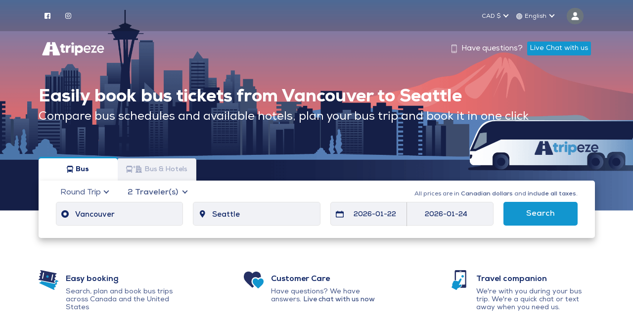

--- FILE ---
content_type: text/html; charset=utf-8
request_url: https://www.tripeze.com/bus-vancouver-seattle
body_size: 93722
content:
<!doctype html>
<html data-n-head-ssr lang="en" data-n-head="%7B%22lang%22:%7B%22ssr%22:%22en%22%7D%7D">
  <head >
    <meta data-n-head="ssr" data-hid="charset" charset="utf-8"><meta data-n-head="ssr" data-hid="viewport" name="viewport" content="width=device-width, initial-scale=1"><meta data-n-head="ssr" data-hid="mobile-web-app-capable" name="mobile-web-app-capable" content="yes"><meta data-n-head="ssr" data-hid="apple-mobile-web-app-title" name="apple-mobile-web-app-title" content="Tripeze"><meta data-n-head="ssr" data-hid="author" name="author" content="Tripeze"><meta data-n-head="ssr" data-hid="theme-color" name="theme-color" content="#132968"><meta data-n-head="ssr" data-hid="description" name="description" content="Book bus tickets from Vancouver to Seattle. Easily book bus tickets with major bus lines such as Tourika. Book your trip with Tripeze"><meta data-n-head="ssr" data-hid="og:title" property="og:title" content="Bus tickets from Vancouver to Seattle | Tripeze"><meta data-n-head="ssr" data-hid="og:description" property="og:description" content="Book bus tickets from Vancouver to Seattle. Easily book bus tickets with major bus lines such as Tourika. Book your trip with Tripeze"><meta data-n-head="ssr" data-hid="og:url" property="og:url" content="https://www.tripeze.com/bus-vancouver-seattle"><meta data-n-head="ssr" data-hid="og:type" property="og:type" content="website"><meta data-n-head="ssr" data-hid="og:site_name" property="og:site_name" content="Tripeze"><meta data-n-head="ssr" property="og:image" content="https://www.tripeze.com/_ipx/s_112x112/images/logos/tripeze-logo.png"><meta data-n-head="ssr" name="og:image:alt" content="Tripeze helps you book bus tickets and hotels from Vancouver to Seattle"><meta data-n-head="ssr" name="twitter:image" content="https://www.tripeze.com/_ipx/s_112x112/images/logos/tripeze-logo.png"><meta data-n-head="ssr" name="twitter:site" content="@GoTripeze"><meta data-n-head="ssr" name="twitter:creator" content="@GoTripeze"><meta data-n-head="ssr" data-react-helmet="true" name="twitter:card" content="summary"><meta data-n-head="ssr" data-hid="twitter:title" name="twitter:title" content="Bus tickets from Vancouver to Seattle | Tripeze"><meta data-n-head="ssr" data-hid="twitter:description" name="twitter:description" content="Book bus tickets from Vancouver to Seattle. Easily book bus tickets with major bus lines such as Tourika. Book your trip with Tripeze"><meta data-n-head="ssr" data-hid="twitter:image:alt" name="twitter:image:alt" content="Tripeze helps you book bus tickets and hotels from Vancouver to Seattle"><title>Bus tickets from Vancouver to Seattle | Tripeze</title><link data-n-head="ssr" rel="icon" type="image/x-icon" href="/favicon.ico"><link data-n-head="ssr" data-hid="shortcut-icon" rel="shortcut icon" href="/_nuxt/icons/icon_64x64.422825.png"><link data-n-head="ssr" data-hid="apple-touch-icon" rel="apple-touch-icon" href="/_nuxt/icons/icon_512x512.422825.png" sizes="512x512"><link data-n-head="ssr" rel="manifest" href="/_nuxt/manifest.1dba211c.json" data-hid="manifest"><link data-n-head="ssr" rel="canonical" href="https://www.tripeze.com/bus-vancouver-seattle"><script data-n-head="ssr" src="https://kit.fontawesome.com/c641ca8610.js" crossorigin="anonymous"></script><script data-n-head="ssr" src="https://ajax.googleapis.com/ajax/libs/jquery/3.6.0/jquery.min.js"></script><script data-n-head="ssr" type="text/javascript" charset="utf-8">(function(w,d,s,l,i){w[l]=w[l]||[];w[l].push({'gtm.start':
        new Date().getTime(),event:'gtm.js'});
        var f=d.getElementsByTagName(s)[0],
        j=d.createElement(s),
        dl=l!='dataLayer'?'&l='+l:'';
        j.async=true;
        j.src='https://www.googletagmanager.com/gtm.js?id='+i+dl;
        f.parentNode.insertBefore(j,f);
        })(window,document,'script','dataLayer','GTM-TXWH7BT');</script><script data-n-head="ssr" type="application/ld+json">
          {
            "@context": "https://schema.org",
            "@type": "TravelAction",
            "fromLocation": {
              "@type": "Place",
              "address": {
                "@type": "PostalAddress",
                "addressLocality": "Vancouver"
              }
            },
            "toLocation": {
                    "@type": "Place",
                    "address": {
                      "@type": "PostalAddress",
                      "addressLocality": "Seattle"
                    }
                  }
          }</script><script data-n-head="ssr" type="application/ld+json">
          {
            "@context": "https://schema.org",
            "@type": "BusTrip",

            "departureBusStop": {
              "@type": "BusStop",
              "name": "Vancouver",
              "address": {
                "@type": "PostalAddress",
                "addressLocality": "Vancouver"
              }
            },
            "arrivalBusStop": {
              "@type": "BusStop",
              "name": "Seattle",
              "address": {
                "@type": "PostalAddress",
                "addressLocality": "Seattle"
              }
            },
            "provider": {
              "@type": "Organization",
              "name": "Tourika"
            }
          }</script><script data-n-head="ssr" type="application/ld+json">
          {
            "@context": "https://schema.org",
            "@type": "FAQPage",
            "mainEntity": [
              {
                "@type": "Question",
                "name": "Why book with Tripeze?" ,
                "acceptedAnswer": {
                  "@type": "Answer",
                  "text": "Tripeze helps travelers book bus trips across Canada and the United States. We make it easy to compare bus schedules and available hotels, plan your bus trip and book it in one click.<br><br>We're with you before and during your trip when you need us. Our mission is to help you travel by bus with “eze”."
                }
              }
            ]
          }</script><link rel="preload" href="/_nuxt/1762213.js" as="script"><link rel="preload" href="/_nuxt/4315947.js" as="script"><link rel="preload" href="/_nuxt/6c44d1b.js" as="script"><link rel="preload" href="/_nuxt/0911d02.js" as="script"><link rel="preload" href="/_nuxt/b0a01cd.js" as="script"><link rel="preload" href="/_nuxt/7c01734.js" as="script"><link rel="preload" href="/_nuxt/388861f.js" as="script"><link rel="preload" href="/_nuxt/ac88e54.js" as="script"><link rel="preload" href="/_nuxt/6ad4f21.js" as="script"><link rel="preload" href="/_nuxt/b75cb23.js" as="script"><link rel="preload" href="/_nuxt/b0b57fd.js" as="script"><link rel="preload" href="/_nuxt/a59da69.js" as="script"><link rel="preload" href="/_nuxt/7adfb62.js" as="script"><style data-vue-ssr-id="1e8f693a:0 3fbb0848:0 7723fe1e:0 3fb835ca:0 c1bf41e0:0 3393095e:0 1bbe40f4:0 57bed214:0 1db44dc5:0 105dfd2c:0 673d2ed9:0 26510795:0 346c421c:0 7142d3c7:0 795e2e02:0 0cd9caba:0 794d3aa3:0 5020c505:0 268c4505:0 452aecba:0 3ec84cec:0">/*!
 * Bootstrap v4.6.2 (https://getbootstrap.com/)
 * Copyright 2011-2022 The Bootstrap Authors
 * Copyright 2011-2022 Twitter, Inc.
 * Licensed under MIT (https://github.com/twbs/bootstrap/blob/main/LICENSE)
 */
:root {
  --blue: #007bff;
  --indigo: #6610f2;
  --purple: #6f42c1;
  --pink: #e83e8c;
  --red: #dc3545;
  --orange: #fd7e14;
  --yellow: #ffc107;
  --green: #28a745;
  --teal: #20c997;
  --cyan: #17a2b8;
  --white: #fff;
  --gray: #6c757d;
  --gray-dark: #343a40;
  --primary: #007bff;
  --secondary: #6c757d;
  --success: #28a745;
  --info: #17a2b8;
  --warning: #ffc107;
  --danger: #dc3545;
  --light: #f8f9fa;
  --dark: #343a40;
  --breakpoint-xs: 0;
  --breakpoint-sm: 576px;
  --breakpoint-md: 768px;
  --breakpoint-lg: 992px;
  --breakpoint-xl: 1200px;
  --font-family-sans-serif: -apple-system, BlinkMacSystemFont, "Segoe UI", Roboto, "Helvetica Neue", Arial, "Noto Sans", "Liberation Sans", sans-serif, "Apple Color Emoji", "Segoe UI Emoji", "Segoe UI Symbol", "Noto Color Emoji";
  --font-family-monospace: SFMono-Regular, Menlo, Monaco, Consolas, "Liberation Mono", "Courier New", monospace;
}

*,
*::before,
*::after {
  box-sizing: border-box;
}

html {
  font-family: sans-serif;
  line-height: 1.15;
  -webkit-text-size-adjust: 100%;
  -webkit-tap-highlight-color: rgba(0, 0, 0, 0);
}

article, aside, figcaption, figure, footer, header, hgroup, main, nav, section {
  display: block;
}

body {
  margin: 0;
  font-family: -apple-system, BlinkMacSystemFont, "Segoe UI", Roboto, "Helvetica Neue", Arial, "Noto Sans", "Liberation Sans", sans-serif, "Apple Color Emoji", "Segoe UI Emoji", "Segoe UI Symbol", "Noto Color Emoji";
  font-size: 1rem;
  font-weight: 400;
  line-height: 1.5;
  color: #212529;
  text-align: left;
  background-color: #fff;
}

[tabindex="-1"]:focus:not(:focus-visible) {
  outline: 0 !important;
}

hr {
  box-sizing: content-box;
  height: 0;
  overflow: visible;
}

h1, h2, h3, h4, h5, h6 {
  margin-top: 0;
  margin-bottom: 0.5rem;
}

p {
  margin-top: 0;
  margin-bottom: 1rem;
}

abbr[title],
abbr[data-original-title] {
  text-decoration: underline;
  -webkit-text-decoration: underline dotted;
  text-decoration: underline dotted;
  cursor: help;
  border-bottom: 0;
  -webkit-text-decoration-skip-ink: none;
  text-decoration-skip-ink: none;
}

address {
  margin-bottom: 1rem;
  font-style: normal;
  line-height: inherit;
}

ol,
ul,
dl {
  margin-top: 0;
  margin-bottom: 1rem;
}

ol ol,
ul ul,
ol ul,
ul ol {
  margin-bottom: 0;
}

dt {
  font-weight: 700;
}

dd {
  margin-bottom: .5rem;
  margin-left: 0;
}

blockquote {
  margin: 0 0 1rem;
}

b,
strong {
  font-weight: bolder;
}

small {
  font-size: 80%;
}

sub,
sup {
  position: relative;
  font-size: 75%;
  line-height: 0;
  vertical-align: baseline;
}

sub {
  bottom: -.25em;
}

sup {
  top: -.5em;
}

a {
  color: #007bff;
  text-decoration: none;
  background-color: transparent;
}

a:hover {
  color: #0056b3;
  text-decoration: underline;
}

a:not([href]):not([class]) {
  color: inherit;
  text-decoration: none;
}

a:not([href]):not([class]):hover {
  color: inherit;
  text-decoration: none;
}

pre,
code,
kbd,
samp {
  font-family: SFMono-Regular, Menlo, Monaco, Consolas, "Liberation Mono", "Courier New", monospace;
  font-size: 1em;
}

pre {
  margin-top: 0;
  margin-bottom: 1rem;
  overflow: auto;
  -ms-overflow-style: scrollbar;
}

figure {
  margin: 0 0 1rem;
}

img {
  vertical-align: middle;
  border-style: none;
}

svg {
  overflow: hidden;
  vertical-align: middle;
}

table {
  border-collapse: collapse;
}

caption {
  padding-top: 0.75rem;
  padding-bottom: 0.75rem;
  color: #6c757d;
  text-align: left;
  caption-side: bottom;
}

th {
  text-align: inherit;
  text-align: -webkit-match-parent;
}

label {
  display: inline-block;
  margin-bottom: 0.5rem;
}

button {
  border-radius: 0;
}

button:focus:not(:focus-visible) {
  outline: 0;
}

input,
button,
select,
optgroup,
textarea {
  margin: 0;
  font-family: inherit;
  font-size: inherit;
  line-height: inherit;
}

button,
input {
  overflow: visible;
}

button,
select {
  text-transform: none;
}

[role="button"] {
  cursor: pointer;
}

select {
  word-wrap: normal;
}

button,
[type="button"],
[type="reset"],
[type="submit"] {
  -webkit-appearance: button;
}

button:not(:disabled),
[type="button"]:not(:disabled),
[type="reset"]:not(:disabled),
[type="submit"]:not(:disabled) {
  cursor: pointer;
}

button::-moz-focus-inner,
[type="button"]::-moz-focus-inner,
[type="reset"]::-moz-focus-inner,
[type="submit"]::-moz-focus-inner {
  padding: 0;
  border-style: none;
}

input[type="radio"],
input[type="checkbox"] {
  box-sizing: border-box;
  padding: 0;
}

textarea {
  overflow: auto;
  resize: vertical;
}

fieldset {
  min-width: 0;
  padding: 0;
  margin: 0;
  border: 0;
}

legend {
  display: block;
  width: 100%;
  max-width: 100%;
  padding: 0;
  margin-bottom: .5rem;
  font-size: 1.5rem;
  line-height: inherit;
  color: inherit;
  white-space: normal;
}

progress {
  vertical-align: baseline;
}

[type="number"]::-webkit-inner-spin-button,
[type="number"]::-webkit-outer-spin-button {
  height: auto;
}

[type="search"] {
  outline-offset: -2px;
  -webkit-appearance: none;
}

[type="search"]::-webkit-search-decoration {
  -webkit-appearance: none;
}

::-webkit-file-upload-button {
  font: inherit;
  -webkit-appearance: button;
}

output {
  display: inline-block;
}

summary {
  display: list-item;
  cursor: pointer;
}

template {
  display: none;
}

[hidden] {
  display: none !important;
}

h1, h2, h3, h4, h5, h6,
.h1, .h2, .h3, .h4, .h5, .h6 {
  margin-bottom: 0.5rem;
  font-weight: 500;
  line-height: 1.2;
}

h1, .h1 {
  font-size: 2.5rem;
}

h2, .h2 {
  font-size: 2rem;
}

h3, .h3 {
  font-size: 1.75rem;
}

h4, .h4 {
  font-size: 1.5rem;
}

h5, .h5 {
  font-size: 1.25rem;
}

h6, .h6 {
  font-size: 1rem;
}

.lead {
  font-size: 1.25rem;
  font-weight: 300;
}

.display-1 {
  font-size: 6rem;
  font-weight: 300;
  line-height: 1.2;
}

.display-2 {
  font-size: 5.5rem;
  font-weight: 300;
  line-height: 1.2;
}

.display-3 {
  font-size: 4.5rem;
  font-weight: 300;
  line-height: 1.2;
}

.display-4 {
  font-size: 3.5rem;
  font-weight: 300;
  line-height: 1.2;
}

hr {
  margin-top: 1rem;
  margin-bottom: 1rem;
  border: 0;
  border-top: 1px solid rgba(0, 0, 0, 0.1);
}

small,
.small {
  font-size: 0.875em;
  font-weight: 400;
}

mark,
.mark {
  padding: 0.2em;
  background-color: #fcf8e3;
}

.list-unstyled {
  padding-left: 0;
  list-style: none;
}

.list-inline {
  padding-left: 0;
  list-style: none;
}

.list-inline-item {
  display: inline-block;
}

.list-inline-item:not(:last-child) {
  margin-right: 0.5rem;
}

.initialism {
  font-size: 90%;
  text-transform: uppercase;
}

.blockquote {
  margin-bottom: 1rem;
  font-size: 1.25rem;
}

.blockquote-footer {
  display: block;
  font-size: 0.875em;
  color: #6c757d;
}

.blockquote-footer::before {
  content: "\2014\00A0";
}

.img-fluid {
  max-width: 100%;
  height: auto;
}

.img-thumbnail {
  padding: 0.25rem;
  background-color: #fff;
  border: 1px solid #dee2e6;
  border-radius: 0.25rem;
  max-width: 100%;
  height: auto;
}

.figure {
  display: inline-block;
}

.figure-img {
  margin-bottom: 0.5rem;
  line-height: 1;
}

.figure-caption {
  font-size: 90%;
  color: #6c757d;
}

code {
  font-size: 87.5%;
  color: #e83e8c;
  word-wrap: break-word;
}

a > code {
  color: inherit;
}

kbd {
  padding: 0.2rem 0.4rem;
  font-size: 87.5%;
  color: #fff;
  background-color: #212529;
  border-radius: 0.2rem;
}

kbd kbd {
  padding: 0;
  font-size: 100%;
  font-weight: 700;
}

pre {
  display: block;
  font-size: 87.5%;
  color: #212529;
}

pre code {
  font-size: inherit;
  color: inherit;
  word-break: normal;
}

.pre-scrollable {
  max-height: 340px;
  overflow-y: scroll;
}

.container,
.container-fluid,
.container-sm,
.container-md,
.container-lg,
.container-xl {
  width: 100%;
  padding-right: 15px;
  padding-left: 15px;
  margin-right: auto;
  margin-left: auto;
}

@media (min-width: 576px) {
  .container, .container-sm {
    max-width: 540px;
  }
}

@media (min-width: 768px) {
  .container, .container-sm, .container-md {
    max-width: 720px;
  }
}

@media (min-width: 992px) {
  .container, .container-sm, .container-md, .container-lg {
    max-width: 960px;
  }
}

@media (min-width: 1200px) {
  .container, .container-sm, .container-md, .container-lg, .container-xl {
    max-width: 1140px;
  }
}

.row {
  display: -ms-flexbox;
  display: flex;
  -ms-flex-wrap: wrap;
  flex-wrap: wrap;
  margin-right: -15px;
  margin-left: -15px;
}

.no-gutters {
  margin-right: 0;
  margin-left: 0;
}

.no-gutters > .col,
.no-gutters > [class*="col-"] {
  padding-right: 0;
  padding-left: 0;
}

.col-1, .col-2, .col-3, .col-4, .col-5, .col-6, .col-7, .col-8, .col-9, .col-10, .col-11, .col-12, .col,
.col-auto, .col-sm-1, .col-sm-2, .col-sm-3, .col-sm-4, .col-sm-5, .col-sm-6, .col-sm-7, .col-sm-8, .col-sm-9, .col-sm-10, .col-sm-11, .col-sm-12, .col-sm,
.col-sm-auto, .col-md-1, .col-md-2, .col-md-3, .col-md-4, .col-md-5, .col-md-6, .col-md-7, .col-md-8, .col-md-9, .col-md-10, .col-md-11, .col-md-12, .col-md,
.col-md-auto, .col-lg-1, .col-lg-2, .col-lg-3, .col-lg-4, .col-lg-5, .col-lg-6, .col-lg-7, .col-lg-8, .col-lg-9, .col-lg-10, .col-lg-11, .col-lg-12, .col-lg,
.col-lg-auto, .col-xl-1, .col-xl-2, .col-xl-3, .col-xl-4, .col-xl-5, .col-xl-6, .col-xl-7, .col-xl-8, .col-xl-9, .col-xl-10, .col-xl-11, .col-xl-12, .col-xl,
.col-xl-auto {
  position: relative;
  width: 100%;
  padding-right: 15px;
  padding-left: 15px;
}

.col {
  -ms-flex-preferred-size: 0;
  flex-basis: 0;
  -ms-flex-positive: 1;
  flex-grow: 1;
  max-width: 100%;
}

.row-cols-1 > * {
  -ms-flex: 0 0 100%;
  flex: 0 0 100%;
  max-width: 100%;
}

.row-cols-2 > * {
  -ms-flex: 0 0 50%;
  flex: 0 0 50%;
  max-width: 50%;
}

.row-cols-3 > * {
  -ms-flex: 0 0 33.333333%;
  flex: 0 0 33.333333%;
  max-width: 33.333333%;
}

.row-cols-4 > * {
  -ms-flex: 0 0 25%;
  flex: 0 0 25%;
  max-width: 25%;
}

.row-cols-5 > * {
  -ms-flex: 0 0 20%;
  flex: 0 0 20%;
  max-width: 20%;
}

.row-cols-6 > * {
  -ms-flex: 0 0 16.666667%;
  flex: 0 0 16.666667%;
  max-width: 16.666667%;
}

.col-auto {
  -ms-flex: 0 0 auto;
  flex: 0 0 auto;
  width: auto;
  max-width: 100%;
}

.col-1 {
  -ms-flex: 0 0 8.333333%;
  flex: 0 0 8.333333%;
  max-width: 8.333333%;
}

.col-2 {
  -ms-flex: 0 0 16.666667%;
  flex: 0 0 16.666667%;
  max-width: 16.666667%;
}

.col-3 {
  -ms-flex: 0 0 25%;
  flex: 0 0 25%;
  max-width: 25%;
}

.col-4 {
  -ms-flex: 0 0 33.333333%;
  flex: 0 0 33.333333%;
  max-width: 33.333333%;
}

.col-5 {
  -ms-flex: 0 0 41.666667%;
  flex: 0 0 41.666667%;
  max-width: 41.666667%;
}

.col-6 {
  -ms-flex: 0 0 50%;
  flex: 0 0 50%;
  max-width: 50%;
}

.col-7 {
  -ms-flex: 0 0 58.333333%;
  flex: 0 0 58.333333%;
  max-width: 58.333333%;
}

.col-8 {
  -ms-flex: 0 0 66.666667%;
  flex: 0 0 66.666667%;
  max-width: 66.666667%;
}

.col-9 {
  -ms-flex: 0 0 75%;
  flex: 0 0 75%;
  max-width: 75%;
}

.col-10 {
  -ms-flex: 0 0 83.333333%;
  flex: 0 0 83.333333%;
  max-width: 83.333333%;
}

.col-11 {
  -ms-flex: 0 0 91.666667%;
  flex: 0 0 91.666667%;
  max-width: 91.666667%;
}

.col-12 {
  -ms-flex: 0 0 100%;
  flex: 0 0 100%;
  max-width: 100%;
}

.order-first {
  -ms-flex-order: -1;
  order: -1;
}

.order-last {
  -ms-flex-order: 13;
  order: 13;
}

.order-0 {
  -ms-flex-order: 0;
  order: 0;
}

.order-1 {
  -ms-flex-order: 1;
  order: 1;
}

.order-2 {
  -ms-flex-order: 2;
  order: 2;
}

.order-3 {
  -ms-flex-order: 3;
  order: 3;
}

.order-4 {
  -ms-flex-order: 4;
  order: 4;
}

.order-5 {
  -ms-flex-order: 5;
  order: 5;
}

.order-6 {
  -ms-flex-order: 6;
  order: 6;
}

.order-7 {
  -ms-flex-order: 7;
  order: 7;
}

.order-8 {
  -ms-flex-order: 8;
  order: 8;
}

.order-9 {
  -ms-flex-order: 9;
  order: 9;
}

.order-10 {
  -ms-flex-order: 10;
  order: 10;
}

.order-11 {
  -ms-flex-order: 11;
  order: 11;
}

.order-12 {
  -ms-flex-order: 12;
  order: 12;
}

.offset-1 {
  margin-left: 8.333333%;
}

.offset-2 {
  margin-left: 16.666667%;
}

.offset-3 {
  margin-left: 25%;
}

.offset-4 {
  margin-left: 33.333333%;
}

.offset-5 {
  margin-left: 41.666667%;
}

.offset-6 {
  margin-left: 50%;
}

.offset-7 {
  margin-left: 58.333333%;
}

.offset-8 {
  margin-left: 66.666667%;
}

.offset-9 {
  margin-left: 75%;
}

.offset-10 {
  margin-left: 83.333333%;
}

.offset-11 {
  margin-left: 91.666667%;
}

@media (min-width: 576px) {
  .col-sm {
    -ms-flex-preferred-size: 0;
    flex-basis: 0;
    -ms-flex-positive: 1;
    flex-grow: 1;
    max-width: 100%;
  }
  .row-cols-sm-1 > * {
    -ms-flex: 0 0 100%;
    flex: 0 0 100%;
    max-width: 100%;
  }
  .row-cols-sm-2 > * {
    -ms-flex: 0 0 50%;
    flex: 0 0 50%;
    max-width: 50%;
  }
  .row-cols-sm-3 > * {
    -ms-flex: 0 0 33.333333%;
    flex: 0 0 33.333333%;
    max-width: 33.333333%;
  }
  .row-cols-sm-4 > * {
    -ms-flex: 0 0 25%;
    flex: 0 0 25%;
    max-width: 25%;
  }
  .row-cols-sm-5 > * {
    -ms-flex: 0 0 20%;
    flex: 0 0 20%;
    max-width: 20%;
  }
  .row-cols-sm-6 > * {
    -ms-flex: 0 0 16.666667%;
    flex: 0 0 16.666667%;
    max-width: 16.666667%;
  }
  .col-sm-auto {
    -ms-flex: 0 0 auto;
    flex: 0 0 auto;
    width: auto;
    max-width: 100%;
  }
  .col-sm-1 {
    -ms-flex: 0 0 8.333333%;
    flex: 0 0 8.333333%;
    max-width: 8.333333%;
  }
  .col-sm-2 {
    -ms-flex: 0 0 16.666667%;
    flex: 0 0 16.666667%;
    max-width: 16.666667%;
  }
  .col-sm-3 {
    -ms-flex: 0 0 25%;
    flex: 0 0 25%;
    max-width: 25%;
  }
  .col-sm-4 {
    -ms-flex: 0 0 33.333333%;
    flex: 0 0 33.333333%;
    max-width: 33.333333%;
  }
  .col-sm-5 {
    -ms-flex: 0 0 41.666667%;
    flex: 0 0 41.666667%;
    max-width: 41.666667%;
  }
  .col-sm-6 {
    -ms-flex: 0 0 50%;
    flex: 0 0 50%;
    max-width: 50%;
  }
  .col-sm-7 {
    -ms-flex: 0 0 58.333333%;
    flex: 0 0 58.333333%;
    max-width: 58.333333%;
  }
  .col-sm-8 {
    -ms-flex: 0 0 66.666667%;
    flex: 0 0 66.666667%;
    max-width: 66.666667%;
  }
  .col-sm-9 {
    -ms-flex: 0 0 75%;
    flex: 0 0 75%;
    max-width: 75%;
  }
  .col-sm-10 {
    -ms-flex: 0 0 83.333333%;
    flex: 0 0 83.333333%;
    max-width: 83.333333%;
  }
  .col-sm-11 {
    -ms-flex: 0 0 91.666667%;
    flex: 0 0 91.666667%;
    max-width: 91.666667%;
  }
  .col-sm-12 {
    -ms-flex: 0 0 100%;
    flex: 0 0 100%;
    max-width: 100%;
  }
  .order-sm-first {
    -ms-flex-order: -1;
    order: -1;
  }
  .order-sm-last {
    -ms-flex-order: 13;
    order: 13;
  }
  .order-sm-0 {
    -ms-flex-order: 0;
    order: 0;
  }
  .order-sm-1 {
    -ms-flex-order: 1;
    order: 1;
  }
  .order-sm-2 {
    -ms-flex-order: 2;
    order: 2;
  }
  .order-sm-3 {
    -ms-flex-order: 3;
    order: 3;
  }
  .order-sm-4 {
    -ms-flex-order: 4;
    order: 4;
  }
  .order-sm-5 {
    -ms-flex-order: 5;
    order: 5;
  }
  .order-sm-6 {
    -ms-flex-order: 6;
    order: 6;
  }
  .order-sm-7 {
    -ms-flex-order: 7;
    order: 7;
  }
  .order-sm-8 {
    -ms-flex-order: 8;
    order: 8;
  }
  .order-sm-9 {
    -ms-flex-order: 9;
    order: 9;
  }
  .order-sm-10 {
    -ms-flex-order: 10;
    order: 10;
  }
  .order-sm-11 {
    -ms-flex-order: 11;
    order: 11;
  }
  .order-sm-12 {
    -ms-flex-order: 12;
    order: 12;
  }
  .offset-sm-0 {
    margin-left: 0;
  }
  .offset-sm-1 {
    margin-left: 8.333333%;
  }
  .offset-sm-2 {
    margin-left: 16.666667%;
  }
  .offset-sm-3 {
    margin-left: 25%;
  }
  .offset-sm-4 {
    margin-left: 33.333333%;
  }
  .offset-sm-5 {
    margin-left: 41.666667%;
  }
  .offset-sm-6 {
    margin-left: 50%;
  }
  .offset-sm-7 {
    margin-left: 58.333333%;
  }
  .offset-sm-8 {
    margin-left: 66.666667%;
  }
  .offset-sm-9 {
    margin-left: 75%;
  }
  .offset-sm-10 {
    margin-left: 83.333333%;
  }
  .offset-sm-11 {
    margin-left: 91.666667%;
  }
}

@media (min-width: 768px) {
  .col-md {
    -ms-flex-preferred-size: 0;
    flex-basis: 0;
    -ms-flex-positive: 1;
    flex-grow: 1;
    max-width: 100%;
  }
  .row-cols-md-1 > * {
    -ms-flex: 0 0 100%;
    flex: 0 0 100%;
    max-width: 100%;
  }
  .row-cols-md-2 > * {
    -ms-flex: 0 0 50%;
    flex: 0 0 50%;
    max-width: 50%;
  }
  .row-cols-md-3 > * {
    -ms-flex: 0 0 33.333333%;
    flex: 0 0 33.333333%;
    max-width: 33.333333%;
  }
  .row-cols-md-4 > * {
    -ms-flex: 0 0 25%;
    flex: 0 0 25%;
    max-width: 25%;
  }
  .row-cols-md-5 > * {
    -ms-flex: 0 0 20%;
    flex: 0 0 20%;
    max-width: 20%;
  }
  .row-cols-md-6 > * {
    -ms-flex: 0 0 16.666667%;
    flex: 0 0 16.666667%;
    max-width: 16.666667%;
  }
  .col-md-auto {
    -ms-flex: 0 0 auto;
    flex: 0 0 auto;
    width: auto;
    max-width: 100%;
  }
  .col-md-1 {
    -ms-flex: 0 0 8.333333%;
    flex: 0 0 8.333333%;
    max-width: 8.333333%;
  }
  .col-md-2 {
    -ms-flex: 0 0 16.666667%;
    flex: 0 0 16.666667%;
    max-width: 16.666667%;
  }
  .col-md-3 {
    -ms-flex: 0 0 25%;
    flex: 0 0 25%;
    max-width: 25%;
  }
  .col-md-4 {
    -ms-flex: 0 0 33.333333%;
    flex: 0 0 33.333333%;
    max-width: 33.333333%;
  }
  .col-md-5 {
    -ms-flex: 0 0 41.666667%;
    flex: 0 0 41.666667%;
    max-width: 41.666667%;
  }
  .col-md-6 {
    -ms-flex: 0 0 50%;
    flex: 0 0 50%;
    max-width: 50%;
  }
  .col-md-7 {
    -ms-flex: 0 0 58.333333%;
    flex: 0 0 58.333333%;
    max-width: 58.333333%;
  }
  .col-md-8 {
    -ms-flex: 0 0 66.666667%;
    flex: 0 0 66.666667%;
    max-width: 66.666667%;
  }
  .col-md-9 {
    -ms-flex: 0 0 75%;
    flex: 0 0 75%;
    max-width: 75%;
  }
  .col-md-10 {
    -ms-flex: 0 0 83.333333%;
    flex: 0 0 83.333333%;
    max-width: 83.333333%;
  }
  .col-md-11 {
    -ms-flex: 0 0 91.666667%;
    flex: 0 0 91.666667%;
    max-width: 91.666667%;
  }
  .col-md-12 {
    -ms-flex: 0 0 100%;
    flex: 0 0 100%;
    max-width: 100%;
  }
  .order-md-first {
    -ms-flex-order: -1;
    order: -1;
  }
  .order-md-last {
    -ms-flex-order: 13;
    order: 13;
  }
  .order-md-0 {
    -ms-flex-order: 0;
    order: 0;
  }
  .order-md-1 {
    -ms-flex-order: 1;
    order: 1;
  }
  .order-md-2 {
    -ms-flex-order: 2;
    order: 2;
  }
  .order-md-3 {
    -ms-flex-order: 3;
    order: 3;
  }
  .order-md-4 {
    -ms-flex-order: 4;
    order: 4;
  }
  .order-md-5 {
    -ms-flex-order: 5;
    order: 5;
  }
  .order-md-6 {
    -ms-flex-order: 6;
    order: 6;
  }
  .order-md-7 {
    -ms-flex-order: 7;
    order: 7;
  }
  .order-md-8 {
    -ms-flex-order: 8;
    order: 8;
  }
  .order-md-9 {
    -ms-flex-order: 9;
    order: 9;
  }
  .order-md-10 {
    -ms-flex-order: 10;
    order: 10;
  }
  .order-md-11 {
    -ms-flex-order: 11;
    order: 11;
  }
  .order-md-12 {
    -ms-flex-order: 12;
    order: 12;
  }
  .offset-md-0 {
    margin-left: 0;
  }
  .offset-md-1 {
    margin-left: 8.333333%;
  }
  .offset-md-2 {
    margin-left: 16.666667%;
  }
  .offset-md-3 {
    margin-left: 25%;
  }
  .offset-md-4 {
    margin-left: 33.333333%;
  }
  .offset-md-5 {
    margin-left: 41.666667%;
  }
  .offset-md-6 {
    margin-left: 50%;
  }
  .offset-md-7 {
    margin-left: 58.333333%;
  }
  .offset-md-8 {
    margin-left: 66.666667%;
  }
  .offset-md-9 {
    margin-left: 75%;
  }
  .offset-md-10 {
    margin-left: 83.333333%;
  }
  .offset-md-11 {
    margin-left: 91.666667%;
  }
}

@media (min-width: 992px) {
  .col-lg {
    -ms-flex-preferred-size: 0;
    flex-basis: 0;
    -ms-flex-positive: 1;
    flex-grow: 1;
    max-width: 100%;
  }
  .row-cols-lg-1 > * {
    -ms-flex: 0 0 100%;
    flex: 0 0 100%;
    max-width: 100%;
  }
  .row-cols-lg-2 > * {
    -ms-flex: 0 0 50%;
    flex: 0 0 50%;
    max-width: 50%;
  }
  .row-cols-lg-3 > * {
    -ms-flex: 0 0 33.333333%;
    flex: 0 0 33.333333%;
    max-width: 33.333333%;
  }
  .row-cols-lg-4 > * {
    -ms-flex: 0 0 25%;
    flex: 0 0 25%;
    max-width: 25%;
  }
  .row-cols-lg-5 > * {
    -ms-flex: 0 0 20%;
    flex: 0 0 20%;
    max-width: 20%;
  }
  .row-cols-lg-6 > * {
    -ms-flex: 0 0 16.666667%;
    flex: 0 0 16.666667%;
    max-width: 16.666667%;
  }
  .col-lg-auto {
    -ms-flex: 0 0 auto;
    flex: 0 0 auto;
    width: auto;
    max-width: 100%;
  }
  .col-lg-1 {
    -ms-flex: 0 0 8.333333%;
    flex: 0 0 8.333333%;
    max-width: 8.333333%;
  }
  .col-lg-2 {
    -ms-flex: 0 0 16.666667%;
    flex: 0 0 16.666667%;
    max-width: 16.666667%;
  }
  .col-lg-3 {
    -ms-flex: 0 0 25%;
    flex: 0 0 25%;
    max-width: 25%;
  }
  .col-lg-4 {
    -ms-flex: 0 0 33.333333%;
    flex: 0 0 33.333333%;
    max-width: 33.333333%;
  }
  .col-lg-5 {
    -ms-flex: 0 0 41.666667%;
    flex: 0 0 41.666667%;
    max-width: 41.666667%;
  }
  .col-lg-6 {
    -ms-flex: 0 0 50%;
    flex: 0 0 50%;
    max-width: 50%;
  }
  .col-lg-7 {
    -ms-flex: 0 0 58.333333%;
    flex: 0 0 58.333333%;
    max-width: 58.333333%;
  }
  .col-lg-8 {
    -ms-flex: 0 0 66.666667%;
    flex: 0 0 66.666667%;
    max-width: 66.666667%;
  }
  .col-lg-9 {
    -ms-flex: 0 0 75%;
    flex: 0 0 75%;
    max-width: 75%;
  }
  .col-lg-10 {
    -ms-flex: 0 0 83.333333%;
    flex: 0 0 83.333333%;
    max-width: 83.333333%;
  }
  .col-lg-11 {
    -ms-flex: 0 0 91.666667%;
    flex: 0 0 91.666667%;
    max-width: 91.666667%;
  }
  .col-lg-12 {
    -ms-flex: 0 0 100%;
    flex: 0 0 100%;
    max-width: 100%;
  }
  .order-lg-first {
    -ms-flex-order: -1;
    order: -1;
  }
  .order-lg-last {
    -ms-flex-order: 13;
    order: 13;
  }
  .order-lg-0 {
    -ms-flex-order: 0;
    order: 0;
  }
  .order-lg-1 {
    -ms-flex-order: 1;
    order: 1;
  }
  .order-lg-2 {
    -ms-flex-order: 2;
    order: 2;
  }
  .order-lg-3 {
    -ms-flex-order: 3;
    order: 3;
  }
  .order-lg-4 {
    -ms-flex-order: 4;
    order: 4;
  }
  .order-lg-5 {
    -ms-flex-order: 5;
    order: 5;
  }
  .order-lg-6 {
    -ms-flex-order: 6;
    order: 6;
  }
  .order-lg-7 {
    -ms-flex-order: 7;
    order: 7;
  }
  .order-lg-8 {
    -ms-flex-order: 8;
    order: 8;
  }
  .order-lg-9 {
    -ms-flex-order: 9;
    order: 9;
  }
  .order-lg-10 {
    -ms-flex-order: 10;
    order: 10;
  }
  .order-lg-11 {
    -ms-flex-order: 11;
    order: 11;
  }
  .order-lg-12 {
    -ms-flex-order: 12;
    order: 12;
  }
  .offset-lg-0 {
    margin-left: 0;
  }
  .offset-lg-1 {
    margin-left: 8.333333%;
  }
  .offset-lg-2 {
    margin-left: 16.666667%;
  }
  .offset-lg-3 {
    margin-left: 25%;
  }
  .offset-lg-4 {
    margin-left: 33.333333%;
  }
  .offset-lg-5 {
    margin-left: 41.666667%;
  }
  .offset-lg-6 {
    margin-left: 50%;
  }
  .offset-lg-7 {
    margin-left: 58.333333%;
  }
  .offset-lg-8 {
    margin-left: 66.666667%;
  }
  .offset-lg-9 {
    margin-left: 75%;
  }
  .offset-lg-10 {
    margin-left: 83.333333%;
  }
  .offset-lg-11 {
    margin-left: 91.666667%;
  }
}

@media (min-width: 1200px) {
  .col-xl {
    -ms-flex-preferred-size: 0;
    flex-basis: 0;
    -ms-flex-positive: 1;
    flex-grow: 1;
    max-width: 100%;
  }
  .row-cols-xl-1 > * {
    -ms-flex: 0 0 100%;
    flex: 0 0 100%;
    max-width: 100%;
  }
  .row-cols-xl-2 > * {
    -ms-flex: 0 0 50%;
    flex: 0 0 50%;
    max-width: 50%;
  }
  .row-cols-xl-3 > * {
    -ms-flex: 0 0 33.333333%;
    flex: 0 0 33.333333%;
    max-width: 33.333333%;
  }
  .row-cols-xl-4 > * {
    -ms-flex: 0 0 25%;
    flex: 0 0 25%;
    max-width: 25%;
  }
  .row-cols-xl-5 > * {
    -ms-flex: 0 0 20%;
    flex: 0 0 20%;
    max-width: 20%;
  }
  .row-cols-xl-6 > * {
    -ms-flex: 0 0 16.666667%;
    flex: 0 0 16.666667%;
    max-width: 16.666667%;
  }
  .col-xl-auto {
    -ms-flex: 0 0 auto;
    flex: 0 0 auto;
    width: auto;
    max-width: 100%;
  }
  .col-xl-1 {
    -ms-flex: 0 0 8.333333%;
    flex: 0 0 8.333333%;
    max-width: 8.333333%;
  }
  .col-xl-2 {
    -ms-flex: 0 0 16.666667%;
    flex: 0 0 16.666667%;
    max-width: 16.666667%;
  }
  .col-xl-3 {
    -ms-flex: 0 0 25%;
    flex: 0 0 25%;
    max-width: 25%;
  }
  .col-xl-4 {
    -ms-flex: 0 0 33.333333%;
    flex: 0 0 33.333333%;
    max-width: 33.333333%;
  }
  .col-xl-5 {
    -ms-flex: 0 0 41.666667%;
    flex: 0 0 41.666667%;
    max-width: 41.666667%;
  }
  .col-xl-6 {
    -ms-flex: 0 0 50%;
    flex: 0 0 50%;
    max-width: 50%;
  }
  .col-xl-7 {
    -ms-flex: 0 0 58.333333%;
    flex: 0 0 58.333333%;
    max-width: 58.333333%;
  }
  .col-xl-8 {
    -ms-flex: 0 0 66.666667%;
    flex: 0 0 66.666667%;
    max-width: 66.666667%;
  }
  .col-xl-9 {
    -ms-flex: 0 0 75%;
    flex: 0 0 75%;
    max-width: 75%;
  }
  .col-xl-10 {
    -ms-flex: 0 0 83.333333%;
    flex: 0 0 83.333333%;
    max-width: 83.333333%;
  }
  .col-xl-11 {
    -ms-flex: 0 0 91.666667%;
    flex: 0 0 91.666667%;
    max-width: 91.666667%;
  }
  .col-xl-12 {
    -ms-flex: 0 0 100%;
    flex: 0 0 100%;
    max-width: 100%;
  }
  .order-xl-first {
    -ms-flex-order: -1;
    order: -1;
  }
  .order-xl-last {
    -ms-flex-order: 13;
    order: 13;
  }
  .order-xl-0 {
    -ms-flex-order: 0;
    order: 0;
  }
  .order-xl-1 {
    -ms-flex-order: 1;
    order: 1;
  }
  .order-xl-2 {
    -ms-flex-order: 2;
    order: 2;
  }
  .order-xl-3 {
    -ms-flex-order: 3;
    order: 3;
  }
  .order-xl-4 {
    -ms-flex-order: 4;
    order: 4;
  }
  .order-xl-5 {
    -ms-flex-order: 5;
    order: 5;
  }
  .order-xl-6 {
    -ms-flex-order: 6;
    order: 6;
  }
  .order-xl-7 {
    -ms-flex-order: 7;
    order: 7;
  }
  .order-xl-8 {
    -ms-flex-order: 8;
    order: 8;
  }
  .order-xl-9 {
    -ms-flex-order: 9;
    order: 9;
  }
  .order-xl-10 {
    -ms-flex-order: 10;
    order: 10;
  }
  .order-xl-11 {
    -ms-flex-order: 11;
    order: 11;
  }
  .order-xl-12 {
    -ms-flex-order: 12;
    order: 12;
  }
  .offset-xl-0 {
    margin-left: 0;
  }
  .offset-xl-1 {
    margin-left: 8.333333%;
  }
  .offset-xl-2 {
    margin-left: 16.666667%;
  }
  .offset-xl-3 {
    margin-left: 25%;
  }
  .offset-xl-4 {
    margin-left: 33.333333%;
  }
  .offset-xl-5 {
    margin-left: 41.666667%;
  }
  .offset-xl-6 {
    margin-left: 50%;
  }
  .offset-xl-7 {
    margin-left: 58.333333%;
  }
  .offset-xl-8 {
    margin-left: 66.666667%;
  }
  .offset-xl-9 {
    margin-left: 75%;
  }
  .offset-xl-10 {
    margin-left: 83.333333%;
  }
  .offset-xl-11 {
    margin-left: 91.666667%;
  }
}

.table {
  width: 100%;
  margin-bottom: 1rem;
  color: #212529;
}

.table th,
.table td {
  padding: 0.75rem;
  vertical-align: top;
  border-top: 1px solid #dee2e6;
}

.table thead th {
  vertical-align: bottom;
  border-bottom: 2px solid #dee2e6;
}

.table tbody + tbody {
  border-top: 2px solid #dee2e6;
}

.table-sm th,
.table-sm td {
  padding: 0.3rem;
}

.table-bordered {
  border: 1px solid #dee2e6;
}

.table-bordered th,
.table-bordered td {
  border: 1px solid #dee2e6;
}

.table-bordered thead th,
.table-bordered thead td {
  border-bottom-width: 2px;
}

.table-borderless th,
.table-borderless td,
.table-borderless thead th,
.table-borderless tbody + tbody {
  border: 0;
}

.table-striped tbody tr:nth-of-type(odd) {
  background-color: rgba(0, 0, 0, 0.05);
}

.table-hover tbody tr:hover {
  color: #212529;
  background-color: rgba(0, 0, 0, 0.075);
}

.table-primary,
.table-primary > th,
.table-primary > td {
  background-color: #b8daff;
}

.table-primary th,
.table-primary td,
.table-primary thead th,
.table-primary tbody + tbody {
  border-color: #7abaff;
}

.table-hover .table-primary:hover {
  background-color: #9fcdff;
}

.table-hover .table-primary:hover > td,
.table-hover .table-primary:hover > th {
  background-color: #9fcdff;
}

.table-secondary,
.table-secondary > th,
.table-secondary > td {
  background-color: #d6d8db;
}

.table-secondary th,
.table-secondary td,
.table-secondary thead th,
.table-secondary tbody + tbody {
  border-color: #b3b7bb;
}

.table-hover .table-secondary:hover {
  background-color: #c8cbcf;
}

.table-hover .table-secondary:hover > td,
.table-hover .table-secondary:hover > th {
  background-color: #c8cbcf;
}

.table-success,
.table-success > th,
.table-success > td {
  background-color: #c3e6cb;
}

.table-success th,
.table-success td,
.table-success thead th,
.table-success tbody + tbody {
  border-color: #8fd19e;
}

.table-hover .table-success:hover {
  background-color: #b1dfbb;
}

.table-hover .table-success:hover > td,
.table-hover .table-success:hover > th {
  background-color: #b1dfbb;
}

.table-info,
.table-info > th,
.table-info > td {
  background-color: #bee5eb;
}

.table-info th,
.table-info td,
.table-info thead th,
.table-info tbody + tbody {
  border-color: #86cfda;
}

.table-hover .table-info:hover {
  background-color: #abdde5;
}

.table-hover .table-info:hover > td,
.table-hover .table-info:hover > th {
  background-color: #abdde5;
}

.table-warning,
.table-warning > th,
.table-warning > td {
  background-color: #ffeeba;
}

.table-warning th,
.table-warning td,
.table-warning thead th,
.table-warning tbody + tbody {
  border-color: #ffdf7e;
}

.table-hover .table-warning:hover {
  background-color: #ffe8a1;
}

.table-hover .table-warning:hover > td,
.table-hover .table-warning:hover > th {
  background-color: #ffe8a1;
}

.table-danger,
.table-danger > th,
.table-danger > td {
  background-color: #f5c6cb;
}

.table-danger th,
.table-danger td,
.table-danger thead th,
.table-danger tbody + tbody {
  border-color: #ed969e;
}

.table-hover .table-danger:hover {
  background-color: #f1b0b7;
}

.table-hover .table-danger:hover > td,
.table-hover .table-danger:hover > th {
  background-color: #f1b0b7;
}

.table-light,
.table-light > th,
.table-light > td {
  background-color: #fdfdfe;
}

.table-light th,
.table-light td,
.table-light thead th,
.table-light tbody + tbody {
  border-color: #fbfcfc;
}

.table-hover .table-light:hover {
  background-color: #ececf6;
}

.table-hover .table-light:hover > td,
.table-hover .table-light:hover > th {
  background-color: #ececf6;
}

.table-dark,
.table-dark > th,
.table-dark > td {
  background-color: #c6c8ca;
}

.table-dark th,
.table-dark td,
.table-dark thead th,
.table-dark tbody + tbody {
  border-color: #95999c;
}

.table-hover .table-dark:hover {
  background-color: #b9bbbe;
}

.table-hover .table-dark:hover > td,
.table-hover .table-dark:hover > th {
  background-color: #b9bbbe;
}

.table-active,
.table-active > th,
.table-active > td {
  background-color: rgba(0, 0, 0, 0.075);
}

.table-hover .table-active:hover {
  background-color: rgba(0, 0, 0, 0.075);
}

.table-hover .table-active:hover > td,
.table-hover .table-active:hover > th {
  background-color: rgba(0, 0, 0, 0.075);
}

.table .thead-dark th {
  color: #fff;
  background-color: #343a40;
  border-color: #454d55;
}

.table .thead-light th {
  color: #495057;
  background-color: #e9ecef;
  border-color: #dee2e6;
}

.table-dark {
  color: #fff;
  background-color: #343a40;
}

.table-dark th,
.table-dark td,
.table-dark thead th {
  border-color: #454d55;
}

.table-dark.table-bordered {
  border: 0;
}

.table-dark.table-striped tbody tr:nth-of-type(odd) {
  background-color: rgba(255, 255, 255, 0.05);
}

.table-dark.table-hover tbody tr:hover {
  color: #fff;
  background-color: rgba(255, 255, 255, 0.075);
}

@media (max-width: 575.98px) {
  .table-responsive-sm {
    display: block;
    width: 100%;
    overflow-x: auto;
    -webkit-overflow-scrolling: touch;
  }
  .table-responsive-sm > .table-bordered {
    border: 0;
  }
}

@media (max-width: 767.98px) {
  .table-responsive-md {
    display: block;
    width: 100%;
    overflow-x: auto;
    -webkit-overflow-scrolling: touch;
  }
  .table-responsive-md > .table-bordered {
    border: 0;
  }
}

@media (max-width: 991.98px) {
  .table-responsive-lg {
    display: block;
    width: 100%;
    overflow-x: auto;
    -webkit-overflow-scrolling: touch;
  }
  .table-responsive-lg > .table-bordered {
    border: 0;
  }
}

@media (max-width: 1199.98px) {
  .table-responsive-xl {
    display: block;
    width: 100%;
    overflow-x: auto;
    -webkit-overflow-scrolling: touch;
  }
  .table-responsive-xl > .table-bordered {
    border: 0;
  }
}

.table-responsive {
  display: block;
  width: 100%;
  overflow-x: auto;
  -webkit-overflow-scrolling: touch;
}

.table-responsive > .table-bordered {
  border: 0;
}

.form-control {
  display: block;
  width: 100%;
  height: calc(1.5em + 0.75rem + 2px);
  padding: 0.375rem 0.75rem;
  font-size: 1rem;
  font-weight: 400;
  line-height: 1.5;
  color: #495057;
  background-color: #fff;
  background-clip: padding-box;
  border: 1px solid #ced4da;
  border-radius: 0.25rem;
  transition: border-color 0.15s ease-in-out, box-shadow 0.15s ease-in-out;
}

@media (prefers-reduced-motion: reduce) {
  .form-control {
    transition: none;
  }
}

.form-control::-ms-expand {
  background-color: transparent;
  border: 0;
}

.form-control:focus {
  color: #495057;
  background-color: #fff;
  border-color: #80bdff;
  outline: 0;
  box-shadow: 0 0 0 0.2rem rgba(0, 123, 255, 0.25);
}

.form-control::-webkit-input-placeholder {
  color: #6c757d;
  opacity: 1;
}

.form-control::-moz-placeholder {
  color: #6c757d;
  opacity: 1;
}

.form-control:-ms-input-placeholder {
  color: #6c757d;
  opacity: 1;
}

.form-control::-ms-input-placeholder {
  color: #6c757d;
  opacity: 1;
}

.form-control::placeholder {
  color: #6c757d;
  opacity: 1;
}

.form-control:disabled, .form-control[readonly] {
  background-color: #e9ecef;
  opacity: 1;
}

input[type="date"].form-control,
input[type="time"].form-control,
input[type="datetime-local"].form-control,
input[type="month"].form-control {
  -webkit-appearance: none;
  -moz-appearance: none;
  appearance: none;
}

select.form-control:-moz-focusring {
  color: transparent;
  text-shadow: 0 0 0 #495057;
}

select.form-control:focus::-ms-value {
  color: #495057;
  background-color: #fff;
}

.form-control-file,
.form-control-range {
  display: block;
  width: 100%;
}

.col-form-label {
  padding-top: calc(0.375rem + 1px);
  padding-bottom: calc(0.375rem + 1px);
  margin-bottom: 0;
  font-size: inherit;
  line-height: 1.5;
}

.col-form-label-lg {
  padding-top: calc(0.5rem + 1px);
  padding-bottom: calc(0.5rem + 1px);
  font-size: 1.25rem;
  line-height: 1.5;
}

.col-form-label-sm {
  padding-top: calc(0.25rem + 1px);
  padding-bottom: calc(0.25rem + 1px);
  font-size: 0.875rem;
  line-height: 1.5;
}

.form-control-plaintext {
  display: block;
  width: 100%;
  padding: 0.375rem 0;
  margin-bottom: 0;
  font-size: 1rem;
  line-height: 1.5;
  color: #212529;
  background-color: transparent;
  border: solid transparent;
  border-width: 1px 0;
}

.form-control-plaintext.form-control-sm, .form-control-plaintext.form-control-lg {
  padding-right: 0;
  padding-left: 0;
}

.form-control-sm {
  height: calc(1.5em + 0.5rem + 2px);
  padding: 0.25rem 0.5rem;
  font-size: 0.875rem;
  line-height: 1.5;
  border-radius: 0.2rem;
}

.form-control-lg {
  height: calc(1.5em + 1rem + 2px);
  padding: 0.5rem 1rem;
  font-size: 1.25rem;
  line-height: 1.5;
  border-radius: 0.3rem;
}

select.form-control[size], select.form-control[multiple] {
  height: auto;
}

textarea.form-control {
  height: auto;
}

.form-group {
  margin-bottom: 1rem;
}

.form-text {
  display: block;
  margin-top: 0.25rem;
}

.form-row {
  display: -ms-flexbox;
  display: flex;
  -ms-flex-wrap: wrap;
  flex-wrap: wrap;
  margin-right: -5px;
  margin-left: -5px;
}

.form-row > .col,
.form-row > [class*="col-"] {
  padding-right: 5px;
  padding-left: 5px;
}

.form-check {
  position: relative;
  display: block;
  padding-left: 1.25rem;
}

.form-check-input {
  position: absolute;
  margin-top: 0.3rem;
  margin-left: -1.25rem;
}

.form-check-input[disabled] ~ .form-check-label,
.form-check-input:disabled ~ .form-check-label {
  color: #6c757d;
}

.form-check-label {
  margin-bottom: 0;
}

.form-check-inline {
  display: -ms-inline-flexbox;
  display: inline-flex;
  -ms-flex-align: center;
  align-items: center;
  padding-left: 0;
  margin-right: 0.75rem;
}

.form-check-inline .form-check-input {
  position: static;
  margin-top: 0;
  margin-right: 0.3125rem;
  margin-left: 0;
}

.valid-feedback {
  display: none;
  width: 100%;
  margin-top: 0.25rem;
  font-size: 0.875em;
  color: #28a745;
}

.valid-tooltip {
  position: absolute;
  top: 100%;
  left: 0;
  z-index: 5;
  display: none;
  max-width: 100%;
  padding: 0.25rem 0.5rem;
  margin-top: .1rem;
  font-size: 0.875rem;
  line-height: 1.5;
  color: #fff;
  background-color: rgba(40, 167, 69, 0.9);
  border-radius: 0.25rem;
}

.form-row > .col > .valid-tooltip,
.form-row > [class*="col-"] > .valid-tooltip {
  left: 5px;
}

.was-validated :valid ~ .valid-feedback,
.was-validated :valid ~ .valid-tooltip,
.is-valid ~ .valid-feedback,
.is-valid ~ .valid-tooltip {
  display: block;
}

.was-validated .form-control:valid, .form-control.is-valid {
  border-color: #28a745;
  padding-right: calc(1.5em + 0.75rem) !important;
  background-image: url("data:image/svg+xml,%3csvg xmlns='http://www.w3.org/2000/svg' width='8' height='8' viewBox='0 0 8 8'%3e%3cpath fill='%2328a745' d='M2.3 6.73L.6 4.53c-.4-1.04.46-1.4 1.1-.8l1.1 1.4 3.4-3.8c.6-.63 1.6-.27 1.2.7l-4 4.6c-.43.5-.8.4-1.1.1z'/%3e%3c/svg%3e");
  background-repeat: no-repeat;
  background-position: right calc(0.375em + 0.1875rem) center;
  background-size: calc(0.75em + 0.375rem) calc(0.75em + 0.375rem);
}

.was-validated .form-control:valid:focus, .form-control.is-valid:focus {
  border-color: #28a745;
  box-shadow: 0 0 0 0.2rem rgba(40, 167, 69, 0.25);
}

.was-validated select.form-control:valid, select.form-control.is-valid {
  padding-right: 3rem !important;
  background-position: right 1.5rem center;
}

.was-validated textarea.form-control:valid, textarea.form-control.is-valid {
  padding-right: calc(1.5em + 0.75rem);
  background-position: top calc(0.375em + 0.1875rem) right calc(0.375em + 0.1875rem);
}

.was-validated .custom-select:valid, .custom-select.is-valid {
  border-color: #28a745;
  padding-right: calc(0.75em + 2.3125rem) !important;
  background: url("data:image/svg+xml,%3csvg xmlns='http://www.w3.org/2000/svg' width='4' height='5' viewBox='0 0 4 5'%3e%3cpath fill='%23343a40' d='M2 0L0 2h4zm0 5L0 3h4z'/%3e%3c/svg%3e") right 0.75rem center/8px 10px no-repeat, #fff url("data:image/svg+xml,%3csvg xmlns='http://www.w3.org/2000/svg' width='8' height='8' viewBox='0 0 8 8'%3e%3cpath fill='%2328a745' d='M2.3 6.73L.6 4.53c-.4-1.04.46-1.4 1.1-.8l1.1 1.4 3.4-3.8c.6-.63 1.6-.27 1.2.7l-4 4.6c-.43.5-.8.4-1.1.1z'/%3e%3c/svg%3e") center right 1.75rem/calc(0.75em + 0.375rem) calc(0.75em + 0.375rem) no-repeat;
}

.was-validated .custom-select:valid:focus, .custom-select.is-valid:focus {
  border-color: #28a745;
  box-shadow: 0 0 0 0.2rem rgba(40, 167, 69, 0.25);
}

.was-validated .form-check-input:valid ~ .form-check-label, .form-check-input.is-valid ~ .form-check-label {
  color: #28a745;
}

.was-validated .form-check-input:valid ~ .valid-feedback,
.was-validated .form-check-input:valid ~ .valid-tooltip, .form-check-input.is-valid ~ .valid-feedback,
.form-check-input.is-valid ~ .valid-tooltip {
  display: block;
}

.was-validated .custom-control-input:valid ~ .custom-control-label, .custom-control-input.is-valid ~ .custom-control-label {
  color: #28a745;
}

.was-validated .custom-control-input:valid ~ .custom-control-label::before, .custom-control-input.is-valid ~ .custom-control-label::before {
  border-color: #28a745;
}

.was-validated .custom-control-input:valid:checked ~ .custom-control-label::before, .custom-control-input.is-valid:checked ~ .custom-control-label::before {
  border-color: #34ce57;
  background-color: #34ce57;
}

.was-validated .custom-control-input:valid:focus ~ .custom-control-label::before, .custom-control-input.is-valid:focus ~ .custom-control-label::before {
  box-shadow: 0 0 0 0.2rem rgba(40, 167, 69, 0.25);
}

.was-validated .custom-control-input:valid:focus:not(:checked) ~ .custom-control-label::before, .custom-control-input.is-valid:focus:not(:checked) ~ .custom-control-label::before {
  border-color: #28a745;
}

.was-validated .custom-file-input:valid ~ .custom-file-label, .custom-file-input.is-valid ~ .custom-file-label {
  border-color: #28a745;
}

.was-validated .custom-file-input:valid:focus ~ .custom-file-label, .custom-file-input.is-valid:focus ~ .custom-file-label {
  border-color: #28a745;
  box-shadow: 0 0 0 0.2rem rgba(40, 167, 69, 0.25);
}

.invalid-feedback {
  display: none;
  width: 100%;
  margin-top: 0.25rem;
  font-size: 0.875em;
  color: #dc3545;
}

.invalid-tooltip {
  position: absolute;
  top: 100%;
  left: 0;
  z-index: 5;
  display: none;
  max-width: 100%;
  padding: 0.25rem 0.5rem;
  margin-top: .1rem;
  font-size: 0.875rem;
  line-height: 1.5;
  color: #fff;
  background-color: rgba(220, 53, 69, 0.9);
  border-radius: 0.25rem;
}

.form-row > .col > .invalid-tooltip,
.form-row > [class*="col-"] > .invalid-tooltip {
  left: 5px;
}

.was-validated :invalid ~ .invalid-feedback,
.was-validated :invalid ~ .invalid-tooltip,
.is-invalid ~ .invalid-feedback,
.is-invalid ~ .invalid-tooltip {
  display: block;
}

.was-validated .form-control:invalid, .form-control.is-invalid {
  border-color: #dc3545;
  padding-right: calc(1.5em + 0.75rem) !important;
  background-image: url("data:image/svg+xml,%3csvg xmlns='http://www.w3.org/2000/svg' width='12' height='12' fill='none' stroke='%23dc3545' viewBox='0 0 12 12'%3e%3ccircle cx='6' cy='6' r='4.5'/%3e%3cpath stroke-linejoin='round' d='M5.8 3.6h.4L6 6.5z'/%3e%3ccircle cx='6' cy='8.2' r='.6' fill='%23dc3545' stroke='none'/%3e%3c/svg%3e");
  background-repeat: no-repeat;
  background-position: right calc(0.375em + 0.1875rem) center;
  background-size: calc(0.75em + 0.375rem) calc(0.75em + 0.375rem);
}

.was-validated .form-control:invalid:focus, .form-control.is-invalid:focus {
  border-color: #dc3545;
  box-shadow: 0 0 0 0.2rem rgba(220, 53, 69, 0.25);
}

.was-validated select.form-control:invalid, select.form-control.is-invalid {
  padding-right: 3rem !important;
  background-position: right 1.5rem center;
}

.was-validated textarea.form-control:invalid, textarea.form-control.is-invalid {
  padding-right: calc(1.5em + 0.75rem);
  background-position: top calc(0.375em + 0.1875rem) right calc(0.375em + 0.1875rem);
}

.was-validated .custom-select:invalid, .custom-select.is-invalid {
  border-color: #dc3545;
  padding-right: calc(0.75em + 2.3125rem) !important;
  background: url("data:image/svg+xml,%3csvg xmlns='http://www.w3.org/2000/svg' width='4' height='5' viewBox='0 0 4 5'%3e%3cpath fill='%23343a40' d='M2 0L0 2h4zm0 5L0 3h4z'/%3e%3c/svg%3e") right 0.75rem center/8px 10px no-repeat, #fff url("data:image/svg+xml,%3csvg xmlns='http://www.w3.org/2000/svg' width='12' height='12' fill='none' stroke='%23dc3545' viewBox='0 0 12 12'%3e%3ccircle cx='6' cy='6' r='4.5'/%3e%3cpath stroke-linejoin='round' d='M5.8 3.6h.4L6 6.5z'/%3e%3ccircle cx='6' cy='8.2' r='.6' fill='%23dc3545' stroke='none'/%3e%3c/svg%3e") center right 1.75rem/calc(0.75em + 0.375rem) calc(0.75em + 0.375rem) no-repeat;
}

.was-validated .custom-select:invalid:focus, .custom-select.is-invalid:focus {
  border-color: #dc3545;
  box-shadow: 0 0 0 0.2rem rgba(220, 53, 69, 0.25);
}

.was-validated .form-check-input:invalid ~ .form-check-label, .form-check-input.is-invalid ~ .form-check-label {
  color: #dc3545;
}

.was-validated .form-check-input:invalid ~ .invalid-feedback,
.was-validated .form-check-input:invalid ~ .invalid-tooltip, .form-check-input.is-invalid ~ .invalid-feedback,
.form-check-input.is-invalid ~ .invalid-tooltip {
  display: block;
}

.was-validated .custom-control-input:invalid ~ .custom-control-label, .custom-control-input.is-invalid ~ .custom-control-label {
  color: #dc3545;
}

.was-validated .custom-control-input:invalid ~ .custom-control-label::before, .custom-control-input.is-invalid ~ .custom-control-label::before {
  border-color: #dc3545;
}

.was-validated .custom-control-input:invalid:checked ~ .custom-control-label::before, .custom-control-input.is-invalid:checked ~ .custom-control-label::before {
  border-color: #e4606d;
  background-color: #e4606d;
}

.was-validated .custom-control-input:invalid:focus ~ .custom-control-label::before, .custom-control-input.is-invalid:focus ~ .custom-control-label::before {
  box-shadow: 0 0 0 0.2rem rgba(220, 53, 69, 0.25);
}

.was-validated .custom-control-input:invalid:focus:not(:checked) ~ .custom-control-label::before, .custom-control-input.is-invalid:focus:not(:checked) ~ .custom-control-label::before {
  border-color: #dc3545;
}

.was-validated .custom-file-input:invalid ~ .custom-file-label, .custom-file-input.is-invalid ~ .custom-file-label {
  border-color: #dc3545;
}

.was-validated .custom-file-input:invalid:focus ~ .custom-file-label, .custom-file-input.is-invalid:focus ~ .custom-file-label {
  border-color: #dc3545;
  box-shadow: 0 0 0 0.2rem rgba(220, 53, 69, 0.25);
}

.form-inline {
  display: -ms-flexbox;
  display: flex;
  -ms-flex-flow: row wrap;
  flex-flow: row wrap;
  -ms-flex-align: center;
  align-items: center;
}

.form-inline .form-check {
  width: 100%;
}

@media (min-width: 576px) {
  .form-inline label {
    display: -ms-flexbox;
    display: flex;
    -ms-flex-align: center;
    align-items: center;
    -ms-flex-pack: center;
    justify-content: center;
    margin-bottom: 0;
  }
  .form-inline .form-group {
    display: -ms-flexbox;
    display: flex;
    -ms-flex: 0 0 auto;
    flex: 0 0 auto;
    -ms-flex-flow: row wrap;
    flex-flow: row wrap;
    -ms-flex-align: center;
    align-items: center;
    margin-bottom: 0;
  }
  .form-inline .form-control {
    display: inline-block;
    width: auto;
    vertical-align: middle;
  }
  .form-inline .form-control-plaintext {
    display: inline-block;
  }
  .form-inline .input-group,
  .form-inline .custom-select {
    width: auto;
  }
  .form-inline .form-check {
    display: -ms-flexbox;
    display: flex;
    -ms-flex-align: center;
    align-items: center;
    -ms-flex-pack: center;
    justify-content: center;
    width: auto;
    padding-left: 0;
  }
  .form-inline .form-check-input {
    position: relative;
    -ms-flex-negative: 0;
    flex-shrink: 0;
    margin-top: 0;
    margin-right: 0.25rem;
    margin-left: 0;
  }
  .form-inline .custom-control {
    -ms-flex-align: center;
    align-items: center;
    -ms-flex-pack: center;
    justify-content: center;
  }
  .form-inline .custom-control-label {
    margin-bottom: 0;
  }
}

.btn {
  display: inline-block;
  font-weight: 400;
  color: #212529;
  text-align: center;
  vertical-align: middle;
  -webkit-user-select: none;
  -moz-user-select: none;
  -ms-user-select: none;
  user-select: none;
  background-color: transparent;
  border: 1px solid transparent;
  padding: 0.375rem 0.75rem;
  font-size: 1rem;
  line-height: 1.5;
  border-radius: 0.25rem;
  transition: color 0.15s ease-in-out, background-color 0.15s ease-in-out, border-color 0.15s ease-in-out, box-shadow 0.15s ease-in-out;
}

@media (prefers-reduced-motion: reduce) {
  .btn {
    transition: none;
  }
}

.btn:hover {
  color: #212529;
  text-decoration: none;
}

.btn:focus, .btn.focus {
  outline: 0;
  box-shadow: 0 0 0 0.2rem rgba(0, 123, 255, 0.25);
}

.btn.disabled, .btn:disabled {
  opacity: 0.65;
}

.btn:not(:disabled):not(.disabled) {
  cursor: pointer;
}

a.btn.disabled,
fieldset:disabled a.btn {
  pointer-events: none;
}

.btn-primary {
  color: #fff;
  background-color: #007bff;
  border-color: #007bff;
}

.btn-primary:hover {
  color: #fff;
  background-color: #0069d9;
  border-color: #0062cc;
}

.btn-primary:focus, .btn-primary.focus {
  color: #fff;
  background-color: #0069d9;
  border-color: #0062cc;
  box-shadow: 0 0 0 0.2rem rgba(38, 143, 255, 0.5);
}

.btn-primary.disabled, .btn-primary:disabled {
  color: #fff;
  background-color: #007bff;
  border-color: #007bff;
}

.btn-primary:not(:disabled):not(.disabled):active, .btn-primary:not(:disabled):not(.disabled).active,
.show > .btn-primary.dropdown-toggle {
  color: #fff;
  background-color: #0062cc;
  border-color: #005cbf;
}

.btn-primary:not(:disabled):not(.disabled):active:focus, .btn-primary:not(:disabled):not(.disabled).active:focus,
.show > .btn-primary.dropdown-toggle:focus {
  box-shadow: 0 0 0 0.2rem rgba(38, 143, 255, 0.5);
}

.btn-secondary {
  color: #fff;
  background-color: #6c757d;
  border-color: #6c757d;
}

.btn-secondary:hover {
  color: #fff;
  background-color: #5a6268;
  border-color: #545b62;
}

.btn-secondary:focus, .btn-secondary.focus {
  color: #fff;
  background-color: #5a6268;
  border-color: #545b62;
  box-shadow: 0 0 0 0.2rem rgba(130, 138, 145, 0.5);
}

.btn-secondary.disabled, .btn-secondary:disabled {
  color: #fff;
  background-color: #6c757d;
  border-color: #6c757d;
}

.btn-secondary:not(:disabled):not(.disabled):active, .btn-secondary:not(:disabled):not(.disabled).active,
.show > .btn-secondary.dropdown-toggle {
  color: #fff;
  background-color: #545b62;
  border-color: #4e555b;
}

.btn-secondary:not(:disabled):not(.disabled):active:focus, .btn-secondary:not(:disabled):not(.disabled).active:focus,
.show > .btn-secondary.dropdown-toggle:focus {
  box-shadow: 0 0 0 0.2rem rgba(130, 138, 145, 0.5);
}

.btn-success {
  color: #fff;
  background-color: #28a745;
  border-color: #28a745;
}

.btn-success:hover {
  color: #fff;
  background-color: #218838;
  border-color: #1e7e34;
}

.btn-success:focus, .btn-success.focus {
  color: #fff;
  background-color: #218838;
  border-color: #1e7e34;
  box-shadow: 0 0 0 0.2rem rgba(72, 180, 97, 0.5);
}

.btn-success.disabled, .btn-success:disabled {
  color: #fff;
  background-color: #28a745;
  border-color: #28a745;
}

.btn-success:not(:disabled):not(.disabled):active, .btn-success:not(:disabled):not(.disabled).active,
.show > .btn-success.dropdown-toggle {
  color: #fff;
  background-color: #1e7e34;
  border-color: #1c7430;
}

.btn-success:not(:disabled):not(.disabled):active:focus, .btn-success:not(:disabled):not(.disabled).active:focus,
.show > .btn-success.dropdown-toggle:focus {
  box-shadow: 0 0 0 0.2rem rgba(72, 180, 97, 0.5);
}

.btn-info {
  color: #fff;
  background-color: #17a2b8;
  border-color: #17a2b8;
}

.btn-info:hover {
  color: #fff;
  background-color: #138496;
  border-color: #117a8b;
}

.btn-info:focus, .btn-info.focus {
  color: #fff;
  background-color: #138496;
  border-color: #117a8b;
  box-shadow: 0 0 0 0.2rem rgba(58, 176, 195, 0.5);
}

.btn-info.disabled, .btn-info:disabled {
  color: #fff;
  background-color: #17a2b8;
  border-color: #17a2b8;
}

.btn-info:not(:disabled):not(.disabled):active, .btn-info:not(:disabled):not(.disabled).active,
.show > .btn-info.dropdown-toggle {
  color: #fff;
  background-color: #117a8b;
  border-color: #10707f;
}

.btn-info:not(:disabled):not(.disabled):active:focus, .btn-info:not(:disabled):not(.disabled).active:focus,
.show > .btn-info.dropdown-toggle:focus {
  box-shadow: 0 0 0 0.2rem rgba(58, 176, 195, 0.5);
}

.btn-warning {
  color: #212529;
  background-color: #ffc107;
  border-color: #ffc107;
}

.btn-warning:hover {
  color: #212529;
  background-color: #e0a800;
  border-color: #d39e00;
}

.btn-warning:focus, .btn-warning.focus {
  color: #212529;
  background-color: #e0a800;
  border-color: #d39e00;
  box-shadow: 0 0 0 0.2rem rgba(222, 170, 12, 0.5);
}

.btn-warning.disabled, .btn-warning:disabled {
  color: #212529;
  background-color: #ffc107;
  border-color: #ffc107;
}

.btn-warning:not(:disabled):not(.disabled):active, .btn-warning:not(:disabled):not(.disabled).active,
.show > .btn-warning.dropdown-toggle {
  color: #212529;
  background-color: #d39e00;
  border-color: #c69500;
}

.btn-warning:not(:disabled):not(.disabled):active:focus, .btn-warning:not(:disabled):not(.disabled).active:focus,
.show > .btn-warning.dropdown-toggle:focus {
  box-shadow: 0 0 0 0.2rem rgba(222, 170, 12, 0.5);
}

.btn-danger {
  color: #fff;
  background-color: #dc3545;
  border-color: #dc3545;
}

.btn-danger:hover {
  color: #fff;
  background-color: #c82333;
  border-color: #bd2130;
}

.btn-danger:focus, .btn-danger.focus {
  color: #fff;
  background-color: #c82333;
  border-color: #bd2130;
  box-shadow: 0 0 0 0.2rem rgba(225, 83, 97, 0.5);
}

.btn-danger.disabled, .btn-danger:disabled {
  color: #fff;
  background-color: #dc3545;
  border-color: #dc3545;
}

.btn-danger:not(:disabled):not(.disabled):active, .btn-danger:not(:disabled):not(.disabled).active,
.show > .btn-danger.dropdown-toggle {
  color: #fff;
  background-color: #bd2130;
  border-color: #b21f2d;
}

.btn-danger:not(:disabled):not(.disabled):active:focus, .btn-danger:not(:disabled):not(.disabled).active:focus,
.show > .btn-danger.dropdown-toggle:focus {
  box-shadow: 0 0 0 0.2rem rgba(225, 83, 97, 0.5);
}

.btn-light {
  color: #212529;
  background-color: #f8f9fa;
  border-color: #f8f9fa;
}

.btn-light:hover {
  color: #212529;
  background-color: #e2e6ea;
  border-color: #dae0e5;
}

.btn-light:focus, .btn-light.focus {
  color: #212529;
  background-color: #e2e6ea;
  border-color: #dae0e5;
  box-shadow: 0 0 0 0.2rem rgba(216, 217, 219, 0.5);
}

.btn-light.disabled, .btn-light:disabled {
  color: #212529;
  background-color: #f8f9fa;
  border-color: #f8f9fa;
}

.btn-light:not(:disabled):not(.disabled):active, .btn-light:not(:disabled):not(.disabled).active,
.show > .btn-light.dropdown-toggle {
  color: #212529;
  background-color: #dae0e5;
  border-color: #d3d9df;
}

.btn-light:not(:disabled):not(.disabled):active:focus, .btn-light:not(:disabled):not(.disabled).active:focus,
.show > .btn-light.dropdown-toggle:focus {
  box-shadow: 0 0 0 0.2rem rgba(216, 217, 219, 0.5);
}

.btn-dark {
  color: #fff;
  background-color: #343a40;
  border-color: #343a40;
}

.btn-dark:hover {
  color: #fff;
  background-color: #23272b;
  border-color: #1d2124;
}

.btn-dark:focus, .btn-dark.focus {
  color: #fff;
  background-color: #23272b;
  border-color: #1d2124;
  box-shadow: 0 0 0 0.2rem rgba(82, 88, 93, 0.5);
}

.btn-dark.disabled, .btn-dark:disabled {
  color: #fff;
  background-color: #343a40;
  border-color: #343a40;
}

.btn-dark:not(:disabled):not(.disabled):active, .btn-dark:not(:disabled):not(.disabled).active,
.show > .btn-dark.dropdown-toggle {
  color: #fff;
  background-color: #1d2124;
  border-color: #171a1d;
}

.btn-dark:not(:disabled):not(.disabled):active:focus, .btn-dark:not(:disabled):not(.disabled).active:focus,
.show > .btn-dark.dropdown-toggle:focus {
  box-shadow: 0 0 0 0.2rem rgba(82, 88, 93, 0.5);
}

.btn-outline-primary {
  color: #007bff;
  border-color: #007bff;
}

.btn-outline-primary:hover {
  color: #fff;
  background-color: #007bff;
  border-color: #007bff;
}

.btn-outline-primary:focus, .btn-outline-primary.focus {
  box-shadow: 0 0 0 0.2rem rgba(0, 123, 255, 0.5);
}

.btn-outline-primary.disabled, .btn-outline-primary:disabled {
  color: #007bff;
  background-color: transparent;
}

.btn-outline-primary:not(:disabled):not(.disabled):active, .btn-outline-primary:not(:disabled):not(.disabled).active,
.show > .btn-outline-primary.dropdown-toggle {
  color: #fff;
  background-color: #007bff;
  border-color: #007bff;
}

.btn-outline-primary:not(:disabled):not(.disabled):active:focus, .btn-outline-primary:not(:disabled):not(.disabled).active:focus,
.show > .btn-outline-primary.dropdown-toggle:focus {
  box-shadow: 0 0 0 0.2rem rgba(0, 123, 255, 0.5);
}

.btn-outline-secondary {
  color: #6c757d;
  border-color: #6c757d;
}

.btn-outline-secondary:hover {
  color: #fff;
  background-color: #6c757d;
  border-color: #6c757d;
}

.btn-outline-secondary:focus, .btn-outline-secondary.focus {
  box-shadow: 0 0 0 0.2rem rgba(108, 117, 125, 0.5);
}

.btn-outline-secondary.disabled, .btn-outline-secondary:disabled {
  color: #6c757d;
  background-color: transparent;
}

.btn-outline-secondary:not(:disabled):not(.disabled):active, .btn-outline-secondary:not(:disabled):not(.disabled).active,
.show > .btn-outline-secondary.dropdown-toggle {
  color: #fff;
  background-color: #6c757d;
  border-color: #6c757d;
}

.btn-outline-secondary:not(:disabled):not(.disabled):active:focus, .btn-outline-secondary:not(:disabled):not(.disabled).active:focus,
.show > .btn-outline-secondary.dropdown-toggle:focus {
  box-shadow: 0 0 0 0.2rem rgba(108, 117, 125, 0.5);
}

.btn-outline-success {
  color: #28a745;
  border-color: #28a745;
}

.btn-outline-success:hover {
  color: #fff;
  background-color: #28a745;
  border-color: #28a745;
}

.btn-outline-success:focus, .btn-outline-success.focus {
  box-shadow: 0 0 0 0.2rem rgba(40, 167, 69, 0.5);
}

.btn-outline-success.disabled, .btn-outline-success:disabled {
  color: #28a745;
  background-color: transparent;
}

.btn-outline-success:not(:disabled):not(.disabled):active, .btn-outline-success:not(:disabled):not(.disabled).active,
.show > .btn-outline-success.dropdown-toggle {
  color: #fff;
  background-color: #28a745;
  border-color: #28a745;
}

.btn-outline-success:not(:disabled):not(.disabled):active:focus, .btn-outline-success:not(:disabled):not(.disabled).active:focus,
.show > .btn-outline-success.dropdown-toggle:focus {
  box-shadow: 0 0 0 0.2rem rgba(40, 167, 69, 0.5);
}

.btn-outline-info {
  color: #17a2b8;
  border-color: #17a2b8;
}

.btn-outline-info:hover {
  color: #fff;
  background-color: #17a2b8;
  border-color: #17a2b8;
}

.btn-outline-info:focus, .btn-outline-info.focus {
  box-shadow: 0 0 0 0.2rem rgba(23, 162, 184, 0.5);
}

.btn-outline-info.disabled, .btn-outline-info:disabled {
  color: #17a2b8;
  background-color: transparent;
}

.btn-outline-info:not(:disabled):not(.disabled):active, .btn-outline-info:not(:disabled):not(.disabled).active,
.show > .btn-outline-info.dropdown-toggle {
  color: #fff;
  background-color: #17a2b8;
  border-color: #17a2b8;
}

.btn-outline-info:not(:disabled):not(.disabled):active:focus, .btn-outline-info:not(:disabled):not(.disabled).active:focus,
.show > .btn-outline-info.dropdown-toggle:focus {
  box-shadow: 0 0 0 0.2rem rgba(23, 162, 184, 0.5);
}

.btn-outline-warning {
  color: #ffc107;
  border-color: #ffc107;
}

.btn-outline-warning:hover {
  color: #212529;
  background-color: #ffc107;
  border-color: #ffc107;
}

.btn-outline-warning:focus, .btn-outline-warning.focus {
  box-shadow: 0 0 0 0.2rem rgba(255, 193, 7, 0.5);
}

.btn-outline-warning.disabled, .btn-outline-warning:disabled {
  color: #ffc107;
  background-color: transparent;
}

.btn-outline-warning:not(:disabled):not(.disabled):active, .btn-outline-warning:not(:disabled):not(.disabled).active,
.show > .btn-outline-warning.dropdown-toggle {
  color: #212529;
  background-color: #ffc107;
  border-color: #ffc107;
}

.btn-outline-warning:not(:disabled):not(.disabled):active:focus, .btn-outline-warning:not(:disabled):not(.disabled).active:focus,
.show > .btn-outline-warning.dropdown-toggle:focus {
  box-shadow: 0 0 0 0.2rem rgba(255, 193, 7, 0.5);
}

.btn-outline-danger {
  color: #dc3545;
  border-color: #dc3545;
}

.btn-outline-danger:hover {
  color: #fff;
  background-color: #dc3545;
  border-color: #dc3545;
}

.btn-outline-danger:focus, .btn-outline-danger.focus {
  box-shadow: 0 0 0 0.2rem rgba(220, 53, 69, 0.5);
}

.btn-outline-danger.disabled, .btn-outline-danger:disabled {
  color: #dc3545;
  background-color: transparent;
}

.btn-outline-danger:not(:disabled):not(.disabled):active, .btn-outline-danger:not(:disabled):not(.disabled).active,
.show > .btn-outline-danger.dropdown-toggle {
  color: #fff;
  background-color: #dc3545;
  border-color: #dc3545;
}

.btn-outline-danger:not(:disabled):not(.disabled):active:focus, .btn-outline-danger:not(:disabled):not(.disabled).active:focus,
.show > .btn-outline-danger.dropdown-toggle:focus {
  box-shadow: 0 0 0 0.2rem rgba(220, 53, 69, 0.5);
}

.btn-outline-light {
  color: #f8f9fa;
  border-color: #f8f9fa;
}

.btn-outline-light:hover {
  color: #212529;
  background-color: #f8f9fa;
  border-color: #f8f9fa;
}

.btn-outline-light:focus, .btn-outline-light.focus {
  box-shadow: 0 0 0 0.2rem rgba(248, 249, 250, 0.5);
}

.btn-outline-light.disabled, .btn-outline-light:disabled {
  color: #f8f9fa;
  background-color: transparent;
}

.btn-outline-light:not(:disabled):not(.disabled):active, .btn-outline-light:not(:disabled):not(.disabled).active,
.show > .btn-outline-light.dropdown-toggle {
  color: #212529;
  background-color: #f8f9fa;
  border-color: #f8f9fa;
}

.btn-outline-light:not(:disabled):not(.disabled):active:focus, .btn-outline-light:not(:disabled):not(.disabled).active:focus,
.show > .btn-outline-light.dropdown-toggle:focus {
  box-shadow: 0 0 0 0.2rem rgba(248, 249, 250, 0.5);
}

.btn-outline-dark {
  color: #343a40;
  border-color: #343a40;
}

.btn-outline-dark:hover {
  color: #fff;
  background-color: #343a40;
  border-color: #343a40;
}

.btn-outline-dark:focus, .btn-outline-dark.focus {
  box-shadow: 0 0 0 0.2rem rgba(52, 58, 64, 0.5);
}

.btn-outline-dark.disabled, .btn-outline-dark:disabled {
  color: #343a40;
  background-color: transparent;
}

.btn-outline-dark:not(:disabled):not(.disabled):active, .btn-outline-dark:not(:disabled):not(.disabled).active,
.show > .btn-outline-dark.dropdown-toggle {
  color: #fff;
  background-color: #343a40;
  border-color: #343a40;
}

.btn-outline-dark:not(:disabled):not(.disabled):active:focus, .btn-outline-dark:not(:disabled):not(.disabled).active:focus,
.show > .btn-outline-dark.dropdown-toggle:focus {
  box-shadow: 0 0 0 0.2rem rgba(52, 58, 64, 0.5);
}

.btn-link {
  font-weight: 400;
  color: #007bff;
  text-decoration: none;
}

.btn-link:hover {
  color: #0056b3;
  text-decoration: underline;
}

.btn-link:focus, .btn-link.focus {
  text-decoration: underline;
}

.btn-link:disabled, .btn-link.disabled {
  color: #6c757d;
  pointer-events: none;
}

.btn-lg, .btn-group-lg > .btn {
  padding: 0.5rem 1rem;
  font-size: 1.25rem;
  line-height: 1.5;
  border-radius: 0.3rem;
}

.btn-sm, .btn-group-sm > .btn {
  padding: 0.25rem 0.5rem;
  font-size: 0.875rem;
  line-height: 1.5;
  border-radius: 0.2rem;
}

.btn-block {
  display: block;
  width: 100%;
}

.btn-block + .btn-block {
  margin-top: 0.5rem;
}

input[type="submit"].btn-block,
input[type="reset"].btn-block,
input[type="button"].btn-block {
  width: 100%;
}

.fade {
  transition: opacity 0.15s linear;
}

@media (prefers-reduced-motion: reduce) {
  .fade {
    transition: none;
  }
}

.fade:not(.show) {
  opacity: 0;
}

.collapse:not(.show) {
  display: none;
}

.collapsing {
  position: relative;
  height: 0;
  overflow: hidden;
  transition: height 0.35s ease;
}

@media (prefers-reduced-motion: reduce) {
  .collapsing {
    transition: none;
  }
}

.collapsing.width {
  width: 0;
  height: auto;
  transition: width 0.35s ease;
}

@media (prefers-reduced-motion: reduce) {
  .collapsing.width {
    transition: none;
  }
}

.dropup,
.dropright,
.dropdown,
.dropleft {
  position: relative;
}

.dropdown-toggle {
  white-space: nowrap;
}

.dropdown-toggle::after {
  display: inline-block;
  margin-left: 0.255em;
  vertical-align: 0.255em;
  content: "";
  border-top: 0.3em solid;
  border-right: 0.3em solid transparent;
  border-bottom: 0;
  border-left: 0.3em solid transparent;
}

.dropdown-toggle:empty::after {
  margin-left: 0;
}

.dropdown-menu {
  position: absolute;
  top: 100%;
  left: 0;
  z-index: 1000;
  display: none;
  float: left;
  min-width: 10rem;
  padding: 0.5rem 0;
  margin: 0.125rem 0 0;
  font-size: 1rem;
  color: #212529;
  text-align: left;
  list-style: none;
  background-color: #fff;
  background-clip: padding-box;
  border: 1px solid rgba(0, 0, 0, 0.15);
  border-radius: 0.25rem;
}

.dropdown-menu-left {
  right: auto;
  left: 0;
}

.dropdown-menu-right {
  right: 0;
  left: auto;
}

@media (min-width: 576px) {
  .dropdown-menu-sm-left {
    right: auto;
    left: 0;
  }
  .dropdown-menu-sm-right {
    right: 0;
    left: auto;
  }
}

@media (min-width: 768px) {
  .dropdown-menu-md-left {
    right: auto;
    left: 0;
  }
  .dropdown-menu-md-right {
    right: 0;
    left: auto;
  }
}

@media (min-width: 992px) {
  .dropdown-menu-lg-left {
    right: auto;
    left: 0;
  }
  .dropdown-menu-lg-right {
    right: 0;
    left: auto;
  }
}

@media (min-width: 1200px) {
  .dropdown-menu-xl-left {
    right: auto;
    left: 0;
  }
  .dropdown-menu-xl-right {
    right: 0;
    left: auto;
  }
}

.dropup .dropdown-menu {
  top: auto;
  bottom: 100%;
  margin-top: 0;
  margin-bottom: 0.125rem;
}

.dropup .dropdown-toggle::after {
  display: inline-block;
  margin-left: 0.255em;
  vertical-align: 0.255em;
  content: "";
  border-top: 0;
  border-right: 0.3em solid transparent;
  border-bottom: 0.3em solid;
  border-left: 0.3em solid transparent;
}

.dropup .dropdown-toggle:empty::after {
  margin-left: 0;
}

.dropright .dropdown-menu {
  top: 0;
  right: auto;
  left: 100%;
  margin-top: 0;
  margin-left: 0.125rem;
}

.dropright .dropdown-toggle::after {
  display: inline-block;
  margin-left: 0.255em;
  vertical-align: 0.255em;
  content: "";
  border-top: 0.3em solid transparent;
  border-right: 0;
  border-bottom: 0.3em solid transparent;
  border-left: 0.3em solid;
}

.dropright .dropdown-toggle:empty::after {
  margin-left: 0;
}

.dropright .dropdown-toggle::after {
  vertical-align: 0;
}

.dropleft .dropdown-menu {
  top: 0;
  right: 100%;
  left: auto;
  margin-top: 0;
  margin-right: 0.125rem;
}

.dropleft .dropdown-toggle::after {
  display: inline-block;
  margin-left: 0.255em;
  vertical-align: 0.255em;
  content: "";
}

.dropleft .dropdown-toggle::after {
  display: none;
}

.dropleft .dropdown-toggle::before {
  display: inline-block;
  margin-right: 0.255em;
  vertical-align: 0.255em;
  content: "";
  border-top: 0.3em solid transparent;
  border-right: 0.3em solid;
  border-bottom: 0.3em solid transparent;
}

.dropleft .dropdown-toggle:empty::after {
  margin-left: 0;
}

.dropleft .dropdown-toggle::before {
  vertical-align: 0;
}

.dropdown-menu[x-placement^="top"], .dropdown-menu[x-placement^="right"], .dropdown-menu[x-placement^="bottom"], .dropdown-menu[x-placement^="left"] {
  right: auto;
  bottom: auto;
}

.dropdown-divider {
  height: 0;
  margin: 0.5rem 0;
  overflow: hidden;
  border-top: 1px solid #e9ecef;
}

.dropdown-item {
  display: block;
  width: 100%;
  padding: 0.25rem 1.5rem;
  clear: both;
  font-weight: 400;
  color: #212529;
  text-align: inherit;
  white-space: nowrap;
  background-color: transparent;
  border: 0;
}

.dropdown-item:hover, .dropdown-item:focus {
  color: #16181b;
  text-decoration: none;
  background-color: #e9ecef;
}

.dropdown-item.active, .dropdown-item:active {
  color: #fff;
  text-decoration: none;
  background-color: #007bff;
}

.dropdown-item.disabled, .dropdown-item:disabled {
  color: #adb5bd;
  pointer-events: none;
  background-color: transparent;
}

.dropdown-menu.show {
  display: block;
}

.dropdown-header {
  display: block;
  padding: 0.5rem 1.5rem;
  margin-bottom: 0;
  font-size: 0.875rem;
  color: #6c757d;
  white-space: nowrap;
}

.dropdown-item-text {
  display: block;
  padding: 0.25rem 1.5rem;
  color: #212529;
}

.btn-group,
.btn-group-vertical {
  position: relative;
  display: -ms-inline-flexbox;
  display: inline-flex;
  vertical-align: middle;
}

.btn-group > .btn,
.btn-group-vertical > .btn {
  position: relative;
  -ms-flex: 1 1 auto;
  flex: 1 1 auto;
}

.btn-group > .btn:hover,
.btn-group-vertical > .btn:hover {
  z-index: 1;
}

.btn-group > .btn:focus, .btn-group > .btn:active, .btn-group > .btn.active,
.btn-group-vertical > .btn:focus,
.btn-group-vertical > .btn:active,
.btn-group-vertical > .btn.active {
  z-index: 1;
}

.btn-toolbar {
  display: -ms-flexbox;
  display: flex;
  -ms-flex-wrap: wrap;
  flex-wrap: wrap;
  -ms-flex-pack: start;
  justify-content: flex-start;
}

.btn-toolbar .input-group {
  width: auto;
}

.btn-group > .btn:not(:first-child),
.btn-group > .btn-group:not(:first-child) {
  margin-left: -1px;
}

.btn-group > .btn:not(:last-child):not(.dropdown-toggle),
.btn-group > .btn-group:not(:last-child) > .btn {
  border-top-right-radius: 0;
  border-bottom-right-radius: 0;
}

.btn-group > .btn:not(:first-child),
.btn-group > .btn-group:not(:first-child) > .btn {
  border-top-left-radius: 0;
  border-bottom-left-radius: 0;
}

.dropdown-toggle-split {
  padding-right: 0.5625rem;
  padding-left: 0.5625rem;
}

.dropdown-toggle-split::after,
.dropup .dropdown-toggle-split::after,
.dropright .dropdown-toggle-split::after {
  margin-left: 0;
}

.dropleft .dropdown-toggle-split::before {
  margin-right: 0;
}

.btn-sm + .dropdown-toggle-split, .btn-group-sm > .btn + .dropdown-toggle-split {
  padding-right: 0.375rem;
  padding-left: 0.375rem;
}

.btn-lg + .dropdown-toggle-split, .btn-group-lg > .btn + .dropdown-toggle-split {
  padding-right: 0.75rem;
  padding-left: 0.75rem;
}

.btn-group-vertical {
  -ms-flex-direction: column;
  flex-direction: column;
  -ms-flex-align: start;
  align-items: flex-start;
  -ms-flex-pack: center;
  justify-content: center;
}

.btn-group-vertical > .btn,
.btn-group-vertical > .btn-group {
  width: 100%;
}

.btn-group-vertical > .btn:not(:first-child),
.btn-group-vertical > .btn-group:not(:first-child) {
  margin-top: -1px;
}

.btn-group-vertical > .btn:not(:last-child):not(.dropdown-toggle),
.btn-group-vertical > .btn-group:not(:last-child) > .btn {
  border-bottom-right-radius: 0;
  border-bottom-left-radius: 0;
}

.btn-group-vertical > .btn:not(:first-child),
.btn-group-vertical > .btn-group:not(:first-child) > .btn {
  border-top-left-radius: 0;
  border-top-right-radius: 0;
}

.btn-group-toggle > .btn,
.btn-group-toggle > .btn-group > .btn {
  margin-bottom: 0;
}

.btn-group-toggle > .btn input[type="radio"],
.btn-group-toggle > .btn input[type="checkbox"],
.btn-group-toggle > .btn-group > .btn input[type="radio"],
.btn-group-toggle > .btn-group > .btn input[type="checkbox"] {
  position: absolute;
  clip: rect(0, 0, 0, 0);
  pointer-events: none;
}

.input-group {
  position: relative;
  display: -ms-flexbox;
  display: flex;
  -ms-flex-wrap: wrap;
  flex-wrap: wrap;
  -ms-flex-align: stretch;
  align-items: stretch;
  width: 100%;
}

.input-group > .form-control,
.input-group > .form-control-plaintext,
.input-group > .custom-select,
.input-group > .custom-file {
  position: relative;
  -ms-flex: 1 1 auto;
  flex: 1 1 auto;
  width: 1%;
  min-width: 0;
  margin-bottom: 0;
}

.input-group > .form-control + .form-control,
.input-group > .form-control + .custom-select,
.input-group > .form-control + .custom-file,
.input-group > .form-control-plaintext + .form-control,
.input-group > .form-control-plaintext + .custom-select,
.input-group > .form-control-plaintext + .custom-file,
.input-group > .custom-select + .form-control,
.input-group > .custom-select + .custom-select,
.input-group > .custom-select + .custom-file,
.input-group > .custom-file + .form-control,
.input-group > .custom-file + .custom-select,
.input-group > .custom-file + .custom-file {
  margin-left: -1px;
}

.input-group > .form-control:focus,
.input-group > .custom-select:focus,
.input-group > .custom-file .custom-file-input:focus ~ .custom-file-label {
  z-index: 3;
}

.input-group > .custom-file .custom-file-input:focus {
  z-index: 4;
}

.input-group > .form-control:not(:first-child),
.input-group > .custom-select:not(:first-child) {
  border-top-left-radius: 0;
  border-bottom-left-radius: 0;
}

.input-group > .custom-file {
  display: -ms-flexbox;
  display: flex;
  -ms-flex-align: center;
  align-items: center;
}

.input-group > .custom-file:not(:last-child) .custom-file-label,
.input-group > .custom-file:not(:last-child) .custom-file-label::after {
  border-top-right-radius: 0;
  border-bottom-right-radius: 0;
}

.input-group > .custom-file:not(:first-child) .custom-file-label {
  border-top-left-radius: 0;
  border-bottom-left-radius: 0;
}

.input-group:not(.has-validation) > .form-control:not(:last-child),
.input-group:not(.has-validation) > .custom-select:not(:last-child),
.input-group:not(.has-validation) > .custom-file:not(:last-child) .custom-file-label,
.input-group:not(.has-validation) > .custom-file:not(:last-child) .custom-file-label::after {
  border-top-right-radius: 0;
  border-bottom-right-radius: 0;
}

.input-group.has-validation > .form-control:nth-last-child(n + 3),
.input-group.has-validation > .custom-select:nth-last-child(n + 3),
.input-group.has-validation > .custom-file:nth-last-child(n + 3) .custom-file-label,
.input-group.has-validation > .custom-file:nth-last-child(n + 3) .custom-file-label::after {
  border-top-right-radius: 0;
  border-bottom-right-radius: 0;
}

.input-group-prepend,
.input-group-append {
  display: -ms-flexbox;
  display: flex;
}

.input-group-prepend .btn,
.input-group-append .btn {
  position: relative;
  z-index: 2;
}

.input-group-prepend .btn:focus,
.input-group-append .btn:focus {
  z-index: 3;
}

.input-group-prepend .btn + .btn,
.input-group-prepend .btn + .input-group-text,
.input-group-prepend .input-group-text + .input-group-text,
.input-group-prepend .input-group-text + .btn,
.input-group-append .btn + .btn,
.input-group-append .btn + .input-group-text,
.input-group-append .input-group-text + .input-group-text,
.input-group-append .input-group-text + .btn {
  margin-left: -1px;
}

.input-group-prepend {
  margin-right: -1px;
}

.input-group-append {
  margin-left: -1px;
}

.input-group-text {
  display: -ms-flexbox;
  display: flex;
  -ms-flex-align: center;
  align-items: center;
  padding: 0.375rem 0.75rem;
  margin-bottom: 0;
  font-size: 1rem;
  font-weight: 400;
  line-height: 1.5;
  color: #495057;
  text-align: center;
  white-space: nowrap;
  background-color: #e9ecef;
  border: 1px solid #ced4da;
  border-radius: 0.25rem;
}

.input-group-text input[type="radio"],
.input-group-text input[type="checkbox"] {
  margin-top: 0;
}

.input-group-lg > .form-control:not(textarea),
.input-group-lg > .custom-select {
  height: calc(1.5em + 1rem + 2px);
}

.input-group-lg > .form-control,
.input-group-lg > .custom-select,
.input-group-lg > .input-group-prepend > .input-group-text,
.input-group-lg > .input-group-append > .input-group-text,
.input-group-lg > .input-group-prepend > .btn,
.input-group-lg > .input-group-append > .btn {
  padding: 0.5rem 1rem;
  font-size: 1.25rem;
  line-height: 1.5;
  border-radius: 0.3rem;
}

.input-group-sm > .form-control:not(textarea),
.input-group-sm > .custom-select {
  height: calc(1.5em + 0.5rem + 2px);
}

.input-group-sm > .form-control,
.input-group-sm > .custom-select,
.input-group-sm > .input-group-prepend > .input-group-text,
.input-group-sm > .input-group-append > .input-group-text,
.input-group-sm > .input-group-prepend > .btn,
.input-group-sm > .input-group-append > .btn {
  padding: 0.25rem 0.5rem;
  font-size: 0.875rem;
  line-height: 1.5;
  border-radius: 0.2rem;
}

.input-group-lg > .custom-select,
.input-group-sm > .custom-select {
  padding-right: 1.75rem;
}

.input-group > .input-group-prepend > .btn,
.input-group > .input-group-prepend > .input-group-text,
.input-group:not(.has-validation) > .input-group-append:not(:last-child) > .btn,
.input-group:not(.has-validation) > .input-group-append:not(:last-child) > .input-group-text,
.input-group.has-validation > .input-group-append:nth-last-child(n + 3) > .btn,
.input-group.has-validation > .input-group-append:nth-last-child(n + 3) > .input-group-text,
.input-group > .input-group-append:last-child > .btn:not(:last-child):not(.dropdown-toggle),
.input-group > .input-group-append:last-child > .input-group-text:not(:last-child) {
  border-top-right-radius: 0;
  border-bottom-right-radius: 0;
}

.input-group > .input-group-append > .btn,
.input-group > .input-group-append > .input-group-text,
.input-group > .input-group-prepend:not(:first-child) > .btn,
.input-group > .input-group-prepend:not(:first-child) > .input-group-text,
.input-group > .input-group-prepend:first-child > .btn:not(:first-child),
.input-group > .input-group-prepend:first-child > .input-group-text:not(:first-child) {
  border-top-left-radius: 0;
  border-bottom-left-radius: 0;
}

.custom-control {
  position: relative;
  z-index: 1;
  display: block;
  min-height: 1.5rem;
  padding-left: 1.5rem;
  -webkit-print-color-adjust: exact;
  color-adjust: exact;
  print-color-adjust: exact;
}

.custom-control-inline {
  display: -ms-inline-flexbox;
  display: inline-flex;
  margin-right: 1rem;
}

.custom-control-input {
  position: absolute;
  left: 0;
  z-index: -1;
  width: 1rem;
  height: 1.25rem;
  opacity: 0;
}

.custom-control-input:checked ~ .custom-control-label::before {
  color: #fff;
  border-color: #007bff;
  background-color: #007bff;
}

.custom-control-input:focus ~ .custom-control-label::before {
  box-shadow: 0 0 0 0.2rem rgba(0, 123, 255, 0.25);
}

.custom-control-input:focus:not(:checked) ~ .custom-control-label::before {
  border-color: #80bdff;
}

.custom-control-input:not(:disabled):active ~ .custom-control-label::before {
  color: #fff;
  background-color: #b3d7ff;
  border-color: #b3d7ff;
}

.custom-control-input[disabled] ~ .custom-control-label, .custom-control-input:disabled ~ .custom-control-label {
  color: #6c757d;
}

.custom-control-input[disabled] ~ .custom-control-label::before, .custom-control-input:disabled ~ .custom-control-label::before {
  background-color: #e9ecef;
}

.custom-control-label {
  position: relative;
  margin-bottom: 0;
  vertical-align: top;
}

.custom-control-label::before {
  position: absolute;
  top: 0.25rem;
  left: -1.5rem;
  display: block;
  width: 1rem;
  height: 1rem;
  pointer-events: none;
  content: "";
  background-color: #fff;
  border: 1px solid #adb5bd;
}

.custom-control-label::after {
  position: absolute;
  top: 0.25rem;
  left: -1.5rem;
  display: block;
  width: 1rem;
  height: 1rem;
  content: "";
  background: 50% / 50% 50% no-repeat;
}

.custom-checkbox .custom-control-label::before {
  border-radius: 0.25rem;
}

.custom-checkbox .custom-control-input:checked ~ .custom-control-label::after {
  background-image: url("data:image/svg+xml,%3csvg xmlns='http://www.w3.org/2000/svg' width='8' height='8' viewBox='0 0 8 8'%3e%3cpath fill='%23fff' d='M6.564.75l-3.59 3.612-1.538-1.55L0 4.26l2.974 2.99L8 2.193z'/%3e%3c/svg%3e");
}

.custom-checkbox .custom-control-input:indeterminate ~ .custom-control-label::before {
  border-color: #007bff;
  background-color: #007bff;
}

.custom-checkbox .custom-control-input:indeterminate ~ .custom-control-label::after {
  background-image: url("data:image/svg+xml,%3csvg xmlns='http://www.w3.org/2000/svg' width='4' height='4' viewBox='0 0 4 4'%3e%3cpath stroke='%23fff' d='M0 2h4'/%3e%3c/svg%3e");
}

.custom-checkbox .custom-control-input:disabled:checked ~ .custom-control-label::before {
  background-color: rgba(0, 123, 255, 0.5);
}

.custom-checkbox .custom-control-input:disabled:indeterminate ~ .custom-control-label::before {
  background-color: rgba(0, 123, 255, 0.5);
}

.custom-radio .custom-control-label::before {
  border-radius: 50%;
}

.custom-radio .custom-control-input:checked ~ .custom-control-label::after {
  background-image: url("data:image/svg+xml,%3csvg xmlns='http://www.w3.org/2000/svg' width='12' height='12' viewBox='-4 -4 8 8'%3e%3ccircle r='3' fill='%23fff'/%3e%3c/svg%3e");
}

.custom-radio .custom-control-input:disabled:checked ~ .custom-control-label::before {
  background-color: rgba(0, 123, 255, 0.5);
}

.custom-switch {
  padding-left: 2.25rem;
}

.custom-switch .custom-control-label::before {
  left: -2.25rem;
  width: 1.75rem;
  pointer-events: all;
  border-radius: 0.5rem;
}

.custom-switch .custom-control-label::after {
  top: calc(0.25rem + 2px);
  left: calc(-2.25rem + 2px);
  width: calc(1rem - 4px);
  height: calc(1rem - 4px);
  background-color: #adb5bd;
  border-radius: 0.5rem;
  transition: background-color 0.15s ease-in-out, border-color 0.15s ease-in-out, box-shadow 0.15s ease-in-out, -webkit-transform 0.15s ease-in-out;
  transition: transform 0.15s ease-in-out, background-color 0.15s ease-in-out, border-color 0.15s ease-in-out, box-shadow 0.15s ease-in-out;
  transition: transform 0.15s ease-in-out, background-color 0.15s ease-in-out, border-color 0.15s ease-in-out, box-shadow 0.15s ease-in-out, -webkit-transform 0.15s ease-in-out;
}

@media (prefers-reduced-motion: reduce) {
  .custom-switch .custom-control-label::after {
    transition: none;
  }
}

.custom-switch .custom-control-input:checked ~ .custom-control-label::after {
  background-color: #fff;
  -webkit-transform: translateX(0.75rem);
  transform: translateX(0.75rem);
}

.custom-switch .custom-control-input:disabled:checked ~ .custom-control-label::before {
  background-color: rgba(0, 123, 255, 0.5);
}

.custom-select {
  display: inline-block;
  width: 100%;
  height: calc(1.5em + 0.75rem + 2px);
  padding: 0.375rem 1.75rem 0.375rem 0.75rem;
  font-size: 1rem;
  font-weight: 400;
  line-height: 1.5;
  color: #495057;
  vertical-align: middle;
  background: #fff url("data:image/svg+xml,%3csvg xmlns='http://www.w3.org/2000/svg' width='4' height='5' viewBox='0 0 4 5'%3e%3cpath fill='%23343a40' d='M2 0L0 2h4zm0 5L0 3h4z'/%3e%3c/svg%3e") right 0.75rem center/8px 10px no-repeat;
  border: 1px solid #ced4da;
  border-radius: 0.25rem;
  -webkit-appearance: none;
  -moz-appearance: none;
  appearance: none;
}

.custom-select:focus {
  border-color: #80bdff;
  outline: 0;
  box-shadow: 0 0 0 0.2rem rgba(0, 123, 255, 0.25);
}

.custom-select:focus::-ms-value {
  color: #495057;
  background-color: #fff;
}

.custom-select[multiple], .custom-select[size]:not([size="1"]) {
  height: auto;
  padding-right: 0.75rem;
  background-image: none;
}

.custom-select:disabled {
  color: #6c757d;
  background-color: #e9ecef;
}

.custom-select::-ms-expand {
  display: none;
}

.custom-select:-moz-focusring {
  color: transparent;
  text-shadow: 0 0 0 #495057;
}

.custom-select-sm {
  height: calc(1.5em + 0.5rem + 2px);
  padding-top: 0.25rem;
  padding-bottom: 0.25rem;
  padding-left: 0.5rem;
  font-size: 0.875rem;
}

.custom-select-lg {
  height: calc(1.5em + 1rem + 2px);
  padding-top: 0.5rem;
  padding-bottom: 0.5rem;
  padding-left: 1rem;
  font-size: 1.25rem;
}

.custom-file {
  position: relative;
  display: inline-block;
  width: 100%;
  height: calc(1.5em + 0.75rem + 2px);
  margin-bottom: 0;
}

.custom-file-input {
  position: relative;
  z-index: 2;
  width: 100%;
  height: calc(1.5em + 0.75rem + 2px);
  margin: 0;
  overflow: hidden;
  opacity: 0;
}

.custom-file-input:focus ~ .custom-file-label {
  border-color: #80bdff;
  box-shadow: 0 0 0 0.2rem rgba(0, 123, 255, 0.25);
}

.custom-file-input[disabled] ~ .custom-file-label,
.custom-file-input:disabled ~ .custom-file-label {
  background-color: #e9ecef;
}

.custom-file-input:lang(en) ~ .custom-file-label::after {
  content: "Browse";
}

.custom-file-input ~ .custom-file-label[data-browse]::after {
  content: attr(data-browse);
}

.custom-file-label {
  position: absolute;
  top: 0;
  right: 0;
  left: 0;
  z-index: 1;
  height: calc(1.5em + 0.75rem + 2px);
  padding: 0.375rem 0.75rem;
  overflow: hidden;
  font-weight: 400;
  line-height: 1.5;
  color: #495057;
  background-color: #fff;
  border: 1px solid #ced4da;
  border-radius: 0.25rem;
}

.custom-file-label::after {
  position: absolute;
  top: 0;
  right: 0;
  bottom: 0;
  z-index: 3;
  display: block;
  height: calc(1.5em + 0.75rem);
  padding: 0.375rem 0.75rem;
  line-height: 1.5;
  color: #495057;
  content: "Browse";
  background-color: #e9ecef;
  border-left: inherit;
  border-radius: 0 0.25rem 0.25rem 0;
}

.custom-range {
  width: 100%;
  height: 1.4rem;
  padding: 0;
  background-color: transparent;
  -webkit-appearance: none;
  -moz-appearance: none;
  appearance: none;
}

.custom-range:focus {
  outline: 0;
}

.custom-range:focus::-webkit-slider-thumb {
  box-shadow: 0 0 0 1px #fff, 0 0 0 0.2rem rgba(0, 123, 255, 0.25);
}

.custom-range:focus::-moz-range-thumb {
  box-shadow: 0 0 0 1px #fff, 0 0 0 0.2rem rgba(0, 123, 255, 0.25);
}

.custom-range:focus::-ms-thumb {
  box-shadow: 0 0 0 1px #fff, 0 0 0 0.2rem rgba(0, 123, 255, 0.25);
}

.custom-range::-moz-focus-outer {
  border: 0;
}

.custom-range::-webkit-slider-thumb {
  width: 1rem;
  height: 1rem;
  margin-top: -0.25rem;
  background-color: #007bff;
  border: 0;
  border-radius: 1rem;
  -webkit-transition: background-color 0.15s ease-in-out, border-color 0.15s ease-in-out, box-shadow 0.15s ease-in-out;
  transition: background-color 0.15s ease-in-out, border-color 0.15s ease-in-out, box-shadow 0.15s ease-in-out;
  -webkit-appearance: none;
  appearance: none;
}

@media (prefers-reduced-motion: reduce) {
  .custom-range::-webkit-slider-thumb {
    -webkit-transition: none;
    transition: none;
  }
}

.custom-range::-webkit-slider-thumb:active {
  background-color: #b3d7ff;
}

.custom-range::-webkit-slider-runnable-track {
  width: 100%;
  height: 0.5rem;
  color: transparent;
  cursor: pointer;
  background-color: #dee2e6;
  border-color: transparent;
  border-radius: 1rem;
}

.custom-range::-moz-range-thumb {
  width: 1rem;
  height: 1rem;
  background-color: #007bff;
  border: 0;
  border-radius: 1rem;
  -moz-transition: background-color 0.15s ease-in-out, border-color 0.15s ease-in-out, box-shadow 0.15s ease-in-out;
  transition: background-color 0.15s ease-in-out, border-color 0.15s ease-in-out, box-shadow 0.15s ease-in-out;
  -moz-appearance: none;
  appearance: none;
}

@media (prefers-reduced-motion: reduce) {
  .custom-range::-moz-range-thumb {
    -moz-transition: none;
    transition: none;
  }
}

.custom-range::-moz-range-thumb:active {
  background-color: #b3d7ff;
}

.custom-range::-moz-range-track {
  width: 100%;
  height: 0.5rem;
  color: transparent;
  cursor: pointer;
  background-color: #dee2e6;
  border-color: transparent;
  border-radius: 1rem;
}

.custom-range::-ms-thumb {
  width: 1rem;
  height: 1rem;
  margin-top: 0;
  margin-right: 0.2rem;
  margin-left: 0.2rem;
  background-color: #007bff;
  border: 0;
  border-radius: 1rem;
  -ms-transition: background-color 0.15s ease-in-out, border-color 0.15s ease-in-out, box-shadow 0.15s ease-in-out;
  transition: background-color 0.15s ease-in-out, border-color 0.15s ease-in-out, box-shadow 0.15s ease-in-out;
  appearance: none;
}

@media (prefers-reduced-motion: reduce) {
  .custom-range::-ms-thumb {
    -ms-transition: none;
    transition: none;
  }
}

.custom-range::-ms-thumb:active {
  background-color: #b3d7ff;
}

.custom-range::-ms-track {
  width: 100%;
  height: 0.5rem;
  color: transparent;
  cursor: pointer;
  background-color: transparent;
  border-color: transparent;
  border-width: 0.5rem;
}

.custom-range::-ms-fill-lower {
  background-color: #dee2e6;
  border-radius: 1rem;
}

.custom-range::-ms-fill-upper {
  margin-right: 15px;
  background-color: #dee2e6;
  border-radius: 1rem;
}

.custom-range:disabled::-webkit-slider-thumb {
  background-color: #adb5bd;
}

.custom-range:disabled::-webkit-slider-runnable-track {
  cursor: default;
}

.custom-range:disabled::-moz-range-thumb {
  background-color: #adb5bd;
}

.custom-range:disabled::-moz-range-track {
  cursor: default;
}

.custom-range:disabled::-ms-thumb {
  background-color: #adb5bd;
}

.custom-control-label::before,
.custom-file-label,
.custom-select {
  transition: background-color 0.15s ease-in-out, border-color 0.15s ease-in-out, box-shadow 0.15s ease-in-out;
}

@media (prefers-reduced-motion: reduce) {
  .custom-control-label::before,
  .custom-file-label,
  .custom-select {
    transition: none;
  }
}

.nav {
  display: -ms-flexbox;
  display: flex;
  -ms-flex-wrap: wrap;
  flex-wrap: wrap;
  padding-left: 0;
  margin-bottom: 0;
  list-style: none;
}

.nav-link {
  display: block;
  padding: 0.5rem 1rem;
}

.nav-link:hover, .nav-link:focus {
  text-decoration: none;
}

.nav-link.disabled {
  color: #6c757d;
  pointer-events: none;
  cursor: default;
}

.nav-tabs {
  border-bottom: 1px solid #dee2e6;
}

.nav-tabs .nav-link {
  margin-bottom: -1px;
  background-color: transparent;
  border: 1px solid transparent;
  border-top-left-radius: 0.25rem;
  border-top-right-radius: 0.25rem;
}

.nav-tabs .nav-link:hover, .nav-tabs .nav-link:focus {
  isolation: isolate;
  border-color: #e9ecef #e9ecef #dee2e6;
}

.nav-tabs .nav-link.disabled {
  color: #6c757d;
  background-color: transparent;
  border-color: transparent;
}

.nav-tabs .nav-link.active,
.nav-tabs .nav-item.show .nav-link {
  color: #495057;
  background-color: #fff;
  border-color: #dee2e6 #dee2e6 #fff;
}

.nav-tabs .dropdown-menu {
  margin-top: -1px;
  border-top-left-radius: 0;
  border-top-right-radius: 0;
}

.nav-pills .nav-link {
  background: none;
  border: 0;
  border-radius: 0.25rem;
}

.nav-pills .nav-link.active,
.nav-pills .show > .nav-link {
  color: #fff;
  background-color: #007bff;
}

.nav-fill > .nav-link,
.nav-fill .nav-item {
  -ms-flex: 1 1 auto;
  flex: 1 1 auto;
  text-align: center;
}

.nav-justified > .nav-link,
.nav-justified .nav-item {
  -ms-flex-preferred-size: 0;
  flex-basis: 0;
  -ms-flex-positive: 1;
  flex-grow: 1;
  text-align: center;
}

.tab-content > .tab-pane {
  display: none;
}

.tab-content > .active {
  display: block;
}

.navbar {
  position: relative;
  display: -ms-flexbox;
  display: flex;
  -ms-flex-wrap: wrap;
  flex-wrap: wrap;
  -ms-flex-align: center;
  align-items: center;
  -ms-flex-pack: justify;
  justify-content: space-between;
  padding: 0.5rem 1rem;
}

.navbar .container,
.navbar .container-fluid, .navbar .container-sm, .navbar .container-md, .navbar .container-lg, .navbar .container-xl {
  display: -ms-flexbox;
  display: flex;
  -ms-flex-wrap: wrap;
  flex-wrap: wrap;
  -ms-flex-align: center;
  align-items: center;
  -ms-flex-pack: justify;
  justify-content: space-between;
}

.navbar-brand {
  display: inline-block;
  padding-top: 0.3125rem;
  padding-bottom: 0.3125rem;
  margin-right: 1rem;
  font-size: 1.25rem;
  line-height: inherit;
  white-space: nowrap;
}

.navbar-brand:hover, .navbar-brand:focus {
  text-decoration: none;
}

.navbar-nav {
  display: -ms-flexbox;
  display: flex;
  -ms-flex-direction: column;
  flex-direction: column;
  padding-left: 0;
  margin-bottom: 0;
  list-style: none;
}

.navbar-nav .nav-link {
  padding-right: 0;
  padding-left: 0;
}

.navbar-nav .dropdown-menu {
  position: static;
  float: none;
}

.navbar-text {
  display: inline-block;
  padding-top: 0.5rem;
  padding-bottom: 0.5rem;
}

.navbar-collapse {
  -ms-flex-preferred-size: 100%;
  flex-basis: 100%;
  -ms-flex-positive: 1;
  flex-grow: 1;
  -ms-flex-align: center;
  align-items: center;
}

.navbar-toggler {
  padding: 0.25rem 0.75rem;
  font-size: 1.25rem;
  line-height: 1;
  background-color: transparent;
  border: 1px solid transparent;
  border-radius: 0.25rem;
}

.navbar-toggler:hover, .navbar-toggler:focus {
  text-decoration: none;
}

.navbar-toggler-icon {
  display: inline-block;
  width: 1.5em;
  height: 1.5em;
  vertical-align: middle;
  content: "";
  background: 50% / 100% 100% no-repeat;
}

.navbar-nav-scroll {
  max-height: 75vh;
  overflow-y: auto;
}

@media (max-width: 575.98px) {
  .navbar-expand-sm > .container,
  .navbar-expand-sm > .container-fluid, .navbar-expand-sm > .container-sm, .navbar-expand-sm > .container-md, .navbar-expand-sm > .container-lg, .navbar-expand-sm > .container-xl {
    padding-right: 0;
    padding-left: 0;
  }
}

@media (min-width: 576px) {
  .navbar-expand-sm {
    -ms-flex-flow: row nowrap;
    flex-flow: row nowrap;
    -ms-flex-pack: start;
    justify-content: flex-start;
  }
  .navbar-expand-sm .navbar-nav {
    -ms-flex-direction: row;
    flex-direction: row;
  }
  .navbar-expand-sm .navbar-nav .dropdown-menu {
    position: absolute;
  }
  .navbar-expand-sm .navbar-nav .nav-link {
    padding-right: 0.5rem;
    padding-left: 0.5rem;
  }
  .navbar-expand-sm > .container,
  .navbar-expand-sm > .container-fluid, .navbar-expand-sm > .container-sm, .navbar-expand-sm > .container-md, .navbar-expand-sm > .container-lg, .navbar-expand-sm > .container-xl {
    -ms-flex-wrap: nowrap;
    flex-wrap: nowrap;
  }
  .navbar-expand-sm .navbar-nav-scroll {
    overflow: visible;
  }
  .navbar-expand-sm .navbar-collapse {
    display: -ms-flexbox !important;
    display: flex !important;
    -ms-flex-preferred-size: auto;
    flex-basis: auto;
  }
  .navbar-expand-sm .navbar-toggler {
    display: none;
  }
}

@media (max-width: 767.98px) {
  .navbar-expand-md > .container,
  .navbar-expand-md > .container-fluid, .navbar-expand-md > .container-sm, .navbar-expand-md > .container-md, .navbar-expand-md > .container-lg, .navbar-expand-md > .container-xl {
    padding-right: 0;
    padding-left: 0;
  }
}

@media (min-width: 768px) {
  .navbar-expand-md {
    -ms-flex-flow: row nowrap;
    flex-flow: row nowrap;
    -ms-flex-pack: start;
    justify-content: flex-start;
  }
  .navbar-expand-md .navbar-nav {
    -ms-flex-direction: row;
    flex-direction: row;
  }
  .navbar-expand-md .navbar-nav .dropdown-menu {
    position: absolute;
  }
  .navbar-expand-md .navbar-nav .nav-link {
    padding-right: 0.5rem;
    padding-left: 0.5rem;
  }
  .navbar-expand-md > .container,
  .navbar-expand-md > .container-fluid, .navbar-expand-md > .container-sm, .navbar-expand-md > .container-md, .navbar-expand-md > .container-lg, .navbar-expand-md > .container-xl {
    -ms-flex-wrap: nowrap;
    flex-wrap: nowrap;
  }
  .navbar-expand-md .navbar-nav-scroll {
    overflow: visible;
  }
  .navbar-expand-md .navbar-collapse {
    display: -ms-flexbox !important;
    display: flex !important;
    -ms-flex-preferred-size: auto;
    flex-basis: auto;
  }
  .navbar-expand-md .navbar-toggler {
    display: none;
  }
}

@media (max-width: 991.98px) {
  .navbar-expand-lg > .container,
  .navbar-expand-lg > .container-fluid, .navbar-expand-lg > .container-sm, .navbar-expand-lg > .container-md, .navbar-expand-lg > .container-lg, .navbar-expand-lg > .container-xl {
    padding-right: 0;
    padding-left: 0;
  }
}

@media (min-width: 992px) {
  .navbar-expand-lg {
    -ms-flex-flow: row nowrap;
    flex-flow: row nowrap;
    -ms-flex-pack: start;
    justify-content: flex-start;
  }
  .navbar-expand-lg .navbar-nav {
    -ms-flex-direction: row;
    flex-direction: row;
  }
  .navbar-expand-lg .navbar-nav .dropdown-menu {
    position: absolute;
  }
  .navbar-expand-lg .navbar-nav .nav-link {
    padding-right: 0.5rem;
    padding-left: 0.5rem;
  }
  .navbar-expand-lg > .container,
  .navbar-expand-lg > .container-fluid, .navbar-expand-lg > .container-sm, .navbar-expand-lg > .container-md, .navbar-expand-lg > .container-lg, .navbar-expand-lg > .container-xl {
    -ms-flex-wrap: nowrap;
    flex-wrap: nowrap;
  }
  .navbar-expand-lg .navbar-nav-scroll {
    overflow: visible;
  }
  .navbar-expand-lg .navbar-collapse {
    display: -ms-flexbox !important;
    display: flex !important;
    -ms-flex-preferred-size: auto;
    flex-basis: auto;
  }
  .navbar-expand-lg .navbar-toggler {
    display: none;
  }
}

@media (max-width: 1199.98px) {
  .navbar-expand-xl > .container,
  .navbar-expand-xl > .container-fluid, .navbar-expand-xl > .container-sm, .navbar-expand-xl > .container-md, .navbar-expand-xl > .container-lg, .navbar-expand-xl > .container-xl {
    padding-right: 0;
    padding-left: 0;
  }
}

@media (min-width: 1200px) {
  .navbar-expand-xl {
    -ms-flex-flow: row nowrap;
    flex-flow: row nowrap;
    -ms-flex-pack: start;
    justify-content: flex-start;
  }
  .navbar-expand-xl .navbar-nav {
    -ms-flex-direction: row;
    flex-direction: row;
  }
  .navbar-expand-xl .navbar-nav .dropdown-menu {
    position: absolute;
  }
  .navbar-expand-xl .navbar-nav .nav-link {
    padding-right: 0.5rem;
    padding-left: 0.5rem;
  }
  .navbar-expand-xl > .container,
  .navbar-expand-xl > .container-fluid, .navbar-expand-xl > .container-sm, .navbar-expand-xl > .container-md, .navbar-expand-xl > .container-lg, .navbar-expand-xl > .container-xl {
    -ms-flex-wrap: nowrap;
    flex-wrap: nowrap;
  }
  .navbar-expand-xl .navbar-nav-scroll {
    overflow: visible;
  }
  .navbar-expand-xl .navbar-collapse {
    display: -ms-flexbox !important;
    display: flex !important;
    -ms-flex-preferred-size: auto;
    flex-basis: auto;
  }
  .navbar-expand-xl .navbar-toggler {
    display: none;
  }
}

.navbar-expand {
  -ms-flex-flow: row nowrap;
  flex-flow: row nowrap;
  -ms-flex-pack: start;
  justify-content: flex-start;
}

.navbar-expand > .container,
.navbar-expand > .container-fluid, .navbar-expand > .container-sm, .navbar-expand > .container-md, .navbar-expand > .container-lg, .navbar-expand > .container-xl {
  padding-right: 0;
  padding-left: 0;
}

.navbar-expand .navbar-nav {
  -ms-flex-direction: row;
  flex-direction: row;
}

.navbar-expand .navbar-nav .dropdown-menu {
  position: absolute;
}

.navbar-expand .navbar-nav .nav-link {
  padding-right: 0.5rem;
  padding-left: 0.5rem;
}

.navbar-expand > .container,
.navbar-expand > .container-fluid, .navbar-expand > .container-sm, .navbar-expand > .container-md, .navbar-expand > .container-lg, .navbar-expand > .container-xl {
  -ms-flex-wrap: nowrap;
  flex-wrap: nowrap;
}

.navbar-expand .navbar-nav-scroll {
  overflow: visible;
}

.navbar-expand .navbar-collapse {
  display: -ms-flexbox !important;
  display: flex !important;
  -ms-flex-preferred-size: auto;
  flex-basis: auto;
}

.navbar-expand .navbar-toggler {
  display: none;
}

.navbar-light .navbar-brand {
  color: rgba(0, 0, 0, 0.9);
}

.navbar-light .navbar-brand:hover, .navbar-light .navbar-brand:focus {
  color: rgba(0, 0, 0, 0.9);
}

.navbar-light .navbar-nav .nav-link {
  color: rgba(0, 0, 0, 0.5);
}

.navbar-light .navbar-nav .nav-link:hover, .navbar-light .navbar-nav .nav-link:focus {
  color: rgba(0, 0, 0, 0.7);
}

.navbar-light .navbar-nav .nav-link.disabled {
  color: rgba(0, 0, 0, 0.3);
}

.navbar-light .navbar-nav .show > .nav-link,
.navbar-light .navbar-nav .active > .nav-link,
.navbar-light .navbar-nav .nav-link.show,
.navbar-light .navbar-nav .nav-link.active {
  color: rgba(0, 0, 0, 0.9);
}

.navbar-light .navbar-toggler {
  color: rgba(0, 0, 0, 0.5);
  border-color: rgba(0, 0, 0, 0.1);
}

.navbar-light .navbar-toggler-icon {
  background-image: url("data:image/svg+xml,%3csvg xmlns='http://www.w3.org/2000/svg' width='30' height='30' viewBox='0 0 30 30'%3e%3cpath stroke='rgba%280, 0, 0, 0.5%29' stroke-linecap='round' stroke-miterlimit='10' stroke-width='2' d='M4 7h22M4 15h22M4 23h22'/%3e%3c/svg%3e");
}

.navbar-light .navbar-text {
  color: rgba(0, 0, 0, 0.5);
}

.navbar-light .navbar-text a {
  color: rgba(0, 0, 0, 0.9);
}

.navbar-light .navbar-text a:hover, .navbar-light .navbar-text a:focus {
  color: rgba(0, 0, 0, 0.9);
}

.navbar-dark .navbar-brand {
  color: #fff;
}

.navbar-dark .navbar-brand:hover, .navbar-dark .navbar-brand:focus {
  color: #fff;
}

.navbar-dark .navbar-nav .nav-link {
  color: rgba(255, 255, 255, 0.5);
}

.navbar-dark .navbar-nav .nav-link:hover, .navbar-dark .navbar-nav .nav-link:focus {
  color: rgba(255, 255, 255, 0.75);
}

.navbar-dark .navbar-nav .nav-link.disabled {
  color: rgba(255, 255, 255, 0.25);
}

.navbar-dark .navbar-nav .show > .nav-link,
.navbar-dark .navbar-nav .active > .nav-link,
.navbar-dark .navbar-nav .nav-link.show,
.navbar-dark .navbar-nav .nav-link.active {
  color: #fff;
}

.navbar-dark .navbar-toggler {
  color: rgba(255, 255, 255, 0.5);
  border-color: rgba(255, 255, 255, 0.1);
}

.navbar-dark .navbar-toggler-icon {
  background-image: url("data:image/svg+xml,%3csvg xmlns='http://www.w3.org/2000/svg' width='30' height='30' viewBox='0 0 30 30'%3e%3cpath stroke='rgba%28255, 255, 255, 0.5%29' stroke-linecap='round' stroke-miterlimit='10' stroke-width='2' d='M4 7h22M4 15h22M4 23h22'/%3e%3c/svg%3e");
}

.navbar-dark .navbar-text {
  color: rgba(255, 255, 255, 0.5);
}

.navbar-dark .navbar-text a {
  color: #fff;
}

.navbar-dark .navbar-text a:hover, .navbar-dark .navbar-text a:focus {
  color: #fff;
}

.card {
  position: relative;
  display: -ms-flexbox;
  display: flex;
  -ms-flex-direction: column;
  flex-direction: column;
  min-width: 0;
  word-wrap: break-word;
  background-color: #fff;
  background-clip: border-box;
  border: 1px solid rgba(0, 0, 0, 0.125);
  border-radius: 0.25rem;
}

.card > hr {
  margin-right: 0;
  margin-left: 0;
}

.card > .list-group {
  border-top: inherit;
  border-bottom: inherit;
}

.card > .list-group:first-child {
  border-top-width: 0;
  border-top-left-radius: calc(0.25rem - 1px);
  border-top-right-radius: calc(0.25rem - 1px);
}

.card > .list-group:last-child {
  border-bottom-width: 0;
  border-bottom-right-radius: calc(0.25rem - 1px);
  border-bottom-left-radius: calc(0.25rem - 1px);
}

.card > .card-header + .list-group,
.card > .list-group + .card-footer {
  border-top: 0;
}

.card-body {
  -ms-flex: 1 1 auto;
  flex: 1 1 auto;
  min-height: 1px;
  padding: 1.25rem;
}

.card-title {
  margin-bottom: 0.75rem;
}

.card-subtitle {
  margin-top: -0.375rem;
  margin-bottom: 0;
}

.card-text:last-child {
  margin-bottom: 0;
}

.card-link:hover {
  text-decoration: none;
}

.card-link + .card-link {
  margin-left: 1.25rem;
}

.card-header {
  padding: 0.75rem 1.25rem;
  margin-bottom: 0;
  background-color: rgba(0, 0, 0, 0.03);
  border-bottom: 1px solid rgba(0, 0, 0, 0.125);
}

.card-header:first-child {
  border-radius: calc(0.25rem - 1px) calc(0.25rem - 1px) 0 0;
}

.card-footer {
  padding: 0.75rem 1.25rem;
  background-color: rgba(0, 0, 0, 0.03);
  border-top: 1px solid rgba(0, 0, 0, 0.125);
}

.card-footer:last-child {
  border-radius: 0 0 calc(0.25rem - 1px) calc(0.25rem - 1px);
}

.card-header-tabs {
  margin-right: -0.625rem;
  margin-bottom: -0.75rem;
  margin-left: -0.625rem;
  border-bottom: 0;
}

.card-header-pills {
  margin-right: -0.625rem;
  margin-left: -0.625rem;
}

.card-img-overlay {
  position: absolute;
  top: 0;
  right: 0;
  bottom: 0;
  left: 0;
  padding: 1.25rem;
  border-radius: calc(0.25rem - 1px);
}

.card-img,
.card-img-top,
.card-img-bottom {
  -ms-flex-negative: 0;
  flex-shrink: 0;
  width: 100%;
}

.card-img,
.card-img-top {
  border-top-left-radius: calc(0.25rem - 1px);
  border-top-right-radius: calc(0.25rem - 1px);
}

.card-img,
.card-img-bottom {
  border-bottom-right-radius: calc(0.25rem - 1px);
  border-bottom-left-radius: calc(0.25rem - 1px);
}

.card-deck .card {
  margin-bottom: 15px;
}

@media (min-width: 576px) {
  .card-deck {
    display: -ms-flexbox;
    display: flex;
    -ms-flex-flow: row wrap;
    flex-flow: row wrap;
    margin-right: -15px;
    margin-left: -15px;
  }
  .card-deck .card {
    -ms-flex: 1 0 0%;
    flex: 1 0 0%;
    margin-right: 15px;
    margin-bottom: 0;
    margin-left: 15px;
  }
}

.card-group > .card {
  margin-bottom: 15px;
}

@media (min-width: 576px) {
  .card-group {
    display: -ms-flexbox;
    display: flex;
    -ms-flex-flow: row wrap;
    flex-flow: row wrap;
  }
  .card-group > .card {
    -ms-flex: 1 0 0%;
    flex: 1 0 0%;
    margin-bottom: 0;
  }
  .card-group > .card + .card {
    margin-left: 0;
    border-left: 0;
  }
  .card-group > .card:not(:last-child) {
    border-top-right-radius: 0;
    border-bottom-right-radius: 0;
  }
  .card-group > .card:not(:last-child) .card-img-top,
  .card-group > .card:not(:last-child) .card-header {
    border-top-right-radius: 0;
  }
  .card-group > .card:not(:last-child) .card-img-bottom,
  .card-group > .card:not(:last-child) .card-footer {
    border-bottom-right-radius: 0;
  }
  .card-group > .card:not(:first-child) {
    border-top-left-radius: 0;
    border-bottom-left-radius: 0;
  }
  .card-group > .card:not(:first-child) .card-img-top,
  .card-group > .card:not(:first-child) .card-header {
    border-top-left-radius: 0;
  }
  .card-group > .card:not(:first-child) .card-img-bottom,
  .card-group > .card:not(:first-child) .card-footer {
    border-bottom-left-radius: 0;
  }
}

.card-columns .card {
  margin-bottom: 0.75rem;
}

@media (min-width: 576px) {
  .card-columns {
    -webkit-column-count: 3;
    -moz-column-count: 3;
    column-count: 3;
    -webkit-column-gap: 1.25rem;
    -moz-column-gap: 1.25rem;
    column-gap: 1.25rem;
    orphans: 1;
    widows: 1;
  }
  .card-columns .card {
    display: inline-block;
    width: 100%;
  }
}

.accordion {
  overflow-anchor: none;
}

.accordion > .card {
  overflow: hidden;
}

.accordion > .card:not(:last-of-type) {
  border-bottom: 0;
  border-bottom-right-radius: 0;
  border-bottom-left-radius: 0;
}

.accordion > .card:not(:first-of-type) {
  border-top-left-radius: 0;
  border-top-right-radius: 0;
}

.accordion > .card > .card-header {
  border-radius: 0;
  margin-bottom: -1px;
}

.breadcrumb {
  display: -ms-flexbox;
  display: flex;
  -ms-flex-wrap: wrap;
  flex-wrap: wrap;
  padding: 0.75rem 1rem;
  margin-bottom: 1rem;
  list-style: none;
  background-color: #e9ecef;
  border-radius: 0.25rem;
}

.breadcrumb-item + .breadcrumb-item {
  padding-left: 0.5rem;
}

.breadcrumb-item + .breadcrumb-item::before {
  float: left;
  padding-right: 0.5rem;
  color: #6c757d;
  content: "/";
}

.breadcrumb-item + .breadcrumb-item:hover::before {
  text-decoration: underline;
}

.breadcrumb-item + .breadcrumb-item:hover::before {
  text-decoration: none;
}

.breadcrumb-item.active {
  color: #6c757d;
}

.pagination {
  display: -ms-flexbox;
  display: flex;
  padding-left: 0;
  list-style: none;
  border-radius: 0.25rem;
}

.page-link {
  position: relative;
  display: block;
  padding: 0.5rem 0.75rem;
  margin-left: -1px;
  line-height: 1.25;
  color: #007bff;
  background-color: #fff;
  border: 1px solid #dee2e6;
}

.page-link:hover {
  z-index: 2;
  color: #0056b3;
  text-decoration: none;
  background-color: #e9ecef;
  border-color: #dee2e6;
}

.page-link:focus {
  z-index: 3;
  outline: 0;
  box-shadow: 0 0 0 0.2rem rgba(0, 123, 255, 0.25);
}

.page-item:first-child .page-link {
  margin-left: 0;
  border-top-left-radius: 0.25rem;
  border-bottom-left-radius: 0.25rem;
}

.page-item:last-child .page-link {
  border-top-right-radius: 0.25rem;
  border-bottom-right-radius: 0.25rem;
}

.page-item.active .page-link {
  z-index: 3;
  color: #fff;
  background-color: #007bff;
  border-color: #007bff;
}

.page-item.disabled .page-link {
  color: #6c757d;
  pointer-events: none;
  cursor: auto;
  background-color: #fff;
  border-color: #dee2e6;
}

.pagination-lg .page-link {
  padding: 0.75rem 1.5rem;
  font-size: 1.25rem;
  line-height: 1.5;
}

.pagination-lg .page-item:first-child .page-link {
  border-top-left-radius: 0.3rem;
  border-bottom-left-radius: 0.3rem;
}

.pagination-lg .page-item:last-child .page-link {
  border-top-right-radius: 0.3rem;
  border-bottom-right-radius: 0.3rem;
}

.pagination-sm .page-link {
  padding: 0.25rem 0.5rem;
  font-size: 0.875rem;
  line-height: 1.5;
}

.pagination-sm .page-item:first-child .page-link {
  border-top-left-radius: 0.2rem;
  border-bottom-left-radius: 0.2rem;
}

.pagination-sm .page-item:last-child .page-link {
  border-top-right-radius: 0.2rem;
  border-bottom-right-radius: 0.2rem;
}

.badge {
  display: inline-block;
  padding: 0.25em 0.4em;
  font-size: 75%;
  font-weight: 700;
  line-height: 1;
  text-align: center;
  white-space: nowrap;
  vertical-align: baseline;
  border-radius: 0.25rem;
  transition: color 0.15s ease-in-out, background-color 0.15s ease-in-out, border-color 0.15s ease-in-out, box-shadow 0.15s ease-in-out;
}

@media (prefers-reduced-motion: reduce) {
  .badge {
    transition: none;
  }
}

a.badge:hover, a.badge:focus {
  text-decoration: none;
}

.badge:empty {
  display: none;
}

.btn .badge {
  position: relative;
  top: -1px;
}

.badge-pill {
  padding-right: 0.6em;
  padding-left: 0.6em;
  border-radius: 10rem;
}

.badge-primary {
  color: #fff;
  background-color: #007bff;
}

a.badge-primary:hover, a.badge-primary:focus {
  color: #fff;
  background-color: #0062cc;
}

a.badge-primary:focus, a.badge-primary.focus {
  outline: 0;
  box-shadow: 0 0 0 0.2rem rgba(0, 123, 255, 0.5);
}

.badge-secondary {
  color: #fff;
  background-color: #6c757d;
}

a.badge-secondary:hover, a.badge-secondary:focus {
  color: #fff;
  background-color: #545b62;
}

a.badge-secondary:focus, a.badge-secondary.focus {
  outline: 0;
  box-shadow: 0 0 0 0.2rem rgba(108, 117, 125, 0.5);
}

.badge-success {
  color: #fff;
  background-color: #28a745;
}

a.badge-success:hover, a.badge-success:focus {
  color: #fff;
  background-color: #1e7e34;
}

a.badge-success:focus, a.badge-success.focus {
  outline: 0;
  box-shadow: 0 0 0 0.2rem rgba(40, 167, 69, 0.5);
}

.badge-info {
  color: #fff;
  background-color: #17a2b8;
}

a.badge-info:hover, a.badge-info:focus {
  color: #fff;
  background-color: #117a8b;
}

a.badge-info:focus, a.badge-info.focus {
  outline: 0;
  box-shadow: 0 0 0 0.2rem rgba(23, 162, 184, 0.5);
}

.badge-warning {
  color: #212529;
  background-color: #ffc107;
}

a.badge-warning:hover, a.badge-warning:focus {
  color: #212529;
  background-color: #d39e00;
}

a.badge-warning:focus, a.badge-warning.focus {
  outline: 0;
  box-shadow: 0 0 0 0.2rem rgba(255, 193, 7, 0.5);
}

.badge-danger {
  color: #fff;
  background-color: #dc3545;
}

a.badge-danger:hover, a.badge-danger:focus {
  color: #fff;
  background-color: #bd2130;
}

a.badge-danger:focus, a.badge-danger.focus {
  outline: 0;
  box-shadow: 0 0 0 0.2rem rgba(220, 53, 69, 0.5);
}

.badge-light {
  color: #212529;
  background-color: #f8f9fa;
}

a.badge-light:hover, a.badge-light:focus {
  color: #212529;
  background-color: #dae0e5;
}

a.badge-light:focus, a.badge-light.focus {
  outline: 0;
  box-shadow: 0 0 0 0.2rem rgba(248, 249, 250, 0.5);
}

.badge-dark {
  color: #fff;
  background-color: #343a40;
}

a.badge-dark:hover, a.badge-dark:focus {
  color: #fff;
  background-color: #1d2124;
}

a.badge-dark:focus, a.badge-dark.focus {
  outline: 0;
  box-shadow: 0 0 0 0.2rem rgba(52, 58, 64, 0.5);
}

.jumbotron {
  padding: 2rem 1rem;
  margin-bottom: 2rem;
  background-color: #e9ecef;
  border-radius: 0.3rem;
}

@media (min-width: 576px) {
  .jumbotron {
    padding: 4rem 2rem;
  }
}

.jumbotron-fluid {
  padding-right: 0;
  padding-left: 0;
  border-radius: 0;
}

.alert {
  position: relative;
  padding: 0.75rem 1.25rem;
  margin-bottom: 1rem;
  border: 1px solid transparent;
  border-radius: 0.25rem;
}

.alert-heading {
  color: inherit;
}

.alert-link {
  font-weight: 700;
}

.alert-dismissible {
  padding-right: 4rem;
}

.alert-dismissible .close {
  position: absolute;
  top: 0;
  right: 0;
  z-index: 2;
  padding: 0.75rem 1.25rem;
  color: inherit;
}

.alert-primary {
  color: #004085;
  background-color: #cce5ff;
  border-color: #b8daff;
}

.alert-primary hr {
  border-top-color: #9fcdff;
}

.alert-primary .alert-link {
  color: #002752;
}

.alert-secondary {
  color: #383d41;
  background-color: #e2e3e5;
  border-color: #d6d8db;
}

.alert-secondary hr {
  border-top-color: #c8cbcf;
}

.alert-secondary .alert-link {
  color: #202326;
}

.alert-success {
  color: #155724;
  background-color: #d4edda;
  border-color: #c3e6cb;
}

.alert-success hr {
  border-top-color: #b1dfbb;
}

.alert-success .alert-link {
  color: #0b2e13;
}

.alert-info {
  color: #0c5460;
  background-color: #d1ecf1;
  border-color: #bee5eb;
}

.alert-info hr {
  border-top-color: #abdde5;
}

.alert-info .alert-link {
  color: #062c33;
}

.alert-warning {
  color: #856404;
  background-color: #fff3cd;
  border-color: #ffeeba;
}

.alert-warning hr {
  border-top-color: #ffe8a1;
}

.alert-warning .alert-link {
  color: #533f03;
}

.alert-danger {
  color: #721c24;
  background-color: #f8d7da;
  border-color: #f5c6cb;
}

.alert-danger hr {
  border-top-color: #f1b0b7;
}

.alert-danger .alert-link {
  color: #491217;
}

.alert-light {
  color: #818182;
  background-color: #fefefe;
  border-color: #fdfdfe;
}

.alert-light hr {
  border-top-color: #ececf6;
}

.alert-light .alert-link {
  color: #686868;
}

.alert-dark {
  color: #1b1e21;
  background-color: #d6d8d9;
  border-color: #c6c8ca;
}

.alert-dark hr {
  border-top-color: #b9bbbe;
}

.alert-dark .alert-link {
  color: #040505;
}

@-webkit-keyframes progress-bar-stripes {
  from {
    background-position: 1rem 0;
  }
  to {
    background-position: 0 0;
  }
}

@keyframes progress-bar-stripes {
  from {
    background-position: 1rem 0;
  }
  to {
    background-position: 0 0;
  }
}

.progress {
  display: -ms-flexbox;
  display: flex;
  height: 1rem;
  overflow: hidden;
  line-height: 0;
  font-size: 0.75rem;
  background-color: #e9ecef;
  border-radius: 0.25rem;
}

.progress-bar {
  display: -ms-flexbox;
  display: flex;
  -ms-flex-direction: column;
  flex-direction: column;
  -ms-flex-pack: center;
  justify-content: center;
  overflow: hidden;
  color: #fff;
  text-align: center;
  white-space: nowrap;
  background-color: #007bff;
  transition: width 0.6s ease;
}

@media (prefers-reduced-motion: reduce) {
  .progress-bar {
    transition: none;
  }
}

.progress-bar-striped {
  background-image: linear-gradient(45deg, rgba(255, 255, 255, 0.15) 25%, transparent 25%, transparent 50%, rgba(255, 255, 255, 0.15) 50%, rgba(255, 255, 255, 0.15) 75%, transparent 75%, transparent);
  background-size: 1rem 1rem;
}

.progress-bar-animated {
  -webkit-animation: 1s linear infinite progress-bar-stripes;
  animation: 1s linear infinite progress-bar-stripes;
}

@media (prefers-reduced-motion: reduce) {
  .progress-bar-animated {
    -webkit-animation: none;
    animation: none;
  }
}

.media {
  display: -ms-flexbox;
  display: flex;
  -ms-flex-align: start;
  align-items: flex-start;
}

.media-body {
  -ms-flex: 1;
  flex: 1;
}

.list-group {
  display: -ms-flexbox;
  display: flex;
  -ms-flex-direction: column;
  flex-direction: column;
  padding-left: 0;
  margin-bottom: 0;
  border-radius: 0.25rem;
}

.list-group-item-action {
  width: 100%;
  color: #495057;
  text-align: inherit;
}

.list-group-item-action:hover, .list-group-item-action:focus {
  z-index: 1;
  color: #495057;
  text-decoration: none;
  background-color: #f8f9fa;
}

.list-group-item-action:active {
  color: #212529;
  background-color: #e9ecef;
}

.list-group-item {
  position: relative;
  display: block;
  padding: 0.75rem 1.25rem;
  background-color: #fff;
  border: 1px solid rgba(0, 0, 0, 0.125);
}

.list-group-item:first-child {
  border-top-left-radius: inherit;
  border-top-right-radius: inherit;
}

.list-group-item:last-child {
  border-bottom-right-radius: inherit;
  border-bottom-left-radius: inherit;
}

.list-group-item.disabled, .list-group-item:disabled {
  color: #6c757d;
  pointer-events: none;
  background-color: #fff;
}

.list-group-item.active {
  z-index: 2;
  color: #fff;
  background-color: #007bff;
  border-color: #007bff;
}

.list-group-item + .list-group-item {
  border-top-width: 0;
}

.list-group-item + .list-group-item.active {
  margin-top: -1px;
  border-top-width: 1px;
}

.list-group-horizontal {
  -ms-flex-direction: row;
  flex-direction: row;
}

.list-group-horizontal > .list-group-item:first-child {
  border-bottom-left-radius: 0.25rem;
  border-top-right-radius: 0;
}

.list-group-horizontal > .list-group-item:last-child {
  border-top-right-radius: 0.25rem;
  border-bottom-left-radius: 0;
}

.list-group-horizontal > .list-group-item.active {
  margin-top: 0;
}

.list-group-horizontal > .list-group-item + .list-group-item {
  border-top-width: 1px;
  border-left-width: 0;
}

.list-group-horizontal > .list-group-item + .list-group-item.active {
  margin-left: -1px;
  border-left-width: 1px;
}

@media (min-width: 576px) {
  .list-group-horizontal-sm {
    -ms-flex-direction: row;
    flex-direction: row;
  }
  .list-group-horizontal-sm > .list-group-item:first-child {
    border-bottom-left-radius: 0.25rem;
    border-top-right-radius: 0;
  }
  .list-group-horizontal-sm > .list-group-item:last-child {
    border-top-right-radius: 0.25rem;
    border-bottom-left-radius: 0;
  }
  .list-group-horizontal-sm > .list-group-item.active {
    margin-top: 0;
  }
  .list-group-horizontal-sm > .list-group-item + .list-group-item {
    border-top-width: 1px;
    border-left-width: 0;
  }
  .list-group-horizontal-sm > .list-group-item + .list-group-item.active {
    margin-left: -1px;
    border-left-width: 1px;
  }
}

@media (min-width: 768px) {
  .list-group-horizontal-md {
    -ms-flex-direction: row;
    flex-direction: row;
  }
  .list-group-horizontal-md > .list-group-item:first-child {
    border-bottom-left-radius: 0.25rem;
    border-top-right-radius: 0;
  }
  .list-group-horizontal-md > .list-group-item:last-child {
    border-top-right-radius: 0.25rem;
    border-bottom-left-radius: 0;
  }
  .list-group-horizontal-md > .list-group-item.active {
    margin-top: 0;
  }
  .list-group-horizontal-md > .list-group-item + .list-group-item {
    border-top-width: 1px;
    border-left-width: 0;
  }
  .list-group-horizontal-md > .list-group-item + .list-group-item.active {
    margin-left: -1px;
    border-left-width: 1px;
  }
}

@media (min-width: 992px) {
  .list-group-horizontal-lg {
    -ms-flex-direction: row;
    flex-direction: row;
  }
  .list-group-horizontal-lg > .list-group-item:first-child {
    border-bottom-left-radius: 0.25rem;
    border-top-right-radius: 0;
  }
  .list-group-horizontal-lg > .list-group-item:last-child {
    border-top-right-radius: 0.25rem;
    border-bottom-left-radius: 0;
  }
  .list-group-horizontal-lg > .list-group-item.active {
    margin-top: 0;
  }
  .list-group-horizontal-lg > .list-group-item + .list-group-item {
    border-top-width: 1px;
    border-left-width: 0;
  }
  .list-group-horizontal-lg > .list-group-item + .list-group-item.active {
    margin-left: -1px;
    border-left-width: 1px;
  }
}

@media (min-width: 1200px) {
  .list-group-horizontal-xl {
    -ms-flex-direction: row;
    flex-direction: row;
  }
  .list-group-horizontal-xl > .list-group-item:first-child {
    border-bottom-left-radius: 0.25rem;
    border-top-right-radius: 0;
  }
  .list-group-horizontal-xl > .list-group-item:last-child {
    border-top-right-radius: 0.25rem;
    border-bottom-left-radius: 0;
  }
  .list-group-horizontal-xl > .list-group-item.active {
    margin-top: 0;
  }
  .list-group-horizontal-xl > .list-group-item + .list-group-item {
    border-top-width: 1px;
    border-left-width: 0;
  }
  .list-group-horizontal-xl > .list-group-item + .list-group-item.active {
    margin-left: -1px;
    border-left-width: 1px;
  }
}

.list-group-flush {
  border-radius: 0;
}

.list-group-flush > .list-group-item {
  border-width: 0 0 1px;
}

.list-group-flush > .list-group-item:last-child {
  border-bottom-width: 0;
}

.list-group-item-primary {
  color: #004085;
  background-color: #b8daff;
}

.list-group-item-primary.list-group-item-action:hover, .list-group-item-primary.list-group-item-action:focus {
  color: #004085;
  background-color: #9fcdff;
}

.list-group-item-primary.list-group-item-action.active {
  color: #fff;
  background-color: #004085;
  border-color: #004085;
}

.list-group-item-secondary {
  color: #383d41;
  background-color: #d6d8db;
}

.list-group-item-secondary.list-group-item-action:hover, .list-group-item-secondary.list-group-item-action:focus {
  color: #383d41;
  background-color: #c8cbcf;
}

.list-group-item-secondary.list-group-item-action.active {
  color: #fff;
  background-color: #383d41;
  border-color: #383d41;
}

.list-group-item-success {
  color: #155724;
  background-color: #c3e6cb;
}

.list-group-item-success.list-group-item-action:hover, .list-group-item-success.list-group-item-action:focus {
  color: #155724;
  background-color: #b1dfbb;
}

.list-group-item-success.list-group-item-action.active {
  color: #fff;
  background-color: #155724;
  border-color: #155724;
}

.list-group-item-info {
  color: #0c5460;
  background-color: #bee5eb;
}

.list-group-item-info.list-group-item-action:hover, .list-group-item-info.list-group-item-action:focus {
  color: #0c5460;
  background-color: #abdde5;
}

.list-group-item-info.list-group-item-action.active {
  color: #fff;
  background-color: #0c5460;
  border-color: #0c5460;
}

.list-group-item-warning {
  color: #856404;
  background-color: #ffeeba;
}

.list-group-item-warning.list-group-item-action:hover, .list-group-item-warning.list-group-item-action:focus {
  color: #856404;
  background-color: #ffe8a1;
}

.list-group-item-warning.list-group-item-action.active {
  color: #fff;
  background-color: #856404;
  border-color: #856404;
}

.list-group-item-danger {
  color: #721c24;
  background-color: #f5c6cb;
}

.list-group-item-danger.list-group-item-action:hover, .list-group-item-danger.list-group-item-action:focus {
  color: #721c24;
  background-color: #f1b0b7;
}

.list-group-item-danger.list-group-item-action.active {
  color: #fff;
  background-color: #721c24;
  border-color: #721c24;
}

.list-group-item-light {
  color: #818182;
  background-color: #fdfdfe;
}

.list-group-item-light.list-group-item-action:hover, .list-group-item-light.list-group-item-action:focus {
  color: #818182;
  background-color: #ececf6;
}

.list-group-item-light.list-group-item-action.active {
  color: #fff;
  background-color: #818182;
  border-color: #818182;
}

.list-group-item-dark {
  color: #1b1e21;
  background-color: #c6c8ca;
}

.list-group-item-dark.list-group-item-action:hover, .list-group-item-dark.list-group-item-action:focus {
  color: #1b1e21;
  background-color: #b9bbbe;
}

.list-group-item-dark.list-group-item-action.active {
  color: #fff;
  background-color: #1b1e21;
  border-color: #1b1e21;
}

.close {
  float: right;
  font-size: 1.5rem;
  font-weight: 700;
  line-height: 1;
  color: #000;
  text-shadow: 0 1px 0 #fff;
  opacity: .5;
}

.close:hover {
  color: #000;
  text-decoration: none;
}

.close:not(:disabled):not(.disabled):hover, .close:not(:disabled):not(.disabled):focus {
  opacity: .75;
}

button.close {
  padding: 0;
  background-color: transparent;
  border: 0;
}

a.close.disabled {
  pointer-events: none;
}

.toast {
  -ms-flex-preferred-size: 350px;
  flex-basis: 350px;
  max-width: 350px;
  font-size: 0.875rem;
  background-color: rgba(255, 255, 255, 0.85);
  background-clip: padding-box;
  border: 1px solid rgba(0, 0, 0, 0.1);
  box-shadow: 0 0.25rem 0.75rem rgba(0, 0, 0, 0.1);
  opacity: 0;
  border-radius: 0.25rem;
}

.toast:not(:last-child) {
  margin-bottom: 0.75rem;
}

.toast.showing {
  opacity: 1;
}

.toast.show {
  display: block;
  opacity: 1;
}

.toast.hide {
  display: none;
}

.toast-header {
  display: -ms-flexbox;
  display: flex;
  -ms-flex-align: center;
  align-items: center;
  padding: 0.25rem 0.75rem;
  color: #6c757d;
  background-color: rgba(255, 255, 255, 0.85);
  background-clip: padding-box;
  border-bottom: 1px solid rgba(0, 0, 0, 0.05);
  border-top-left-radius: calc(0.25rem - 1px);
  border-top-right-radius: calc(0.25rem - 1px);
}

.toast-body {
  padding: 0.75rem;
}

.modal-open {
  overflow: hidden;
}

.modal-open .modal {
  overflow-x: hidden;
  overflow-y: auto;
}

.modal {
  position: fixed;
  top: 0;
  left: 0;
  z-index: 1050;
  display: none;
  width: 100%;
  height: 100%;
  overflow: hidden;
  outline: 0;
}

.modal-dialog {
  position: relative;
  width: auto;
  margin: 0.5rem;
  pointer-events: none;
}

.modal.fade .modal-dialog {
  transition: -webkit-transform 0.3s ease-out;
  transition: transform 0.3s ease-out;
  transition: transform 0.3s ease-out, -webkit-transform 0.3s ease-out;
  -webkit-transform: translate(0, -50px);
  transform: translate(0, -50px);
}

@media (prefers-reduced-motion: reduce) {
  .modal.fade .modal-dialog {
    transition: none;
  }
}

.modal.show .modal-dialog {
  -webkit-transform: none;
  transform: none;
}

.modal.modal-static .modal-dialog {
  -webkit-transform: scale(1.02);
  transform: scale(1.02);
}

.modal-dialog-scrollable {
  display: -ms-flexbox;
  display: flex;
  max-height: calc(100% - 1rem);
}

.modal-dialog-scrollable .modal-content {
  max-height: calc(100vh - 1rem);
  overflow: hidden;
}

.modal-dialog-scrollable .modal-header,
.modal-dialog-scrollable .modal-footer {
  -ms-flex-negative: 0;
  flex-shrink: 0;
}

.modal-dialog-scrollable .modal-body {
  overflow-y: auto;
}

.modal-dialog-centered {
  display: -ms-flexbox;
  display: flex;
  -ms-flex-align: center;
  align-items: center;
  min-height: calc(100% - 1rem);
}

.modal-dialog-centered::before {
  display: block;
  height: calc(100vh - 1rem);
  height: -webkit-min-content;
  height: -moz-min-content;
  height: min-content;
  content: "";
}

.modal-dialog-centered.modal-dialog-scrollable {
  -ms-flex-direction: column;
  flex-direction: column;
  -ms-flex-pack: center;
  justify-content: center;
  height: 100%;
}

.modal-dialog-centered.modal-dialog-scrollable .modal-content {
  max-height: none;
}

.modal-dialog-centered.modal-dialog-scrollable::before {
  content: none;
}

.modal-content {
  position: relative;
  display: -ms-flexbox;
  display: flex;
  -ms-flex-direction: column;
  flex-direction: column;
  width: 100%;
  pointer-events: auto;
  background-color: #fff;
  background-clip: padding-box;
  border: 1px solid rgba(0, 0, 0, 0.2);
  border-radius: 0.3rem;
  outline: 0;
}

.modal-backdrop {
  position: fixed;
  top: 0;
  left: 0;
  z-index: 1040;
  width: 100vw;
  height: 100vh;
  background-color: #000;
}

.modal-backdrop.fade {
  opacity: 0;
}

.modal-backdrop.show {
  opacity: 0.5;
}

.modal-header {
  display: -ms-flexbox;
  display: flex;
  -ms-flex-align: start;
  align-items: flex-start;
  -ms-flex-pack: justify;
  justify-content: space-between;
  padding: 1rem 1rem;
  border-bottom: 1px solid #dee2e6;
  border-top-left-radius: calc(0.3rem - 1px);
  border-top-right-radius: calc(0.3rem - 1px);
}

.modal-header .close {
  padding: 1rem 1rem;
  margin: -1rem -1rem -1rem auto;
}

.modal-title {
  margin-bottom: 0;
  line-height: 1.5;
}

.modal-body {
  position: relative;
  -ms-flex: 1 1 auto;
  flex: 1 1 auto;
  padding: 1rem;
}

.modal-footer {
  display: -ms-flexbox;
  display: flex;
  -ms-flex-wrap: wrap;
  flex-wrap: wrap;
  -ms-flex-align: center;
  align-items: center;
  -ms-flex-pack: end;
  justify-content: flex-end;
  padding: 0.75rem;
  border-top: 1px solid #dee2e6;
  border-bottom-right-radius: calc(0.3rem - 1px);
  border-bottom-left-radius: calc(0.3rem - 1px);
}

.modal-footer > * {
  margin: 0.25rem;
}

.modal-scrollbar-measure {
  position: absolute;
  top: -9999px;
  width: 50px;
  height: 50px;
  overflow: scroll;
}

@media (min-width: 576px) {
  .modal-dialog {
    max-width: 500px;
    margin: 1.75rem auto;
  }
  .modal-dialog-scrollable {
    max-height: calc(100% - 3.5rem);
  }
  .modal-dialog-scrollable .modal-content {
    max-height: calc(100vh - 3.5rem);
  }
  .modal-dialog-centered {
    min-height: calc(100% - 3.5rem);
  }
  .modal-dialog-centered::before {
    height: calc(100vh - 3.5rem);
    height: -webkit-min-content;
    height: -moz-min-content;
    height: min-content;
  }
  .modal-sm {
    max-width: 300px;
  }
}

@media (min-width: 992px) {
  .modal-lg,
  .modal-xl {
    max-width: 800px;
  }
}

@media (min-width: 1200px) {
  .modal-xl {
    max-width: 1140px;
  }
}

.tooltip {
  position: absolute;
  z-index: 1070;
  display: block;
  margin: 0;
  font-family: -apple-system, BlinkMacSystemFont, "Segoe UI", Roboto, "Helvetica Neue", Arial, "Noto Sans", "Liberation Sans", sans-serif, "Apple Color Emoji", "Segoe UI Emoji", "Segoe UI Symbol", "Noto Color Emoji";
  font-style: normal;
  font-weight: 400;
  line-height: 1.5;
  text-align: left;
  text-align: start;
  text-decoration: none;
  text-shadow: none;
  text-transform: none;
  letter-spacing: normal;
  word-break: normal;
  white-space: normal;
  word-spacing: normal;
  line-break: auto;
  font-size: 0.875rem;
  word-wrap: break-word;
  opacity: 0;
}

.tooltip.show {
  opacity: 0.9;
}

.tooltip .arrow {
  position: absolute;
  display: block;
  width: 0.8rem;
  height: 0.4rem;
}

.tooltip .arrow::before {
  position: absolute;
  content: "";
  border-color: transparent;
  border-style: solid;
}

.bs-tooltip-top, .bs-tooltip-auto[x-placement^="top"] {
  padding: 0.4rem 0;
}

.bs-tooltip-top .arrow, .bs-tooltip-auto[x-placement^="top"] .arrow {
  bottom: 0;
}

.bs-tooltip-top .arrow::before, .bs-tooltip-auto[x-placement^="top"] .arrow::before {
  top: 0;
  border-width: 0.4rem 0.4rem 0;
  border-top-color: #000;
}

.bs-tooltip-right, .bs-tooltip-auto[x-placement^="right"] {
  padding: 0 0.4rem;
}

.bs-tooltip-right .arrow, .bs-tooltip-auto[x-placement^="right"] .arrow {
  left: 0;
  width: 0.4rem;
  height: 0.8rem;
}

.bs-tooltip-right .arrow::before, .bs-tooltip-auto[x-placement^="right"] .arrow::before {
  right: 0;
  border-width: 0.4rem 0.4rem 0.4rem 0;
  border-right-color: #000;
}

.bs-tooltip-bottom, .bs-tooltip-auto[x-placement^="bottom"] {
  padding: 0.4rem 0;
}

.bs-tooltip-bottom .arrow, .bs-tooltip-auto[x-placement^="bottom"] .arrow {
  top: 0;
}

.bs-tooltip-bottom .arrow::before, .bs-tooltip-auto[x-placement^="bottom"] .arrow::before {
  bottom: 0;
  border-width: 0 0.4rem 0.4rem;
  border-bottom-color: #000;
}

.bs-tooltip-left, .bs-tooltip-auto[x-placement^="left"] {
  padding: 0 0.4rem;
}

.bs-tooltip-left .arrow, .bs-tooltip-auto[x-placement^="left"] .arrow {
  right: 0;
  width: 0.4rem;
  height: 0.8rem;
}

.bs-tooltip-left .arrow::before, .bs-tooltip-auto[x-placement^="left"] .arrow::before {
  left: 0;
  border-width: 0.4rem 0 0.4rem 0.4rem;
  border-left-color: #000;
}

.tooltip-inner {
  max-width: 200px;
  padding: 0.25rem 0.5rem;
  color: #fff;
  text-align: center;
  background-color: #000;
  border-radius: 0.25rem;
}

.popover {
  position: absolute;
  top: 0;
  left: 0;
  z-index: 1060;
  display: block;
  max-width: 276px;
  font-family: -apple-system, BlinkMacSystemFont, "Segoe UI", Roboto, "Helvetica Neue", Arial, "Noto Sans", "Liberation Sans", sans-serif, "Apple Color Emoji", "Segoe UI Emoji", "Segoe UI Symbol", "Noto Color Emoji";
  font-style: normal;
  font-weight: 400;
  line-height: 1.5;
  text-align: left;
  text-align: start;
  text-decoration: none;
  text-shadow: none;
  text-transform: none;
  letter-spacing: normal;
  word-break: normal;
  white-space: normal;
  word-spacing: normal;
  line-break: auto;
  font-size: 0.875rem;
  word-wrap: break-word;
  background-color: #fff;
  background-clip: padding-box;
  border: 1px solid rgba(0, 0, 0, 0.2);
  border-radius: 0.3rem;
}

.popover .arrow {
  position: absolute;
  display: block;
  width: 1rem;
  height: 0.5rem;
  margin: 0 0.3rem;
}

.popover .arrow::before, .popover .arrow::after {
  position: absolute;
  display: block;
  content: "";
  border-color: transparent;
  border-style: solid;
}

.bs-popover-top, .bs-popover-auto[x-placement^="top"] {
  margin-bottom: 0.5rem;
}

.bs-popover-top > .arrow, .bs-popover-auto[x-placement^="top"] > .arrow {
  bottom: calc(-0.5rem - 1px);
}

.bs-popover-top > .arrow::before, .bs-popover-auto[x-placement^="top"] > .arrow::before {
  bottom: 0;
  border-width: 0.5rem 0.5rem 0;
  border-top-color: rgba(0, 0, 0, 0.25);
}

.bs-popover-top > .arrow::after, .bs-popover-auto[x-placement^="top"] > .arrow::after {
  bottom: 1px;
  border-width: 0.5rem 0.5rem 0;
  border-top-color: #fff;
}

.bs-popover-right, .bs-popover-auto[x-placement^="right"] {
  margin-left: 0.5rem;
}

.bs-popover-right > .arrow, .bs-popover-auto[x-placement^="right"] > .arrow {
  left: calc(-0.5rem - 1px);
  width: 0.5rem;
  height: 1rem;
  margin: 0.3rem 0;
}

.bs-popover-right > .arrow::before, .bs-popover-auto[x-placement^="right"] > .arrow::before {
  left: 0;
  border-width: 0.5rem 0.5rem 0.5rem 0;
  border-right-color: rgba(0, 0, 0, 0.25);
}

.bs-popover-right > .arrow::after, .bs-popover-auto[x-placement^="right"] > .arrow::after {
  left: 1px;
  border-width: 0.5rem 0.5rem 0.5rem 0;
  border-right-color: #fff;
}

.bs-popover-bottom, .bs-popover-auto[x-placement^="bottom"] {
  margin-top: 0.5rem;
}

.bs-popover-bottom > .arrow, .bs-popover-auto[x-placement^="bottom"] > .arrow {
  top: calc(-0.5rem - 1px);
}

.bs-popover-bottom > .arrow::before, .bs-popover-auto[x-placement^="bottom"] > .arrow::before {
  top: 0;
  border-width: 0 0.5rem 0.5rem 0.5rem;
  border-bottom-color: rgba(0, 0, 0, 0.25);
}

.bs-popover-bottom > .arrow::after, .bs-popover-auto[x-placement^="bottom"] > .arrow::after {
  top: 1px;
  border-width: 0 0.5rem 0.5rem 0.5rem;
  border-bottom-color: #fff;
}

.bs-popover-bottom .popover-header::before, .bs-popover-auto[x-placement^="bottom"] .popover-header::before {
  position: absolute;
  top: 0;
  left: 50%;
  display: block;
  width: 1rem;
  margin-left: -0.5rem;
  content: "";
  border-bottom: 1px solid #f7f7f7;
}

.bs-popover-left, .bs-popover-auto[x-placement^="left"] {
  margin-right: 0.5rem;
}

.bs-popover-left > .arrow, .bs-popover-auto[x-placement^="left"] > .arrow {
  right: calc(-0.5rem - 1px);
  width: 0.5rem;
  height: 1rem;
  margin: 0.3rem 0;
}

.bs-popover-left > .arrow::before, .bs-popover-auto[x-placement^="left"] > .arrow::before {
  right: 0;
  border-width: 0.5rem 0 0.5rem 0.5rem;
  border-left-color: rgba(0, 0, 0, 0.25);
}

.bs-popover-left > .arrow::after, .bs-popover-auto[x-placement^="left"] > .arrow::after {
  right: 1px;
  border-width: 0.5rem 0 0.5rem 0.5rem;
  border-left-color: #fff;
}

.popover-header {
  padding: 0.5rem 0.75rem;
  margin-bottom: 0;
  font-size: 1rem;
  background-color: #f7f7f7;
  border-bottom: 1px solid #ebebeb;
  border-top-left-radius: calc(0.3rem - 1px);
  border-top-right-radius: calc(0.3rem - 1px);
}

.popover-header:empty {
  display: none;
}

.popover-body {
  padding: 0.5rem 0.75rem;
  color: #212529;
}

.carousel {
  position: relative;
}

.carousel.pointer-event {
  -ms-touch-action: pan-y;
  touch-action: pan-y;
}

.carousel-inner {
  position: relative;
  width: 100%;
  overflow: hidden;
}

.carousel-inner::after {
  display: block;
  clear: both;
  content: "";
}

.carousel-item {
  position: relative;
  display: none;
  float: left;
  width: 100%;
  margin-right: -100%;
  -webkit-backface-visibility: hidden;
  backface-visibility: hidden;
  transition: -webkit-transform 0.6s ease-in-out;
  transition: transform 0.6s ease-in-out;
  transition: transform 0.6s ease-in-out, -webkit-transform 0.6s ease-in-out;
}

@media (prefers-reduced-motion: reduce) {
  .carousel-item {
    transition: none;
  }
}

.carousel-item.active,
.carousel-item-next,
.carousel-item-prev {
  display: block;
}

.carousel-item-next:not(.carousel-item-left),
.active.carousel-item-right {
  -webkit-transform: translateX(100%);
  transform: translateX(100%);
}

.carousel-item-prev:not(.carousel-item-right),
.active.carousel-item-left {
  -webkit-transform: translateX(-100%);
  transform: translateX(-100%);
}

.carousel-fade .carousel-item {
  opacity: 0;
  transition-property: opacity;
  -webkit-transform: none;
  transform: none;
}

.carousel-fade .carousel-item.active,
.carousel-fade .carousel-item-next.carousel-item-left,
.carousel-fade .carousel-item-prev.carousel-item-right {
  z-index: 1;
  opacity: 1;
}

.carousel-fade .active.carousel-item-left,
.carousel-fade .active.carousel-item-right {
  z-index: 0;
  opacity: 0;
  transition: opacity 0s 0.6s;
}

@media (prefers-reduced-motion: reduce) {
  .carousel-fade .active.carousel-item-left,
  .carousel-fade .active.carousel-item-right {
    transition: none;
  }
}

.carousel-control-prev,
.carousel-control-next {
  position: absolute;
  top: 0;
  bottom: 0;
  z-index: 1;
  display: -ms-flexbox;
  display: flex;
  -ms-flex-align: center;
  align-items: center;
  -ms-flex-pack: center;
  justify-content: center;
  width: 15%;
  padding: 0;
  color: #fff;
  text-align: center;
  background: none;
  border: 0;
  opacity: 0.5;
  transition: opacity 0.15s ease;
}

@media (prefers-reduced-motion: reduce) {
  .carousel-control-prev,
  .carousel-control-next {
    transition: none;
  }
}

.carousel-control-prev:hover, .carousel-control-prev:focus,
.carousel-control-next:hover,
.carousel-control-next:focus {
  color: #fff;
  text-decoration: none;
  outline: 0;
  opacity: 0.9;
}

.carousel-control-prev {
  left: 0;
}

.carousel-control-next {
  right: 0;
}

.carousel-control-prev-icon,
.carousel-control-next-icon {
  display: inline-block;
  width: 20px;
  height: 20px;
  background: 50% / 100% 100% no-repeat;
}

.carousel-control-prev-icon {
  background-image: url("data:image/svg+xml,%3csvg xmlns='http://www.w3.org/2000/svg' fill='%23fff' width='8' height='8' viewBox='0 0 8 8'%3e%3cpath d='M5.25 0l-4 4 4 4 1.5-1.5L4.25 4l2.5-2.5L5.25 0z'/%3e%3c/svg%3e");
}

.carousel-control-next-icon {
  background-image: url("data:image/svg+xml,%3csvg xmlns='http://www.w3.org/2000/svg' fill='%23fff' width='8' height='8' viewBox='0 0 8 8'%3e%3cpath d='M2.75 0l-1.5 1.5L3.75 4l-2.5 2.5L2.75 8l4-4-4-4z'/%3e%3c/svg%3e");
}

.carousel-indicators {
  position: absolute;
  right: 0;
  bottom: 0;
  left: 0;
  z-index: 15;
  display: -ms-flexbox;
  display: flex;
  -ms-flex-pack: center;
  justify-content: center;
  padding-left: 0;
  margin-right: 15%;
  margin-left: 15%;
  list-style: none;
}

.carousel-indicators li {
  box-sizing: content-box;
  -ms-flex: 0 1 auto;
  flex: 0 1 auto;
  width: 30px;
  height: 3px;
  margin-right: 3px;
  margin-left: 3px;
  text-indent: -999px;
  cursor: pointer;
  background-color: #fff;
  background-clip: padding-box;
  border-top: 10px solid transparent;
  border-bottom: 10px solid transparent;
  opacity: .5;
  transition: opacity 0.6s ease;
}

@media (prefers-reduced-motion: reduce) {
  .carousel-indicators li {
    transition: none;
  }
}

.carousel-indicators .active {
  opacity: 1;
}

.carousel-caption {
  position: absolute;
  right: 15%;
  bottom: 20px;
  left: 15%;
  z-index: 10;
  padding-top: 20px;
  padding-bottom: 20px;
  color: #fff;
  text-align: center;
}

@-webkit-keyframes spinner-border {
  to {
    -webkit-transform: rotate(360deg);
    transform: rotate(360deg);
  }
}

@keyframes spinner-border {
  to {
    -webkit-transform: rotate(360deg);
    transform: rotate(360deg);
  }
}

.spinner-border {
  display: inline-block;
  width: 2rem;
  height: 2rem;
  vertical-align: -0.125em;
  border: 0.25em solid currentcolor;
  border-right-color: transparent;
  border-radius: 50%;
  -webkit-animation: .75s linear infinite spinner-border;
  animation: .75s linear infinite spinner-border;
}

.spinner-border-sm {
  width: 1rem;
  height: 1rem;
  border-width: 0.2em;
}

@-webkit-keyframes spinner-grow {
  0% {
    -webkit-transform: scale(0);
    transform: scale(0);
  }
  50% {
    opacity: 1;
    -webkit-transform: none;
    transform: none;
  }
}

@keyframes spinner-grow {
  0% {
    -webkit-transform: scale(0);
    transform: scale(0);
  }
  50% {
    opacity: 1;
    -webkit-transform: none;
    transform: none;
  }
}

.spinner-grow {
  display: inline-block;
  width: 2rem;
  height: 2rem;
  vertical-align: -0.125em;
  background-color: currentcolor;
  border-radius: 50%;
  opacity: 0;
  -webkit-animation: .75s linear infinite spinner-grow;
  animation: .75s linear infinite spinner-grow;
}

.spinner-grow-sm {
  width: 1rem;
  height: 1rem;
}

@media (prefers-reduced-motion: reduce) {
  .spinner-border,
  .spinner-grow {
    -webkit-animation-duration: 1.5s;
    animation-duration: 1.5s;
  }
}

.align-baseline {
  vertical-align: baseline !important;
}

.align-top {
  vertical-align: top !important;
}

.align-middle {
  vertical-align: middle !important;
}

.align-bottom {
  vertical-align: bottom !important;
}

.align-text-bottom {
  vertical-align: text-bottom !important;
}

.align-text-top {
  vertical-align: text-top !important;
}

.bg-primary {
  background-color: #007bff !important;
}

a.bg-primary:hover, a.bg-primary:focus,
button.bg-primary:hover,
button.bg-primary:focus {
  background-color: #0062cc !important;
}

.bg-secondary {
  background-color: #6c757d !important;
}

a.bg-secondary:hover, a.bg-secondary:focus,
button.bg-secondary:hover,
button.bg-secondary:focus {
  background-color: #545b62 !important;
}

.bg-success {
  background-color: #28a745 !important;
}

a.bg-success:hover, a.bg-success:focus,
button.bg-success:hover,
button.bg-success:focus {
  background-color: #1e7e34 !important;
}

.bg-info {
  background-color: #17a2b8 !important;
}

a.bg-info:hover, a.bg-info:focus,
button.bg-info:hover,
button.bg-info:focus {
  background-color: #117a8b !important;
}

.bg-warning {
  background-color: #ffc107 !important;
}

a.bg-warning:hover, a.bg-warning:focus,
button.bg-warning:hover,
button.bg-warning:focus {
  background-color: #d39e00 !important;
}

.bg-danger {
  background-color: #dc3545 !important;
}

a.bg-danger:hover, a.bg-danger:focus,
button.bg-danger:hover,
button.bg-danger:focus {
  background-color: #bd2130 !important;
}

.bg-light {
  background-color: #f8f9fa !important;
}

a.bg-light:hover, a.bg-light:focus,
button.bg-light:hover,
button.bg-light:focus {
  background-color: #dae0e5 !important;
}

.bg-dark {
  background-color: #343a40 !important;
}

a.bg-dark:hover, a.bg-dark:focus,
button.bg-dark:hover,
button.bg-dark:focus {
  background-color: #1d2124 !important;
}

.bg-white {
  background-color: #fff !important;
}

.bg-transparent {
  background-color: transparent !important;
}

.border {
  border: 1px solid #dee2e6 !important;
}

.border-top {
  border-top: 1px solid #dee2e6 !important;
}

.border-right {
  border-right: 1px solid #dee2e6 !important;
}

.border-bottom {
  border-bottom: 1px solid #dee2e6 !important;
}

.border-left {
  border-left: 1px solid #dee2e6 !important;
}

.border-0 {
  border: 0 !important;
}

.border-top-0 {
  border-top: 0 !important;
}

.border-right-0 {
  border-right: 0 !important;
}

.border-bottom-0 {
  border-bottom: 0 !important;
}

.border-left-0 {
  border-left: 0 !important;
}

.border-primary {
  border-color: #007bff !important;
}

.border-secondary {
  border-color: #6c757d !important;
}

.border-success {
  border-color: #28a745 !important;
}

.border-info {
  border-color: #17a2b8 !important;
}

.border-warning {
  border-color: #ffc107 !important;
}

.border-danger {
  border-color: #dc3545 !important;
}

.border-light {
  border-color: #f8f9fa !important;
}

.border-dark {
  border-color: #343a40 !important;
}

.border-white {
  border-color: #fff !important;
}

.rounded-sm {
  border-radius: 0.2rem !important;
}

.rounded {
  border-radius: 0.25rem !important;
}

.rounded-top {
  border-top-left-radius: 0.25rem !important;
  border-top-right-radius: 0.25rem !important;
}

.rounded-right {
  border-top-right-radius: 0.25rem !important;
  border-bottom-right-radius: 0.25rem !important;
}

.rounded-bottom {
  border-bottom-right-radius: 0.25rem !important;
  border-bottom-left-radius: 0.25rem !important;
}

.rounded-left {
  border-top-left-radius: 0.25rem !important;
  border-bottom-left-radius: 0.25rem !important;
}

.rounded-lg {
  border-radius: 0.3rem !important;
}

.rounded-circle {
  border-radius: 50% !important;
}

.rounded-pill {
  border-radius: 50rem !important;
}

.rounded-0 {
  border-radius: 0 !important;
}

.clearfix::after {
  display: block;
  clear: both;
  content: "";
}

.d-none {
  display: none !important;
}

.d-inline {
  display: inline !important;
}

.d-inline-block {
  display: inline-block !important;
}

.d-block {
  display: block !important;
}

.d-table {
  display: table !important;
}

.d-table-row {
  display: table-row !important;
}

.d-table-cell {
  display: table-cell !important;
}

.d-flex {
  display: -ms-flexbox !important;
  display: flex !important;
}

.d-inline-flex {
  display: -ms-inline-flexbox !important;
  display: inline-flex !important;
}

@media (min-width: 576px) {
  .d-sm-none {
    display: none !important;
  }
  .d-sm-inline {
    display: inline !important;
  }
  .d-sm-inline-block {
    display: inline-block !important;
  }
  .d-sm-block {
    display: block !important;
  }
  .d-sm-table {
    display: table !important;
  }
  .d-sm-table-row {
    display: table-row !important;
  }
  .d-sm-table-cell {
    display: table-cell !important;
  }
  .d-sm-flex {
    display: -ms-flexbox !important;
    display: flex !important;
  }
  .d-sm-inline-flex {
    display: -ms-inline-flexbox !important;
    display: inline-flex !important;
  }
}

@media (min-width: 768px) {
  .d-md-none {
    display: none !important;
  }
  .d-md-inline {
    display: inline !important;
  }
  .d-md-inline-block {
    display: inline-block !important;
  }
  .d-md-block {
    display: block !important;
  }
  .d-md-table {
    display: table !important;
  }
  .d-md-table-row {
    display: table-row !important;
  }
  .d-md-table-cell {
    display: table-cell !important;
  }
  .d-md-flex {
    display: -ms-flexbox !important;
    display: flex !important;
  }
  .d-md-inline-flex {
    display: -ms-inline-flexbox !important;
    display: inline-flex !important;
  }
}

@media (min-width: 992px) {
  .d-lg-none {
    display: none !important;
  }
  .d-lg-inline {
    display: inline !important;
  }
  .d-lg-inline-block {
    display: inline-block !important;
  }
  .d-lg-block {
    display: block !important;
  }
  .d-lg-table {
    display: table !important;
  }
  .d-lg-table-row {
    display: table-row !important;
  }
  .d-lg-table-cell {
    display: table-cell !important;
  }
  .d-lg-flex {
    display: -ms-flexbox !important;
    display: flex !important;
  }
  .d-lg-inline-flex {
    display: -ms-inline-flexbox !important;
    display: inline-flex !important;
  }
}

@media (min-width: 1200px) {
  .d-xl-none {
    display: none !important;
  }
  .d-xl-inline {
    display: inline !important;
  }
  .d-xl-inline-block {
    display: inline-block !important;
  }
  .d-xl-block {
    display: block !important;
  }
  .d-xl-table {
    display: table !important;
  }
  .d-xl-table-row {
    display: table-row !important;
  }
  .d-xl-table-cell {
    display: table-cell !important;
  }
  .d-xl-flex {
    display: -ms-flexbox !important;
    display: flex !important;
  }
  .d-xl-inline-flex {
    display: -ms-inline-flexbox !important;
    display: inline-flex !important;
  }
}

@media print {
  .d-print-none {
    display: none !important;
  }
  .d-print-inline {
    display: inline !important;
  }
  .d-print-inline-block {
    display: inline-block !important;
  }
  .d-print-block {
    display: block !important;
  }
  .d-print-table {
    display: table !important;
  }
  .d-print-table-row {
    display: table-row !important;
  }
  .d-print-table-cell {
    display: table-cell !important;
  }
  .d-print-flex {
    display: -ms-flexbox !important;
    display: flex !important;
  }
  .d-print-inline-flex {
    display: -ms-inline-flexbox !important;
    display: inline-flex !important;
  }
}

.embed-responsive {
  position: relative;
  display: block;
  width: 100%;
  padding: 0;
  overflow: hidden;
}

.embed-responsive::before {
  display: block;
  content: "";
}

.embed-responsive .embed-responsive-item,
.embed-responsive iframe,
.embed-responsive embed,
.embed-responsive object,
.embed-responsive video {
  position: absolute;
  top: 0;
  bottom: 0;
  left: 0;
  width: 100%;
  height: 100%;
  border: 0;
}

.embed-responsive-21by9::before {
  padding-top: 42.857143%;
}

.embed-responsive-16by9::before {
  padding-top: 56.25%;
}

.embed-responsive-4by3::before {
  padding-top: 75%;
}

.embed-responsive-1by1::before {
  padding-top: 100%;
}

.flex-row {
  -ms-flex-direction: row !important;
  flex-direction: row !important;
}

.flex-column {
  -ms-flex-direction: column !important;
  flex-direction: column !important;
}

.flex-row-reverse {
  -ms-flex-direction: row-reverse !important;
  flex-direction: row-reverse !important;
}

.flex-column-reverse {
  -ms-flex-direction: column-reverse !important;
  flex-direction: column-reverse !important;
}

.flex-wrap {
  -ms-flex-wrap: wrap !important;
  flex-wrap: wrap !important;
}

.flex-nowrap {
  -ms-flex-wrap: nowrap !important;
  flex-wrap: nowrap !important;
}

.flex-wrap-reverse {
  -ms-flex-wrap: wrap-reverse !important;
  flex-wrap: wrap-reverse !important;
}

.flex-fill {
  -ms-flex: 1 1 auto !important;
  flex: 1 1 auto !important;
}

.flex-grow-0 {
  -ms-flex-positive: 0 !important;
  flex-grow: 0 !important;
}

.flex-grow-1 {
  -ms-flex-positive: 1 !important;
  flex-grow: 1 !important;
}

.flex-shrink-0 {
  -ms-flex-negative: 0 !important;
  flex-shrink: 0 !important;
}

.flex-shrink-1 {
  -ms-flex-negative: 1 !important;
  flex-shrink: 1 !important;
}

.justify-content-start {
  -ms-flex-pack: start !important;
  justify-content: flex-start !important;
}

.justify-content-end {
  -ms-flex-pack: end !important;
  justify-content: flex-end !important;
}

.justify-content-center {
  -ms-flex-pack: center !important;
  justify-content: center !important;
}

.justify-content-between {
  -ms-flex-pack: justify !important;
  justify-content: space-between !important;
}

.justify-content-around {
  -ms-flex-pack: distribute !important;
  justify-content: space-around !important;
}

.align-items-start {
  -ms-flex-align: start !important;
  align-items: flex-start !important;
}

.align-items-end {
  -ms-flex-align: end !important;
  align-items: flex-end !important;
}

.align-items-center {
  -ms-flex-align: center !important;
  align-items: center !important;
}

.align-items-baseline {
  -ms-flex-align: baseline !important;
  align-items: baseline !important;
}

.align-items-stretch {
  -ms-flex-align: stretch !important;
  align-items: stretch !important;
}

.align-content-start {
  -ms-flex-line-pack: start !important;
  align-content: flex-start !important;
}

.align-content-end {
  -ms-flex-line-pack: end !important;
  align-content: flex-end !important;
}

.align-content-center {
  -ms-flex-line-pack: center !important;
  align-content: center !important;
}

.align-content-between {
  -ms-flex-line-pack: justify !important;
  align-content: space-between !important;
}

.align-content-around {
  -ms-flex-line-pack: distribute !important;
  align-content: space-around !important;
}

.align-content-stretch {
  -ms-flex-line-pack: stretch !important;
  align-content: stretch !important;
}

.align-self-auto {
  -ms-flex-item-align: auto !important;
  align-self: auto !important;
}

.align-self-start {
  -ms-flex-item-align: start !important;
  align-self: flex-start !important;
}

.align-self-end {
  -ms-flex-item-align: end !important;
  align-self: flex-end !important;
}

.align-self-center {
  -ms-flex-item-align: center !important;
  align-self: center !important;
}

.align-self-baseline {
  -ms-flex-item-align: baseline !important;
  align-self: baseline !important;
}

.align-self-stretch {
  -ms-flex-item-align: stretch !important;
  align-self: stretch !important;
}

@media (min-width: 576px) {
  .flex-sm-row {
    -ms-flex-direction: row !important;
    flex-direction: row !important;
  }
  .flex-sm-column {
    -ms-flex-direction: column !important;
    flex-direction: column !important;
  }
  .flex-sm-row-reverse {
    -ms-flex-direction: row-reverse !important;
    flex-direction: row-reverse !important;
  }
  .flex-sm-column-reverse {
    -ms-flex-direction: column-reverse !important;
    flex-direction: column-reverse !important;
  }
  .flex-sm-wrap {
    -ms-flex-wrap: wrap !important;
    flex-wrap: wrap !important;
  }
  .flex-sm-nowrap {
    -ms-flex-wrap: nowrap !important;
    flex-wrap: nowrap !important;
  }
  .flex-sm-wrap-reverse {
    -ms-flex-wrap: wrap-reverse !important;
    flex-wrap: wrap-reverse !important;
  }
  .flex-sm-fill {
    -ms-flex: 1 1 auto !important;
    flex: 1 1 auto !important;
  }
  .flex-sm-grow-0 {
    -ms-flex-positive: 0 !important;
    flex-grow: 0 !important;
  }
  .flex-sm-grow-1 {
    -ms-flex-positive: 1 !important;
    flex-grow: 1 !important;
  }
  .flex-sm-shrink-0 {
    -ms-flex-negative: 0 !important;
    flex-shrink: 0 !important;
  }
  .flex-sm-shrink-1 {
    -ms-flex-negative: 1 !important;
    flex-shrink: 1 !important;
  }
  .justify-content-sm-start {
    -ms-flex-pack: start !important;
    justify-content: flex-start !important;
  }
  .justify-content-sm-end {
    -ms-flex-pack: end !important;
    justify-content: flex-end !important;
  }
  .justify-content-sm-center {
    -ms-flex-pack: center !important;
    justify-content: center !important;
  }
  .justify-content-sm-between {
    -ms-flex-pack: justify !important;
    justify-content: space-between !important;
  }
  .justify-content-sm-around {
    -ms-flex-pack: distribute !important;
    justify-content: space-around !important;
  }
  .align-items-sm-start {
    -ms-flex-align: start !important;
    align-items: flex-start !important;
  }
  .align-items-sm-end {
    -ms-flex-align: end !important;
    align-items: flex-end !important;
  }
  .align-items-sm-center {
    -ms-flex-align: center !important;
    align-items: center !important;
  }
  .align-items-sm-baseline {
    -ms-flex-align: baseline !important;
    align-items: baseline !important;
  }
  .align-items-sm-stretch {
    -ms-flex-align: stretch !important;
    align-items: stretch !important;
  }
  .align-content-sm-start {
    -ms-flex-line-pack: start !important;
    align-content: flex-start !important;
  }
  .align-content-sm-end {
    -ms-flex-line-pack: end !important;
    align-content: flex-end !important;
  }
  .align-content-sm-center {
    -ms-flex-line-pack: center !important;
    align-content: center !important;
  }
  .align-content-sm-between {
    -ms-flex-line-pack: justify !important;
    align-content: space-between !important;
  }
  .align-content-sm-around {
    -ms-flex-line-pack: distribute !important;
    align-content: space-around !important;
  }
  .align-content-sm-stretch {
    -ms-flex-line-pack: stretch !important;
    align-content: stretch !important;
  }
  .align-self-sm-auto {
    -ms-flex-item-align: auto !important;
    align-self: auto !important;
  }
  .align-self-sm-start {
    -ms-flex-item-align: start !important;
    align-self: flex-start !important;
  }
  .align-self-sm-end {
    -ms-flex-item-align: end !important;
    align-self: flex-end !important;
  }
  .align-self-sm-center {
    -ms-flex-item-align: center !important;
    align-self: center !important;
  }
  .align-self-sm-baseline {
    -ms-flex-item-align: baseline !important;
    align-self: baseline !important;
  }
  .align-self-sm-stretch {
    -ms-flex-item-align: stretch !important;
    align-self: stretch !important;
  }
}

@media (min-width: 768px) {
  .flex-md-row {
    -ms-flex-direction: row !important;
    flex-direction: row !important;
  }
  .flex-md-column {
    -ms-flex-direction: column !important;
    flex-direction: column !important;
  }
  .flex-md-row-reverse {
    -ms-flex-direction: row-reverse !important;
    flex-direction: row-reverse !important;
  }
  .flex-md-column-reverse {
    -ms-flex-direction: column-reverse !important;
    flex-direction: column-reverse !important;
  }
  .flex-md-wrap {
    -ms-flex-wrap: wrap !important;
    flex-wrap: wrap !important;
  }
  .flex-md-nowrap {
    -ms-flex-wrap: nowrap !important;
    flex-wrap: nowrap !important;
  }
  .flex-md-wrap-reverse {
    -ms-flex-wrap: wrap-reverse !important;
    flex-wrap: wrap-reverse !important;
  }
  .flex-md-fill {
    -ms-flex: 1 1 auto !important;
    flex: 1 1 auto !important;
  }
  .flex-md-grow-0 {
    -ms-flex-positive: 0 !important;
    flex-grow: 0 !important;
  }
  .flex-md-grow-1 {
    -ms-flex-positive: 1 !important;
    flex-grow: 1 !important;
  }
  .flex-md-shrink-0 {
    -ms-flex-negative: 0 !important;
    flex-shrink: 0 !important;
  }
  .flex-md-shrink-1 {
    -ms-flex-negative: 1 !important;
    flex-shrink: 1 !important;
  }
  .justify-content-md-start {
    -ms-flex-pack: start !important;
    justify-content: flex-start !important;
  }
  .justify-content-md-end {
    -ms-flex-pack: end !important;
    justify-content: flex-end !important;
  }
  .justify-content-md-center {
    -ms-flex-pack: center !important;
    justify-content: center !important;
  }
  .justify-content-md-between {
    -ms-flex-pack: justify !important;
    justify-content: space-between !important;
  }
  .justify-content-md-around {
    -ms-flex-pack: distribute !important;
    justify-content: space-around !important;
  }
  .align-items-md-start {
    -ms-flex-align: start !important;
    align-items: flex-start !important;
  }
  .align-items-md-end {
    -ms-flex-align: end !important;
    align-items: flex-end !important;
  }
  .align-items-md-center {
    -ms-flex-align: center !important;
    align-items: center !important;
  }
  .align-items-md-baseline {
    -ms-flex-align: baseline !important;
    align-items: baseline !important;
  }
  .align-items-md-stretch {
    -ms-flex-align: stretch !important;
    align-items: stretch !important;
  }
  .align-content-md-start {
    -ms-flex-line-pack: start !important;
    align-content: flex-start !important;
  }
  .align-content-md-end {
    -ms-flex-line-pack: end !important;
    align-content: flex-end !important;
  }
  .align-content-md-center {
    -ms-flex-line-pack: center !important;
    align-content: center !important;
  }
  .align-content-md-between {
    -ms-flex-line-pack: justify !important;
    align-content: space-between !important;
  }
  .align-content-md-around {
    -ms-flex-line-pack: distribute !important;
    align-content: space-around !important;
  }
  .align-content-md-stretch {
    -ms-flex-line-pack: stretch !important;
    align-content: stretch !important;
  }
  .align-self-md-auto {
    -ms-flex-item-align: auto !important;
    align-self: auto !important;
  }
  .align-self-md-start {
    -ms-flex-item-align: start !important;
    align-self: flex-start !important;
  }
  .align-self-md-end {
    -ms-flex-item-align: end !important;
    align-self: flex-end !important;
  }
  .align-self-md-center {
    -ms-flex-item-align: center !important;
    align-self: center !important;
  }
  .align-self-md-baseline {
    -ms-flex-item-align: baseline !important;
    align-self: baseline !important;
  }
  .align-self-md-stretch {
    -ms-flex-item-align: stretch !important;
    align-self: stretch !important;
  }
}

@media (min-width: 992px) {
  .flex-lg-row {
    -ms-flex-direction: row !important;
    flex-direction: row !important;
  }
  .flex-lg-column {
    -ms-flex-direction: column !important;
    flex-direction: column !important;
  }
  .flex-lg-row-reverse {
    -ms-flex-direction: row-reverse !important;
    flex-direction: row-reverse !important;
  }
  .flex-lg-column-reverse {
    -ms-flex-direction: column-reverse !important;
    flex-direction: column-reverse !important;
  }
  .flex-lg-wrap {
    -ms-flex-wrap: wrap !important;
    flex-wrap: wrap !important;
  }
  .flex-lg-nowrap {
    -ms-flex-wrap: nowrap !important;
    flex-wrap: nowrap !important;
  }
  .flex-lg-wrap-reverse {
    -ms-flex-wrap: wrap-reverse !important;
    flex-wrap: wrap-reverse !important;
  }
  .flex-lg-fill {
    -ms-flex: 1 1 auto !important;
    flex: 1 1 auto !important;
  }
  .flex-lg-grow-0 {
    -ms-flex-positive: 0 !important;
    flex-grow: 0 !important;
  }
  .flex-lg-grow-1 {
    -ms-flex-positive: 1 !important;
    flex-grow: 1 !important;
  }
  .flex-lg-shrink-0 {
    -ms-flex-negative: 0 !important;
    flex-shrink: 0 !important;
  }
  .flex-lg-shrink-1 {
    -ms-flex-negative: 1 !important;
    flex-shrink: 1 !important;
  }
  .justify-content-lg-start {
    -ms-flex-pack: start !important;
    justify-content: flex-start !important;
  }
  .justify-content-lg-end {
    -ms-flex-pack: end !important;
    justify-content: flex-end !important;
  }
  .justify-content-lg-center {
    -ms-flex-pack: center !important;
    justify-content: center !important;
  }
  .justify-content-lg-between {
    -ms-flex-pack: justify !important;
    justify-content: space-between !important;
  }
  .justify-content-lg-around {
    -ms-flex-pack: distribute !important;
    justify-content: space-around !important;
  }
  .align-items-lg-start {
    -ms-flex-align: start !important;
    align-items: flex-start !important;
  }
  .align-items-lg-end {
    -ms-flex-align: end !important;
    align-items: flex-end !important;
  }
  .align-items-lg-center {
    -ms-flex-align: center !important;
    align-items: center !important;
  }
  .align-items-lg-baseline {
    -ms-flex-align: baseline !important;
    align-items: baseline !important;
  }
  .align-items-lg-stretch {
    -ms-flex-align: stretch !important;
    align-items: stretch !important;
  }
  .align-content-lg-start {
    -ms-flex-line-pack: start !important;
    align-content: flex-start !important;
  }
  .align-content-lg-end {
    -ms-flex-line-pack: end !important;
    align-content: flex-end !important;
  }
  .align-content-lg-center {
    -ms-flex-line-pack: center !important;
    align-content: center !important;
  }
  .align-content-lg-between {
    -ms-flex-line-pack: justify !important;
    align-content: space-between !important;
  }
  .align-content-lg-around {
    -ms-flex-line-pack: distribute !important;
    align-content: space-around !important;
  }
  .align-content-lg-stretch {
    -ms-flex-line-pack: stretch !important;
    align-content: stretch !important;
  }
  .align-self-lg-auto {
    -ms-flex-item-align: auto !important;
    align-self: auto !important;
  }
  .align-self-lg-start {
    -ms-flex-item-align: start !important;
    align-self: flex-start !important;
  }
  .align-self-lg-end {
    -ms-flex-item-align: end !important;
    align-self: flex-end !important;
  }
  .align-self-lg-center {
    -ms-flex-item-align: center !important;
    align-self: center !important;
  }
  .align-self-lg-baseline {
    -ms-flex-item-align: baseline !important;
    align-self: baseline !important;
  }
  .align-self-lg-stretch {
    -ms-flex-item-align: stretch !important;
    align-self: stretch !important;
  }
}

@media (min-width: 1200px) {
  .flex-xl-row {
    -ms-flex-direction: row !important;
    flex-direction: row !important;
  }
  .flex-xl-column {
    -ms-flex-direction: column !important;
    flex-direction: column !important;
  }
  .flex-xl-row-reverse {
    -ms-flex-direction: row-reverse !important;
    flex-direction: row-reverse !important;
  }
  .flex-xl-column-reverse {
    -ms-flex-direction: column-reverse !important;
    flex-direction: column-reverse !important;
  }
  .flex-xl-wrap {
    -ms-flex-wrap: wrap !important;
    flex-wrap: wrap !important;
  }
  .flex-xl-nowrap {
    -ms-flex-wrap: nowrap !important;
    flex-wrap: nowrap !important;
  }
  .flex-xl-wrap-reverse {
    -ms-flex-wrap: wrap-reverse !important;
    flex-wrap: wrap-reverse !important;
  }
  .flex-xl-fill {
    -ms-flex: 1 1 auto !important;
    flex: 1 1 auto !important;
  }
  .flex-xl-grow-0 {
    -ms-flex-positive: 0 !important;
    flex-grow: 0 !important;
  }
  .flex-xl-grow-1 {
    -ms-flex-positive: 1 !important;
    flex-grow: 1 !important;
  }
  .flex-xl-shrink-0 {
    -ms-flex-negative: 0 !important;
    flex-shrink: 0 !important;
  }
  .flex-xl-shrink-1 {
    -ms-flex-negative: 1 !important;
    flex-shrink: 1 !important;
  }
  .justify-content-xl-start {
    -ms-flex-pack: start !important;
    justify-content: flex-start !important;
  }
  .justify-content-xl-end {
    -ms-flex-pack: end !important;
    justify-content: flex-end !important;
  }
  .justify-content-xl-center {
    -ms-flex-pack: center !important;
    justify-content: center !important;
  }
  .justify-content-xl-between {
    -ms-flex-pack: justify !important;
    justify-content: space-between !important;
  }
  .justify-content-xl-around {
    -ms-flex-pack: distribute !important;
    justify-content: space-around !important;
  }
  .align-items-xl-start {
    -ms-flex-align: start !important;
    align-items: flex-start !important;
  }
  .align-items-xl-end {
    -ms-flex-align: end !important;
    align-items: flex-end !important;
  }
  .align-items-xl-center {
    -ms-flex-align: center !important;
    align-items: center !important;
  }
  .align-items-xl-baseline {
    -ms-flex-align: baseline !important;
    align-items: baseline !important;
  }
  .align-items-xl-stretch {
    -ms-flex-align: stretch !important;
    align-items: stretch !important;
  }
  .align-content-xl-start {
    -ms-flex-line-pack: start !important;
    align-content: flex-start !important;
  }
  .align-content-xl-end {
    -ms-flex-line-pack: end !important;
    align-content: flex-end !important;
  }
  .align-content-xl-center {
    -ms-flex-line-pack: center !important;
    align-content: center !important;
  }
  .align-content-xl-between {
    -ms-flex-line-pack: justify !important;
    align-content: space-between !important;
  }
  .align-content-xl-around {
    -ms-flex-line-pack: distribute !important;
    align-content: space-around !important;
  }
  .align-content-xl-stretch {
    -ms-flex-line-pack: stretch !important;
    align-content: stretch !important;
  }
  .align-self-xl-auto {
    -ms-flex-item-align: auto !important;
    align-self: auto !important;
  }
  .align-self-xl-start {
    -ms-flex-item-align: start !important;
    align-self: flex-start !important;
  }
  .align-self-xl-end {
    -ms-flex-item-align: end !important;
    align-self: flex-end !important;
  }
  .align-self-xl-center {
    -ms-flex-item-align: center !important;
    align-self: center !important;
  }
  .align-self-xl-baseline {
    -ms-flex-item-align: baseline !important;
    align-self: baseline !important;
  }
  .align-self-xl-stretch {
    -ms-flex-item-align: stretch !important;
    align-self: stretch !important;
  }
}

.float-left {
  float: left !important;
}

.float-right {
  float: right !important;
}

.float-none {
  float: none !important;
}

@media (min-width: 576px) {
  .float-sm-left {
    float: left !important;
  }
  .float-sm-right {
    float: right !important;
  }
  .float-sm-none {
    float: none !important;
  }
}

@media (min-width: 768px) {
  .float-md-left {
    float: left !important;
  }
  .float-md-right {
    float: right !important;
  }
  .float-md-none {
    float: none !important;
  }
}

@media (min-width: 992px) {
  .float-lg-left {
    float: left !important;
  }
  .float-lg-right {
    float: right !important;
  }
  .float-lg-none {
    float: none !important;
  }
}

@media (min-width: 1200px) {
  .float-xl-left {
    float: left !important;
  }
  .float-xl-right {
    float: right !important;
  }
  .float-xl-none {
    float: none !important;
  }
}

.user-select-all {
  -webkit-user-select: all !important;
  -moz-user-select: all !important;
  user-select: all !important;
}

.user-select-auto {
  -webkit-user-select: auto !important;
  -moz-user-select: auto !important;
  -ms-user-select: auto !important;
  user-select: auto !important;
}

.user-select-none {
  -webkit-user-select: none !important;
  -moz-user-select: none !important;
  -ms-user-select: none !important;
  user-select: none !important;
}

.overflow-auto {
  overflow: auto !important;
}

.overflow-hidden {
  overflow: hidden !important;
}

.position-static {
  position: static !important;
}

.position-relative {
  position: relative !important;
}

.position-absolute {
  position: absolute !important;
}

.position-fixed {
  position: fixed !important;
}

.position-sticky {
  position: -webkit-sticky !important;
  position: sticky !important;
}

.fixed-top {
  position: fixed;
  top: 0;
  right: 0;
  left: 0;
  z-index: 1030;
}

.fixed-bottom {
  position: fixed;
  right: 0;
  bottom: 0;
  left: 0;
  z-index: 1030;
}

@supports ((position: -webkit-sticky) or (position: sticky)) {
  .sticky-top {
    position: -webkit-sticky;
    position: sticky;
    top: 0;
    z-index: 1020;
  }
}

.sr-only {
  position: absolute;
  width: 1px;
  height: 1px;
  padding: 0;
  margin: -1px;
  overflow: hidden;
  clip: rect(0, 0, 0, 0);
  white-space: nowrap;
  border: 0;
}

.sr-only-focusable:active, .sr-only-focusable:focus {
  position: static;
  width: auto;
  height: auto;
  overflow: visible;
  clip: auto;
  white-space: normal;
}

.shadow-sm {
  box-shadow: 0 0.125rem 0.25rem rgba(0, 0, 0, 0.075) !important;
}

.shadow {
  box-shadow: 0 0.5rem 1rem rgba(0, 0, 0, 0.15) !important;
}

.shadow-lg {
  box-shadow: 0 1rem 3rem rgba(0, 0, 0, 0.175) !important;
}

.shadow-none {
  box-shadow: none !important;
}

.w-25 {
  width: 25% !important;
}

.w-50 {
  width: 50% !important;
}

.w-75 {
  width: 75% !important;
}

.w-100 {
  width: 100% !important;
}

.w-auto {
  width: auto !important;
}

.h-25 {
  height: 25% !important;
}

.h-50 {
  height: 50% !important;
}

.h-75 {
  height: 75% !important;
}

.h-100 {
  height: 100% !important;
}

.h-auto {
  height: auto !important;
}

.mw-100 {
  max-width: 100% !important;
}

.mh-100 {
  max-height: 100% !important;
}

.min-vw-100 {
  min-width: 100vw !important;
}

.min-vh-100 {
  min-height: 100vh !important;
}

.vw-100 {
  width: 100vw !important;
}

.vh-100 {
  height: 100vh !important;
}

.m-0 {
  margin: 0 !important;
}

.mt-0,
.my-0 {
  margin-top: 0 !important;
}

.mr-0,
.mx-0 {
  margin-right: 0 !important;
}

.mb-0,
.my-0 {
  margin-bottom: 0 !important;
}

.ml-0,
.mx-0 {
  margin-left: 0 !important;
}

.m-1 {
  margin: 0.25rem !important;
}

.mt-1,
.my-1 {
  margin-top: 0.25rem !important;
}

.mr-1,
.mx-1 {
  margin-right: 0.25rem !important;
}

.mb-1,
.my-1 {
  margin-bottom: 0.25rem !important;
}

.ml-1,
.mx-1 {
  margin-left: 0.25rem !important;
}

.m-2 {
  margin: 0.5rem !important;
}

.mt-2,
.my-2 {
  margin-top: 0.5rem !important;
}

.mr-2,
.mx-2 {
  margin-right: 0.5rem !important;
}

.mb-2,
.my-2 {
  margin-bottom: 0.5rem !important;
}

.ml-2,
.mx-2 {
  margin-left: 0.5rem !important;
}

.m-3 {
  margin: 1rem !important;
}

.mt-3,
.my-3 {
  margin-top: 1rem !important;
}

.mr-3,
.mx-3 {
  margin-right: 1rem !important;
}

.mb-3,
.my-3 {
  margin-bottom: 1rem !important;
}

.ml-3,
.mx-3 {
  margin-left: 1rem !important;
}

.m-4 {
  margin: 1.5rem !important;
}

.mt-4,
.my-4 {
  margin-top: 1.5rem !important;
}

.mr-4,
.mx-4 {
  margin-right: 1.5rem !important;
}

.mb-4,
.my-4 {
  margin-bottom: 1.5rem !important;
}

.ml-4,
.mx-4 {
  margin-left: 1.5rem !important;
}

.m-5 {
  margin: 3rem !important;
}

.mt-5,
.my-5 {
  margin-top: 3rem !important;
}

.mr-5,
.mx-5 {
  margin-right: 3rem !important;
}

.mb-5,
.my-5 {
  margin-bottom: 3rem !important;
}

.ml-5,
.mx-5 {
  margin-left: 3rem !important;
}

.p-0 {
  padding: 0 !important;
}

.pt-0,
.py-0 {
  padding-top: 0 !important;
}

.pr-0,
.px-0 {
  padding-right: 0 !important;
}

.pb-0,
.py-0 {
  padding-bottom: 0 !important;
}

.pl-0,
.px-0 {
  padding-left: 0 !important;
}

.p-1 {
  padding: 0.25rem !important;
}

.pt-1,
.py-1 {
  padding-top: 0.25rem !important;
}

.pr-1,
.px-1 {
  padding-right: 0.25rem !important;
}

.pb-1,
.py-1 {
  padding-bottom: 0.25rem !important;
}

.pl-1,
.px-1 {
  padding-left: 0.25rem !important;
}

.p-2 {
  padding: 0.5rem !important;
}

.pt-2,
.py-2 {
  padding-top: 0.5rem !important;
}

.pr-2,
.px-2 {
  padding-right: 0.5rem !important;
}

.pb-2,
.py-2 {
  padding-bottom: 0.5rem !important;
}

.pl-2,
.px-2 {
  padding-left: 0.5rem !important;
}

.p-3 {
  padding: 1rem !important;
}

.pt-3,
.py-3 {
  padding-top: 1rem !important;
}

.pr-3,
.px-3 {
  padding-right: 1rem !important;
}

.pb-3,
.py-3 {
  padding-bottom: 1rem !important;
}

.pl-3,
.px-3 {
  padding-left: 1rem !important;
}

.p-4 {
  padding: 1.5rem !important;
}

.pt-4,
.py-4 {
  padding-top: 1.5rem !important;
}

.pr-4,
.px-4 {
  padding-right: 1.5rem !important;
}

.pb-4,
.py-4 {
  padding-bottom: 1.5rem !important;
}

.pl-4,
.px-4 {
  padding-left: 1.5rem !important;
}

.p-5 {
  padding: 3rem !important;
}

.pt-5,
.py-5 {
  padding-top: 3rem !important;
}

.pr-5,
.px-5 {
  padding-right: 3rem !important;
}

.pb-5,
.py-5 {
  padding-bottom: 3rem !important;
}

.pl-5,
.px-5 {
  padding-left: 3rem !important;
}

.m-n1 {
  margin: -0.25rem !important;
}

.mt-n1,
.my-n1 {
  margin-top: -0.25rem !important;
}

.mr-n1,
.mx-n1 {
  margin-right: -0.25rem !important;
}

.mb-n1,
.my-n1 {
  margin-bottom: -0.25rem !important;
}

.ml-n1,
.mx-n1 {
  margin-left: -0.25rem !important;
}

.m-n2 {
  margin: -0.5rem !important;
}

.mt-n2,
.my-n2 {
  margin-top: -0.5rem !important;
}

.mr-n2,
.mx-n2 {
  margin-right: -0.5rem !important;
}

.mb-n2,
.my-n2 {
  margin-bottom: -0.5rem !important;
}

.ml-n2,
.mx-n2 {
  margin-left: -0.5rem !important;
}

.m-n3 {
  margin: -1rem !important;
}

.mt-n3,
.my-n3 {
  margin-top: -1rem !important;
}

.mr-n3,
.mx-n3 {
  margin-right: -1rem !important;
}

.mb-n3,
.my-n3 {
  margin-bottom: -1rem !important;
}

.ml-n3,
.mx-n3 {
  margin-left: -1rem !important;
}

.m-n4 {
  margin: -1.5rem !important;
}

.mt-n4,
.my-n4 {
  margin-top: -1.5rem !important;
}

.mr-n4,
.mx-n4 {
  margin-right: -1.5rem !important;
}

.mb-n4,
.my-n4 {
  margin-bottom: -1.5rem !important;
}

.ml-n4,
.mx-n4 {
  margin-left: -1.5rem !important;
}

.m-n5 {
  margin: -3rem !important;
}

.mt-n5,
.my-n5 {
  margin-top: -3rem !important;
}

.mr-n5,
.mx-n5 {
  margin-right: -3rem !important;
}

.mb-n5,
.my-n5 {
  margin-bottom: -3rem !important;
}

.ml-n5,
.mx-n5 {
  margin-left: -3rem !important;
}

.m-auto {
  margin: auto !important;
}

.mt-auto,
.my-auto {
  margin-top: auto !important;
}

.mr-auto,
.mx-auto {
  margin-right: auto !important;
}

.mb-auto,
.my-auto {
  margin-bottom: auto !important;
}

.ml-auto,
.mx-auto {
  margin-left: auto !important;
}

@media (min-width: 576px) {
  .m-sm-0 {
    margin: 0 !important;
  }
  .mt-sm-0,
  .my-sm-0 {
    margin-top: 0 !important;
  }
  .mr-sm-0,
  .mx-sm-0 {
    margin-right: 0 !important;
  }
  .mb-sm-0,
  .my-sm-0 {
    margin-bottom: 0 !important;
  }
  .ml-sm-0,
  .mx-sm-0 {
    margin-left: 0 !important;
  }
  .m-sm-1 {
    margin: 0.25rem !important;
  }
  .mt-sm-1,
  .my-sm-1 {
    margin-top: 0.25rem !important;
  }
  .mr-sm-1,
  .mx-sm-1 {
    margin-right: 0.25rem !important;
  }
  .mb-sm-1,
  .my-sm-1 {
    margin-bottom: 0.25rem !important;
  }
  .ml-sm-1,
  .mx-sm-1 {
    margin-left: 0.25rem !important;
  }
  .m-sm-2 {
    margin: 0.5rem !important;
  }
  .mt-sm-2,
  .my-sm-2 {
    margin-top: 0.5rem !important;
  }
  .mr-sm-2,
  .mx-sm-2 {
    margin-right: 0.5rem !important;
  }
  .mb-sm-2,
  .my-sm-2 {
    margin-bottom: 0.5rem !important;
  }
  .ml-sm-2,
  .mx-sm-2 {
    margin-left: 0.5rem !important;
  }
  .m-sm-3 {
    margin: 1rem !important;
  }
  .mt-sm-3,
  .my-sm-3 {
    margin-top: 1rem !important;
  }
  .mr-sm-3,
  .mx-sm-3 {
    margin-right: 1rem !important;
  }
  .mb-sm-3,
  .my-sm-3 {
    margin-bottom: 1rem !important;
  }
  .ml-sm-3,
  .mx-sm-3 {
    margin-left: 1rem !important;
  }
  .m-sm-4 {
    margin: 1.5rem !important;
  }
  .mt-sm-4,
  .my-sm-4 {
    margin-top: 1.5rem !important;
  }
  .mr-sm-4,
  .mx-sm-4 {
    margin-right: 1.5rem !important;
  }
  .mb-sm-4,
  .my-sm-4 {
    margin-bottom: 1.5rem !important;
  }
  .ml-sm-4,
  .mx-sm-4 {
    margin-left: 1.5rem !important;
  }
  .m-sm-5 {
    margin: 3rem !important;
  }
  .mt-sm-5,
  .my-sm-5 {
    margin-top: 3rem !important;
  }
  .mr-sm-5,
  .mx-sm-5 {
    margin-right: 3rem !important;
  }
  .mb-sm-5,
  .my-sm-5 {
    margin-bottom: 3rem !important;
  }
  .ml-sm-5,
  .mx-sm-5 {
    margin-left: 3rem !important;
  }
  .p-sm-0 {
    padding: 0 !important;
  }
  .pt-sm-0,
  .py-sm-0 {
    padding-top: 0 !important;
  }
  .pr-sm-0,
  .px-sm-0 {
    padding-right: 0 !important;
  }
  .pb-sm-0,
  .py-sm-0 {
    padding-bottom: 0 !important;
  }
  .pl-sm-0,
  .px-sm-0 {
    padding-left: 0 !important;
  }
  .p-sm-1 {
    padding: 0.25rem !important;
  }
  .pt-sm-1,
  .py-sm-1 {
    padding-top: 0.25rem !important;
  }
  .pr-sm-1,
  .px-sm-1 {
    padding-right: 0.25rem !important;
  }
  .pb-sm-1,
  .py-sm-1 {
    padding-bottom: 0.25rem !important;
  }
  .pl-sm-1,
  .px-sm-1 {
    padding-left: 0.25rem !important;
  }
  .p-sm-2 {
    padding: 0.5rem !important;
  }
  .pt-sm-2,
  .py-sm-2 {
    padding-top: 0.5rem !important;
  }
  .pr-sm-2,
  .px-sm-2 {
    padding-right: 0.5rem !important;
  }
  .pb-sm-2,
  .py-sm-2 {
    padding-bottom: 0.5rem !important;
  }
  .pl-sm-2,
  .px-sm-2 {
    padding-left: 0.5rem !important;
  }
  .p-sm-3 {
    padding: 1rem !important;
  }
  .pt-sm-3,
  .py-sm-3 {
    padding-top: 1rem !important;
  }
  .pr-sm-3,
  .px-sm-3 {
    padding-right: 1rem !important;
  }
  .pb-sm-3,
  .py-sm-3 {
    padding-bottom: 1rem !important;
  }
  .pl-sm-3,
  .px-sm-3 {
    padding-left: 1rem !important;
  }
  .p-sm-4 {
    padding: 1.5rem !important;
  }
  .pt-sm-4,
  .py-sm-4 {
    padding-top: 1.5rem !important;
  }
  .pr-sm-4,
  .px-sm-4 {
    padding-right: 1.5rem !important;
  }
  .pb-sm-4,
  .py-sm-4 {
    padding-bottom: 1.5rem !important;
  }
  .pl-sm-4,
  .px-sm-4 {
    padding-left: 1.5rem !important;
  }
  .p-sm-5 {
    padding: 3rem !important;
  }
  .pt-sm-5,
  .py-sm-5 {
    padding-top: 3rem !important;
  }
  .pr-sm-5,
  .px-sm-5 {
    padding-right: 3rem !important;
  }
  .pb-sm-5,
  .py-sm-5 {
    padding-bottom: 3rem !important;
  }
  .pl-sm-5,
  .px-sm-5 {
    padding-left: 3rem !important;
  }
  .m-sm-n1 {
    margin: -0.25rem !important;
  }
  .mt-sm-n1,
  .my-sm-n1 {
    margin-top: -0.25rem !important;
  }
  .mr-sm-n1,
  .mx-sm-n1 {
    margin-right: -0.25rem !important;
  }
  .mb-sm-n1,
  .my-sm-n1 {
    margin-bottom: -0.25rem !important;
  }
  .ml-sm-n1,
  .mx-sm-n1 {
    margin-left: -0.25rem !important;
  }
  .m-sm-n2 {
    margin: -0.5rem !important;
  }
  .mt-sm-n2,
  .my-sm-n2 {
    margin-top: -0.5rem !important;
  }
  .mr-sm-n2,
  .mx-sm-n2 {
    margin-right: -0.5rem !important;
  }
  .mb-sm-n2,
  .my-sm-n2 {
    margin-bottom: -0.5rem !important;
  }
  .ml-sm-n2,
  .mx-sm-n2 {
    margin-left: -0.5rem !important;
  }
  .m-sm-n3 {
    margin: -1rem !important;
  }
  .mt-sm-n3,
  .my-sm-n3 {
    margin-top: -1rem !important;
  }
  .mr-sm-n3,
  .mx-sm-n3 {
    margin-right: -1rem !important;
  }
  .mb-sm-n3,
  .my-sm-n3 {
    margin-bottom: -1rem !important;
  }
  .ml-sm-n3,
  .mx-sm-n3 {
    margin-left: -1rem !important;
  }
  .m-sm-n4 {
    margin: -1.5rem !important;
  }
  .mt-sm-n4,
  .my-sm-n4 {
    margin-top: -1.5rem !important;
  }
  .mr-sm-n4,
  .mx-sm-n4 {
    margin-right: -1.5rem !important;
  }
  .mb-sm-n4,
  .my-sm-n4 {
    margin-bottom: -1.5rem !important;
  }
  .ml-sm-n4,
  .mx-sm-n4 {
    margin-left: -1.5rem !important;
  }
  .m-sm-n5 {
    margin: -3rem !important;
  }
  .mt-sm-n5,
  .my-sm-n5 {
    margin-top: -3rem !important;
  }
  .mr-sm-n5,
  .mx-sm-n5 {
    margin-right: -3rem !important;
  }
  .mb-sm-n5,
  .my-sm-n5 {
    margin-bottom: -3rem !important;
  }
  .ml-sm-n5,
  .mx-sm-n5 {
    margin-left: -3rem !important;
  }
  .m-sm-auto {
    margin: auto !important;
  }
  .mt-sm-auto,
  .my-sm-auto {
    margin-top: auto !important;
  }
  .mr-sm-auto,
  .mx-sm-auto {
    margin-right: auto !important;
  }
  .mb-sm-auto,
  .my-sm-auto {
    margin-bottom: auto !important;
  }
  .ml-sm-auto,
  .mx-sm-auto {
    margin-left: auto !important;
  }
}

@media (min-width: 768px) {
  .m-md-0 {
    margin: 0 !important;
  }
  .mt-md-0,
  .my-md-0 {
    margin-top: 0 !important;
  }
  .mr-md-0,
  .mx-md-0 {
    margin-right: 0 !important;
  }
  .mb-md-0,
  .my-md-0 {
    margin-bottom: 0 !important;
  }
  .ml-md-0,
  .mx-md-0 {
    margin-left: 0 !important;
  }
  .m-md-1 {
    margin: 0.25rem !important;
  }
  .mt-md-1,
  .my-md-1 {
    margin-top: 0.25rem !important;
  }
  .mr-md-1,
  .mx-md-1 {
    margin-right: 0.25rem !important;
  }
  .mb-md-1,
  .my-md-1 {
    margin-bottom: 0.25rem !important;
  }
  .ml-md-1,
  .mx-md-1 {
    margin-left: 0.25rem !important;
  }
  .m-md-2 {
    margin: 0.5rem !important;
  }
  .mt-md-2,
  .my-md-2 {
    margin-top: 0.5rem !important;
  }
  .mr-md-2,
  .mx-md-2 {
    margin-right: 0.5rem !important;
  }
  .mb-md-2,
  .my-md-2 {
    margin-bottom: 0.5rem !important;
  }
  .ml-md-2,
  .mx-md-2 {
    margin-left: 0.5rem !important;
  }
  .m-md-3 {
    margin: 1rem !important;
  }
  .mt-md-3,
  .my-md-3 {
    margin-top: 1rem !important;
  }
  .mr-md-3,
  .mx-md-3 {
    margin-right: 1rem !important;
  }
  .mb-md-3,
  .my-md-3 {
    margin-bottom: 1rem !important;
  }
  .ml-md-3,
  .mx-md-3 {
    margin-left: 1rem !important;
  }
  .m-md-4 {
    margin: 1.5rem !important;
  }
  .mt-md-4,
  .my-md-4 {
    margin-top: 1.5rem !important;
  }
  .mr-md-4,
  .mx-md-4 {
    margin-right: 1.5rem !important;
  }
  .mb-md-4,
  .my-md-4 {
    margin-bottom: 1.5rem !important;
  }
  .ml-md-4,
  .mx-md-4 {
    margin-left: 1.5rem !important;
  }
  .m-md-5 {
    margin: 3rem !important;
  }
  .mt-md-5,
  .my-md-5 {
    margin-top: 3rem !important;
  }
  .mr-md-5,
  .mx-md-5 {
    margin-right: 3rem !important;
  }
  .mb-md-5,
  .my-md-5 {
    margin-bottom: 3rem !important;
  }
  .ml-md-5,
  .mx-md-5 {
    margin-left: 3rem !important;
  }
  .p-md-0 {
    padding: 0 !important;
  }
  .pt-md-0,
  .py-md-0 {
    padding-top: 0 !important;
  }
  .pr-md-0,
  .px-md-0 {
    padding-right: 0 !important;
  }
  .pb-md-0,
  .py-md-0 {
    padding-bottom: 0 !important;
  }
  .pl-md-0,
  .px-md-0 {
    padding-left: 0 !important;
  }
  .p-md-1 {
    padding: 0.25rem !important;
  }
  .pt-md-1,
  .py-md-1 {
    padding-top: 0.25rem !important;
  }
  .pr-md-1,
  .px-md-1 {
    padding-right: 0.25rem !important;
  }
  .pb-md-1,
  .py-md-1 {
    padding-bottom: 0.25rem !important;
  }
  .pl-md-1,
  .px-md-1 {
    padding-left: 0.25rem !important;
  }
  .p-md-2 {
    padding: 0.5rem !important;
  }
  .pt-md-2,
  .py-md-2 {
    padding-top: 0.5rem !important;
  }
  .pr-md-2,
  .px-md-2 {
    padding-right: 0.5rem !important;
  }
  .pb-md-2,
  .py-md-2 {
    padding-bottom: 0.5rem !important;
  }
  .pl-md-2,
  .px-md-2 {
    padding-left: 0.5rem !important;
  }
  .p-md-3 {
    padding: 1rem !important;
  }
  .pt-md-3,
  .py-md-3 {
    padding-top: 1rem !important;
  }
  .pr-md-3,
  .px-md-3 {
    padding-right: 1rem !important;
  }
  .pb-md-3,
  .py-md-3 {
    padding-bottom: 1rem !important;
  }
  .pl-md-3,
  .px-md-3 {
    padding-left: 1rem !important;
  }
  .p-md-4 {
    padding: 1.5rem !important;
  }
  .pt-md-4,
  .py-md-4 {
    padding-top: 1.5rem !important;
  }
  .pr-md-4,
  .px-md-4 {
    padding-right: 1.5rem !important;
  }
  .pb-md-4,
  .py-md-4 {
    padding-bottom: 1.5rem !important;
  }
  .pl-md-4,
  .px-md-4 {
    padding-left: 1.5rem !important;
  }
  .p-md-5 {
    padding: 3rem !important;
  }
  .pt-md-5,
  .py-md-5 {
    padding-top: 3rem !important;
  }
  .pr-md-5,
  .px-md-5 {
    padding-right: 3rem !important;
  }
  .pb-md-5,
  .py-md-5 {
    padding-bottom: 3rem !important;
  }
  .pl-md-5,
  .px-md-5 {
    padding-left: 3rem !important;
  }
  .m-md-n1 {
    margin: -0.25rem !important;
  }
  .mt-md-n1,
  .my-md-n1 {
    margin-top: -0.25rem !important;
  }
  .mr-md-n1,
  .mx-md-n1 {
    margin-right: -0.25rem !important;
  }
  .mb-md-n1,
  .my-md-n1 {
    margin-bottom: -0.25rem !important;
  }
  .ml-md-n1,
  .mx-md-n1 {
    margin-left: -0.25rem !important;
  }
  .m-md-n2 {
    margin: -0.5rem !important;
  }
  .mt-md-n2,
  .my-md-n2 {
    margin-top: -0.5rem !important;
  }
  .mr-md-n2,
  .mx-md-n2 {
    margin-right: -0.5rem !important;
  }
  .mb-md-n2,
  .my-md-n2 {
    margin-bottom: -0.5rem !important;
  }
  .ml-md-n2,
  .mx-md-n2 {
    margin-left: -0.5rem !important;
  }
  .m-md-n3 {
    margin: -1rem !important;
  }
  .mt-md-n3,
  .my-md-n3 {
    margin-top: -1rem !important;
  }
  .mr-md-n3,
  .mx-md-n3 {
    margin-right: -1rem !important;
  }
  .mb-md-n3,
  .my-md-n3 {
    margin-bottom: -1rem !important;
  }
  .ml-md-n3,
  .mx-md-n3 {
    margin-left: -1rem !important;
  }
  .m-md-n4 {
    margin: -1.5rem !important;
  }
  .mt-md-n4,
  .my-md-n4 {
    margin-top: -1.5rem !important;
  }
  .mr-md-n4,
  .mx-md-n4 {
    margin-right: -1.5rem !important;
  }
  .mb-md-n4,
  .my-md-n4 {
    margin-bottom: -1.5rem !important;
  }
  .ml-md-n4,
  .mx-md-n4 {
    margin-left: -1.5rem !important;
  }
  .m-md-n5 {
    margin: -3rem !important;
  }
  .mt-md-n5,
  .my-md-n5 {
    margin-top: -3rem !important;
  }
  .mr-md-n5,
  .mx-md-n5 {
    margin-right: -3rem !important;
  }
  .mb-md-n5,
  .my-md-n5 {
    margin-bottom: -3rem !important;
  }
  .ml-md-n5,
  .mx-md-n5 {
    margin-left: -3rem !important;
  }
  .m-md-auto {
    margin: auto !important;
  }
  .mt-md-auto,
  .my-md-auto {
    margin-top: auto !important;
  }
  .mr-md-auto,
  .mx-md-auto {
    margin-right: auto !important;
  }
  .mb-md-auto,
  .my-md-auto {
    margin-bottom: auto !important;
  }
  .ml-md-auto,
  .mx-md-auto {
    margin-left: auto !important;
  }
}

@media (min-width: 992px) {
  .m-lg-0 {
    margin: 0 !important;
  }
  .mt-lg-0,
  .my-lg-0 {
    margin-top: 0 !important;
  }
  .mr-lg-0,
  .mx-lg-0 {
    margin-right: 0 !important;
  }
  .mb-lg-0,
  .my-lg-0 {
    margin-bottom: 0 !important;
  }
  .ml-lg-0,
  .mx-lg-0 {
    margin-left: 0 !important;
  }
  .m-lg-1 {
    margin: 0.25rem !important;
  }
  .mt-lg-1,
  .my-lg-1 {
    margin-top: 0.25rem !important;
  }
  .mr-lg-1,
  .mx-lg-1 {
    margin-right: 0.25rem !important;
  }
  .mb-lg-1,
  .my-lg-1 {
    margin-bottom: 0.25rem !important;
  }
  .ml-lg-1,
  .mx-lg-1 {
    margin-left: 0.25rem !important;
  }
  .m-lg-2 {
    margin: 0.5rem !important;
  }
  .mt-lg-2,
  .my-lg-2 {
    margin-top: 0.5rem !important;
  }
  .mr-lg-2,
  .mx-lg-2 {
    margin-right: 0.5rem !important;
  }
  .mb-lg-2,
  .my-lg-2 {
    margin-bottom: 0.5rem !important;
  }
  .ml-lg-2,
  .mx-lg-2 {
    margin-left: 0.5rem !important;
  }
  .m-lg-3 {
    margin: 1rem !important;
  }
  .mt-lg-3,
  .my-lg-3 {
    margin-top: 1rem !important;
  }
  .mr-lg-3,
  .mx-lg-3 {
    margin-right: 1rem !important;
  }
  .mb-lg-3,
  .my-lg-3 {
    margin-bottom: 1rem !important;
  }
  .ml-lg-3,
  .mx-lg-3 {
    margin-left: 1rem !important;
  }
  .m-lg-4 {
    margin: 1.5rem !important;
  }
  .mt-lg-4,
  .my-lg-4 {
    margin-top: 1.5rem !important;
  }
  .mr-lg-4,
  .mx-lg-4 {
    margin-right: 1.5rem !important;
  }
  .mb-lg-4,
  .my-lg-4 {
    margin-bottom: 1.5rem !important;
  }
  .ml-lg-4,
  .mx-lg-4 {
    margin-left: 1.5rem !important;
  }
  .m-lg-5 {
    margin: 3rem !important;
  }
  .mt-lg-5,
  .my-lg-5 {
    margin-top: 3rem !important;
  }
  .mr-lg-5,
  .mx-lg-5 {
    margin-right: 3rem !important;
  }
  .mb-lg-5,
  .my-lg-5 {
    margin-bottom: 3rem !important;
  }
  .ml-lg-5,
  .mx-lg-5 {
    margin-left: 3rem !important;
  }
  .p-lg-0 {
    padding: 0 !important;
  }
  .pt-lg-0,
  .py-lg-0 {
    padding-top: 0 !important;
  }
  .pr-lg-0,
  .px-lg-0 {
    padding-right: 0 !important;
  }
  .pb-lg-0,
  .py-lg-0 {
    padding-bottom: 0 !important;
  }
  .pl-lg-0,
  .px-lg-0 {
    padding-left: 0 !important;
  }
  .p-lg-1 {
    padding: 0.25rem !important;
  }
  .pt-lg-1,
  .py-lg-1 {
    padding-top: 0.25rem !important;
  }
  .pr-lg-1,
  .px-lg-1 {
    padding-right: 0.25rem !important;
  }
  .pb-lg-1,
  .py-lg-1 {
    padding-bottom: 0.25rem !important;
  }
  .pl-lg-1,
  .px-lg-1 {
    padding-left: 0.25rem !important;
  }
  .p-lg-2 {
    padding: 0.5rem !important;
  }
  .pt-lg-2,
  .py-lg-2 {
    padding-top: 0.5rem !important;
  }
  .pr-lg-2,
  .px-lg-2 {
    padding-right: 0.5rem !important;
  }
  .pb-lg-2,
  .py-lg-2 {
    padding-bottom: 0.5rem !important;
  }
  .pl-lg-2,
  .px-lg-2 {
    padding-left: 0.5rem !important;
  }
  .p-lg-3 {
    padding: 1rem !important;
  }
  .pt-lg-3,
  .py-lg-3 {
    padding-top: 1rem !important;
  }
  .pr-lg-3,
  .px-lg-3 {
    padding-right: 1rem !important;
  }
  .pb-lg-3,
  .py-lg-3 {
    padding-bottom: 1rem !important;
  }
  .pl-lg-3,
  .px-lg-3 {
    padding-left: 1rem !important;
  }
  .p-lg-4 {
    padding: 1.5rem !important;
  }
  .pt-lg-4,
  .py-lg-4 {
    padding-top: 1.5rem !important;
  }
  .pr-lg-4,
  .px-lg-4 {
    padding-right: 1.5rem !important;
  }
  .pb-lg-4,
  .py-lg-4 {
    padding-bottom: 1.5rem !important;
  }
  .pl-lg-4,
  .px-lg-4 {
    padding-left: 1.5rem !important;
  }
  .p-lg-5 {
    padding: 3rem !important;
  }
  .pt-lg-5,
  .py-lg-5 {
    padding-top: 3rem !important;
  }
  .pr-lg-5,
  .px-lg-5 {
    padding-right: 3rem !important;
  }
  .pb-lg-5,
  .py-lg-5 {
    padding-bottom: 3rem !important;
  }
  .pl-lg-5,
  .px-lg-5 {
    padding-left: 3rem !important;
  }
  .m-lg-n1 {
    margin: -0.25rem !important;
  }
  .mt-lg-n1,
  .my-lg-n1 {
    margin-top: -0.25rem !important;
  }
  .mr-lg-n1,
  .mx-lg-n1 {
    margin-right: -0.25rem !important;
  }
  .mb-lg-n1,
  .my-lg-n1 {
    margin-bottom: -0.25rem !important;
  }
  .ml-lg-n1,
  .mx-lg-n1 {
    margin-left: -0.25rem !important;
  }
  .m-lg-n2 {
    margin: -0.5rem !important;
  }
  .mt-lg-n2,
  .my-lg-n2 {
    margin-top: -0.5rem !important;
  }
  .mr-lg-n2,
  .mx-lg-n2 {
    margin-right: -0.5rem !important;
  }
  .mb-lg-n2,
  .my-lg-n2 {
    margin-bottom: -0.5rem !important;
  }
  .ml-lg-n2,
  .mx-lg-n2 {
    margin-left: -0.5rem !important;
  }
  .m-lg-n3 {
    margin: -1rem !important;
  }
  .mt-lg-n3,
  .my-lg-n3 {
    margin-top: -1rem !important;
  }
  .mr-lg-n3,
  .mx-lg-n3 {
    margin-right: -1rem !important;
  }
  .mb-lg-n3,
  .my-lg-n3 {
    margin-bottom: -1rem !important;
  }
  .ml-lg-n3,
  .mx-lg-n3 {
    margin-left: -1rem !important;
  }
  .m-lg-n4 {
    margin: -1.5rem !important;
  }
  .mt-lg-n4,
  .my-lg-n4 {
    margin-top: -1.5rem !important;
  }
  .mr-lg-n4,
  .mx-lg-n4 {
    margin-right: -1.5rem !important;
  }
  .mb-lg-n4,
  .my-lg-n4 {
    margin-bottom: -1.5rem !important;
  }
  .ml-lg-n4,
  .mx-lg-n4 {
    margin-left: -1.5rem !important;
  }
  .m-lg-n5 {
    margin: -3rem !important;
  }
  .mt-lg-n5,
  .my-lg-n5 {
    margin-top: -3rem !important;
  }
  .mr-lg-n5,
  .mx-lg-n5 {
    margin-right: -3rem !important;
  }
  .mb-lg-n5,
  .my-lg-n5 {
    margin-bottom: -3rem !important;
  }
  .ml-lg-n5,
  .mx-lg-n5 {
    margin-left: -3rem !important;
  }
  .m-lg-auto {
    margin: auto !important;
  }
  .mt-lg-auto,
  .my-lg-auto {
    margin-top: auto !important;
  }
  .mr-lg-auto,
  .mx-lg-auto {
    margin-right: auto !important;
  }
  .mb-lg-auto,
  .my-lg-auto {
    margin-bottom: auto !important;
  }
  .ml-lg-auto,
  .mx-lg-auto {
    margin-left: auto !important;
  }
}

@media (min-width: 1200px) {
  .m-xl-0 {
    margin: 0 !important;
  }
  .mt-xl-0,
  .my-xl-0 {
    margin-top: 0 !important;
  }
  .mr-xl-0,
  .mx-xl-0 {
    margin-right: 0 !important;
  }
  .mb-xl-0,
  .my-xl-0 {
    margin-bottom: 0 !important;
  }
  .ml-xl-0,
  .mx-xl-0 {
    margin-left: 0 !important;
  }
  .m-xl-1 {
    margin: 0.25rem !important;
  }
  .mt-xl-1,
  .my-xl-1 {
    margin-top: 0.25rem !important;
  }
  .mr-xl-1,
  .mx-xl-1 {
    margin-right: 0.25rem !important;
  }
  .mb-xl-1,
  .my-xl-1 {
    margin-bottom: 0.25rem !important;
  }
  .ml-xl-1,
  .mx-xl-1 {
    margin-left: 0.25rem !important;
  }
  .m-xl-2 {
    margin: 0.5rem !important;
  }
  .mt-xl-2,
  .my-xl-2 {
    margin-top: 0.5rem !important;
  }
  .mr-xl-2,
  .mx-xl-2 {
    margin-right: 0.5rem !important;
  }
  .mb-xl-2,
  .my-xl-2 {
    margin-bottom: 0.5rem !important;
  }
  .ml-xl-2,
  .mx-xl-2 {
    margin-left: 0.5rem !important;
  }
  .m-xl-3 {
    margin: 1rem !important;
  }
  .mt-xl-3,
  .my-xl-3 {
    margin-top: 1rem !important;
  }
  .mr-xl-3,
  .mx-xl-3 {
    margin-right: 1rem !important;
  }
  .mb-xl-3,
  .my-xl-3 {
    margin-bottom: 1rem !important;
  }
  .ml-xl-3,
  .mx-xl-3 {
    margin-left: 1rem !important;
  }
  .m-xl-4 {
    margin: 1.5rem !important;
  }
  .mt-xl-4,
  .my-xl-4 {
    margin-top: 1.5rem !important;
  }
  .mr-xl-4,
  .mx-xl-4 {
    margin-right: 1.5rem !important;
  }
  .mb-xl-4,
  .my-xl-4 {
    margin-bottom: 1.5rem !important;
  }
  .ml-xl-4,
  .mx-xl-4 {
    margin-left: 1.5rem !important;
  }
  .m-xl-5 {
    margin: 3rem !important;
  }
  .mt-xl-5,
  .my-xl-5 {
    margin-top: 3rem !important;
  }
  .mr-xl-5,
  .mx-xl-5 {
    margin-right: 3rem !important;
  }
  .mb-xl-5,
  .my-xl-5 {
    margin-bottom: 3rem !important;
  }
  .ml-xl-5,
  .mx-xl-5 {
    margin-left: 3rem !important;
  }
  .p-xl-0 {
    padding: 0 !important;
  }
  .pt-xl-0,
  .py-xl-0 {
    padding-top: 0 !important;
  }
  .pr-xl-0,
  .px-xl-0 {
    padding-right: 0 !important;
  }
  .pb-xl-0,
  .py-xl-0 {
    padding-bottom: 0 !important;
  }
  .pl-xl-0,
  .px-xl-0 {
    padding-left: 0 !important;
  }
  .p-xl-1 {
    padding: 0.25rem !important;
  }
  .pt-xl-1,
  .py-xl-1 {
    padding-top: 0.25rem !important;
  }
  .pr-xl-1,
  .px-xl-1 {
    padding-right: 0.25rem !important;
  }
  .pb-xl-1,
  .py-xl-1 {
    padding-bottom: 0.25rem !important;
  }
  .pl-xl-1,
  .px-xl-1 {
    padding-left: 0.25rem !important;
  }
  .p-xl-2 {
    padding: 0.5rem !important;
  }
  .pt-xl-2,
  .py-xl-2 {
    padding-top: 0.5rem !important;
  }
  .pr-xl-2,
  .px-xl-2 {
    padding-right: 0.5rem !important;
  }
  .pb-xl-2,
  .py-xl-2 {
    padding-bottom: 0.5rem !important;
  }
  .pl-xl-2,
  .px-xl-2 {
    padding-left: 0.5rem !important;
  }
  .p-xl-3 {
    padding: 1rem !important;
  }
  .pt-xl-3,
  .py-xl-3 {
    padding-top: 1rem !important;
  }
  .pr-xl-3,
  .px-xl-3 {
    padding-right: 1rem !important;
  }
  .pb-xl-3,
  .py-xl-3 {
    padding-bottom: 1rem !important;
  }
  .pl-xl-3,
  .px-xl-3 {
    padding-left: 1rem !important;
  }
  .p-xl-4 {
    padding: 1.5rem !important;
  }
  .pt-xl-4,
  .py-xl-4 {
    padding-top: 1.5rem !important;
  }
  .pr-xl-4,
  .px-xl-4 {
    padding-right: 1.5rem !important;
  }
  .pb-xl-4,
  .py-xl-4 {
    padding-bottom: 1.5rem !important;
  }
  .pl-xl-4,
  .px-xl-4 {
    padding-left: 1.5rem !important;
  }
  .p-xl-5 {
    padding: 3rem !important;
  }
  .pt-xl-5,
  .py-xl-5 {
    padding-top: 3rem !important;
  }
  .pr-xl-5,
  .px-xl-5 {
    padding-right: 3rem !important;
  }
  .pb-xl-5,
  .py-xl-5 {
    padding-bottom: 3rem !important;
  }
  .pl-xl-5,
  .px-xl-5 {
    padding-left: 3rem !important;
  }
  .m-xl-n1 {
    margin: -0.25rem !important;
  }
  .mt-xl-n1,
  .my-xl-n1 {
    margin-top: -0.25rem !important;
  }
  .mr-xl-n1,
  .mx-xl-n1 {
    margin-right: -0.25rem !important;
  }
  .mb-xl-n1,
  .my-xl-n1 {
    margin-bottom: -0.25rem !important;
  }
  .ml-xl-n1,
  .mx-xl-n1 {
    margin-left: -0.25rem !important;
  }
  .m-xl-n2 {
    margin: -0.5rem !important;
  }
  .mt-xl-n2,
  .my-xl-n2 {
    margin-top: -0.5rem !important;
  }
  .mr-xl-n2,
  .mx-xl-n2 {
    margin-right: -0.5rem !important;
  }
  .mb-xl-n2,
  .my-xl-n2 {
    margin-bottom: -0.5rem !important;
  }
  .ml-xl-n2,
  .mx-xl-n2 {
    margin-left: -0.5rem !important;
  }
  .m-xl-n3 {
    margin: -1rem !important;
  }
  .mt-xl-n3,
  .my-xl-n3 {
    margin-top: -1rem !important;
  }
  .mr-xl-n3,
  .mx-xl-n3 {
    margin-right: -1rem !important;
  }
  .mb-xl-n3,
  .my-xl-n3 {
    margin-bottom: -1rem !important;
  }
  .ml-xl-n3,
  .mx-xl-n3 {
    margin-left: -1rem !important;
  }
  .m-xl-n4 {
    margin: -1.5rem !important;
  }
  .mt-xl-n4,
  .my-xl-n4 {
    margin-top: -1.5rem !important;
  }
  .mr-xl-n4,
  .mx-xl-n4 {
    margin-right: -1.5rem !important;
  }
  .mb-xl-n4,
  .my-xl-n4 {
    margin-bottom: -1.5rem !important;
  }
  .ml-xl-n4,
  .mx-xl-n4 {
    margin-left: -1.5rem !important;
  }
  .m-xl-n5 {
    margin: -3rem !important;
  }
  .mt-xl-n5,
  .my-xl-n5 {
    margin-top: -3rem !important;
  }
  .mr-xl-n5,
  .mx-xl-n5 {
    margin-right: -3rem !important;
  }
  .mb-xl-n5,
  .my-xl-n5 {
    margin-bottom: -3rem !important;
  }
  .ml-xl-n5,
  .mx-xl-n5 {
    margin-left: -3rem !important;
  }
  .m-xl-auto {
    margin: auto !important;
  }
  .mt-xl-auto,
  .my-xl-auto {
    margin-top: auto !important;
  }
  .mr-xl-auto,
  .mx-xl-auto {
    margin-right: auto !important;
  }
  .mb-xl-auto,
  .my-xl-auto {
    margin-bottom: auto !important;
  }
  .ml-xl-auto,
  .mx-xl-auto {
    margin-left: auto !important;
  }
}

.stretched-link::after {
  position: absolute;
  top: 0;
  right: 0;
  bottom: 0;
  left: 0;
  z-index: 1;
  pointer-events: auto;
  content: "";
  background-color: rgba(0, 0, 0, 0);
}

.text-monospace {
  font-family: SFMono-Regular, Menlo, Monaco, Consolas, "Liberation Mono", "Courier New", monospace !important;
}

.text-justify {
  text-align: justify !important;
}

.text-wrap {
  white-space: normal !important;
}

.text-nowrap {
  white-space: nowrap !important;
}

.text-truncate {
  overflow: hidden;
  text-overflow: ellipsis;
  white-space: nowrap;
}

.text-left {
  text-align: left !important;
}

.text-right {
  text-align: right !important;
}

.text-center {
  text-align: center !important;
}

@media (min-width: 576px) {
  .text-sm-left {
    text-align: left !important;
  }
  .text-sm-right {
    text-align: right !important;
  }
  .text-sm-center {
    text-align: center !important;
  }
}

@media (min-width: 768px) {
  .text-md-left {
    text-align: left !important;
  }
  .text-md-right {
    text-align: right !important;
  }
  .text-md-center {
    text-align: center !important;
  }
}

@media (min-width: 992px) {
  .text-lg-left {
    text-align: left !important;
  }
  .text-lg-right {
    text-align: right !important;
  }
  .text-lg-center {
    text-align: center !important;
  }
}

@media (min-width: 1200px) {
  .text-xl-left {
    text-align: left !important;
  }
  .text-xl-right {
    text-align: right !important;
  }
  .text-xl-center {
    text-align: center !important;
  }
}

.text-lowercase {
  text-transform: lowercase !important;
}

.text-uppercase {
  text-transform: uppercase !important;
}

.text-capitalize {
  text-transform: capitalize !important;
}

.font-weight-light {
  font-weight: 300 !important;
}

.font-weight-lighter {
  font-weight: lighter !important;
}

.font-weight-normal {
  font-weight: 400 !important;
}

.font-weight-bold {
  font-weight: 700 !important;
}

.font-weight-bolder {
  font-weight: bolder !important;
}

.font-italic {
  font-style: italic !important;
}

.text-white {
  color: #fff !important;
}

.text-primary {
  color: #007bff !important;
}

a.text-primary:hover, a.text-primary:focus {
  color: #0056b3 !important;
}

.text-secondary {
  color: #6c757d !important;
}

a.text-secondary:hover, a.text-secondary:focus {
  color: #494f54 !important;
}

.text-success {
  color: #28a745 !important;
}

a.text-success:hover, a.text-success:focus {
  color: #19692c !important;
}

.text-info {
  color: #17a2b8 !important;
}

a.text-info:hover, a.text-info:focus {
  color: #0f6674 !important;
}

.text-warning {
  color: #ffc107 !important;
}

a.text-warning:hover, a.text-warning:focus {
  color: #ba8b00 !important;
}

.text-danger {
  color: #dc3545 !important;
}

a.text-danger:hover, a.text-danger:focus {
  color: #a71d2a !important;
}

.text-light {
  color: #f8f9fa !important;
}

a.text-light:hover, a.text-light:focus {
  color: #cbd3da !important;
}

.text-dark {
  color: #343a40 !important;
}

a.text-dark:hover, a.text-dark:focus {
  color: #121416 !important;
}

.text-body {
  color: #212529 !important;
}

.text-muted {
  color: #6c757d !important;
}

.text-black-50 {
  color: rgba(0, 0, 0, 0.5) !important;
}

.text-white-50 {
  color: rgba(255, 255, 255, 0.5) !important;
}

.text-hide {
  font: 0/0 a;
  color: transparent;
  text-shadow: none;
  background-color: transparent;
  border: 0;
}

.text-decoration-none {
  text-decoration: none !important;
}

.text-break {
  word-break: break-word !important;
  word-wrap: break-word !important;
}

.text-reset {
  color: inherit !important;
}

.visible {
  visibility: visible !important;
}

.invisible {
  visibility: hidden !important;
}

@media print {
  *,
  *::before,
  *::after {
    text-shadow: none !important;
    box-shadow: none !important;
  }
  a:not(.btn) {
    text-decoration: underline;
  }
  abbr[title]::after {
    content: " (" attr(title) ")";
  }
  pre {
    white-space: pre-wrap !important;
  }
  pre,
  blockquote {
    border: 1px solid #adb5bd;
    page-break-inside: avoid;
  }
  tr,
  img {
    page-break-inside: avoid;
  }
  p,
  h2,
  h3 {
    orphans: 3;
    widows: 3;
  }
  h2,
  h3 {
    page-break-after: avoid;
  }
  @page {
    size: a3;
  }
  body {
    min-width: 992px !important;
  }
  .container {
    min-width: 992px !important;
  }
  .navbar {
    display: none;
  }
  .badge {
    border: 1px solid #000;
  }
  .table {
    border-collapse: collapse !important;
  }
  .table td,
  .table th {
    background-color: #fff !important;
  }
  .table-bordered th,
  .table-bordered td {
    border: 1px solid #dee2e6 !important;
  }
  .table-dark {
    color: inherit;
  }
  .table-dark th,
  .table-dark td,
  .table-dark thead th,
  .table-dark tbody + tbody {
    border-color: #dee2e6;
  }
  .table .thead-dark th {
    color: inherit;
    border-color: #dee2e6;
  }
}
@charset "UTF-8";
/*!
 * BootstrapVue Custom CSS (https://bootstrap-vue.org)
 */
.bv-no-focus-ring:focus {
  outline: none;
}

@media (max-width: 575.98px) {
  .bv-d-xs-down-none {
    display: none !important;
  }
}
@media (max-width: 767.98px) {
  .bv-d-sm-down-none {
    display: none !important;
  }
}
@media (max-width: 991.98px) {
  .bv-d-md-down-none {
    display: none !important;
  }
}
@media (max-width: 1199.98px) {
  .bv-d-lg-down-none {
    display: none !important;
  }
}
.bv-d-xl-down-none {
  display: none !important;
}

.form-control.focus {
  color: #495057;
  background-color: #fff;
  border-color: #80bdff;
  outline: 0;
  box-shadow: 0 0 0 0.2rem rgba(0, 123, 255, 0.25);
}
.form-control.focus.is-valid {
  border-color: #28a745;
  box-shadow: 0 0 0 0.2rem rgba(40, 167, 69, 0.25);
}
.form-control.focus.is-invalid {
  border-color: #dc3545;
  box-shadow: 0 0 0 0.2rem rgba(220, 53, 69, 0.25);
}

.b-avatar {
  display: inline-flex;
  align-items: center;
  justify-content: center;
  vertical-align: middle;
  flex-shrink: 0;
  width: 2.5rem;
  height: 2.5rem;
  font-size: inherit;
  font-weight: 400;
  line-height: 1;
  max-width: 100%;
  max-height: auto;
  text-align: center;
  overflow: visible;
  position: relative;
  transition: color 0.15s ease-in-out, background-color 0.15s ease-in-out, box-shadow 0.15s ease-in-out;
}
.b-avatar:focus {
  outline: 0;
}
.b-avatar.btn, .b-avatar[href] {
  padding: 0;
  border: 0;
}
.b-avatar.btn .b-avatar-img img, .b-avatar[href] .b-avatar-img img {
  transition: -webkit-transform 0.15s ease-in-out;
  transition: transform 0.15s ease-in-out;
  transition: transform 0.15s ease-in-out, -webkit-transform 0.15s ease-in-out;
}
.b-avatar.btn:not(:disabled):not(.disabled), .b-avatar[href]:not(:disabled):not(.disabled) {
  cursor: pointer;
}
.b-avatar.btn:not(:disabled):not(.disabled):hover .b-avatar-img img, .b-avatar[href]:not(:disabled):not(.disabled):hover .b-avatar-img img {
  -webkit-transform: scale(1.15);
  transform: scale(1.15);
}
.b-avatar.disabled, .b-avatar:disabled, .b-avatar[disabled] {
  opacity: 0.65;
  pointer-events: none;
}
.b-avatar .b-avatar-custom,
.b-avatar .b-avatar-text,
.b-avatar .b-avatar-img {
  border-radius: inherit;
  width: 100%;
  height: 100%;
  overflow: hidden;
  display: flex;
  justify-content: center;
  align-items: center;
  -webkit-mask-image: radial-gradient(white, black);
  mask-image: radial-gradient(white, black);
}
.b-avatar .b-avatar-text {
  text-transform: uppercase;
  white-space: nowrap;
}
.b-avatar[href] {
  text-decoration: none;
}
.b-avatar > .b-icon {
  width: 60%;
  height: auto;
  max-width: 100%;
}
.b-avatar .b-avatar-img img {
  width: 100%;
  height: 100%;
  max-height: auto;
  border-radius: inherit;
  -o-object-fit: cover;
  object-fit: cover;
}
.b-avatar .b-avatar-badge {
  position: absolute;
  min-height: 1.5em;
  min-width: 1.5em;
  padding: 0.25em;
  line-height: 1;
  border-radius: 10em;
  font-size: 70%;
  font-weight: 700;
  z-index: 1;
}

.b-avatar-sm {
  width: 1.5rem;
  height: 1.5rem;
}
.b-avatar-sm .b-avatar-text {
  font-size: calc(0.6rem);
}
.b-avatar-sm .b-avatar-badge {
  font-size: calc(0.42rem);
}

.b-avatar-lg {
  width: 3.5rem;
  height: 3.5rem;
}
.b-avatar-lg .b-avatar-text {
  font-size: calc(1.4rem);
}
.b-avatar-lg .b-avatar-badge {
  font-size: calc(0.98rem);
}

.b-avatar-group .b-avatar-group-inner {
  display: flex;
  flex-wrap: wrap;
}
.b-avatar-group .b-avatar {
  border: 1px solid #dee2e6;
}
.b-avatar-group a.b-avatar:hover:not(.disabled):not(disabled),
.b-avatar-group .btn.b-avatar:hover:not(.disabled):not(disabled) {
  z-index: 1;
}

.b-calendar {
  display: inline-flex;
}
.b-calendar .b-calendar-inner {
  min-width: 250px;
}
.b-calendar .b-calendar-header,
.b-calendar .b-calendar-nav {
  margin-bottom: 0.25rem;
}
.b-calendar .b-calendar-nav .btn {
  padding: 0.25rem;
}
.b-calendar output {
  padding: 0.25rem;
  font-size: 80%;
}
.b-calendar output.readonly {
  background-color: #e9ecef;
  opacity: 1;
}
.b-calendar .b-calendar-footer {
  margin-top: 0.5rem;
}
.b-calendar .b-calendar-grid {
  padding: 0;
  margin: 0;
  overflow: hidden;
}
.b-calendar .b-calendar-grid .row {
  flex-wrap: nowrap;
}
.b-calendar .b-calendar-grid-caption {
  padding: 0.25rem;
}
.b-calendar .b-calendar-grid-body .col[data-date] .btn {
  width: 32px;
  height: 32px;
  font-size: 14px;
  line-height: 1;
  margin: 3px auto;
  padding: 9px 0;
}
.b-calendar .btn:disabled, .b-calendar .btn.disabled, .b-calendar .btn[aria-disabled=true] {
  cursor: default;
  pointer-events: none;
}

.card-img-left {
  border-top-left-radius: calc(0.25rem - 1px);
  border-bottom-left-radius: calc(0.25rem - 1px);
}

.card-img-right {
  border-top-right-radius: calc(0.25rem - 1px);
  border-bottom-right-radius: calc(0.25rem - 1px);
}

.dropdown:not(.dropleft) .dropdown-toggle.dropdown-toggle-no-caret::after {
  display: none !important;
}
.dropdown.dropleft .dropdown-toggle.dropdown-toggle-no-caret::before {
  display: none !important;
}
.dropdown .dropdown-menu:focus {
  outline: none;
}

.b-dropdown-form {
  display: inline-block;
  padding: 0.25rem 1.5rem;
  width: 100%;
  clear: both;
  font-weight: 400;
}
.b-dropdown-form:focus {
  outline: 1px dotted !important;
  outline: 5px auto -webkit-focus-ring-color !important;
}
.b-dropdown-form.disabled, .b-dropdown-form:disabled {
  outline: 0 !important;
  color: #adb5bd;
  pointer-events: none;
}

.b-dropdown-text {
  display: inline-block;
  padding: 0.25rem 1.5rem;
  margin-bottom: 0;
  width: 100%;
  clear: both;
  font-weight: lighter;
}

.custom-checkbox.b-custom-control-lg,
.input-group-lg .custom-checkbox {
  font-size: 1.25rem;
  line-height: 1.5;
  padding-left: 1.875rem;
}
.custom-checkbox.b-custom-control-lg .custom-control-label::before,
.input-group-lg .custom-checkbox .custom-control-label::before {
  top: 0.3125rem;
  left: -1.875rem;
  width: 1.25rem;
  height: 1.25rem;
  border-radius: 0.3rem;
}
.custom-checkbox.b-custom-control-lg .custom-control-label::after,
.input-group-lg .custom-checkbox .custom-control-label::after {
  top: 0.3125rem;
  left: -1.875rem;
  width: 1.25rem;
  height: 1.25rem;
  background-size: 50% 50%;
}

.custom-checkbox.b-custom-control-sm,
.input-group-sm .custom-checkbox {
  font-size: 0.875rem;
  line-height: 1.5;
  padding-left: 1.3125rem;
}
.custom-checkbox.b-custom-control-sm .custom-control-label::before,
.input-group-sm .custom-checkbox .custom-control-label::before {
  top: 0.21875rem;
  left: -1.3125rem;
  width: 0.875rem;
  height: 0.875rem;
  border-radius: 0.2rem;
}
.custom-checkbox.b-custom-control-sm .custom-control-label::after,
.input-group-sm .custom-checkbox .custom-control-label::after {
  top: 0.21875rem;
  left: -1.3125rem;
  width: 0.875rem;
  height: 0.875rem;
  background-size: 50% 50%;
}

.custom-switch.b-custom-control-lg,
.input-group-lg .custom-switch {
  padding-left: 2.8125rem;
}
.custom-switch.b-custom-control-lg .custom-control-label,
.input-group-lg .custom-switch .custom-control-label {
  font-size: 1.25rem;
  line-height: 1.5;
}
.custom-switch.b-custom-control-lg .custom-control-label::before,
.input-group-lg .custom-switch .custom-control-label::before {
  top: 0.3125rem;
  height: 1.25rem;
  left: -2.8125rem;
  width: 2.1875rem;
  border-radius: 0.625rem;
}
.custom-switch.b-custom-control-lg .custom-control-label::after,
.input-group-lg .custom-switch .custom-control-label::after {
  top: calc(
        0.3125rem + 2px
      );
  left: calc(
        -2.8125rem + 2px
      );
  width: calc(
  1.25rem - 4px
);
  height: calc(
  1.25rem - 4px
);
  border-radius: 0.625rem;
  background-size: 50% 50%;
}
.custom-switch.b-custom-control-lg .custom-control-input:checked ~ .custom-control-label::after,
.input-group-lg .custom-switch .custom-control-input:checked ~ .custom-control-label::after {
  -webkit-transform: translateX(0.9375rem);
  transform: translateX(0.9375rem);
}

.custom-switch.b-custom-control-sm,
.input-group-sm .custom-switch {
  padding-left: 1.96875rem;
}
.custom-switch.b-custom-control-sm .custom-control-label,
.input-group-sm .custom-switch .custom-control-label {
  font-size: 0.875rem;
  line-height: 1.5;
}
.custom-switch.b-custom-control-sm .custom-control-label::before,
.input-group-sm .custom-switch .custom-control-label::before {
  top: 0.21875rem;
  left: -1.96875rem;
  width: 1.53125rem;
  height: 0.875rem;
  border-radius: 0.4375rem;
}
.custom-switch.b-custom-control-sm .custom-control-label::after,
.input-group-sm .custom-switch .custom-control-label::after {
  top: calc(
        0.21875rem + 2px
      );
  left: calc(
        -1.96875rem + 2px
      );
  width: calc(
  0.875rem - 4px
);
  height: calc(
  0.875rem - 4px
);
  border-radius: 0.4375rem;
  background-size: 50% 50%;
}
.custom-switch.b-custom-control-sm .custom-control-input:checked ~ .custom-control-label::after,
.input-group-sm .custom-switch .custom-control-input:checked ~ .custom-control-label::after {
  -webkit-transform: translateX(0.65625rem);
  transform: translateX(0.65625rem);
}

.input-group > .input-group-prepend > .btn-group > .btn,
.input-group > .input-group-append:not(:last-child) > .btn-group > .btn,
.input-group > .input-group-append:last-child > .btn-group:not(:last-child):not(.dropdown-toggle) > .btn {
  border-top-right-radius: 0;
  border-bottom-right-radius: 0;
}
.input-group > .input-group-append > .btn-group > .btn,
.input-group > .input-group-prepend:not(:first-child) > .btn-group > .btn,
.input-group > .input-group-prepend:first-child > .btn-group:not(:first-child) > .btn {
  border-top-left-radius: 0;
  border-bottom-left-radius: 0;
}

.b-form-btn-label-control.form-control {
  display: flex;
  align-items: stretch;
  height: auto;
  padding: 0;
  background-image: none;
}
.input-group .b-form-btn-label-control.form-control {
  padding: 0;
}

[dir=rtl] .b-form-btn-label-control.form-control, .b-form-btn-label-control.form-control[dir=rtl] {
  flex-direction: row-reverse;
}
[dir=rtl] .b-form-btn-label-control.form-control > label, .b-form-btn-label-control.form-control[dir=rtl] > label {
  text-align: right;
}

.b-form-btn-label-control.form-control > .btn {
  line-height: 1;
  font-size: inherit;
  box-shadow: none !important;
  border: 0;
}
.b-form-btn-label-control.form-control > .btn:disabled {
  pointer-events: none;
}
.b-form-btn-label-control.form-control.is-valid > .btn {
  color: #28a745;
}
.b-form-btn-label-control.form-control.is-invalid > .btn {
  color: #dc3545;
}
.b-form-btn-label-control.form-control > .dropdown-menu {
  padding: 0.5rem;
}
.b-form-btn-label-control.form-control > .form-control {
  height: auto;
  min-height: calc(calc(1.5em + 0.75rem + 2px) - 2px);
  padding-left: 0.25rem;
  margin: 0;
  border: 0;
  outline: 0;
  background: transparent;
  word-break: break-word;
  font-size: inherit;
  white-space: normal;
  cursor: pointer;
}
.b-form-btn-label-control.form-control > .form-control.form-control-sm {
  min-height: calc(calc(1.5em + 0.5rem + 2px) - 2px);
}
.b-form-btn-label-control.form-control > .form-control.form-control-lg {
  min-height: calc(calc(1.5em + 1rem + 2px) - 2px);
}
.input-group.input-group-sm .b-form-btn-label-control.form-control > .form-control {
  min-height: calc(calc(1.5em + 0.5rem + 2px) - 2px);
  padding-top: 0.25rem;
  padding-bottom: 0.25rem;
}

.input-group.input-group-lg .b-form-btn-label-control.form-control > .form-control {
  min-height: calc(calc(1.5em + 1rem + 2px) - 2px);
  padding-top: 0.5rem;
  padding-bottom: 0.5rem;
}

.b-form-btn-label-control.form-control[aria-disabled=true], .b-form-btn-label-control.form-control[aria-readonly=true] {
  background-color: #e9ecef;
  opacity: 1;
}
.b-form-btn-label-control.form-control[aria-disabled=true] {
  pointer-events: none;
}
.b-form-btn-label-control.form-control[aria-disabled=true] > label {
  cursor: default;
}

.b-form-btn-label-control.btn-group > .dropdown-menu {
  padding: 0.5rem;
}

.custom-file-label {
  white-space: nowrap;
  overflow-x: hidden;
}

.b-custom-control-lg.custom-file,
.b-custom-control-lg .custom-file-input,
.b-custom-control-lg .custom-file-label,
.input-group-lg.custom-file,
.input-group-lg .custom-file-input,
.input-group-lg .custom-file-label {
  font-size: 1.25rem;
  height: calc(1.5em + 1rem + 2px);
}
.b-custom-control-lg .custom-file-label,
.b-custom-control-lg .custom-file-label:after,
.input-group-lg .custom-file-label,
.input-group-lg .custom-file-label:after {
  padding: 0.5rem 1rem;
  line-height: 1.5;
}
.b-custom-control-lg .custom-file-label,
.input-group-lg .custom-file-label {
  border-radius: 0.3rem;
}
.b-custom-control-lg .custom-file-label::after,
.input-group-lg .custom-file-label::after {
  font-size: inherit;
  height: calc(
  1.5em + 1rem
);
  border-radius: 0 0.3rem 0.3rem 0;
}

.b-custom-control-sm.custom-file,
.b-custom-control-sm .custom-file-input,
.b-custom-control-sm .custom-file-label,
.input-group-sm.custom-file,
.input-group-sm .custom-file-input,
.input-group-sm .custom-file-label {
  font-size: 0.875rem;
  height: calc(1.5em + 0.5rem + 2px);
}
.b-custom-control-sm .custom-file-label,
.b-custom-control-sm .custom-file-label:after,
.input-group-sm .custom-file-label,
.input-group-sm .custom-file-label:after {
  padding: 0.25rem 0.5rem;
  line-height: 1.5;
}
.b-custom-control-sm .custom-file-label,
.input-group-sm .custom-file-label {
  border-radius: 0.2rem;
}
.b-custom-control-sm .custom-file-label::after,
.input-group-sm .custom-file-label::after {
  font-size: inherit;
  height: calc(
  1.5em + 0.5rem
);
  border-radius: 0 0.2rem 0.2rem 0;
}

.was-validated .form-control:invalid, .was-validated .form-control:valid, .form-control.is-invalid, .form-control.is-valid {
  background-position: right calc(0.375em + 0.1875rem) center;
}

input[type=color].form-control {
  height: calc(1.5em + 0.75rem + 2px);
  padding: 0.125rem 0.25rem;
}

input[type=color].form-control.form-control-sm,
.input-group-sm input[type=color].form-control {
  height: calc(1.5em + 0.5rem + 2px);
  padding: 0.125rem 0.25rem;
}

input[type=color].form-control.form-control-lg,
.input-group-lg input[type=color].form-control {
  height: calc(1.5em + 1rem + 2px);
  padding: 0.125rem 0.25rem;
}

input[type=color].form-control:disabled {
  background-color: #adb5bd;
  opacity: 0.65;
}

.input-group > .custom-range {
  position: relative;
  flex: 1 1 auto;
  width: 1%;
  margin-bottom: 0;
}
.input-group > .custom-range + .form-control,
.input-group > .custom-range + .form-control-plaintext,
.input-group > .custom-range + .custom-select,
.input-group > .custom-range + .custom-range,
.input-group > .custom-range + .custom-file {
  margin-left: -1px;
}
.input-group > .form-control + .custom-range,
.input-group > .form-control-plaintext + .custom-range,
.input-group > .custom-select + .custom-range,
.input-group > .custom-range + .custom-range,
.input-group > .custom-file + .custom-range {
  margin-left: -1px;
}
.input-group > .custom-range:focus {
  z-index: 3;
}
.input-group > .custom-range:not(:last-child) {
  border-top-right-radius: 0;
  border-bottom-right-radius: 0;
}
.input-group > .custom-range:not(:first-child) {
  border-top-left-radius: 0;
  border-bottom-left-radius: 0;
}
.input-group > .custom-range {
  height: calc(1.5em + 0.75rem + 2px);
  padding: 0 0.75rem;
  background-color: #fff;
  background-clip: padding-box;
  border: 1px solid #ced4da;
  height: calc(1.5em + 0.75rem + 2px);
  border-radius: 0.25rem;
  transition: border-color 0.15s ease-in-out, box-shadow 0.15s ease-in-out;
}
@media (prefers-reduced-motion: reduce) {
  .input-group > .custom-range {
    transition: none;
  }
}
.input-group > .custom-range:focus {
  color: #495057;
  background-color: #fff;
  border-color: #80bdff;
  outline: 0;
  box-shadow: 0 0 0 0.2rem rgba(0, 123, 255, 0.25);
}
.input-group > .custom-range:disabled, .input-group > .custom-range[readonly] {
  background-color: #e9ecef;
}

.input-group-lg > .custom-range {
  height: calc(1.5em + 1rem + 2px);
  padding: 0 1rem;
  border-radius: 0.3rem;
}

.input-group-sm > .custom-range {
  height: calc(1.5em + 0.5rem + 2px);
  padding: 0 0.5rem;
  border-radius: 0.2rem;
}

.was-validated .input-group .custom-range:valid, .input-group .custom-range.is-valid {
  border-color: #28a745;
}
.was-validated .input-group .custom-range:valid:focus, .input-group .custom-range.is-valid:focus {
  border-color: #28a745;
  box-shadow: 0 0 0 0.2rem rgba(40, 167, 69, 0.25);
}

.was-validated .custom-range:valid:focus::-webkit-slider-thumb, .custom-range.is-valid:focus::-webkit-slider-thumb {
  box-shadow: 0 0 0 1px #fff, 0 0 0 0.2rem #9be7ac;
}
.was-validated .custom-range:valid:focus::-moz-range-thumb, .custom-range.is-valid:focus::-moz-range-thumb {
  box-shadow: 0 0 0 1px #fff, 0 0 0 0.2rem #9be7ac;
}
.was-validated .custom-range:valid:focus::-ms-thumb, .custom-range.is-valid:focus::-ms-thumb {
  box-shadow: 0 0 0 1px #fff, 0 0 0 0.2rem #9be7ac;
}
.was-validated .custom-range:valid::-webkit-slider-thumb, .custom-range.is-valid::-webkit-slider-thumb {
  background-color: #28a745;
  background-image: none;
}
.was-validated .custom-range:valid::-webkit-slider-thumb:active, .custom-range.is-valid::-webkit-slider-thumb:active {
  background-color: #9be7ac;
  background-image: none;
}
.was-validated .custom-range:valid::-webkit-slider-runnable-track, .custom-range.is-valid::-webkit-slider-runnable-track {
  background-color: rgba(40, 167, 69, 0.35);
}
.was-validated .custom-range:valid::-moz-range-thumb, .custom-range.is-valid::-moz-range-thumb {
  background-color: #28a745;
  background-image: none;
}
.was-validated .custom-range:valid::-moz-range-thumb:active, .custom-range.is-valid::-moz-range-thumb:active {
  background-color: #9be7ac;
  background-image: none;
}
.was-validated .custom-range:valid::-moz-range-track, .custom-range.is-valid::-moz-range-track {
  background: rgba(40, 167, 69, 0.35);
}
.was-validated .custom-range:valid ~ .valid-feedback,
.was-validated .custom-range:valid ~ .valid-tooltip, .custom-range.is-valid ~ .valid-feedback,
.custom-range.is-valid ~ .valid-tooltip {
  display: block;
}
.was-validated .custom-range:valid::-ms-thumb, .custom-range.is-valid::-ms-thumb {
  background-color: #28a745;
  background-image: none;
}
.was-validated .custom-range:valid::-ms-thumb:active, .custom-range.is-valid::-ms-thumb:active {
  background-color: #9be7ac;
  background-image: none;
}
.was-validated .custom-range:valid::-ms-track-lower, .custom-range.is-valid::-ms-track-lower {
  background: rgba(40, 167, 69, 0.35);
}
.was-validated .custom-range:valid::-ms-track-upper, .custom-range.is-valid::-ms-track-upper {
  background: rgba(40, 167, 69, 0.35);
}

.was-validated .input-group .custom-range:invalid, .input-group .custom-range.is-invalid {
  border-color: #dc3545;
}
.was-validated .input-group .custom-range:invalid:focus, .input-group .custom-range.is-invalid:focus {
  border-color: #dc3545;
  box-shadow: 0 0 0 0.2rem rgba(220, 53, 69, 0.25);
}

.was-validated .custom-range:invalid:focus::-webkit-slider-thumb, .custom-range.is-invalid:focus::-webkit-slider-thumb {
  box-shadow: 0 0 0 1px #fff, 0 0 0 0.2rem #f6cdd1;
}
.was-validated .custom-range:invalid:focus::-moz-range-thumb, .custom-range.is-invalid:focus::-moz-range-thumb {
  box-shadow: 0 0 0 1px #fff, 0 0 0 0.2rem #f6cdd1;
}
.was-validated .custom-range:invalid:focus::-ms-thumb, .custom-range.is-invalid:focus::-ms-thumb {
  box-shadow: 0 0 0 1px #fff, 0 0 0 0.2rem #f6cdd1;
}
.was-validated .custom-range:invalid::-webkit-slider-thumb, .custom-range.is-invalid::-webkit-slider-thumb {
  background-color: #dc3545;
  background-image: none;
}
.was-validated .custom-range:invalid::-webkit-slider-thumb:active, .custom-range.is-invalid::-webkit-slider-thumb:active {
  background-color: #f6cdd1;
  background-image: none;
}
.was-validated .custom-range:invalid::-webkit-slider-runnable-track, .custom-range.is-invalid::-webkit-slider-runnable-track {
  background-color: rgba(220, 53, 69, 0.35);
}
.was-validated .custom-range:invalid::-moz-range-thumb, .custom-range.is-invalid::-moz-range-thumb {
  background-color: #dc3545;
  background-image: none;
}
.was-validated .custom-range:invalid::-moz-range-thumb:active, .custom-range.is-invalid::-moz-range-thumb:active {
  background-color: #f6cdd1;
  background-image: none;
}
.was-validated .custom-range:invalid::-moz-range-track, .custom-range.is-invalid::-moz-range-track {
  background: rgba(220, 53, 69, 0.35);
}
.was-validated .custom-range:invalid ~ .invalid-feedback,
.was-validated .custom-range:invalid ~ .invalid-tooltip, .custom-range.is-invalid ~ .invalid-feedback,
.custom-range.is-invalid ~ .invalid-tooltip {
  display: block;
}
.was-validated .custom-range:invalid::-ms-thumb, .custom-range.is-invalid::-ms-thumb {
  background-color: #dc3545;
  background-image: none;
}
.was-validated .custom-range:invalid::-ms-thumb:active, .custom-range.is-invalid::-ms-thumb:active {
  background-color: #f6cdd1;
  background-image: none;
}
.was-validated .custom-range:invalid::-ms-track-lower, .custom-range.is-invalid::-ms-track-lower {
  background: rgba(220, 53, 69, 0.35);
}
.was-validated .custom-range:invalid::-ms-track-upper, .custom-range.is-invalid::-ms-track-upper {
  background: rgba(220, 53, 69, 0.35);
}

.custom-radio.b-custom-control-lg,
.input-group-lg .custom-radio {
  font-size: 1.25rem;
  line-height: 1.5;
  padding-left: 1.875rem;
}
.custom-radio.b-custom-control-lg .custom-control-label::before,
.input-group-lg .custom-radio .custom-control-label::before {
  top: 0.3125rem;
  left: -1.875rem;
  width: 1.25rem;
  height: 1.25rem;
  border-radius: 50%;
}
.custom-radio.b-custom-control-lg .custom-control-label::after,
.input-group-lg .custom-radio .custom-control-label::after {
  top: 0.3125rem;
  left: -1.875rem;
  width: 1.25rem;
  height: 1.25rem;
  background: no-repeat 50%/50% 50%;
}

.custom-radio.b-custom-control-sm,
.input-group-sm .custom-radio {
  font-size: 0.875rem;
  line-height: 1.5;
  padding-left: 1.3125rem;
}
.custom-radio.b-custom-control-sm .custom-control-label::before,
.input-group-sm .custom-radio .custom-control-label::before {
  top: 0.21875rem;
  left: -1.3125rem;
  width: 0.875rem;
  height: 0.875rem;
  border-radius: 50%;
}
.custom-radio.b-custom-control-sm .custom-control-label::after,
.input-group-sm .custom-radio .custom-control-label::after {
  top: 0.21875rem;
  left: -1.3125rem;
  width: 0.875rem;
  height: 0.875rem;
  background: no-repeat 50%/50% 50%;
}

.b-rating {
  text-align: center;
}
.b-rating.d-inline-flex {
  width: auto;
}
.b-rating .b-rating-star,
.b-rating .b-rating-value {
  padding: 0 0.25em;
}
.b-rating .b-rating-value {
  min-width: 2.5em;
}
.b-rating .b-rating-star {
  display: inline-flex;
  justify-content: center;
  outline: 0;
}
.b-rating .b-rating-star .b-rating-icon {
  display: inline-flex;
  transition: all 0.15s ease-in-out;
}
.b-rating.disabled, .b-rating:disabled {
  background-color: #e9ecef;
  color: #6c757d;
}
.b-rating:not(.disabled):not(.readonly) .b-rating-star {
  cursor: pointer;
}
.b-rating:not(.disabled):not(.readonly):focus:not(:hover) .b-rating-star.focused .b-rating-icon,
.b-rating:not(.disabled):not(.readonly) .b-rating-star:hover .b-rating-icon {
  -webkit-transform: scale(1.5);
  transform: scale(1.5);
}
.b-rating[dir=rtl] .b-rating-star-half {
  -webkit-transform: scale(-1, 1);
  transform: scale(-1, 1);
}

.b-form-spinbutton {
  text-align: center;
  overflow: hidden;
  background-image: none;
  padding: 0;
}
[dir=rtl] .b-form-spinbutton:not(.flex-column), .b-form-spinbutton[dir=rtl]:not(.flex-column) {
  flex-direction: row-reverse;
}

.b-form-spinbutton output {
  font-size: inherit;
  outline: 0;
  border: 0;
  background-color: transparent;
  width: auto;
  margin: 0;
  padding: 0 0.25rem;
}
.b-form-spinbutton output > div,
.b-form-spinbutton output > bdi {
  display: block;
  min-width: 2.25em;
  height: 1.5em;
}
.b-form-spinbutton.flex-column {
  height: auto;
  width: auto;
}
.b-form-spinbutton.flex-column output {
  margin: 0 0.25rem;
  padding: 0.25rem 0;
}
.b-form-spinbutton:not(.d-inline-flex):not(.flex-column) {
  output-width: 100%;
}
.b-form-spinbutton.d-inline-flex:not(.flex-column) {
  width: auto;
}
.b-form-spinbutton .btn {
  line-height: 1;
  box-shadow: none !important;
}
.b-form-spinbutton .btn:disabled {
  pointer-events: none;
}
.b-form-spinbutton .btn:hover:not(:disabled) > div > .b-icon {
  -webkit-transform: scale(1.25);
  transform: scale(1.25);
}
.b-form-spinbutton.disabled, .b-form-spinbutton.readonly {
  background-color: #e9ecef;
}
.b-form-spinbutton.disabled {
  pointer-events: none;
}

.b-form-tags.focus {
  color: #495057;
  background-color: #fff;
  border-color: #80bdff;
  outline: 0;
  box-shadow: 0 0 0 0.2rem rgba(0, 123, 255, 0.25);
}
.b-form-tags.focus.is-valid {
  border-color: #28a745;
  box-shadow: 0 0 0 0.2rem rgba(40, 167, 69, 0.25);
}
.b-form-tags.focus.is-invalid {
  border-color: #dc3545;
  box-shadow: 0 0 0 0.2rem rgba(220, 53, 69, 0.25);
}
.b-form-tags.disabled {
  background-color: #e9ecef;
}

.b-form-tags-list {
  margin-top: -0.25rem;
}
.b-form-tags-list .b-form-tags-field,
.b-form-tags-list .b-form-tag {
  margin-top: 0.25rem;
}

.b-form-tags-input {
  color: #495057;
}

.b-form-tag {
  font-size: 75%;
  font-weight: normal;
  line-height: 1.5;
  margin-right: 0.25rem;
}
.b-form-tag.disabled {
  opacity: 0.75;
}
.b-form-tag > button.b-form-tag-remove {
  color: inherit;
  font-size: 125%;
  line-height: 1;
  float: none;
  margin-left: 0.25rem;
}

.form-control-sm .b-form-tag {
  line-height: 1.5;
}

.form-control-lg .b-form-tag {
  line-height: 1.5;
}

.media-aside {
  display: flex;
  margin-right: 1rem;
}

.media-aside-right {
  margin-right: 0;
  margin-left: 1rem;
}

.modal-backdrop {
  opacity: 0.5;
}

.b-pagination-pills .page-item .page-link {
  border-radius: 50rem !important;
  margin-left: 0.25rem;
  line-height: 1;
}
.b-pagination-pills .page-item:first-child .page-link {
  margin-left: 0;
}

.popover.b-popover {
  display: block;
  opacity: 1;
  outline: 0;
}
.popover.b-popover.fade:not(.show) {
  opacity: 0;
}
.popover.b-popover.show {
  opacity: 1;
}

.b-popover-primary.popover {
  background-color: #cce5ff;
  border-color: #b8daff;
}
.b-popover-primary.bs-popover-top > .arrow::before, .b-popover-primary.bs-popover-auto[x-placement^=top] > .arrow::before {
  border-top-color: #b8daff;
}
.b-popover-primary.bs-popover-top > .arrow::after, .b-popover-primary.bs-popover-auto[x-placement^=top] > .arrow::after {
  border-top-color: #cce5ff;
}
.b-popover-primary.bs-popover-right > .arrow::before, .b-popover-primary.bs-popover-auto[x-placement^=right] > .arrow::before {
  border-right-color: #b8daff;
}
.b-popover-primary.bs-popover-right > .arrow::after, .b-popover-primary.bs-popover-auto[x-placement^=right] > .arrow::after {
  border-right-color: #cce5ff;
}
.b-popover-primary.bs-popover-bottom > .arrow::before, .b-popover-primary.bs-popover-auto[x-placement^=bottom] > .arrow::before {
  border-bottom-color: #b8daff;
}
.b-popover-primary.bs-popover-bottom > .arrow::after, .b-popover-primary.bs-popover-auto[x-placement^=bottom] > .arrow::after {
  border-bottom-color: #bdddff;
}
.b-popover-primary.bs-popover-bottom .popover-header::before, .b-popover-primary.bs-popover-auto[x-placement^=bottom] .popover-header::before {
  border-bottom-color: #bdddff;
}
.b-popover-primary.bs-popover-left > .arrow::before, .b-popover-primary.bs-popover-auto[x-placement^=left] > .arrow::before {
  border-left-color: #b8daff;
}
.b-popover-primary.bs-popover-left > .arrow::after, .b-popover-primary.bs-popover-auto[x-placement^=left] > .arrow::after {
  border-left-color: #cce5ff;
}
.b-popover-primary .popover-header {
  color: #212529;
  background-color: #bdddff;
  border-bottom-color: #a3d0ff;
}
.b-popover-primary .popover-body {
  color: #004085;
}

.b-popover-secondary.popover {
  background-color: #e2e3e5;
  border-color: #d6d8db;
}
.b-popover-secondary.bs-popover-top > .arrow::before, .b-popover-secondary.bs-popover-auto[x-placement^=top] > .arrow::before {
  border-top-color: #d6d8db;
}
.b-popover-secondary.bs-popover-top > .arrow::after, .b-popover-secondary.bs-popover-auto[x-placement^=top] > .arrow::after {
  border-top-color: #e2e3e5;
}
.b-popover-secondary.bs-popover-right > .arrow::before, .b-popover-secondary.bs-popover-auto[x-placement^=right] > .arrow::before {
  border-right-color: #d6d8db;
}
.b-popover-secondary.bs-popover-right > .arrow::after, .b-popover-secondary.bs-popover-auto[x-placement^=right] > .arrow::after {
  border-right-color: #e2e3e5;
}
.b-popover-secondary.bs-popover-bottom > .arrow::before, .b-popover-secondary.bs-popover-auto[x-placement^=bottom] > .arrow::before {
  border-bottom-color: #d6d8db;
}
.b-popover-secondary.bs-popover-bottom > .arrow::after, .b-popover-secondary.bs-popover-auto[x-placement^=bottom] > .arrow::after {
  border-bottom-color: #dadbde;
}
.b-popover-secondary.bs-popover-bottom .popover-header::before, .b-popover-secondary.bs-popover-auto[x-placement^=bottom] .popover-header::before {
  border-bottom-color: #dadbde;
}
.b-popover-secondary.bs-popover-left > .arrow::before, .b-popover-secondary.bs-popover-auto[x-placement^=left] > .arrow::before {
  border-left-color: #d6d8db;
}
.b-popover-secondary.bs-popover-left > .arrow::after, .b-popover-secondary.bs-popover-auto[x-placement^=left] > .arrow::after {
  border-left-color: #e2e3e5;
}
.b-popover-secondary .popover-header {
  color: #212529;
  background-color: #dadbde;
  border-bottom-color: #ccced2;
}
.b-popover-secondary .popover-body {
  color: #383d41;
}

.b-popover-success.popover {
  background-color: #d4edda;
  border-color: #c3e6cb;
}
.b-popover-success.bs-popover-top > .arrow::before, .b-popover-success.bs-popover-auto[x-placement^=top] > .arrow::before {
  border-top-color: #c3e6cb;
}
.b-popover-success.bs-popover-top > .arrow::after, .b-popover-success.bs-popover-auto[x-placement^=top] > .arrow::after {
  border-top-color: #d4edda;
}
.b-popover-success.bs-popover-right > .arrow::before, .b-popover-success.bs-popover-auto[x-placement^=right] > .arrow::before {
  border-right-color: #c3e6cb;
}
.b-popover-success.bs-popover-right > .arrow::after, .b-popover-success.bs-popover-auto[x-placement^=right] > .arrow::after {
  border-right-color: #d4edda;
}
.b-popover-success.bs-popover-bottom > .arrow::before, .b-popover-success.bs-popover-auto[x-placement^=bottom] > .arrow::before {
  border-bottom-color: #c3e6cb;
}
.b-popover-success.bs-popover-bottom > .arrow::after, .b-popover-success.bs-popover-auto[x-placement^=bottom] > .arrow::after {
  border-bottom-color: #c9e8d1;
}
.b-popover-success.bs-popover-bottom .popover-header::before, .b-popover-success.bs-popover-auto[x-placement^=bottom] .popover-header::before {
  border-bottom-color: #c9e8d1;
}
.b-popover-success.bs-popover-left > .arrow::before, .b-popover-success.bs-popover-auto[x-placement^=left] > .arrow::before {
  border-left-color: #c3e6cb;
}
.b-popover-success.bs-popover-left > .arrow::after, .b-popover-success.bs-popover-auto[x-placement^=left] > .arrow::after {
  border-left-color: #d4edda;
}
.b-popover-success .popover-header {
  color: #212529;
  background-color: #c9e8d1;
  border-bottom-color: #b7e1c1;
}
.b-popover-success .popover-body {
  color: #155724;
}

.b-popover-info.popover {
  background-color: #d1ecf1;
  border-color: #bee5eb;
}
.b-popover-info.bs-popover-top > .arrow::before, .b-popover-info.bs-popover-auto[x-placement^=top] > .arrow::before {
  border-top-color: #bee5eb;
}
.b-popover-info.bs-popover-top > .arrow::after, .b-popover-info.bs-popover-auto[x-placement^=top] > .arrow::after {
  border-top-color: #d1ecf1;
}
.b-popover-info.bs-popover-right > .arrow::before, .b-popover-info.bs-popover-auto[x-placement^=right] > .arrow::before {
  border-right-color: #bee5eb;
}
.b-popover-info.bs-popover-right > .arrow::after, .b-popover-info.bs-popover-auto[x-placement^=right] > .arrow::after {
  border-right-color: #d1ecf1;
}
.b-popover-info.bs-popover-bottom > .arrow::before, .b-popover-info.bs-popover-auto[x-placement^=bottom] > .arrow::before {
  border-bottom-color: #bee5eb;
}
.b-popover-info.bs-popover-bottom > .arrow::after, .b-popover-info.bs-popover-auto[x-placement^=bottom] > .arrow::after {
  border-bottom-color: #c5e7ed;
}
.b-popover-info.bs-popover-bottom .popover-header::before, .b-popover-info.bs-popover-auto[x-placement^=bottom] .popover-header::before {
  border-bottom-color: #c5e7ed;
}
.b-popover-info.bs-popover-left > .arrow::before, .b-popover-info.bs-popover-auto[x-placement^=left] > .arrow::before {
  border-left-color: #bee5eb;
}
.b-popover-info.bs-popover-left > .arrow::after, .b-popover-info.bs-popover-auto[x-placement^=left] > .arrow::after {
  border-left-color: #d1ecf1;
}
.b-popover-info .popover-header {
  color: #212529;
  background-color: #c5e7ed;
  border-bottom-color: #b2dfe7;
}
.b-popover-info .popover-body {
  color: #0c5460;
}

.b-popover-warning.popover {
  background-color: #fff3cd;
  border-color: #ffeeba;
}
.b-popover-warning.bs-popover-top > .arrow::before, .b-popover-warning.bs-popover-auto[x-placement^=top] > .arrow::before {
  border-top-color: #ffeeba;
}
.b-popover-warning.bs-popover-top > .arrow::after, .b-popover-warning.bs-popover-auto[x-placement^=top] > .arrow::after {
  border-top-color: #fff3cd;
}
.b-popover-warning.bs-popover-right > .arrow::before, .b-popover-warning.bs-popover-auto[x-placement^=right] > .arrow::before {
  border-right-color: #ffeeba;
}
.b-popover-warning.bs-popover-right > .arrow::after, .b-popover-warning.bs-popover-auto[x-placement^=right] > .arrow::after {
  border-right-color: #fff3cd;
}
.b-popover-warning.bs-popover-bottom > .arrow::before, .b-popover-warning.bs-popover-auto[x-placement^=bottom] > .arrow::before {
  border-bottom-color: #ffeeba;
}
.b-popover-warning.bs-popover-bottom > .arrow::after, .b-popover-warning.bs-popover-auto[x-placement^=bottom] > .arrow::after {
  border-bottom-color: #ffefbe;
}
.b-popover-warning.bs-popover-bottom .popover-header::before, .b-popover-warning.bs-popover-auto[x-placement^=bottom] .popover-header::before {
  border-bottom-color: #ffefbe;
}
.b-popover-warning.bs-popover-left > .arrow::before, .b-popover-warning.bs-popover-auto[x-placement^=left] > .arrow::before {
  border-left-color: #ffeeba;
}
.b-popover-warning.bs-popover-left > .arrow::after, .b-popover-warning.bs-popover-auto[x-placement^=left] > .arrow::after {
  border-left-color: #fff3cd;
}
.b-popover-warning .popover-header {
  color: #212529;
  background-color: #ffefbe;
  border-bottom-color: #ffe9a4;
}
.b-popover-warning .popover-body {
  color: #856404;
}

.b-popover-danger.popover {
  background-color: #f8d7da;
  border-color: #f5c6cb;
}
.b-popover-danger.bs-popover-top > .arrow::before, .b-popover-danger.bs-popover-auto[x-placement^=top] > .arrow::before {
  border-top-color: #f5c6cb;
}
.b-popover-danger.bs-popover-top > .arrow::after, .b-popover-danger.bs-popover-auto[x-placement^=top] > .arrow::after {
  border-top-color: #f8d7da;
}
.b-popover-danger.bs-popover-right > .arrow::before, .b-popover-danger.bs-popover-auto[x-placement^=right] > .arrow::before {
  border-right-color: #f5c6cb;
}
.b-popover-danger.bs-popover-right > .arrow::after, .b-popover-danger.bs-popover-auto[x-placement^=right] > .arrow::after {
  border-right-color: #f8d7da;
}
.b-popover-danger.bs-popover-bottom > .arrow::before, .b-popover-danger.bs-popover-auto[x-placement^=bottom] > .arrow::before {
  border-bottom-color: #f5c6cb;
}
.b-popover-danger.bs-popover-bottom > .arrow::after, .b-popover-danger.bs-popover-auto[x-placement^=bottom] > .arrow::after {
  border-bottom-color: #f6cace;
}
.b-popover-danger.bs-popover-bottom .popover-header::before, .b-popover-danger.bs-popover-auto[x-placement^=bottom] .popover-header::before {
  border-bottom-color: #f6cace;
}
.b-popover-danger.bs-popover-left > .arrow::before, .b-popover-danger.bs-popover-auto[x-placement^=left] > .arrow::before {
  border-left-color: #f5c6cb;
}
.b-popover-danger.bs-popover-left > .arrow::after, .b-popover-danger.bs-popover-auto[x-placement^=left] > .arrow::after {
  border-left-color: #f8d7da;
}
.b-popover-danger .popover-header {
  color: #212529;
  background-color: #f6cace;
  border-bottom-color: #f2b4ba;
}
.b-popover-danger .popover-body {
  color: #721c24;
}

.b-popover-light.popover {
  background-color: #fefefe;
  border-color: #fdfdfe;
}
.b-popover-light.bs-popover-top > .arrow::before, .b-popover-light.bs-popover-auto[x-placement^=top] > .arrow::before {
  border-top-color: #fdfdfe;
}
.b-popover-light.bs-popover-top > .arrow::after, .b-popover-light.bs-popover-auto[x-placement^=top] > .arrow::after {
  border-top-color: #fefefe;
}
.b-popover-light.bs-popover-right > .arrow::before, .b-popover-light.bs-popover-auto[x-placement^=right] > .arrow::before {
  border-right-color: #fdfdfe;
}
.b-popover-light.bs-popover-right > .arrow::after, .b-popover-light.bs-popover-auto[x-placement^=right] > .arrow::after {
  border-right-color: #fefefe;
}
.b-popover-light.bs-popover-bottom > .arrow::before, .b-popover-light.bs-popover-auto[x-placement^=bottom] > .arrow::before {
  border-bottom-color: #fdfdfe;
}
.b-popover-light.bs-popover-bottom > .arrow::after, .b-popover-light.bs-popover-auto[x-placement^=bottom] > .arrow::after {
  border-bottom-color: #f6f6f6;
}
.b-popover-light.bs-popover-bottom .popover-header::before, .b-popover-light.bs-popover-auto[x-placement^=bottom] .popover-header::before {
  border-bottom-color: #f6f6f6;
}
.b-popover-light.bs-popover-left > .arrow::before, .b-popover-light.bs-popover-auto[x-placement^=left] > .arrow::before {
  border-left-color: #fdfdfe;
}
.b-popover-light.bs-popover-left > .arrow::after, .b-popover-light.bs-popover-auto[x-placement^=left] > .arrow::after {
  border-left-color: #fefefe;
}
.b-popover-light .popover-header {
  color: #212529;
  background-color: #f6f6f6;
  border-bottom-color: #eaeaea;
}
.b-popover-light .popover-body {
  color: #818182;
}

.b-popover-dark.popover {
  background-color: #d6d8d9;
  border-color: #c6c8ca;
}
.b-popover-dark.bs-popover-top > .arrow::before, .b-popover-dark.bs-popover-auto[x-placement^=top] > .arrow::before {
  border-top-color: #c6c8ca;
}
.b-popover-dark.bs-popover-top > .arrow::after, .b-popover-dark.bs-popover-auto[x-placement^=top] > .arrow::after {
  border-top-color: #d6d8d9;
}
.b-popover-dark.bs-popover-right > .arrow::before, .b-popover-dark.bs-popover-auto[x-placement^=right] > .arrow::before {
  border-right-color: #c6c8ca;
}
.b-popover-dark.bs-popover-right > .arrow::after, .b-popover-dark.bs-popover-auto[x-placement^=right] > .arrow::after {
  border-right-color: #d6d8d9;
}
.b-popover-dark.bs-popover-bottom > .arrow::before, .b-popover-dark.bs-popover-auto[x-placement^=bottom] > .arrow::before {
  border-bottom-color: #c6c8ca;
}
.b-popover-dark.bs-popover-bottom > .arrow::after, .b-popover-dark.bs-popover-auto[x-placement^=bottom] > .arrow::after {
  border-bottom-color: #ced0d2;
}
.b-popover-dark.bs-popover-bottom .popover-header::before, .b-popover-dark.bs-popover-auto[x-placement^=bottom] .popover-header::before {
  border-bottom-color: #ced0d2;
}
.b-popover-dark.bs-popover-left > .arrow::before, .b-popover-dark.bs-popover-auto[x-placement^=left] > .arrow::before {
  border-left-color: #c6c8ca;
}
.b-popover-dark.bs-popover-left > .arrow::after, .b-popover-dark.bs-popover-auto[x-placement^=left] > .arrow::after {
  border-left-color: #d6d8d9;
}
.b-popover-dark .popover-header {
  color: #212529;
  background-color: #ced0d2;
  border-bottom-color: #c1c4c5;
}
.b-popover-dark .popover-body {
  color: #1b1e21;
}

.b-sidebar-outer {
  position: fixed;
  top: 0;
  left: 0;
  right: 0;
  height: 0;
  overflow: visible;
  z-index: calc(1030 + 5);
}

.b-sidebar-backdrop {
  position: fixed;
  top: 0;
  left: 0;
  z-index: -1;
  width: 100vw;
  height: 100vh;
  opacity: 0.6;
}

.b-sidebar {
  display: flex;
  flex-direction: column;
  position: fixed;
  top: 0;
  width: 320px;
  max-width: 100%;
  height: 100vh;
  max-height: 100%;
  margin: 0;
  outline: 0;
  -webkit-transform: translateX(0);
  transform: translateX(0);
}
.b-sidebar.slide {
  transition: -webkit-transform 0.3s ease-in-out;
  transition: transform 0.3s ease-in-out;
  transition: transform 0.3s ease-in-out, -webkit-transform 0.3s ease-in-out;
}
@media (prefers-reduced-motion: reduce) {
  .b-sidebar.slide {
    transition: none;
  }
}
.b-sidebar:not(.b-sidebar-right) {
  left: 0;
  right: auto;
}
.b-sidebar:not(.b-sidebar-right).slide:not(.show) {
  -webkit-transform: translateX(-100%);
  transform: translateX(-100%);
}
.b-sidebar:not(.b-sidebar-right) > .b-sidebar-header .close {
  margin-left: auto;
}
.b-sidebar.b-sidebar-right {
  left: auto;
  right: 0;
}
.b-sidebar.b-sidebar-right.slide:not(.show) {
  -webkit-transform: translateX(100%);
  transform: translateX(100%);
}
.b-sidebar.b-sidebar-right > .b-sidebar-header .close {
  margin-right: auto;
}
.b-sidebar > .b-sidebar-header {
  font-size: 1.5rem;
  padding: 0.5rem 1rem;
  display: flex;
  flex-direction: row;
  flex-grow: 0;
  align-items: center;
}
[dir=rtl] .b-sidebar > .b-sidebar-header {
  flex-direction: row-reverse;
}

.b-sidebar > .b-sidebar-header .close {
  float: none;
  font-size: 1.5rem;
}
.b-sidebar > .b-sidebar-body {
  flex-grow: 1;
  height: 100%;
  overflow-y: auto;
}
.b-sidebar > .b-sidebar-footer {
  flex-grow: 0;
}

.b-skeleton-wrapper {
  cursor: wait;
}

.b-skeleton {
  position: relative;
  overflow: hidden;
  background-color: rgba(0, 0, 0, 0.12);
  cursor: wait;
  -webkit-mask-image: radial-gradient(white, black);
  mask-image: radial-gradient(white, black);
}
.b-skeleton::before {
  content: " ";
}

.b-skeleton-text {
  height: 1rem;
  margin-bottom: 0.25rem;
  border-radius: 0.25rem;
}

.b-skeleton-button {
  width: 75px;
  padding: 0.375rem 0.75rem;
  font-size: 1rem;
  line-height: 1.5;
  border-radius: 0.25rem;
}

.b-skeleton-avatar {
  width: 2.5em;
  height: 2.5em;
  border-radius: 50%;
}

.b-skeleton-input {
  height: calc(1.5em + 0.75rem + 2px);
  padding: 0.375rem 0.75rem;
  line-height: 1.5;
  border: #ced4da solid 1px;
  border-radius: 0.25rem;
}

.b-skeleton-icon-wrapper svg {
  color: rgba(0, 0, 0, 0.12);
}

.b-skeleton-img {
  height: 100%;
  width: 100%;
}

.b-skeleton-animate-wave::after {
  content: "";
  position: absolute;
  top: 0;
  right: 0;
  bottom: 0;
  left: 0;
  z-index: 0;
  background: linear-gradient(90deg, transparent, rgba(255, 255, 255, 0.4), transparent);
  -webkit-animation: b-skeleton-animate-wave 1.75s linear infinite;
  animation: b-skeleton-animate-wave 1.75s linear infinite;
}
@media (prefers-reduced-motion: reduce) {
  .b-skeleton-animate-wave::after {
    background: none;
    -webkit-animation: none;
    animation: none;
  }
}

@-webkit-keyframes b-skeleton-animate-wave {
  from {
    -webkit-transform: translateX(-100%);
    transform: translateX(-100%);
  }
  to {
    -webkit-transform: translateX(100%);
    transform: translateX(100%);
  }
}

@keyframes b-skeleton-animate-wave {
  from {
    -webkit-transform: translateX(-100%);
    transform: translateX(-100%);
  }
  to {
    -webkit-transform: translateX(100%);
    transform: translateX(100%);
  }
}
.b-skeleton-animate-fade {
  -webkit-animation: b-skeleton-animate-fade 0.875s ease-in-out alternate infinite;
  animation: b-skeleton-animate-fade 0.875s ease-in-out alternate infinite;
}
@media (prefers-reduced-motion: reduce) {
  .b-skeleton-animate-fade {
    -webkit-animation: none;
    animation: none;
  }
}

@-webkit-keyframes b-skeleton-animate-fade {
  0% {
    opacity: 1;
  }
  100% {
    opacity: 0.4;
  }
}

@keyframes b-skeleton-animate-fade {
  0% {
    opacity: 1;
  }
  100% {
    opacity: 0.4;
  }
}
.b-skeleton-animate-throb {
  -webkit-animation: b-skeleton-animate-throb 0.875s ease-in alternate infinite;
  animation: b-skeleton-animate-throb 0.875s ease-in alternate infinite;
}
@media (prefers-reduced-motion: reduce) {
  .b-skeleton-animate-throb {
    -webkit-animation: none;
    animation: none;
  }
}

@-webkit-keyframes b-skeleton-animate-throb {
  0% {
    -webkit-transform: scale(1);
    transform: scale(1);
  }
  100% {
    -webkit-transform: scale(0.975);
    transform: scale(0.975);
  }
}

@keyframes b-skeleton-animate-throb {
  0% {
    -webkit-transform: scale(1);
    transform: scale(1);
  }
  100% {
    -webkit-transform: scale(0.975);
    transform: scale(0.975);
  }
}
.table.b-table.b-table-fixed {
  table-layout: fixed;
}
.table.b-table.b-table-no-border-collapse {
  border-collapse: separate;
  border-spacing: 0;
}
.table.b-table[aria-busy=true] {
  opacity: 0.55;
}
.table.b-table > tbody > tr.b-table-details > td {
  border-top: none !important;
}
.table.b-table > caption {
  caption-side: bottom;
}
.table.b-table.b-table-caption-top > caption {
  caption-side: top !important;
}
.table.b-table > tbody > .table-active,
.table.b-table > tbody > .table-active > th,
.table.b-table > tbody > .table-active > td {
  background-color: rgba(0, 0, 0, 0.075);
}
.table.b-table.table-hover > tbody > tr.table-active:hover td,
.table.b-table.table-hover > tbody > tr.table-active:hover th {
  color: #212529;
  background-image: linear-gradient(rgba(0, 0, 0, 0.075), rgba(0, 0, 0, 0.075));
  background-repeat: no-repeat;
}
.table.b-table > tbody > .bg-active,
.table.b-table > tbody > .bg-active > th,
.table.b-table > tbody > .bg-active > td {
  background-color: rgba(255, 255, 255, 0.075) !important;
}
.table.b-table.table-hover.table-dark > tbody > tr.bg-active:hover td,
.table.b-table.table-hover.table-dark > tbody > tr.bg-active:hover th {
  color: #fff;
  background-image: linear-gradient(rgba(255, 255, 255, 0.075), rgba(255, 255, 255, 0.075));
  background-repeat: no-repeat;
}

.b-table-sticky-header,
.table-responsive,
[class*=table-responsive-] {
  margin-bottom: 1rem;
}
.b-table-sticky-header > .table,
.table-responsive > .table,
[class*=table-responsive-] > .table {
  margin-bottom: 0;
}

.b-table-sticky-header {
  overflow-y: auto;
  max-height: 300px;
}

@media print {
  .b-table-sticky-header {
    overflow-y: visible !important;
    max-height: none !important;
  }
}
@supports ((position: -webkit-sticky) or (position: sticky)) {
  .b-table-sticky-header > .table.b-table > thead > tr > th {
    position: -webkit-sticky;
    position: sticky;
    top: 0;
    z-index: 2;
  }

  .b-table-sticky-header > .table.b-table > thead > tr > .b-table-sticky-column,
.b-table-sticky-header > .table.b-table > tbody > tr > .b-table-sticky-column,
.b-table-sticky-header > .table.b-table > tfoot > tr > .b-table-sticky-column,
.table-responsive > .table.b-table > thead > tr > .b-table-sticky-column,
.table-responsive > .table.b-table > tbody > tr > .b-table-sticky-column,
.table-responsive > .table.b-table > tfoot > tr > .b-table-sticky-column,
[class*=table-responsive-] > .table.b-table > thead > tr > .b-table-sticky-column,
[class*=table-responsive-] > .table.b-table > tbody > tr > .b-table-sticky-column,
[class*=table-responsive-] > .table.b-table > tfoot > tr > .b-table-sticky-column {
    position: -webkit-sticky;
    position: sticky;
    left: 0;
  }
  .b-table-sticky-header > .table.b-table > thead > tr > .b-table-sticky-column,
.table-responsive > .table.b-table > thead > tr > .b-table-sticky-column,
[class*=table-responsive-] > .table.b-table > thead > tr > .b-table-sticky-column {
    z-index: 5;
  }
  .b-table-sticky-header > .table.b-table > tbody > tr > .b-table-sticky-column,
.b-table-sticky-header > .table.b-table > tfoot > tr > .b-table-sticky-column,
.table-responsive > .table.b-table > tbody > tr > .b-table-sticky-column,
.table-responsive > .table.b-table > tfoot > tr > .b-table-sticky-column,
[class*=table-responsive-] > .table.b-table > tbody > tr > .b-table-sticky-column,
[class*=table-responsive-] > .table.b-table > tfoot > tr > .b-table-sticky-column {
    z-index: 2;
  }

  .table.b-table > thead > tr > .table-b-table-default,
.table.b-table > tbody > tr > .table-b-table-default,
.table.b-table > tfoot > tr > .table-b-table-default {
    color: #212529;
    background-color: #fff;
  }
  .table.b-table.table-dark > thead > tr > .bg-b-table-default,
.table.b-table.table-dark > tbody > tr > .bg-b-table-default,
.table.b-table.table-dark > tfoot > tr > .bg-b-table-default {
    color: #fff;
    background-color: #343a40;
  }
  .table.b-table.table-striped > tbody > tr:nth-of-type(odd) > .table-b-table-default {
    background-image: linear-gradient(rgba(0, 0, 0, 0.05), rgba(0, 0, 0, 0.05));
    background-repeat: no-repeat;
  }
  .table.b-table.table-striped.table-dark > tbody > tr:nth-of-type(odd) > .bg-b-table-default {
    background-image: linear-gradient(rgba(255, 255, 255, 0.05), rgba(255, 255, 255, 0.05));
    background-repeat: no-repeat;
  }
  .table.b-table.table-hover > tbody > tr:hover > .table-b-table-default {
    color: #212529;
    background-image: linear-gradient(rgba(0, 0, 0, 0.075), rgba(0, 0, 0, 0.075));
    background-repeat: no-repeat;
  }
  .table.b-table.table-hover.table-dark > tbody > tr:hover > .bg-b-table-default {
    color: #fff;
    background-image: linear-gradient(rgba(255, 255, 255, 0.075), rgba(255, 255, 255, 0.075));
    background-repeat: no-repeat;
  }
}
.table.b-table > thead > tr > [aria-sort],
.table.b-table > tfoot > tr > [aria-sort] {
  cursor: pointer;
  background-image: none;
  background-repeat: no-repeat;
  background-size: 0.65em 1em;
}
.table.b-table > thead > tr > [aria-sort]:not(.b-table-sort-icon-left),
.table.b-table > tfoot > tr > [aria-sort]:not(.b-table-sort-icon-left) {
  background-position: right calc(0.75rem / 2) center;
  padding-right: calc(0.75rem + 0.65em);
}
.table.b-table > thead > tr > [aria-sort].b-table-sort-icon-left,
.table.b-table > tfoot > tr > [aria-sort].b-table-sort-icon-left {
  background-position: left calc(0.75rem / 2) center;
  padding-left: calc(0.75rem + 0.65em);
}
.table.b-table > thead > tr > [aria-sort=none],
.table.b-table > tfoot > tr > [aria-sort=none] {
  background-image: url("data:image/svg+xml,%3csvg xmlns='http://www.w3.org/2000/svg' width='101' height='101' view-box='0 0 101 101' preserveAspectRatio='none'%3e%3cpath fill='black' opacity='.3' d='M51 1l25 23 24 22H1l25-22zM51 101l25-23 24-22H1l25 22z'/%3e%3c/svg%3e");
}
.table.b-table > thead > tr > [aria-sort=ascending],
.table.b-table > tfoot > tr > [aria-sort=ascending] {
  background-image: url("data:image/svg+xml,%3csvg xmlns='http://www.w3.org/2000/svg' width='101' height='101' view-box='0 0 101 101' preserveAspectRatio='none'%3e%3cpath fill='black' d='M51 1l25 23 24 22H1l25-22z'/%3e%3cpath fill='black' opacity='.3' d='M51 101l25-23 24-22H1l25 22z'/%3e%3c/svg%3e");
}
.table.b-table > thead > tr > [aria-sort=descending],
.table.b-table > tfoot > tr > [aria-sort=descending] {
  background-image: url("data:image/svg+xml,%3csvg xmlns='http://www.w3.org/2000/svg' width='101' height='101' view-box='0 0 101 101' preserveAspectRatio='none'%3e%3cpath fill='black' opacity='.3' d='M51 1l25 23 24 22H1l25-22z'/%3e%3cpath fill='black' d='M51 101l25-23 24-22H1l25 22z'/%3e%3c/svg%3e");
}
.table.b-table.table-dark > thead > tr > [aria-sort=none], .table.b-table.table-dark > tfoot > tr > [aria-sort=none],
.table.b-table > .thead-dark > tr > [aria-sort=none] {
  background-image: url("data:image/svg+xml,%3csvg xmlns='http://www.w3.org/2000/svg' width='101' height='101' view-box='0 0 101 101' preserveAspectRatio='none'%3e%3cpath fill='white' opacity='.3' d='M51 1l25 23 24 22H1l25-22zM51 101l25-23 24-22H1l25 22z'/%3e%3c/svg%3e");
}
.table.b-table.table-dark > thead > tr > [aria-sort=ascending], .table.b-table.table-dark > tfoot > tr > [aria-sort=ascending],
.table.b-table > .thead-dark > tr > [aria-sort=ascending] {
  background-image: url("data:image/svg+xml,%3csvg xmlns='http://www.w3.org/2000/svg' width='101' height='101' view-box='0 0 101 101' preserveAspectRatio='none'%3e%3cpath fill='white' d='M51 1l25 23 24 22H1l25-22z'/%3e%3cpath fill='white' opacity='.3' d='M51 101l25-23 24-22H1l25 22z'/%3e%3c/svg%3e");
}
.table.b-table.table-dark > thead > tr > [aria-sort=descending], .table.b-table.table-dark > tfoot > tr > [aria-sort=descending],
.table.b-table > .thead-dark > tr > [aria-sort=descending] {
  background-image: url("data:image/svg+xml,%3csvg xmlns='http://www.w3.org/2000/svg' width='101' height='101' view-box='0 0 101 101' preserveAspectRatio='none'%3e%3cpath fill='white' opacity='.3' d='M51 1l25 23 24 22H1l25-22z'/%3e%3cpath fill='white' d='M51 101l25-23 24-22H1l25 22z'/%3e%3c/svg%3e");
}
.table.b-table > thead > tr > .table-dark[aria-sort=none],
.table.b-table > tfoot > tr > .table-dark[aria-sort=none] {
  background-image: url("data:image/svg+xml,%3csvg xmlns='http://www.w3.org/2000/svg' width='101' height='101' view-box='0 0 101 101' preserveAspectRatio='none'%3e%3cpath fill='white' opacity='.3' d='M51 1l25 23 24 22H1l25-22zM51 101l25-23 24-22H1l25 22z'/%3e%3c/svg%3e");
}
.table.b-table > thead > tr > .table-dark[aria-sort=ascending],
.table.b-table > tfoot > tr > .table-dark[aria-sort=ascending] {
  background-image: url("data:image/svg+xml,%3csvg xmlns='http://www.w3.org/2000/svg' width='101' height='101' view-box='0 0 101 101' preserveAspectRatio='none'%3e%3cpath fill='white' d='M51 1l25 23 24 22H1l25-22z'/%3e%3cpath fill='white' opacity='.3' d='M51 101l25-23 24-22H1l25 22z'/%3e%3c/svg%3e");
}
.table.b-table > thead > tr > .table-dark[aria-sort=descending],
.table.b-table > tfoot > tr > .table-dark[aria-sort=descending] {
  background-image: url("data:image/svg+xml,%3csvg xmlns='http://www.w3.org/2000/svg' width='101' height='101' view-box='0 0 101 101' preserveAspectRatio='none'%3e%3cpath fill='white' opacity='.3' d='M51 1l25 23 24 22H1l25-22z'/%3e%3cpath fill='white' d='M51 101l25-23 24-22H1l25 22z'/%3e%3c/svg%3e");
}
.table.b-table.table-sm > thead > tr > [aria-sort]:not(.b-table-sort-icon-left),
.table.b-table.table-sm > tfoot > tr > [aria-sort]:not(.b-table-sort-icon-left) {
  background-position: right calc(0.3rem / 2) center;
  padding-right: calc(0.3rem + 0.65em);
}
.table.b-table.table-sm > thead > tr > [aria-sort].b-table-sort-icon-left,
.table.b-table.table-sm > tfoot > tr > [aria-sort].b-table-sort-icon-left {
  background-position: left calc(0.3rem / 2) center;
  padding-left: calc(0.3rem + 0.65em);
}

.table.b-table.b-table-selectable:not(.b-table-selectable-no-click) > tbody > tr {
  cursor: pointer;
}
.table.b-table.b-table-selectable:not(.b-table-selectable-no-click).b-table-selecting.b-table-select-range > tbody > tr {
  -webkit-user-select: none;
  -moz-user-select: none;
  -ms-user-select: none;
  user-select: none;
}

@media (max-width: 575.98px) {
  .table.b-table.b-table-stacked-sm {
    display: block;
    width: 100%;
  }
  .table.b-table.b-table-stacked-sm > caption,
.table.b-table.b-table-stacked-sm > tbody,
.table.b-table.b-table-stacked-sm > tbody > tr,
.table.b-table.b-table-stacked-sm > tbody > tr > td,
.table.b-table.b-table-stacked-sm > tbody > tr > th {
    display: block;
  }
  .table.b-table.b-table-stacked-sm > thead,
.table.b-table.b-table-stacked-sm > tfoot {
    display: none;
  }
  .table.b-table.b-table-stacked-sm > thead > tr.b-table-top-row,
.table.b-table.b-table-stacked-sm > thead > tr.b-table-bottom-row,
.table.b-table.b-table-stacked-sm > tfoot > tr.b-table-top-row,
.table.b-table.b-table-stacked-sm > tfoot > tr.b-table-bottom-row {
    display: none;
  }
  .table.b-table.b-table-stacked-sm > caption {
    caption-side: top !important;
  }
  .table.b-table.b-table-stacked-sm > tbody > tr > [data-label]::before {
    content: attr(data-label);
    width: 40%;
    float: left;
    text-align: right;
    overflow-wrap: break-word;
    font-weight: bold;
    font-style: normal;
    padding: 0 calc(1rem / 2) 0 0;
    margin: 0;
  }
  .table.b-table.b-table-stacked-sm > tbody > tr > [data-label]::after {
    display: block;
    clear: both;
    content: "";
  }
  .table.b-table.b-table-stacked-sm > tbody > tr > [data-label] > div {
    display: inline-block;
    width: calc(100% - 40%);
    padding: 0 0 0 calc(1rem / 2);
    margin: 0;
  }
  .table.b-table.b-table-stacked-sm > tbody > tr.top-row, .table.b-table.b-table-stacked-sm > tbody > tr.bottom-row {
    display: none;
  }
  .table.b-table.b-table-stacked-sm > tbody > tr > :first-child {
    border-top-width: 3px;
  }
  .table.b-table.b-table-stacked-sm > tbody > tr > [rowspan] + td,
.table.b-table.b-table-stacked-sm > tbody > tr > [rowspan] + th {
    border-top-width: 3px;
  }
}
@media (max-width: 767.98px) {
  .table.b-table.b-table-stacked-md {
    display: block;
    width: 100%;
  }
  .table.b-table.b-table-stacked-md > caption,
.table.b-table.b-table-stacked-md > tbody,
.table.b-table.b-table-stacked-md > tbody > tr,
.table.b-table.b-table-stacked-md > tbody > tr > td,
.table.b-table.b-table-stacked-md > tbody > tr > th {
    display: block;
  }
  .table.b-table.b-table-stacked-md > thead,
.table.b-table.b-table-stacked-md > tfoot {
    display: none;
  }
  .table.b-table.b-table-stacked-md > thead > tr.b-table-top-row,
.table.b-table.b-table-stacked-md > thead > tr.b-table-bottom-row,
.table.b-table.b-table-stacked-md > tfoot > tr.b-table-top-row,
.table.b-table.b-table-stacked-md > tfoot > tr.b-table-bottom-row {
    display: none;
  }
  .table.b-table.b-table-stacked-md > caption {
    caption-side: top !important;
  }
  .table.b-table.b-table-stacked-md > tbody > tr > [data-label]::before {
    content: attr(data-label);
    width: 40%;
    float: left;
    text-align: right;
    overflow-wrap: break-word;
    font-weight: bold;
    font-style: normal;
    padding: 0 calc(1rem / 2) 0 0;
    margin: 0;
  }
  .table.b-table.b-table-stacked-md > tbody > tr > [data-label]::after {
    display: block;
    clear: both;
    content: "";
  }
  .table.b-table.b-table-stacked-md > tbody > tr > [data-label] > div {
    display: inline-block;
    width: calc(100% - 40%);
    padding: 0 0 0 calc(1rem / 2);
    margin: 0;
  }
  .table.b-table.b-table-stacked-md > tbody > tr.top-row, .table.b-table.b-table-stacked-md > tbody > tr.bottom-row {
    display: none;
  }
  .table.b-table.b-table-stacked-md > tbody > tr > :first-child {
    border-top-width: 3px;
  }
  .table.b-table.b-table-stacked-md > tbody > tr > [rowspan] + td,
.table.b-table.b-table-stacked-md > tbody > tr > [rowspan] + th {
    border-top-width: 3px;
  }
}
@media (max-width: 991.98px) {
  .table.b-table.b-table-stacked-lg {
    display: block;
    width: 100%;
  }
  .table.b-table.b-table-stacked-lg > caption,
.table.b-table.b-table-stacked-lg > tbody,
.table.b-table.b-table-stacked-lg > tbody > tr,
.table.b-table.b-table-stacked-lg > tbody > tr > td,
.table.b-table.b-table-stacked-lg > tbody > tr > th {
    display: block;
  }
  .table.b-table.b-table-stacked-lg > thead,
.table.b-table.b-table-stacked-lg > tfoot {
    display: none;
  }
  .table.b-table.b-table-stacked-lg > thead > tr.b-table-top-row,
.table.b-table.b-table-stacked-lg > thead > tr.b-table-bottom-row,
.table.b-table.b-table-stacked-lg > tfoot > tr.b-table-top-row,
.table.b-table.b-table-stacked-lg > tfoot > tr.b-table-bottom-row {
    display: none;
  }
  .table.b-table.b-table-stacked-lg > caption {
    caption-side: top !important;
  }
  .table.b-table.b-table-stacked-lg > tbody > tr > [data-label]::before {
    content: attr(data-label);
    width: 40%;
    float: left;
    text-align: right;
    overflow-wrap: break-word;
    font-weight: bold;
    font-style: normal;
    padding: 0 calc(1rem / 2) 0 0;
    margin: 0;
  }
  .table.b-table.b-table-stacked-lg > tbody > tr > [data-label]::after {
    display: block;
    clear: both;
    content: "";
  }
  .table.b-table.b-table-stacked-lg > tbody > tr > [data-label] > div {
    display: inline-block;
    width: calc(100% - 40%);
    padding: 0 0 0 calc(1rem / 2);
    margin: 0;
  }
  .table.b-table.b-table-stacked-lg > tbody > tr.top-row, .table.b-table.b-table-stacked-lg > tbody > tr.bottom-row {
    display: none;
  }
  .table.b-table.b-table-stacked-lg > tbody > tr > :first-child {
    border-top-width: 3px;
  }
  .table.b-table.b-table-stacked-lg > tbody > tr > [rowspan] + td,
.table.b-table.b-table-stacked-lg > tbody > tr > [rowspan] + th {
    border-top-width: 3px;
  }
}
@media (max-width: 1199.98px) {
  .table.b-table.b-table-stacked-xl {
    display: block;
    width: 100%;
  }
  .table.b-table.b-table-stacked-xl > caption,
.table.b-table.b-table-stacked-xl > tbody,
.table.b-table.b-table-stacked-xl > tbody > tr,
.table.b-table.b-table-stacked-xl > tbody > tr > td,
.table.b-table.b-table-stacked-xl > tbody > tr > th {
    display: block;
  }
  .table.b-table.b-table-stacked-xl > thead,
.table.b-table.b-table-stacked-xl > tfoot {
    display: none;
  }
  .table.b-table.b-table-stacked-xl > thead > tr.b-table-top-row,
.table.b-table.b-table-stacked-xl > thead > tr.b-table-bottom-row,
.table.b-table.b-table-stacked-xl > tfoot > tr.b-table-top-row,
.table.b-table.b-table-stacked-xl > tfoot > tr.b-table-bottom-row {
    display: none;
  }
  .table.b-table.b-table-stacked-xl > caption {
    caption-side: top !important;
  }
  .table.b-table.b-table-stacked-xl > tbody > tr > [data-label]::before {
    content: attr(data-label);
    width: 40%;
    float: left;
    text-align: right;
    overflow-wrap: break-word;
    font-weight: bold;
    font-style: normal;
    padding: 0 calc(1rem / 2) 0 0;
    margin: 0;
  }
  .table.b-table.b-table-stacked-xl > tbody > tr > [data-label]::after {
    display: block;
    clear: both;
    content: "";
  }
  .table.b-table.b-table-stacked-xl > tbody > tr > [data-label] > div {
    display: inline-block;
    width: calc(100% - 40%);
    padding: 0 0 0 calc(1rem / 2);
    margin: 0;
  }
  .table.b-table.b-table-stacked-xl > tbody > tr.top-row, .table.b-table.b-table-stacked-xl > tbody > tr.bottom-row {
    display: none;
  }
  .table.b-table.b-table-stacked-xl > tbody > tr > :first-child {
    border-top-width: 3px;
  }
  .table.b-table.b-table-stacked-xl > tbody > tr > [rowspan] + td,
.table.b-table.b-table-stacked-xl > tbody > tr > [rowspan] + th {
    border-top-width: 3px;
  }
}
.table.b-table.b-table-stacked {
  display: block;
  width: 100%;
}
.table.b-table.b-table-stacked > caption,
.table.b-table.b-table-stacked > tbody,
.table.b-table.b-table-stacked > tbody > tr,
.table.b-table.b-table-stacked > tbody > tr > td,
.table.b-table.b-table-stacked > tbody > tr > th {
  display: block;
}
.table.b-table.b-table-stacked > thead,
.table.b-table.b-table-stacked > tfoot {
  display: none;
}
.table.b-table.b-table-stacked > thead > tr.b-table-top-row,
.table.b-table.b-table-stacked > thead > tr.b-table-bottom-row,
.table.b-table.b-table-stacked > tfoot > tr.b-table-top-row,
.table.b-table.b-table-stacked > tfoot > tr.b-table-bottom-row {
  display: none;
}
.table.b-table.b-table-stacked > caption {
  caption-side: top !important;
}
.table.b-table.b-table-stacked > tbody > tr > [data-label]::before {
  content: attr(data-label);
  width: 40%;
  float: left;
  text-align: right;
  overflow-wrap: break-word;
  font-weight: bold;
  font-style: normal;
  padding: 0 calc(1rem / 2) 0 0;
  margin: 0;
}
.table.b-table.b-table-stacked > tbody > tr > [data-label]::after {
  display: block;
  clear: both;
  content: "";
}
.table.b-table.b-table-stacked > tbody > tr > [data-label] > div {
  display: inline-block;
  width: calc(100% - 40%);
  padding: 0 0 0 calc(1rem / 2);
  margin: 0;
}
.table.b-table.b-table-stacked > tbody > tr.top-row, .table.b-table.b-table-stacked > tbody > tr.bottom-row {
  display: none;
}
.table.b-table.b-table-stacked > tbody > tr > :first-child {
  border-top-width: 3px;
}
.table.b-table.b-table-stacked > tbody > tr > [rowspan] + td,
.table.b-table.b-table-stacked > tbody > tr > [rowspan] + th {
  border-top-width: 3px;
}

.b-time {
  min-width: 150px;
}
.b-time[aria-disabled=true] output, .b-time[aria-readonly=true] output,
.b-time output.disabled {
  background-color: #e9ecef;
  opacity: 1;
}
.b-time[aria-disabled=true] output {
  pointer-events: none;
}
[dir=rtl] .b-time > .d-flex:not(.flex-column) {
  flex-direction: row-reverse;
}

.b-time .b-time-header {
  margin-bottom: 0.5rem;
}
.b-time .b-time-header output {
  padding: 0.25rem;
  font-size: 80%;
}
.b-time .b-time-footer {
  margin-top: 0.5rem;
}
.b-time .b-time-ampm {
  margin-left: 0.5rem;
}

.b-toast {
  display: block;
  position: relative;
  max-width: 350px;
  -webkit-backface-visibility: hidden;
  backface-visibility: hidden;
  background-clip: padding-box;
  z-index: 1;
  border-radius: 0.25rem;
}
.b-toast .toast {
  background-color: rgba(255, 255, 255, 0.85);
}
.b-toast:not(:last-child) {
  margin-bottom: 0.75rem;
}
.b-toast.b-toast-solid .toast {
  background-color: white;
}
.b-toast .toast {
  opacity: 1;
}
.b-toast .toast.fade:not(.show) {
  opacity: 0;
}
.b-toast .toast .toast-body {
  display: block;
}

.b-toast-primary .toast {
  background-color: rgba(230, 242, 255, 0.85);
  border-color: rgba(184, 218, 255, 0.85);
  color: #004085;
}
.b-toast-primary .toast .toast-header {
  color: #004085;
  background-color: rgba(204, 229, 255, 0.85);
  border-bottom-color: rgba(184, 218, 255, 0.85);
}
.b-toast-primary.b-toast-solid .toast {
  background-color: #e6f2ff;
}

.b-toast-secondary .toast {
  background-color: rgba(239, 240, 241, 0.85);
  border-color: rgba(214, 216, 219, 0.85);
  color: #383d41;
}
.b-toast-secondary .toast .toast-header {
  color: #383d41;
  background-color: rgba(226, 227, 229, 0.85);
  border-bottom-color: rgba(214, 216, 219, 0.85);
}
.b-toast-secondary.b-toast-solid .toast {
  background-color: #eff0f1;
}

.b-toast-success .toast {
  background-color: rgba(230, 245, 233, 0.85);
  border-color: rgba(195, 230, 203, 0.85);
  color: #155724;
}
.b-toast-success .toast .toast-header {
  color: #155724;
  background-color: rgba(212, 237, 218, 0.85);
  border-bottom-color: rgba(195, 230, 203, 0.85);
}
.b-toast-success.b-toast-solid .toast {
  background-color: #e6f5e9;
}

.b-toast-info .toast {
  background-color: rgba(229, 244, 247, 0.85);
  border-color: rgba(190, 229, 235, 0.85);
  color: #0c5460;
}
.b-toast-info .toast .toast-header {
  color: #0c5460;
  background-color: rgba(209, 236, 241, 0.85);
  border-bottom-color: rgba(190, 229, 235, 0.85);
}
.b-toast-info.b-toast-solid .toast {
  background-color: #e5f4f7;
}

.b-toast-warning .toast {
  background-color: rgba(255, 249, 231, 0.85);
  border-color: rgba(255, 238, 186, 0.85);
  color: #856404;
}
.b-toast-warning .toast .toast-header {
  color: #856404;
  background-color: rgba(255, 243, 205, 0.85);
  border-bottom-color: rgba(255, 238, 186, 0.85);
}
.b-toast-warning.b-toast-solid .toast {
  background-color: #fff9e7;
}

.b-toast-danger .toast {
  background-color: rgba(252, 237, 238, 0.85);
  border-color: rgba(245, 198, 203, 0.85);
  color: #721c24;
}
.b-toast-danger .toast .toast-header {
  color: #721c24;
  background-color: rgba(248, 215, 218, 0.85);
  border-bottom-color: rgba(245, 198, 203, 0.85);
}
.b-toast-danger.b-toast-solid .toast {
  background-color: #fcedee;
}

.b-toast-light .toast {
  background-color: rgba(255, 255, 255, 0.85);
  border-color: rgba(253, 253, 254, 0.85);
  color: #818182;
}
.b-toast-light .toast .toast-header {
  color: #818182;
  background-color: rgba(254, 254, 254, 0.85);
  border-bottom-color: rgba(253, 253, 254, 0.85);
}
.b-toast-light.b-toast-solid .toast {
  background-color: white;
}

.b-toast-dark .toast {
  background-color: rgba(227, 229, 229, 0.85);
  border-color: rgba(198, 200, 202, 0.85);
  color: #1b1e21;
}
.b-toast-dark .toast .toast-header {
  color: #1b1e21;
  background-color: rgba(214, 216, 217, 0.85);
  border-bottom-color: rgba(198, 200, 202, 0.85);
}
.b-toast-dark.b-toast-solid .toast {
  background-color: #e3e5e5;
}

.b-toaster {
  z-index: 1100;
}
.b-toaster .b-toaster-slot {
  position: relative;
  display: block;
}
.b-toaster .b-toaster-slot:empty {
  display: none !important;
}

.b-toaster.b-toaster-top-right, .b-toaster.b-toaster-top-left, .b-toaster.b-toaster-top-center, .b-toaster.b-toaster-top-full, .b-toaster.b-toaster-bottom-right, .b-toaster.b-toaster-bottom-left, .b-toaster.b-toaster-bottom-center, .b-toaster.b-toaster-bottom-full {
  position: fixed;
  left: 0.5rem;
  right: 0.5rem;
  margin: 0;
  padding: 0;
  height: 0;
  overflow: visible;
}
.b-toaster.b-toaster-top-right .b-toaster-slot, .b-toaster.b-toaster-top-left .b-toaster-slot, .b-toaster.b-toaster-top-center .b-toaster-slot, .b-toaster.b-toaster-top-full .b-toaster-slot, .b-toaster.b-toaster-bottom-right .b-toaster-slot, .b-toaster.b-toaster-bottom-left .b-toaster-slot, .b-toaster.b-toaster-bottom-center .b-toaster-slot, .b-toaster.b-toaster-bottom-full .b-toaster-slot {
  position: absolute;
  max-width: 350px;
  width: 100%;
  /* IE 11 fix */
  left: 0;
  right: 0;
  padding: 0;
  margin: 0;
}
.b-toaster.b-toaster-top-full .b-toaster-slot, .b-toaster.b-toaster-bottom-full .b-toaster-slot {
  width: 100%;
  max-width: 100%;
}
.b-toaster.b-toaster-top-full .b-toaster-slot .b-toast,
.b-toaster.b-toaster-top-full .b-toaster-slot .toast, .b-toaster.b-toaster-bottom-full .b-toaster-slot .b-toast,
.b-toaster.b-toaster-bottom-full .b-toaster-slot .toast {
  width: 100%;
  max-width: 100%;
}
.b-toaster.b-toaster-top-right, .b-toaster.b-toaster-top-left, .b-toaster.b-toaster-top-center, .b-toaster.b-toaster-top-full {
  top: 0;
}
.b-toaster.b-toaster-top-right .b-toaster-slot, .b-toaster.b-toaster-top-left .b-toaster-slot, .b-toaster.b-toaster-top-center .b-toaster-slot, .b-toaster.b-toaster-top-full .b-toaster-slot {
  top: 0.5rem;
}
.b-toaster.b-toaster-bottom-right, .b-toaster.b-toaster-bottom-left, .b-toaster.b-toaster-bottom-center, .b-toaster.b-toaster-bottom-full {
  bottom: 0;
}
.b-toaster.b-toaster-bottom-right .b-toaster-slot, .b-toaster.b-toaster-bottom-left .b-toaster-slot, .b-toaster.b-toaster-bottom-center .b-toaster-slot, .b-toaster.b-toaster-bottom-full .b-toaster-slot {
  bottom: 0.5rem;
}
.b-toaster.b-toaster-top-right .b-toaster-slot, .b-toaster.b-toaster-bottom-right .b-toaster-slot, .b-toaster.b-toaster-top-center .b-toaster-slot, .b-toaster.b-toaster-bottom-center .b-toaster-slot {
  margin-left: auto;
}
.b-toaster.b-toaster-top-left .b-toaster-slot, .b-toaster.b-toaster-bottom-left .b-toaster-slot, .b-toaster.b-toaster-top-center .b-toaster-slot, .b-toaster.b-toaster-bottom-center .b-toaster-slot {
  margin-right: auto;
}

.b-toaster.b-toaster-top-right .b-toast.b-toaster-enter-active, .b-toaster.b-toaster-top-right .b-toast.b-toaster-leave-active, .b-toaster.b-toaster-top-right .b-toast.b-toaster-move, .b-toaster.b-toaster-top-left .b-toast.b-toaster-enter-active, .b-toaster.b-toaster-top-left .b-toast.b-toaster-leave-active, .b-toaster.b-toaster-top-left .b-toast.b-toaster-move, .b-toaster.b-toaster-bottom-right .b-toast.b-toaster-enter-active, .b-toaster.b-toaster-bottom-right .b-toast.b-toaster-leave-active, .b-toaster.b-toaster-bottom-right .b-toast.b-toaster-move, .b-toaster.b-toaster-bottom-left .b-toast.b-toaster-enter-active, .b-toaster.b-toaster-bottom-left .b-toast.b-toaster-leave-active, .b-toaster.b-toaster-bottom-left .b-toast.b-toaster-move {
  transition: -webkit-transform 0.175s;
  transition: transform 0.175s;
  transition: transform 0.175s, -webkit-transform 0.175s;
}
.b-toaster.b-toaster-top-right .b-toast.b-toaster-enter-to .toast.fade, .b-toaster.b-toaster-top-right .b-toast.b-toaster-enter-active .toast.fade, .b-toaster.b-toaster-top-left .b-toast.b-toaster-enter-to .toast.fade, .b-toaster.b-toaster-top-left .b-toast.b-toaster-enter-active .toast.fade, .b-toaster.b-toaster-bottom-right .b-toast.b-toaster-enter-to .toast.fade, .b-toaster.b-toaster-bottom-right .b-toast.b-toaster-enter-active .toast.fade, .b-toaster.b-toaster-bottom-left .b-toast.b-toaster-enter-to .toast.fade, .b-toaster.b-toaster-bottom-left .b-toast.b-toaster-enter-active .toast.fade {
  transition-delay: 0.175s;
}
.b-toaster.b-toaster-top-right .b-toast.b-toaster-leave-active, .b-toaster.b-toaster-top-left .b-toast.b-toaster-leave-active, .b-toaster.b-toaster-bottom-right .b-toast.b-toaster-leave-active, .b-toaster.b-toaster-bottom-left .b-toast.b-toaster-leave-active {
  position: absolute;
  transition-delay: 0.175s;
}
.b-toaster.b-toaster-top-right .b-toast.b-toaster-leave-active .toast.fade, .b-toaster.b-toaster-top-left .b-toast.b-toaster-leave-active .toast.fade, .b-toaster.b-toaster-bottom-right .b-toast.b-toaster-leave-active .toast.fade, .b-toaster.b-toaster-bottom-left .b-toast.b-toaster-leave-active .toast.fade {
  transition-delay: 0s;
}
.tooltip.b-tooltip {
  display: block;
  opacity: 0.9;
  outline: 0;
}
.tooltip.b-tooltip.fade:not(.show) {
  opacity: 0;
}
.tooltip.b-tooltip.show {
  opacity: 0.9;
}
.tooltip.b-tooltip.noninteractive {
  pointer-events: none;
}
.tooltip.b-tooltip .arrow {
  margin: 0 0.25rem;
}
.tooltip.b-tooltip.bs-tooltip-right .arrow, .tooltip.b-tooltip.b-tooltip-dark.bs-tooltip-auto[x-placement^=right] .arrow, .tooltip.b-tooltip.b-tooltip-light.bs-tooltip-auto[x-placement^=right] .arrow, .tooltip.b-tooltip.b-tooltip-danger.bs-tooltip-auto[x-placement^=right] .arrow, .tooltip.b-tooltip.b-tooltip-warning.bs-tooltip-auto[x-placement^=right] .arrow, .tooltip.b-tooltip.b-tooltip-info.bs-tooltip-auto[x-placement^=right] .arrow, .tooltip.b-tooltip.b-tooltip-success.bs-tooltip-auto[x-placement^=right] .arrow, .tooltip.b-tooltip.b-tooltip-secondary.bs-tooltip-auto[x-placement^=right] .arrow, .tooltip.b-tooltip.b-tooltip-primary.bs-tooltip-auto[x-placement^=right] .arrow, .tooltip.b-tooltip.bs-tooltip-left .arrow, .tooltip.b-tooltip.b-tooltip-dark.bs-tooltip-auto[x-placement^=left] .arrow, .tooltip.b-tooltip.b-tooltip-light.bs-tooltip-auto[x-placement^=left] .arrow, .tooltip.b-tooltip.b-tooltip-danger.bs-tooltip-auto[x-placement^=left] .arrow, .tooltip.b-tooltip.b-tooltip-warning.bs-tooltip-auto[x-placement^=left] .arrow, .tooltip.b-tooltip.b-tooltip-info.bs-tooltip-auto[x-placement^=left] .arrow, .tooltip.b-tooltip.b-tooltip-success.bs-tooltip-auto[x-placement^=left] .arrow, .tooltip.b-tooltip.b-tooltip-secondary.bs-tooltip-auto[x-placement^=left] .arrow, .tooltip.b-tooltip.b-tooltip-primary.bs-tooltip-auto[x-placement^=left] .arrow {
  margin: 0.25rem 0;
}

.tooltip.b-tooltip-primary.bs-tooltip-top .arrow::before, .tooltip.b-tooltip-primary.bs-tooltip-auto[x-placement^=top] .arrow::before {
  border-top-color: #007bff;
}
.tooltip.b-tooltip-primary.bs-tooltip-right .arrow::before, .tooltip.b-tooltip-primary.bs-tooltip-auto[x-placement^=right] .arrow::before {
  border-right-color: #007bff;
}
.tooltip.b-tooltip-primary.bs-tooltip-bottom .arrow::before, .tooltip.b-tooltip-primary.bs-tooltip-auto[x-placement^=bottom] .arrow::before {
  border-bottom-color: #007bff;
}
.tooltip.b-tooltip-primary.bs-tooltip-left .arrow::before, .tooltip.b-tooltip-primary.bs-tooltip-auto[x-placement^=left] .arrow::before {
  border-left-color: #007bff;
}
.tooltip.b-tooltip-primary .tooltip-inner {
  color: #fff;
  background-color: #007bff;
}

.tooltip.b-tooltip-secondary.bs-tooltip-top .arrow::before, .tooltip.b-tooltip-secondary.bs-tooltip-auto[x-placement^=top] .arrow::before {
  border-top-color: #6c757d;
}
.tooltip.b-tooltip-secondary.bs-tooltip-right .arrow::before, .tooltip.b-tooltip-secondary.bs-tooltip-auto[x-placement^=right] .arrow::before {
  border-right-color: #6c757d;
}
.tooltip.b-tooltip-secondary.bs-tooltip-bottom .arrow::before, .tooltip.b-tooltip-secondary.bs-tooltip-auto[x-placement^=bottom] .arrow::before {
  border-bottom-color: #6c757d;
}
.tooltip.b-tooltip-secondary.bs-tooltip-left .arrow::before, .tooltip.b-tooltip-secondary.bs-tooltip-auto[x-placement^=left] .arrow::before {
  border-left-color: #6c757d;
}
.tooltip.b-tooltip-secondary .tooltip-inner {
  color: #fff;
  background-color: #6c757d;
}

.tooltip.b-tooltip-success.bs-tooltip-top .arrow::before, .tooltip.b-tooltip-success.bs-tooltip-auto[x-placement^=top] .arrow::before {
  border-top-color: #28a745;
}
.tooltip.b-tooltip-success.bs-tooltip-right .arrow::before, .tooltip.b-tooltip-success.bs-tooltip-auto[x-placement^=right] .arrow::before {
  border-right-color: #28a745;
}
.tooltip.b-tooltip-success.bs-tooltip-bottom .arrow::before, .tooltip.b-tooltip-success.bs-tooltip-auto[x-placement^=bottom] .arrow::before {
  border-bottom-color: #28a745;
}
.tooltip.b-tooltip-success.bs-tooltip-left .arrow::before, .tooltip.b-tooltip-success.bs-tooltip-auto[x-placement^=left] .arrow::before {
  border-left-color: #28a745;
}
.tooltip.b-tooltip-success .tooltip-inner {
  color: #fff;
  background-color: #28a745;
}

.tooltip.b-tooltip-info.bs-tooltip-top .arrow::before, .tooltip.b-tooltip-info.bs-tooltip-auto[x-placement^=top] .arrow::before {
  border-top-color: #17a2b8;
}
.tooltip.b-tooltip-info.bs-tooltip-right .arrow::before, .tooltip.b-tooltip-info.bs-tooltip-auto[x-placement^=right] .arrow::before {
  border-right-color: #17a2b8;
}
.tooltip.b-tooltip-info.bs-tooltip-bottom .arrow::before, .tooltip.b-tooltip-info.bs-tooltip-auto[x-placement^=bottom] .arrow::before {
  border-bottom-color: #17a2b8;
}
.tooltip.b-tooltip-info.bs-tooltip-left .arrow::before, .tooltip.b-tooltip-info.bs-tooltip-auto[x-placement^=left] .arrow::before {
  border-left-color: #17a2b8;
}
.tooltip.b-tooltip-info .tooltip-inner {
  color: #fff;
  background-color: #17a2b8;
}

.tooltip.b-tooltip-warning.bs-tooltip-top .arrow::before, .tooltip.b-tooltip-warning.bs-tooltip-auto[x-placement^=top] .arrow::before {
  border-top-color: #ffc107;
}
.tooltip.b-tooltip-warning.bs-tooltip-right .arrow::before, .tooltip.b-tooltip-warning.bs-tooltip-auto[x-placement^=right] .arrow::before {
  border-right-color: #ffc107;
}
.tooltip.b-tooltip-warning.bs-tooltip-bottom .arrow::before, .tooltip.b-tooltip-warning.bs-tooltip-auto[x-placement^=bottom] .arrow::before {
  border-bottom-color: #ffc107;
}
.tooltip.b-tooltip-warning.bs-tooltip-left .arrow::before, .tooltip.b-tooltip-warning.bs-tooltip-auto[x-placement^=left] .arrow::before {
  border-left-color: #ffc107;
}
.tooltip.b-tooltip-warning .tooltip-inner {
  color: #212529;
  background-color: #ffc107;
}

.tooltip.b-tooltip-danger.bs-tooltip-top .arrow::before, .tooltip.b-tooltip-danger.bs-tooltip-auto[x-placement^=top] .arrow::before {
  border-top-color: #dc3545;
}
.tooltip.b-tooltip-danger.bs-tooltip-right .arrow::before, .tooltip.b-tooltip-danger.bs-tooltip-auto[x-placement^=right] .arrow::before {
  border-right-color: #dc3545;
}
.tooltip.b-tooltip-danger.bs-tooltip-bottom .arrow::before, .tooltip.b-tooltip-danger.bs-tooltip-auto[x-placement^=bottom] .arrow::before {
  border-bottom-color: #dc3545;
}
.tooltip.b-tooltip-danger.bs-tooltip-left .arrow::before, .tooltip.b-tooltip-danger.bs-tooltip-auto[x-placement^=left] .arrow::before {
  border-left-color: #dc3545;
}
.tooltip.b-tooltip-danger .tooltip-inner {
  color: #fff;
  background-color: #dc3545;
}

.tooltip.b-tooltip-light.bs-tooltip-top .arrow::before, .tooltip.b-tooltip-light.bs-tooltip-auto[x-placement^=top] .arrow::before {
  border-top-color: #f8f9fa;
}
.tooltip.b-tooltip-light.bs-tooltip-right .arrow::before, .tooltip.b-tooltip-light.bs-tooltip-auto[x-placement^=right] .arrow::before {
  border-right-color: #f8f9fa;
}
.tooltip.b-tooltip-light.bs-tooltip-bottom .arrow::before, .tooltip.b-tooltip-light.bs-tooltip-auto[x-placement^=bottom] .arrow::before {
  border-bottom-color: #f8f9fa;
}
.tooltip.b-tooltip-light.bs-tooltip-left .arrow::before, .tooltip.b-tooltip-light.bs-tooltip-auto[x-placement^=left] .arrow::before {
  border-left-color: #f8f9fa;
}
.tooltip.b-tooltip-light .tooltip-inner {
  color: #212529;
  background-color: #f8f9fa;
}

.tooltip.b-tooltip-dark.bs-tooltip-top .arrow::before, .tooltip.b-tooltip-dark.bs-tooltip-auto[x-placement^=top] .arrow::before {
  border-top-color: #343a40;
}
.tooltip.b-tooltip-dark.bs-tooltip-right .arrow::before, .tooltip.b-tooltip-dark.bs-tooltip-auto[x-placement^=right] .arrow::before {
  border-right-color: #343a40;
}
.tooltip.b-tooltip-dark.bs-tooltip-bottom .arrow::before, .tooltip.b-tooltip-dark.bs-tooltip-auto[x-placement^=bottom] .arrow::before {
  border-bottom-color: #343a40;
}
.tooltip.b-tooltip-dark.bs-tooltip-left .arrow::before, .tooltip.b-tooltip-dark.bs-tooltip-auto[x-placement^=left] .arrow::before {
  border-left-color: #343a40;
}
.tooltip.b-tooltip-dark .tooltip-inner {
  color: #fff;
  background-color: #343a40;
}

.b-icon.bi {
  display: inline-block;
  overflow: visible;
  vertical-align: -0.15em;
}
.b-icon.b-icon-animation-cylon, .b-icon.b-iconstack .b-icon-animation-cylon > g {
  -webkit-transform-origin: center;
  transform-origin: center;
  -webkit-animation: 0.75s infinite ease-in-out alternate b-icon-animation-cylon;
  animation: 0.75s infinite ease-in-out alternate b-icon-animation-cylon;
}
@media (prefers-reduced-motion: reduce) {
  .b-icon.b-icon-animation-cylon, .b-icon.b-iconstack .b-icon-animation-cylon > g {
    -webkit-animation: none;
    animation: none;
  }
}
.b-icon.b-icon-animation-cylon-vertical, .b-icon.b-iconstack .b-icon-animation-cylon-vertical > g {
  -webkit-transform-origin: center;
  transform-origin: center;
  -webkit-animation: 0.75s infinite ease-in-out alternate b-icon-animation-cylon-vertical;
  animation: 0.75s infinite ease-in-out alternate b-icon-animation-cylon-vertical;
}
@media (prefers-reduced-motion: reduce) {
  .b-icon.b-icon-animation-cylon-vertical, .b-icon.b-iconstack .b-icon-animation-cylon-vertical > g {
    -webkit-animation: none;
    animation: none;
  }
}
.b-icon.b-icon-animation-fade, .b-icon.b-iconstack .b-icon-animation-fade > g {
  -webkit-transform-origin: center;
  transform-origin: center;
  -webkit-animation: 0.75s infinite ease-in-out alternate b-icon-animation-fade;
  animation: 0.75s infinite ease-in-out alternate b-icon-animation-fade;
}
@media (prefers-reduced-motion: reduce) {
  .b-icon.b-icon-animation-fade, .b-icon.b-iconstack .b-icon-animation-fade > g {
    -webkit-animation: none;
    animation: none;
  }
}
.b-icon.b-icon-animation-spin, .b-icon.b-iconstack .b-icon-animation-spin > g {
  -webkit-transform-origin: center;
  transform-origin: center;
  -webkit-animation: 2s infinite linear normal b-icon-animation-spin;
  animation: 2s infinite linear normal b-icon-animation-spin;
}
@media (prefers-reduced-motion: reduce) {
  .b-icon.b-icon-animation-spin, .b-icon.b-iconstack .b-icon-animation-spin > g {
    -webkit-animation: none;
    animation: none;
  }
}
.b-icon.b-icon-animation-spin-reverse, .b-icon.b-iconstack .b-icon-animation-spin-reverse > g {
  -webkit-transform-origin: center;
  transform-origin: center;
  animation: 2s infinite linear reverse b-icon-animation-spin;
}
@media (prefers-reduced-motion: reduce) {
  .b-icon.b-icon-animation-spin-reverse, .b-icon.b-iconstack .b-icon-animation-spin-reverse > g {
    -webkit-animation: none;
    animation: none;
  }
}
.b-icon.b-icon-animation-spin-pulse, .b-icon.b-iconstack .b-icon-animation-spin-pulse > g {
  -webkit-transform-origin: center;
  transform-origin: center;
  -webkit-animation: 1s infinite steps(8) normal b-icon-animation-spin;
  animation: 1s infinite steps(8) normal b-icon-animation-spin;
}
@media (prefers-reduced-motion: reduce) {
  .b-icon.b-icon-animation-spin-pulse, .b-icon.b-iconstack .b-icon-animation-spin-pulse > g {
    -webkit-animation: none;
    animation: none;
  }
}
.b-icon.b-icon-animation-spin-reverse-pulse, .b-icon.b-iconstack .b-icon-animation-spin-reverse-pulse > g {
  -webkit-transform-origin: center;
  transform-origin: center;
  animation: 1s infinite steps(8) reverse b-icon-animation-spin;
}
@media (prefers-reduced-motion: reduce) {
  .b-icon.b-icon-animation-spin-reverse-pulse, .b-icon.b-iconstack .b-icon-animation-spin-reverse-pulse > g {
    -webkit-animation: none;
    animation: none;
  }
}
.b-icon.b-icon-animation-throb, .b-icon.b-iconstack .b-icon-animation-throb > g {
  -webkit-transform-origin: center;
  transform-origin: center;
  -webkit-animation: 0.75s infinite ease-in-out alternate b-icon-animation-throb;
  animation: 0.75s infinite ease-in-out alternate b-icon-animation-throb;
}
@media (prefers-reduced-motion: reduce) {
  .b-icon.b-icon-animation-throb, .b-icon.b-iconstack .b-icon-animation-throb > g {
    -webkit-animation: none;
    animation: none;
  }
}

@-webkit-keyframes b-icon-animation-cylon {
  0% {
    -webkit-transform: translateX(-25%);
    transform: translateX(-25%);
  }
  100% {
    -webkit-transform: translateX(25%);
    transform: translateX(25%);
  }
}

@keyframes b-icon-animation-cylon {
  0% {
    -webkit-transform: translateX(-25%);
    transform: translateX(-25%);
  }
  100% {
    -webkit-transform: translateX(25%);
    transform: translateX(25%);
  }
}
@-webkit-keyframes b-icon-animation-cylon-vertical {
  0% {
    -webkit-transform: translateY(25%);
    transform: translateY(25%);
  }
  100% {
    -webkit-transform: translateY(-25%);
    transform: translateY(-25%);
  }
}
@keyframes b-icon-animation-cylon-vertical {
  0% {
    -webkit-transform: translateY(25%);
    transform: translateY(25%);
  }
  100% {
    -webkit-transform: translateY(-25%);
    transform: translateY(-25%);
  }
}
@-webkit-keyframes b-icon-animation-fade {
  0% {
    opacity: 0.1;
  }
  100% {
    opacity: 1;
  }
}
@keyframes b-icon-animation-fade {
  0% {
    opacity: 0.1;
  }
  100% {
    opacity: 1;
  }
}
@-webkit-keyframes b-icon-animation-spin {
  0% {
    -webkit-transform: rotate(0deg);
    transform: rotate(0deg);
  }
  100% {
    -webkit-transform: rotate(359deg);
    transform: rotate(359deg);
  }
}
@keyframes b-icon-animation-spin {
  0% {
    -webkit-transform: rotate(0deg);
    transform: rotate(0deg);
  }
  100% {
    -webkit-transform: rotate(359deg);
    transform: rotate(359deg);
  }
}
@-webkit-keyframes b-icon-animation-throb {
  0% {
    opacity: 0.5;
    -webkit-transform: scale(0.5);
    transform: scale(0.5);
  }
  100% {
    opacity: 1;
    -webkit-transform: scale(1);
    transform: scale(1);
  }
}
@keyframes b-icon-animation-throb {
  0% {
    opacity: 0.5;
    -webkit-transform: scale(0.5);
    transform: scale(0.5);
  }
  100% {
    opacity: 1;
    -webkit-transform: scale(1);
    transform: scale(1);
  }
}
.btn .b-icon.bi,
.nav-link .b-icon.bi,
.dropdown-toggle .b-icon.bi,
.dropdown-item .b-icon.bi,
.input-group-text .b-icon.bi {
  font-size: 125%;
  vertical-align: text-bottom;
}
:root{--blue: #132968;--indigo: #6610f2;--purple: #6f42c1;--pink: #e83e8c;--red: #dc3545;--orange: #1296cf;--yellow: #ffc107;--green: #28a745;--teal: #20c997;--cyan: #17a2b8;--white: #fff;--gray: #605667;--gray-dark: #353d4a;--black: #000;--gray-100: #f1f2f6;--gray-400: #a2a9c1;--blue-passive: #a1a9c3;--blue-sub: #425486;--primary: #132968;--secondary: #605667;--success: #28a745;--info: #17a2b8;--warning: #ffc107;--danger: #dc3545;--light: #f1f2f6;--dark: #353d4a;--buttons-orange: (color:#fff,background:#1296cf,hover-color:#fff,hover-background:#68b5d6,focus-background:#1296cf,focus-box-shadow:0 0 10px #1296cf,disabled-background:#b0e7ff);--breakpoint-xs: 0;--breakpoint-sm: 768px;--breakpoint-md: 992px;--breakpoint-lg: 1180px;--font-family-sans-serif: "Nexa", sans-serif;--font-family-monospace: SFMono-Regular, Menlo, Monaco, Consolas, "Liberation Mono", "Courier New", monospace}@font-face{font-family:'Nexa Thin';src:url(/_nuxt/fonts/Nexa-Thin-Italic.5f943cd.eot);src:local("Nexa Thin Italic"),local("Nexa-Thin-Italic"),url(/_nuxt/fonts/Nexa-Thin-Italic.5f943cd.eot?#iefix) format("embedded-opentype"),url(/_nuxt/fonts/Nexa-Thin-Italic.015cdd9.woff) format("woff"),url(/_nuxt/fonts/Nexa-Thin-Italic.7fe0bcc.ttf) format("truetype");font-weight:100;font-style:italic;font-display:swap}@font-face{font-family:'Nexa';src:url(/_nuxt/fonts/NexaRegular.1ffab80.eot);src:local("Nexa Regular"),local("NexaRegular"),url(/_nuxt/fonts/NexaRegular.1ffab80.eot?#iefix) format("embedded-opentype"),url(/_nuxt/fonts/NexaRegular.fa59ef1.woff) format("woff"),url(/_nuxt/fonts/NexaRegular.5fa57b4.ttf) format("truetype");font-weight:normal;font-style:normal;font-display:swap}@font-face{font-family:'Nexa';src:url(/_nuxt/fonts/Nexa-Light.9179b18.eot);src:local("Nexa Light"),local("Nexa-Light"),url(/_nuxt/fonts/Nexa-Light.9179b18.eot?#iefix) format("embedded-opentype"),url(/_nuxt/fonts/Nexa-Light.facb9c1.woff) format("woff"),url(/_nuxt/fonts/Nexa-Light.a3b57ff.ttf) format("truetype");font-weight:300;font-style:normal;font-display:swap}@font-face{font-family:'Nexa';src:url(/_nuxt/fonts/NexaBlack.71bcb56.eot);src:local("Nexa Black"),local("NexaBlack"),url(/_nuxt/fonts/NexaBlack.71bcb56.eot?#iefix) format("embedded-opentype"),url(/_nuxt/fonts/NexaBlack.dc3e6fe.woff) format("woff"),url(/_nuxt/fonts/NexaBlack.3e65ecc.ttf) format("truetype");font-weight:900;font-style:normal;font-display:swap}@font-face{font-family:'Nexa Book';src:url(/_nuxt/fonts/Nexa-Book.0a07341.eot);src:local("Nexa Book"),local("Nexa-Book"),url(/_nuxt/fonts/Nexa-Book.0a07341.eot?#iefix) format("embedded-opentype"),url(/_nuxt/fonts/Nexa-Book.f00c7f5.woff) format("woff"),url(/_nuxt/fonts/Nexa-Book.314a859.ttf) format("truetype");font-weight:normal;font-style:normal;font-display:swap}@font-face{font-family:'Nexa XBold';src:url(/_nuxt/fonts/Nexa-XBold-Italic.ebaf69a.eot);src:local("Nexa XBold Italic"),local("Nexa-XBold-Italic"),url(/_nuxt/fonts/Nexa-XBold-Italic.ebaf69a.eot?#iefix) format("embedded-opentype"),url(/_nuxt/fonts/Nexa-XBold-Italic.b4fc713.woff) format("woff"),url(/_nuxt/fonts/Nexa-XBold-Italic.d5e7737.ttf) format("truetype");font-weight:800;font-style:italic;font-display:swap}@font-face{font-family:'Nexa';src:url(/_nuxt/fonts/NexaHeavy.b27910a.eot);src:local("Nexa Heavy"),local("NexaHeavy"),url(/_nuxt/fonts/NexaHeavy.b27910a.eot?#iefix) format("embedded-opentype"),url(/_nuxt/fonts/NexaHeavy.d7957d6.woff) format("woff"),url(/_nuxt/fonts/NexaHeavy.3817164.ttf) format("truetype");font-weight:900;font-style:normal;font-display:swap}@font-face{font-family:'Nexa';src:url(/_nuxt/fonts/Nexa-Bold.aa5d8a0.eot);src:local("Nexa Bold"),local("Nexa-Bold"),url(/_nuxt/fonts/Nexa-Bold.aa5d8a0.eot?#iefix) format("embedded-opentype"),url(/_nuxt/fonts/Nexa-Bold.546f357.woff) format("woff"),url(/_nuxt/fonts/Nexa-Bold.503cf8b.ttf) format("truetype");font-weight:bold;font-style:normal;font-display:swap}@font-face{font-family:'Nexa Regular';src:url(/_nuxt/fonts/Nexa-Regular-Italic.4979f79.eot);src:local("Nexa Regular Italic"),local("Nexa-Regular-Italic"),url(/_nuxt/fonts/Nexa-Regular-Italic.4979f79.eot?#iefix) format("embedded-opentype"),url(/_nuxt/fonts/Nexa-Regular-Italic.b88a714.woff) format("woff"),url(/_nuxt/fonts/Nexa-Regular-Italic.e901a76.ttf) format("truetype");font-weight:normal;font-style:italic;font-display:swap}@font-face{font-family:'Nexa Heavy';src:url(/_nuxt/fonts/Nexa-Heavy-Italic.4b69850.eot);src:local("Nexa Heavy Italic"),local("Nexa-Heavy-Italic"),url(/_nuxt/fonts/Nexa-Heavy-Italic.4b69850.eot?#iefix) format("embedded-opentype"),url(/_nuxt/fonts/Nexa-Heavy-Italic.596ea51.woff) format("woff"),url(/_nuxt/fonts/Nexa-Heavy-Italic.048db41.ttf) format("truetype");font-weight:900;font-style:italic;font-display:swap}@font-face{font-family:'Nexa Black';src:url(/_nuxt/fonts/Nexa-Black-Italic.6186d78.eot);src:local("Nexa Black Italic"),local("Nexa-Black-Italic"),url(/_nuxt/fonts/Nexa-Black-Italic.6186d78.eot?#iefix) format("embedded-opentype"),url(/_nuxt/fonts/Nexa-Black-Italic.98f09b4.woff) format("woff"),url(/_nuxt/fonts/Nexa-Black-Italic.66ef9eb.ttf) format("truetype");font-weight:900;font-style:italic;font-display:swap}@font-face{font-family:'Nexa Bold';src:url(/_nuxt/fonts/Nexa-Bold-Italic.c192ccb.eot);src:local("Nexa Bold Italic"),local("Nexa-Bold-Italic"),url(/_nuxt/fonts/Nexa-Bold-Italic.c192ccb.eot?#iefix) format("embedded-opentype"),url(/_nuxt/fonts/Nexa-Bold-Italic.c19094e.woff) format("woff"),url(/_nuxt/fonts/Nexa-Bold-Italic.88600fe.ttf) format("truetype");font-weight:bold;font-style:italic;font-display:swap}@font-face{font-family:'Nexa';src:url(/_nuxt/fonts/NexaThin.e3bdaf1.eot);src:local("Nexa Thin"),local("../fonts/NexaThin"),url(/_nuxt/fonts/NexaThin.e3bdaf1.eot?#iefix) format("embedded-opentype"),url(/_nuxt/fonts/NexaThin.0862ac1.woff) format("woff"),url(/_nuxt/fonts/NexaThin.5e26385.ttf) format("truetype");font-weight:100;font-style:normal;font-display:swap}@font-face{font-family:'Nexa XBold';src:url(/_nuxt/fonts/Nexa-XBold.5dadd0d.eot);src:local("Nexa XBold"),local("Nexa-XBold"),url(/_nuxt/fonts/Nexa-XBold.5dadd0d.eot?#iefix) format("embedded-opentype"),url(/_nuxt/fonts/Nexa-XBold.d05c878.woff) format("woff"),url(/_nuxt/fonts/Nexa-XBold.2367f02.ttf) format("truetype");font-weight:800;font-style:normal;font-display:swap}@font-face{font-family:'Nexa Book';src:url(/_nuxt/fonts/Nexa-Book-Italic.212e33d.eot);src:local("Nexa Book Italic"),local("Nexa-Book-Italic"),url(/_nuxt/fonts/Nexa-Book-Italic.212e33d.eot?#iefix) format("embedded-opentype"),url(/_nuxt/fonts/Nexa-Book-Italic.462cbc8.woff) format("woff"),url(/_nuxt/fonts/Nexa-Book-Italic.6a2c89a.ttf) format("truetype");font-weight:normal;font-style:italic;font-display:swap}@font-face{font-family:'Nexa Light';src:url(/_nuxt/fonts/Nexa-Light-Italic.e3f9a19.eot);src:local("Nexa Light Italic"),local("Nexa-Light-Italic"),url(/_nuxt/fonts/Nexa-Light-Italic.e3f9a19.eot?#iefix) format("embedded-opentype"),url(/_nuxt/fonts/Nexa-Light-Italic.8030e97.woff) format("woff"),url(/_nuxt/fonts/Nexa-Light-Italic.5535361.ttf) format("truetype");font-weight:300;font-style:italic;font-display:swap}*,*::before,*::after{box-sizing:border-box}html{font-family:sans-serif;line-height:1.15;-webkit-text-size-adjust:100%;-webkit-tap-highlight-color:rgba(0,0,0,0)}article,aside,figcaption,figure,footer,header,hgroup,main,nav,section{display:block}body{margin:0;font-family:"Nexa",sans-serif;font-size:1rem;font-weight:normal;line-height:1.8125;color:#425486;text-align:left;background-color:#fff}[tabindex="-1"]:focus:not(:focus-visible){outline:0 !important}hr{box-sizing:content-box;height:0;overflow:visible}h1,h2,h3,h4,h5,h6{margin-top:0;margin-bottom:0}p{margin-top:0;margin-bottom:0}abbr[title],abbr[data-original-title]{text-decoration:underline;text-decoration:underline dotted;cursor:help;border-bottom:0;text-decoration-skip-ink:none}address{margin-bottom:1rem;font-style:normal;line-height:inherit}ol,ul,dl{margin-top:0;margin-bottom:1rem}ol ol,ul ul,ol ul,ul ol{margin-bottom:0}dt{font-weight:bold}dd{margin-bottom:.5rem;margin-left:0}blockquote{margin:0 0 1rem}b,strong{font-weight:normal}small{font-size:80%}sub,sup{position:relative;font-size:75%;line-height:0;vertical-align:baseline}sub{bottom:-.25em}sup{top:-.5em}a{color:inherit;text-decoration:none;background-color:transparent}a:hover{color:inherit;text-decoration:underline}a:not([href]):not([class]){color:inherit;text-decoration:none}a:not([href]):not([class]):hover{color:inherit;text-decoration:none}pre,code,kbd,samp{font-family:SFMono-Regular,Menlo,Monaco,Consolas,"Liberation Mono","Courier New",monospace;font-size:1em}pre{margin-top:0;margin-bottom:1rem;overflow:auto;-ms-overflow-style:scrollbar}figure{margin:0 0 1rem}img{vertical-align:middle;border-style:none}svg{overflow:hidden;vertical-align:middle}table{border-collapse:collapse}caption{padding-top:.75rem;padding-bottom:.75rem;color:#605667;text-align:left;caption-side:bottom}th{text-align:inherit;text-align:-webkit-match-parent}label{display:inline-block;margin-bottom:.5rem}button{border-radius:0}button:focus:not(:focus-visible){outline:0}input,button,select,optgroup,textarea{margin:0;font-family:inherit;font-size:inherit;line-height:inherit}button,input{overflow:visible}button,select{text-transform:none}[role="button"]{cursor:pointer}select{word-wrap:normal}button,[type="button"],[type="reset"],[type="submit"]{-webkit-appearance:button}button:not(:disabled),[type="button"]:not(:disabled),[type="reset"]:not(:disabled),[type="submit"]:not(:disabled){cursor:pointer}button::-moz-focus-inner,[type="button"]::-moz-focus-inner,[type="reset"]::-moz-focus-inner,[type="submit"]::-moz-focus-inner{padding:0;border-style:none}input[type="radio"],input[type="checkbox"]{box-sizing:border-box;padding:0}textarea{overflow:auto;resize:vertical}fieldset{min-width:0;padding:0;margin:0;border:0}legend{display:block;width:100%;max-width:100%;padding:0;margin-bottom:.5rem;font-size:1.5rem;line-height:inherit;color:inherit;white-space:normal}progress{vertical-align:baseline}[type="number"]::-webkit-inner-spin-button,[type="number"]::-webkit-outer-spin-button{height:auto}[type="search"]{outline-offset:-2px;-webkit-appearance:none}[type="search"]::-webkit-search-decoration{-webkit-appearance:none}::-webkit-file-upload-button{font:inherit;-webkit-appearance:button}output{display:inline-block}summary{display:list-item;cursor:pointer}template{display:none}[hidden]{display:none !important}html{-webkit-font-smoothing:antialiased;-moz-osx-font-smoothing:grayscale}body{overflow-x:hidden !important}h1 a,h2 a,h3 a,h4 a,h5 a,h6 a{display:block}input,button,select,optgroup,textarea{padding:0;border:0;background:none;appearance:none}input:focus,button:focus,select:focus,optgroup:focus,textarea:focus{outline:none !important}input:not([type="checkbox"]):not([type="radio"]),select,optgroup,textarea{appearance:none}input[type="search"]::-webkit-search-cancel-button,input[type="number"]::-webkit-inner-spin-button{appearance:none}label{margin-bottom:0}figure,blockquote{margin:0}img{display:inline-block;max-width:100%;height:auto}address,ol,ul,dl,pre{margin-bottom:0}ul,ol{padding-left:0;list-style:none}b,strong{font-family:"Nexa",sans-serif;font-weight:bold}em,i{font-family:"Nexa",sans-serif;font-weight:normal;font-style:italic}strong>em{font-family:"Nexa",sans-serif;font-weight:bold;font-style:italic}a,button,input[type="submit"],input[type="reset"]{cursor:pointer}a:focus,button:focus,input[type="submit"]:focus,input[type="reset"]:focus{outline:none}a{color:inherit;text-decoration:none;background-color:transparent}a:hover{color:inherit}button{color:inherit}.bg-black{background-color:#000 !important}a.bg-black:hover,a.bg-black:focus,button.bg-black:hover,button.bg-black:focus{background-color:#000 !important}.bg-gray-100{background-color:#f1f2f6 !important}a.bg-gray-100:hover,a.bg-gray-100:focus,button.bg-gray-100:hover,button.bg-gray-100:focus{background-color:#d2d5e2 !important}.bg-gray-400{background-color:#a2a9c1 !important}a.bg-gray-400:hover,a.bg-gray-400:focus,button.bg-gray-400:hover,button.bg-gray-400:focus{background-color:#838dad !important}.bg-blue-passive{background-color:#a1a9c3 !important}a.bg-blue-passive:hover,a.bg-blue-passive:focus,button.bg-blue-passive:hover,button.bg-blue-passive:focus{background-color:#828daf !important}.bg-blue-sub{background-color:#425486 !important}a.bg-blue-sub:hover,a.bg-blue-sub:focus,button.bg-blue-sub:hover,button.bg-blue-sub:focus{background-color:#313f64 !important}.bg-blue{background-color:#132968 !important}a.bg-blue:hover,a.bg-blue:focus,button.bg-blue:hover,button.bg-blue:focus{background-color:#0b183d !important}.bg-orange{background-color:#1296cf !important}a.bg-orange:hover,a.bg-orange:focus,button.bg-orange:hover,button.bg-orange:focus{background-color:#0e74a0 !important}.text-black{color:#000 !important}a.text-black:hover,a.text-black:focus,button.text-black:hover,button.text-black:focus{color:#000 !important;text-decoration:underline}.text-gray-100{color:#f1f2f6 !important}a.text-gray-100:hover,a.text-gray-100:focus,button.text-gray-100:hover,button.text-gray-100:focus{color:#e1e4ec !important;text-decoration:underline}.text-gray-400{color:#a2a9c1 !important}a.text-gray-400:hover,a.text-gray-400:focus,button.text-gray-400:hover,button.text-gray-400:focus{color:#939bb7 !important;text-decoration:underline}.text-blue-passive{color:#a1a9c3 !important}a.text-blue-passive:hover,a.text-blue-passive:focus,button.text-blue-passive:hover,button.text-blue-passive:focus{color:#919bb9 !important;text-decoration:underline}.text-blue-sub{color:#425486 !important}a.text-blue-sub:hover,a.text-blue-sub:focus,button.text-blue-sub:hover,button.text-blue-sub:focus{color:#3a4975 !important;text-decoration:underline}.text-blue{color:#132968 !important}a.text-blue:hover,a.text-blue:focus,button.text-blue:hover,button.text-blue:focus{color:#0f2152 !important;text-decoration:underline}.text-orange{color:#1296cf !important}a.text-orange:hover,a.text-orange:focus,button.text-orange:hover,button.text-orange:focus{color:#1085b8 !important;text-decoration:underline}.font-family-nexa-thin{font-family:"Nexa",sans-serif !important;font-weight:100 !important;font-style:normal !important}.font-family-nexa-thin-it{font-family:"Nexa Thin",sans-serif !important;font-weight:100 !important;font-style:italic !important}.font-family-nexa-light{font-family:"Nexa",sans-serif !important;font-weight:300 !important;font-style:normal !important}.font-family-nexa-light-it{font-family:"Nexa Light",sans-serif !important;font-weight:300 !important;font-style:italic !important}.font-family-nexa-book,.entry-content p{font-family:"Nexa Book",sans-serif !important;font-weight:normal !important;font-style:normal !important}.font-family-nexa-book-it{font-family:"Nexa Book",sans-serif !important;font-weight:normal !important;font-style:italic !important}.font-family-nexa-regular,.subscription .form__control,.post_single .entry-content p{font-family:"Nexa",sans-serif !important;font-weight:normal !important;font-style:normal !important}.font-family-nexa-regular-it{font-family:"Nexa",sans-serif !important;font-weight:normal !important;font-style:italic !important}.font-family-nexa-bold,.search__nav__btn:not(.active),.results__terms__tab-btn.active{font-family:"Nexa",sans-serif !important;font-weight:bold !important;font-style:normal !important}.font-family-nexa-bold-it{font-family:"Nexa",sans-serif !important;font-weight:bold !important;font-style:italic !important}.font-family-nexa-extra-bold{font-family:"Nexa XBold",sans-serif !important;font-weight:800 !important;font-style:normal !important}.font-family-nexa-extra-bold-it{font-family:"Nexa XBold",sans-serif !important;font-weight:800 !important;font-style:italic !important}.font-family-nexa-heavy,.datepick-month-header,.datepick-dow-0,.datepick-dow-6,.datepick-month td.datepick-week,.datepick-month td.datepick-weekend,.dropdown__select__item.selected,.search__nav__btn.active{font-family:"Nexa",sans-serif !important;font-weight:900 !important;font-style:normal !important}.font-family-nexa-heavy-it{font-family:"Nexa Heavy",sans-serif !important;font-weight:900 !important;font-style:italic !important}.font-family-nexa-black{font-family:"Nexa",sans-serif !important;font-weight:900 !important;font-style:normal !important}.font-family-nexa-black-it{font-family:"Nexa Black",sans-serif !important;font-weight:900 !important;font-style:italic !important}.font-size-xxs{font-size:10px !important}.font-size-xs{font-size:12px !important}.font-size-13px{font-size:13px !important}.font-size-sm{font-size:14px !important}.font-size-15px{font-size:15px !important}.font-size-base{font-size:16px !important}.font-size-lg{font-size:18px !important}.font-size-xl{font-size:20px !important}.font-size-xxl{font-size:24px !important}.font-size-26px{font-size:26px !important}.font-size-xxxl{font-size:32px !important}.line-height-1{line-height:1 !important}.text-underline{text-decoration:underline !important}.font-color-white{color:white !important}.font-color-blue{color:#1296cf !important}.line-height-sm{line-height:1.45 !important}.line-height-base{line-height:1.8125 !important}.line-height-lg{line-height:1.8125 !important}h1,h2,h3,h4,h5,h6,.h1,.h2,.h3,.h4,.h5,.h6{margin-bottom:0;font-family:"Nexa XBold",sans-serif;font-weight:800;line-height:1;color:#132968}h1,.h1{font-size:2.25rem}h2,.h2{font-size:1.5rem}h3,.h3{font-size:1.375rem}h4,.h4{font-size:1.125rem}h5,.h5{font-size:1.25rem}h6,.h6{font-size:1rem}.lead{font-size:1.25rem;font-weight:300}.display-1{font-size:3.3125rem;font-weight:"Nexa XBold",sans-serif;line-height:1}.display-2{font-size:2.5rem;font-weight:"Nexa XBold",sans-serif;line-height:1}.display-3{font-size:4.5rem;font-weight:"Nexa XBold",sans-serif;line-height:1}.display-4{font-size:3.5rem;font-weight:300;line-height:1}hr{margin-top:0;margin-bottom:0;border:0;border-top:1px solid rgba(0,0,0,0.1)}small,.small{font-size:.875em;font-weight:normal}mark,.mark{padding:.2em;background-color:#fcf8e3}.list-unstyled{padding-left:0;list-style:none}.list-inline{padding-left:0;list-style:none}.list-inline-item{display:inline-block}.list-inline-item:not(:last-child){margin-right:.5rem}.initialism{font-size:90%;text-transform:uppercase}.blockquote{margin-bottom:0;font-size:1.25rem}.blockquote-footer{display:block;font-size:.875em;color:#605667}.blockquote-footer::before{content:"\2014\00A0"}.container,.container-fluid,.container-sm,.container-md,.container-lg{width:100%;padding-right:7.5px;padding-left:7.5px;margin-right:auto;margin-left:auto}@media (min-width: 768px){.container,.container-sm{max-width:768px}}@media (min-width: 992px){.container,.container-sm,.container-md{max-width:960px}}@media (min-width: 1180px){.container,.container-sm,.container-md,.container-lg{max-width:1140px}}.row,.datepick-month-row{display:flex;flex-wrap:wrap;margin-right:-7.5px;margin-left:-7.5px}.no-gutters{margin-right:0;margin-left:0}.no-gutters>.col,.no-gutters>[class*="col-"]{padding-right:0;padding-left:0}.col-1,.col-2,.col-3,.col-4,.col-5,.col-6,.col-7,.col-8,.col-9,.col-10,.col-11,.col-12,.datepick-month,.col,.col-auto,.col-sm-1,.col-sm-2,.col-sm-3,.col-sm-4,.col-sm-5,.col-sm-6,.col-sm-7,.col-sm-8,.col-sm-9,.col-sm-10,.col-sm-11,.col-sm-12,.col-sm,.col-sm-auto,.col-md-1,.col-md-2,.col-md-3,.col-md-4,.col-md-5,.col-md-6,.col-md-7,.col-md-8,.col-md-9,.col-md-10,.col-md-11,.col-md-12,.col-md,.col-md-auto,.col-lg-1,.col-lg-2,.col-lg-3,.col-lg-4,.col-lg-5,.col-lg-6,.col-lg-7,.col-lg-8,.col-lg-9,.col-lg-10,.col-lg-11,.col-lg-12,.col-lg,.col-lg-auto{position:relative;width:100%;padding-right:7.5px;padding-left:7.5px}.col{flex-basis:0;flex-grow:1;max-width:100%}.row-cols-1>*{flex:0 0 100%;max-width:100%}.row-cols-2>*{flex:0 0 50%;max-width:50%}.row-cols-3>*{flex:0 0 33.33333%;max-width:33.33333%}.row-cols-4>*{flex:0 0 25%;max-width:25%}.row-cols-5>*{flex:0 0 20%;max-width:20%}.row-cols-6>*{flex:0 0 16.66667%;max-width:16.66667%}.col-auto{flex:0 0 auto;width:auto;max-width:100%}.col-1{flex:0 0 8.33333%;max-width:8.33333%}.col-2{flex:0 0 16.66667%;max-width:16.66667%}.col-3{flex:0 0 25%;max-width:25%}.col-4{flex:0 0 33.33333%;max-width:33.33333%}.col-5{flex:0 0 41.66667%;max-width:41.66667%}.col-6{flex:0 0 50%;max-width:50%}.col-7{flex:0 0 58.33333%;max-width:58.33333%}.col-8{flex:0 0 66.66667%;max-width:66.66667%}.col-9{flex:0 0 75%;max-width:75%}.col-10{flex:0 0 83.33333%;max-width:83.33333%}.col-11{flex:0 0 91.66667%;max-width:91.66667%}.col-12,.datepick-month{flex:0 0 100%;max-width:100%}.order-first{order:-1}.order-last{order:13}.order-0{order:0}.order-1{order:1}.order-2{order:2}.order-3{order:3}.order-4{order:4}.order-5{order:5}.order-6{order:6}.order-7{order:7}.order-8{order:8}.order-9{order:9}.order-10{order:10}.order-11{order:11}.order-12{order:12}.offset-1{margin-left:8.33333%}.offset-2{margin-left:16.66667%}.offset-3{margin-left:25%}.offset-4{margin-left:33.33333%}.offset-5{margin-left:41.66667%}.offset-6{margin-left:50%}.offset-7{margin-left:58.33333%}.offset-8{margin-left:66.66667%}.offset-9{margin-left:75%}.offset-10{margin-left:83.33333%}.offset-11{margin-left:91.66667%}@media (min-width: 768px){.col-sm{flex-basis:0;flex-grow:1;max-width:100%}.row-cols-sm-1>*{flex:0 0 100%;max-width:100%}.row-cols-sm-2>*{flex:0 0 50%;max-width:50%}.row-cols-sm-3>*{flex:0 0 33.33333%;max-width:33.33333%}.row-cols-sm-4>*{flex:0 0 25%;max-width:25%}.row-cols-sm-5>*{flex:0 0 20%;max-width:20%}.row-cols-sm-6>*{flex:0 0 16.66667%;max-width:16.66667%}.col-sm-auto{flex:0 0 auto;width:auto;max-width:100%}.col-sm-1{flex:0 0 8.33333%;max-width:8.33333%}.col-sm-2{flex:0 0 16.66667%;max-width:16.66667%}.col-sm-3{flex:0 0 25%;max-width:25%}.col-sm-4{flex:0 0 33.33333%;max-width:33.33333%}.col-sm-5{flex:0 0 41.66667%;max-width:41.66667%}.col-sm-6,.datepick-month{flex:0 0 50%;max-width:50%}.col-sm-7{flex:0 0 58.33333%;max-width:58.33333%}.col-sm-8{flex:0 0 66.66667%;max-width:66.66667%}.col-sm-9{flex:0 0 75%;max-width:75%}.col-sm-10{flex:0 0 83.33333%;max-width:83.33333%}.col-sm-11{flex:0 0 91.66667%;max-width:91.66667%}.col-sm-12{flex:0 0 100%;max-width:100%}.order-sm-first{order:-1}.order-sm-last{order:13}.order-sm-0{order:0}.order-sm-1{order:1}.order-sm-2{order:2}.order-sm-3{order:3}.order-sm-4{order:4}.order-sm-5{order:5}.order-sm-6{order:6}.order-sm-7{order:7}.order-sm-8{order:8}.order-sm-9{order:9}.order-sm-10{order:10}.order-sm-11{order:11}.order-sm-12{order:12}.offset-sm-0{margin-left:0}.offset-sm-1{margin-left:8.33333%}.offset-sm-2{margin-left:16.66667%}.offset-sm-3{margin-left:25%}.offset-sm-4{margin-left:33.33333%}.offset-sm-5{margin-left:41.66667%}.offset-sm-6{margin-left:50%}.offset-sm-7{margin-left:58.33333%}.offset-sm-8{margin-left:66.66667%}.offset-sm-9{margin-left:75%}.offset-sm-10{margin-left:83.33333%}.offset-sm-11{margin-left:91.66667%}}@media (min-width: 992px){.col-md{flex-basis:0;flex-grow:1;max-width:100%}.row-cols-md-1>*{flex:0 0 100%;max-width:100%}.row-cols-md-2>*{flex:0 0 50%;max-width:50%}.row-cols-md-3>*{flex:0 0 33.33333%;max-width:33.33333%}.row-cols-md-4>*{flex:0 0 25%;max-width:25%}.row-cols-md-5>*{flex:0 0 20%;max-width:20%}.row-cols-md-6>*{flex:0 0 16.66667%;max-width:16.66667%}.col-md-auto{flex:0 0 auto;width:auto;max-width:100%}.col-md-1{flex:0 0 8.33333%;max-width:8.33333%}.col-md-2{flex:0 0 16.66667%;max-width:16.66667%}.col-md-3{flex:0 0 25%;max-width:25%}.col-md-4{flex:0 0 33.33333%;max-width:33.33333%}.col-md-5{flex:0 0 41.66667%;max-width:41.66667%}.col-md-6{flex:0 0 50%;max-width:50%}.col-md-7{flex:0 0 58.33333%;max-width:58.33333%}.col-md-8{flex:0 0 66.66667%;max-width:66.66667%}.col-md-9{flex:0 0 75%;max-width:75%}.col-md-10{flex:0 0 83.33333%;max-width:83.33333%}.col-md-11{flex:0 0 91.66667%;max-width:91.66667%}.col-md-12{flex:0 0 100%;max-width:100%}.order-md-first{order:-1}.order-md-last{order:13}.order-md-0{order:0}.order-md-1{order:1}.order-md-2{order:2}.order-md-3{order:3}.order-md-4{order:4}.order-md-5{order:5}.order-md-6{order:6}.order-md-7{order:7}.order-md-8{order:8}.order-md-9{order:9}.order-md-10{order:10}.order-md-11{order:11}.order-md-12{order:12}.offset-md-0{margin-left:0}.offset-md-1{margin-left:8.33333%}.offset-md-2{margin-left:16.66667%}.offset-md-3{margin-left:25%}.offset-md-4{margin-left:33.33333%}.offset-md-5{margin-left:41.66667%}.offset-md-6{margin-left:50%}.offset-md-7{margin-left:58.33333%}.offset-md-8{margin-left:66.66667%}.offset-md-9{margin-left:75%}.offset-md-10{margin-left:83.33333%}.offset-md-11{margin-left:91.66667%}}@media (min-width: 1180px){.col-lg{flex-basis:0;flex-grow:1;max-width:100%}.row-cols-lg-1>*{flex:0 0 100%;max-width:100%}.row-cols-lg-2>*{flex:0 0 50%;max-width:50%}.row-cols-lg-3>*{flex:0 0 33.33333%;max-width:33.33333%}.row-cols-lg-4>*{flex:0 0 25%;max-width:25%}.row-cols-lg-5>*{flex:0 0 20%;max-width:20%}.row-cols-lg-6>*{flex:0 0 16.66667%;max-width:16.66667%}.col-lg-auto{flex:0 0 auto;width:auto;max-width:100%}.col-lg-1{flex:0 0 8.33333%;max-width:8.33333%}.col-lg-2{flex:0 0 16.66667%;max-width:16.66667%}.col-lg-3{flex:0 0 25%;max-width:25%}.col-lg-4{flex:0 0 33.33333%;max-width:33.33333%}.col-lg-5{flex:0 0 41.66667%;max-width:41.66667%}.col-lg-6{flex:0 0 50%;max-width:50%}.col-lg-7{flex:0 0 58.33333%;max-width:58.33333%}.col-lg-8{flex:0 0 66.66667%;max-width:66.66667%}.col-lg-9{flex:0 0 75%;max-width:75%}.col-lg-10{flex:0 0 83.33333%;max-width:83.33333%}.col-lg-11{flex:0 0 91.66667%;max-width:91.66667%}.col-lg-12{flex:0 0 100%;max-width:100%}.order-lg-first{order:-1}.order-lg-last{order:13}.order-lg-0{order:0}.order-lg-1{order:1}.order-lg-2{order:2}.order-lg-3{order:3}.order-lg-4{order:4}.order-lg-5{order:5}.order-lg-6{order:6}.order-lg-7{order:7}.order-lg-8{order:8}.order-lg-9{order:9}.order-lg-10{order:10}.order-lg-11{order:11}.order-lg-12{order:12}.offset-lg-0{margin-left:0}.offset-lg-1{margin-left:8.33333%}.offset-lg-2{margin-left:16.66667%}.offset-lg-3{margin-left:25%}.offset-lg-4{margin-left:33.33333%}.offset-lg-5{margin-left:41.66667%}.offset-lg-6{margin-left:50%}.offset-lg-7{margin-left:58.33333%}.offset-lg-8{margin-left:66.66667%}.offset-lg-9{margin-left:75%}.offset-lg-10{margin-left:83.33333%}.offset-lg-11{margin-left:91.66667%}}.fade{transition:opacity 0.15s linear}@media (prefers-reduced-motion: reduce){.fade{transition:none}}.fade:not(.show){opacity:0}.collapse:not(.show){display:none}.collapsing{position:relative;height:0;overflow:hidden;transition:height 0.35s ease}@media (prefers-reduced-motion: reduce){.collapsing{transition:none}}.collapsing.width{width:0;height:auto;transition:width 0.35s ease}@media (prefers-reduced-motion: reduce){.collapsing.width{transition:none}}.dropup,.dropright,.dropdown,.dropleft{position:relative}.dropdown-toggle{white-space:nowrap}.dropdown-menu{position:absolute;top:100%;left:0;z-index:1000;display:none;float:left;min-width:140px;padding:10px 0;margin:0 0 0;font-size:1rem;color:#132968;text-align:left;list-style:none;background-color:#fff;background-clip:padding-box;border:0 solid rgba(0,0,0,0);border-radius:5px;box-shadow:0 4px 10px rgba(0,0,0,0.1),0 8px 16px rgba(0,0,0,0.2)}.dropdown-menu-left{right:auto;left:0}.dropdown-menu-right{right:0;left:auto}@media (min-width: 768px){.dropdown-menu-sm-left{right:auto;left:0}.dropdown-menu-sm-right{right:0;left:auto}}@media (min-width: 992px){.dropdown-menu-md-left{right:auto;left:0}.dropdown-menu-md-right{right:0;left:auto}}@media (min-width: 1180px){.dropdown-menu-lg-left{right:auto;left:0}.dropdown-menu-lg-right{right:0;left:auto}}.dropup .dropdown-menu{top:auto;bottom:100%;margin-top:0;margin-bottom:0}.dropright .dropdown-menu{top:0;right:auto;left:100%;margin-top:0;margin-left:0}.dropright .dropdown-toggle::after{vertical-align:0}.dropleft .dropdown-menu{top:0;right:100%;left:auto;margin-top:0;margin-right:0}.dropleft .dropdown-toggle::before{vertical-align:0}.dropdown-menu[x-placement^="top"],.dropdown-menu[x-placement^="right"],.dropdown-menu[x-placement^="bottom"],.dropdown-menu[x-placement^="left"]{right:auto;bottom:auto}.dropdown-divider{height:0;margin:0 0;overflow:hidden;border-top:1px solid #f1f2f6}.dropdown-item{display:block;width:100%;padding:.25rem 1.5rem;clear:both;font-weight:normal;color:#132968;text-align:inherit;white-space:nowrap;background-color:transparent;border:0}.dropdown-item:hover,.dropdown-item:focus{color:#0f2152;text-decoration:none;background-color:#e3e3e3}.dropdown-item.active,.dropdown-item:active{color:#fff;text-decoration:none;background-color:#132968}.dropdown-item.disabled,.dropdown-item:disabled{color:#726b7a;pointer-events:none;background-color:transparent}.dropdown-menu.show{display:block}.dropdown-header{display:block;padding:10px 1.5rem;margin-bottom:0;font-size:.875rem;color:#605667;white-space:nowrap}.dropdown-item-text{display:block;padding:.25rem 1.5rem;color:#132968}.breadcrumb{display:flex;flex-wrap:wrap;padding:0 0;margin-bottom:0;list-style:none;background-color:rgba(0,0,0,0);border-radius:5px}.breadcrumb-item+.breadcrumb-item{padding-left:6px}.breadcrumb-item+.breadcrumb-item::before{float:left;padding-right:6px;color:#a1a9c3;content:">"}.breadcrumb-item+.breadcrumb-item:hover::before{text-decoration:underline}.breadcrumb-item+.breadcrumb-item:hover::before{text-decoration:none}.breadcrumb-item.active{color:#425486}.align-baseline{vertical-align:baseline !important}.align-top{vertical-align:top !important}.align-middle{vertical-align:middle !important}.align-bottom{vertical-align:bottom !important}.align-text-bottom{vertical-align:text-bottom !important}.align-text-top{vertical-align:text-top !important}.bg-white{background-color:#fff !important}.bg-transparent{background-color:transparent !important}.border{border:1px solid #b7b7b7 !important}.border-top{border-top:1px solid #b7b7b7 !important}.border-right{border-right:1px solid #b7b7b7 !important}.border-bottom{border-bottom:1px solid #b7b7b7 !important}.border-left{border-left:1px solid #b7b7b7 !important}.border-0{border:0 !important}.border-top-0{border-top:0 !important}.border-right-0{border-right:0 !important}.border-bottom-0{border-bottom:0 !important}.border-left-0{border-left:0 !important}.border-white{border-color:#fff !important}.rounded-sm{border-radius:.2rem !important}.rounded{border-radius:5px !important}.rounded-top{border-top-left-radius:5px !important;border-top-right-radius:5px !important}.rounded-right{border-top-right-radius:5px !important;border-bottom-right-radius:5px !important}.rounded-bottom{border-bottom-right-radius:5px !important;border-bottom-left-radius:5px !important}.rounded-left{border-top-left-radius:5px !important;border-bottom-left-radius:5px !important}.rounded-lg{border-radius:15px !important}.rounded-circle,.datepick-month td.datapick-from-range-selected a,.datepick-month td.datapick-to-range-selected a,body:not(.calendar-period) .datepick-month td.datepick-selected a,input:checked ~ .form__radio__check,.btn__social{border-radius:50% !important}.rounded-pill{border-radius:50rem !important}.rounded-0{border-radius:0 !important}.clearfix::after{display:block;clear:both;content:""}.d-none,.datepick-ctrl,.datepick-cmd-current,.datepick-cmd-today,.datepick-clear-fix,.datepick-trigger+button,.btn__state[aria-expanded="true"] .btn__state--default,.btn__state.active:not([aria-expanded]) .btn__state--default,input:checked ~ .btn__state .btn__state--default,.btn__state[aria-expanded="false"] .btn__state--active,.btn__state:not(.active):not([aria-expanded]) .btn__state--active{display:none !important}.d-inline{display:inline !important}.d-inline-block,.dropdown__select__item:before,.dropdown-toggle:after,.hotel__rating span,.tour__itineraries__reviews__rating span{display:inline-block !important}.d-block,.datepick-month td a,.datepick-month td span,input:checked ~ .btn__state:not(.active):not([aria-expanded]) .btn__state--active{display:block !important}.d-table{display:table !important}.d-table-row{display:table-row !important}.d-table-cell{display:table-cell !important}.d-flex,.form__icon:not(button),.results__list--two-col{display:flex !important}.d-inline-flex,.btn:not(button){display:inline-flex !important}@media (min-width: 768px){.d-sm-none{display:none !important}.d-sm-inline{display:inline !important}.d-sm-inline-block{display:inline-block !important}.d-sm-block{display:block !important}.d-sm-table{display:table !important}.d-sm-table-row{display:table-row !important}.d-sm-table-cell{display:table-cell !important}.d-sm-flex{display:flex !important}.d-sm-inline-flex{display:inline-flex !important}}@media (min-width: 992px){.d-md-none{display:none !important}.d-md-inline{display:inline !important}.d-md-inline-block{display:inline-block !important}.d-md-block{display:block !important}.d-md-table{display:table !important}.d-md-table-row{display:table-row !important}.d-md-table-cell{display:table-cell !important}.d-md-flex{display:flex !important}.d-md-inline-flex{display:inline-flex !important}}@media (min-width: 1180px){.d-lg-none{display:none !important}.d-lg-inline{display:inline !important}.d-lg-inline-block{display:inline-block !important}.d-lg-block{display:block !important}.d-lg-table{display:table !important}.d-lg-table-row{display:table-row !important}.d-lg-table-cell{display:table-cell !important}.d-lg-flex{display:flex !important}.d-lg-inline-flex{display:inline-flex !important}}@media print{.d-print-none{display:none !important}.d-print-inline{display:inline !important}.d-print-inline-block{display:inline-block !important}.d-print-block{display:block !important}.d-print-table{display:table !important}.d-print-table-row{display:table-row !important}.d-print-table-cell{display:table-cell !important}.d-print-flex{display:flex !important}.d-print-inline-flex{display:inline-flex !important}}.embed-responsive{position:relative;display:block;width:100%;padding:0;overflow:hidden}.embed-responsive::before{display:block;content:""}.embed-responsive .embed-responsive-item,.embed-responsive iframe,.embed-responsive embed,.embed-responsive object,.embed-responsive video{position:absolute;top:0;bottom:0;left:0;width:100%;height:100%;border:0}.embed-responsive-21by9::before{padding-top:42.85714%}.embed-responsive-16by9::before{padding-top:56.25%}.embed-responsive-4by3::before{padding-top:75%}.embed-responsive-1by1::before{padding-top:100%}.embed-responsive-21by9::before{padding-top:42.85714%}.embed-responsive-16by9::before{padding-top:56.25%}.embed-responsive-4by3::before{padding-top:75%}.embed-responsive-1by1::before{padding-top:100%}.embed-responsive-21by9::before{padding-top:42.85714%}.embed-responsive-16by9::before{padding-top:56.25%}.embed-responsive-4by3::before{padding-top:75%}.embed-responsive-1by1::before{padding-top:100%}.embed-responsive-21by9::before{padding-top:42.85714%}.embed-responsive-16by9::before{padding-top:56.25%}.embed-responsive-4by3::before{padding-top:75%}.embed-responsive-1by1::before{padding-top:100%}.embed-responsive-21by9::before{padding-top:42.85714%}.embed-responsive-16by9::before{padding-top:56.25%}.embed-responsive-4by3::before{padding-top:75%}.embed-responsive-1by1::before{padding-top:100%}.flex-row{flex-direction:row !important}.flex-column{flex-direction:column !important}.flex-row-reverse{flex-direction:row-reverse !important}.flex-column-reverse{flex-direction:column-reverse !important}.flex-wrap,.results__list--two-col{flex-wrap:wrap !important}.flex-nowrap{flex-wrap:nowrap !important}.flex-wrap-reverse{flex-wrap:wrap-reverse !important}.flex-fill{flex:1 1 auto !important}.flex-grow-0{flex-grow:0 !important}.flex-grow-1{flex-grow:1 !important}.flex-shrink-0{flex-shrink:0 !important}.flex-shrink-1{flex-shrink:1 !important}.justify-content-start{justify-content:flex-start !important}.justify-content-end{justify-content:flex-end !important}.justify-content-center,.form__icon,.btn:not(button){justify-content:center !important}.justify-content-between{justify-content:space-between !important}.justify-content-around{justify-content:space-around !important}.align-items-start,.results__list--two-col{align-items:flex-start !important}.align-items-end{align-items:flex-end !important}.align-items-center,.form__icon,.btn:not(button){align-items:center !important}.align-items-baseline{align-items:baseline !important}.align-items-stretch{align-items:stretch !important}.align-content-start{align-content:flex-start !important}.align-content-end{align-content:flex-end !important}.align-content-center{align-content:center !important}.align-content-between{align-content:space-between !important}.align-content-around{align-content:space-around !important}.align-content-stretch{align-content:stretch !important}.align-self-auto{align-self:auto !important}.align-self-start{align-self:flex-start !important}.align-self-end{align-self:flex-end !important}.align-self-center{align-self:center !important}.align-self-baseline{align-self:baseline !important}.align-self-stretch{align-self:stretch !important}@media (min-width: 768px){.flex-sm-row{flex-direction:row !important}.flex-sm-column{flex-direction:column !important}.flex-sm-row-reverse{flex-direction:row-reverse !important}.flex-sm-column-reverse{flex-direction:column-reverse !important}.flex-sm-wrap{flex-wrap:wrap !important}.flex-sm-nowrap{flex-wrap:nowrap !important}.flex-sm-wrap-reverse{flex-wrap:wrap-reverse !important}.flex-sm-fill{flex:1 1 auto !important}.flex-sm-grow-0{flex-grow:0 !important}.flex-sm-grow-1{flex-grow:1 !important}.flex-sm-shrink-0{flex-shrink:0 !important}.flex-sm-shrink-1{flex-shrink:1 !important}.justify-content-sm-start{justify-content:flex-start !important}.justify-content-sm-end{justify-content:flex-end !important}.justify-content-sm-center{justify-content:center !important}.justify-content-sm-between{justify-content:space-between !important}.justify-content-sm-around{justify-content:space-around !important}.align-items-sm-start{align-items:flex-start !important}.align-items-sm-end{align-items:flex-end !important}.align-items-sm-center{align-items:center !important}.align-items-sm-baseline{align-items:baseline !important}.align-items-sm-stretch{align-items:stretch !important}.align-content-sm-start{align-content:flex-start !important}.align-content-sm-end{align-content:flex-end !important}.align-content-sm-center{align-content:center !important}.align-content-sm-between{align-content:space-between !important}.align-content-sm-around{align-content:space-around !important}.align-content-sm-stretch{align-content:stretch !important}.align-self-sm-auto{align-self:auto !important}.align-self-sm-start{align-self:flex-start !important}.align-self-sm-end{align-self:flex-end !important}.align-self-sm-center{align-self:center !important}.align-self-sm-baseline{align-self:baseline !important}.align-self-sm-stretch{align-self:stretch !important}}@media (min-width: 992px){.flex-md-row{flex-direction:row !important}.flex-md-column{flex-direction:column !important}.flex-md-row-reverse{flex-direction:row-reverse !important}.flex-md-column-reverse{flex-direction:column-reverse !important}.flex-md-wrap{flex-wrap:wrap !important}.flex-md-nowrap{flex-wrap:nowrap !important}.flex-md-wrap-reverse{flex-wrap:wrap-reverse !important}.flex-md-fill{flex:1 1 auto !important}.flex-md-grow-0{flex-grow:0 !important}.flex-md-grow-1{flex-grow:1 !important}.flex-md-shrink-0{flex-shrink:0 !important}.flex-md-shrink-1{flex-shrink:1 !important}.justify-content-md-start{justify-content:flex-start !important}.justify-content-md-end{justify-content:flex-end !important}.justify-content-md-center{justify-content:center !important}.justify-content-md-between{justify-content:space-between !important}.justify-content-md-around{justify-content:space-around !important}.align-items-md-start{align-items:flex-start !important}.align-items-md-end{align-items:flex-end !important}.align-items-md-center{align-items:center !important}.align-items-md-baseline{align-items:baseline !important}.align-items-md-stretch{align-items:stretch !important}.align-content-md-start{align-content:flex-start !important}.align-content-md-end{align-content:flex-end !important}.align-content-md-center{align-content:center !important}.align-content-md-between{align-content:space-between !important}.align-content-md-around{align-content:space-around !important}.align-content-md-stretch{align-content:stretch !important}.align-self-md-auto{align-self:auto !important}.align-self-md-start{align-self:flex-start !important}.align-self-md-end{align-self:flex-end !important}.align-self-md-center{align-self:center !important}.align-self-md-baseline{align-self:baseline !important}.align-self-md-stretch{align-self:stretch !important}}@media (min-width: 1180px){.flex-lg-row{flex-direction:row !important}.flex-lg-column{flex-direction:column !important}.flex-lg-row-reverse{flex-direction:row-reverse !important}.flex-lg-column-reverse{flex-direction:column-reverse !important}.flex-lg-wrap{flex-wrap:wrap !important}.flex-lg-nowrap{flex-wrap:nowrap !important}.flex-lg-wrap-reverse{flex-wrap:wrap-reverse !important}.flex-lg-fill{flex:1 1 auto !important}.flex-lg-grow-0{flex-grow:0 !important}.flex-lg-grow-1{flex-grow:1 !important}.flex-lg-shrink-0{flex-shrink:0 !important}.flex-lg-shrink-1{flex-shrink:1 !important}.justify-content-lg-start{justify-content:flex-start !important}.justify-content-lg-end{justify-content:flex-end !important}.justify-content-lg-center{justify-content:center !important}.justify-content-lg-between{justify-content:space-between !important}.justify-content-lg-around{justify-content:space-around !important}.align-items-lg-start{align-items:flex-start !important}.align-items-lg-end{align-items:flex-end !important}.align-items-lg-center{align-items:center !important}.align-items-lg-baseline{align-items:baseline !important}.align-items-lg-stretch{align-items:stretch !important}.align-content-lg-start{align-content:flex-start !important}.align-content-lg-end{align-content:flex-end !important}.align-content-lg-center{align-content:center !important}.align-content-lg-between{align-content:space-between !important}.align-content-lg-around{align-content:space-around !important}.align-content-lg-stretch{align-content:stretch !important}.align-self-lg-auto{align-self:auto !important}.align-self-lg-start{align-self:flex-start !important}.align-self-lg-end{align-self:flex-end !important}.align-self-lg-center{align-self:center !important}.align-self-lg-baseline{align-self:baseline !important}.align-self-lg-stretch{align-self:stretch !important}}.float-left{float:left !important}.float-right{float:right !important}.float-none{float:none !important}@media (min-width: 768px){.float-sm-left{float:left !important}.float-sm-right{float:right !important}.float-sm-none{float:none !important}}@media (min-width: 992px){.float-md-left{float:left !important}.float-md-right{float:right !important}.float-md-none{float:none !important}}@media (min-width: 1180px){.float-lg-left{float:left !important}.float-lg-right{float:right !important}.float-lg-none{float:none !important}}.user-select-all{user-select:all !important}.user-select-auto{user-select:auto !important}.user-select-none{user-select:none !important}.overflow-hidden{overflow:hidden !important}.position-relative,.datepick-nav,.ticket__infos li{position:relative !important}.position-absolute,.datepick-cmd,.form__icon{position:absolute !important}.fixed-top{position:fixed;top:0;right:0;left:0;z-index:1030}.fixed-bottom{position:fixed;right:0;bottom:0;left:0;z-index:1030}@supports (position: sticky){.sticky-top{position:sticky;top:0;z-index:1020}}.sr-only{position:absolute;width:1px;height:1px;padding:0;margin:-1px;overflow:hidden;clip:rect(0, 0, 0, 0);white-space:nowrap;border:0}.sr-only-focusable:active,.sr-only-focusable:focus{position:static;width:auto;height:auto;overflow:visible;clip:auto;white-space:normal}.shadow-sm{box-shadow:0 2px 5px rgba(19,41,104,0.1) !important}.shadow{box-shadow:0 4px 8px rgba(19,41,104,0.1) !important}.shadow-lg{box-shadow:0 4px 10px rgba(0,0,0,0.1),0 8px 16px rgba(0,0,0,0.2) !important}.shadow-none{box-shadow:none !important}.w-100,.datepick-month table{width:100% !important}.h-100{height:100% !important}.mw-100{max-width:100% !important}.mh-100{max-height:100% !important}.min-vw-100{min-width:100vw !important}.min-vh-100{min-height:100vh !important}.vw-100{width:100vw !important}.vh-100{height:100vh !important}.m-0,.datepick-month th,.datepick-month td{margin:0 !important}.mt-0,.my-0{margin-top:0 !important}.mr-0,.mx-0,.datepick-month-row{margin-right:0 !important}.mb-0,.my-0{margin-bottom:0 !important}.ml-0,.mx-0,.datepick-month-row{margin-left:0 !important}.m-3{margin:3px !important}.mt-3,.my-3{margin-top:3px !important}.mr-3,.mx-3{margin-right:3px !important}.mb-3,.my-3{margin-bottom:3px !important}.ml-3,.mx-3{margin-left:3px !important}.m-4{margin:4px !important}.mt-4,.my-4{margin-top:4px !important}.mr-4,.mx-4{margin-right:4px !important}.mb-4,.my-4{margin-bottom:4px !important}.ml-4,.mx-4{margin-left:4px !important}.m-5{margin:5px !important}.mt-5,.my-5{margin-top:5px !important}.mr-5,.mx-5{margin-right:5px !important}.mb-5,.my-5{margin-bottom:5px !important}.ml-5,.dropdown-toggle:after,.mx-5{margin-left:5px !important}.m-7-half{margin:7.5px !important}.mt-7-half,.my-7-half{margin-top:7.5px !important}.mr-7-half,.mx-7-half{margin-right:7.5px !important}.mb-7-half,.my-7-half{margin-bottom:7.5px !important}.ml-7-half,.mx-7-half{margin-left:7.5px !important}.m-10{margin:10px !important}.mt-10,.my-10{margin-top:10px !important}.mr-10,.mx-10{margin-right:10px !important}.mb-10,.datepick-month-header,.my-10{margin-bottom:10px !important}.ml-10,.mx-10{margin-left:10px !important}.m-9{margin:9px !important}.mt-9,.my-9{margin-top:9px !important}.mr-9,.mx-9{margin-right:9px !important}.mb-9,.my-9{margin-bottom:9px !important}.ml-9,.mx-9{margin-left:9px !important}.m-12-half{margin:12.5px !important}.mt-12-half,.my-12-half{margin-top:12.5px !important}.mr-12-half,.mx-12-half{margin-right:12.5px !important}.mb-12-half,.my-12-half{margin-bottom:12.5px !important}.ml-12-half,.mx-12-half{margin-left:12.5px !important}.m-15{margin:15px !important}.mt-15,.my-15{margin-top:15px !important}.mr-15,.mx-15{margin-right:15px !important}.mb-15,.passengers__info p,.my-15{margin-bottom:15px !important}.ml-15,.mx-15{margin-left:15px !important}.m-20{margin:20px !important}.mt-20,.my-20{margin-top:20px !important}.mr-20,.mx-20{margin-right:20px !important}.mb-20,.my-20{margin-bottom:20px !important}.ml-20,.mx-20{margin-left:20px !important}.m-25{margin:25px !important}.mt-25,.my-25{margin-top:25px !important}.mr-25,.mx-25{margin-right:25px !important}.mb-25,.my-25{margin-bottom:25px !important}.ml-25,.mx-25{margin-left:25px !important}.m-30{margin:30px !important}.mt-30,.my-30{margin-top:30px !important}.mr-30,.mx-30{margin-right:30px !important}.mb-30,.my-30{margin-bottom:30px !important}.ml-30,.mx-30{margin-left:30px !important}.m-35{margin:35px !important}.mt-35,.my-35{margin-top:35px !important}.mr-35,.mx-35{margin-right:35px !important}.mb-35,.my-35{margin-bottom:35px !important}.ml-35,.mx-35{margin-left:35px !important}.m-40{margin:40px !important}.mt-40,.my-40{margin-top:40px !important}.mr-40,.mx-40{margin-right:40px !important}.mb-40,.my-40{margin-bottom:40px !important}.ml-40,.mx-40{margin-left:40px !important}.m-45{margin:45px !important}.mt-45,.my-45{margin-top:45px !important}.mr-45,.mx-45{margin-right:45px !important}.mb-45,.my-45{margin-bottom:45px !important}.ml-45,.mx-45{margin-left:45px !important}.m-50{margin:50px !important}.mt-50,.my-50{margin-top:50px !important}.mr-50,.mx-50{margin-right:50px !important}.mb-50,.my-50{margin-bottom:50px !important}.ml-50,.mx-50{margin-left:50px !important}.m-55{margin:55px !important}.mt-55,.my-55{margin-top:55px !important}.mr-55,.mx-55{margin-right:55px !important}.mb-55,.my-55{margin-bottom:55px !important}.ml-55,.mx-55{margin-left:55px !important}.m-60{margin:60px !important}.mt-60,.my-60{margin-top:60px !important}.mr-60,.mx-60{margin-right:60px !important}.mb-60,.my-60{margin-bottom:60px !important}.ml-60,.mx-60{margin-left:60px !important}.m-70{margin:70px !important}.mt-70,.my-70{margin-top:70px !important}.mr-70,.mx-70{margin-right:70px !important}.mb-70,.my-70{margin-bottom:70px !important}.ml-70,.mx-70{margin-left:70px !important}.m-80{margin:80px !important}.mt-80,.my-80{margin-top:80px !important}.mr-80,.mx-80{margin-right:80px !important}.mb-80,.my-80{margin-bottom:80px !important}.ml-80,.mx-80{margin-left:80px !important}.p-0,.datepick-month th,.datepick-month td{padding:0 !important}.pt-0,.py-0{padding-top:0 !important}.pr-0,.px-0{padding-right:0 !important}.pb-0,.py-0{padding-bottom:0 !important}.pl-0,.px-0{padding-left:0 !important}.p-3{padding:3px !important}.pt-3,.py-3{padding-top:3px !important}.pr-3,.px-3{padding-right:3px !important}.pb-3,.py-3{padding-bottom:3px !important}.pl-3,.px-3{padding-left:3px !important}.p-4{padding:4px !important}.pt-4,.py-4{padding-top:4px !important}.pr-4,.px-4{padding-right:4px !important}.pb-4,.py-4{padding-bottom:4px !important}.pl-4,.px-4{padding-left:4px !important}.p-5{padding:5px !important}.pt-5,.py-5{padding-top:5px !important}.pr-5,.px-5{padding-right:5px !important}.pb-5,.py-5{padding-bottom:5px !important}.pl-5,.px-5{padding-left:5px !important}.p-7-half{padding:7.5px !important}.pt-7-half,.py-7-half{padding-top:7.5px !important}.pr-7-half,.px-7-half{padding-right:7.5px !important}.pb-7-half,.py-7-half{padding-bottom:7.5px !important}.pl-7-half,.px-7-half{padding-left:7.5px !important}.p-10{padding:10px !important}.pt-10,.py-10,.datepick-month-header,.datepick-month td a,.datepick-month td span{padding-top:10px !important}.pr-10,.px-10{padding-right:10px !important}.pb-10,.py-10,.datepick-month-header,.datepick-month td a,.datepick-month td span{padding-bottom:10px !important}.pl-10,.px-10{padding-left:10px !important}.p-9{padding:9px !important}.pt-9,.py-9{padding-top:9px !important}.pr-9,.px-9{padding-right:9px !important}.pb-9,.py-9{padding-bottom:9px !important}.pl-9,.px-9{padding-left:9px !important}.p-12-half{padding:12.5px !important}.pt-12-half,.py-12-half{padding-top:12.5px !important}.pr-12-half,.px-12-half{padding-right:12.5px !important}.pb-12-half,.py-12-half{padding-bottom:12.5px !important}.pl-12-half,.px-12-half{padding-left:12.5px !important}.p-15{padding:15px !important}.pt-15,.py-15{padding-top:15px !important}.pr-15,.px-15{padding-right:15px !important}.pb-15,.py-15{padding-bottom:15px !important}.pl-15,.px-15{padding-left:15px !important}.p-20{padding:20px !important}.pt-20,.py-20{padding-top:20px !important}.pr-20,.px-20{padding-right:20px !important}.pb-20,.py-20{padding-bottom:20px !important}.pl-20,.px-20{padding-left:20px !important}.p-25{padding:25px !important}.pt-25,.py-25{padding-top:25px !important}.pr-25,.px-25{padding-right:25px !important}.pb-25,.py-25{padding-bottom:25px !important}.pl-25,.px-25{padding-left:25px !important}.p-30{padding:30px !important}.pt-30,.py-30{padding-top:30px !important}.pr-30,.px-30{padding-right:30px !important}.pb-30,.py-30{padding-bottom:30px !important}.pl-30,.px-30{padding-left:30px !important}.p-35{padding:35px !important}.pt-35,.py-35{padding-top:35px !important}.pr-35,.px-35{padding-right:35px !important}.pb-35,.py-35{padding-bottom:35px !important}.pl-35,.px-35{padding-left:35px !important}.p-40{padding:40px !important}.pt-40,.py-40{padding-top:40px !important}.pr-40,.px-40{padding-right:40px !important}.pb-40,.py-40{padding-bottom:40px !important}.pl-40,.px-40{padding-left:40px !important}.p-45{padding:45px !important}.pt-45,.py-45{padding-top:45px !important}.pr-45,.px-45{padding-right:45px !important}.pb-45,.py-45{padding-bottom:45px !important}.pl-45,.px-45{padding-left:45px !important}.p-50{padding:50px !important}.pt-50,.py-50{padding-top:50px !important}.pr-50,.px-50{padding-right:50px !important}.pb-50,.py-50{padding-bottom:50px !important}.pl-50,.px-50{padding-left:50px !important}.p-55{padding:55px !important}.pt-55,.py-55{padding-top:55px !important}.pr-55,.px-55{padding-right:55px !important}.pb-55,.py-55{padding-bottom:55px !important}.pl-55,.px-55{padding-left:55px !important}.p-60{padding:60px !important}.pt-60,.py-60{padding-top:60px !important}.pr-60,.px-60{padding-right:60px !important}.pb-60,.py-60{padding-bottom:60px !important}.pl-60,.px-60{padding-left:60px !important}.p-70{padding:70px !important}.pt-70,.py-70{padding-top:70px !important}.pr-70,.px-70{padding-right:70px !important}.pb-70,.py-70{padding-bottom:70px !important}.pl-70,.px-70{padding-left:70px !important}.p-80{padding:80px !important}.pt-80,.py-80{padding-top:80px !important}.pr-80,.px-80{padding-right:80px !important}.pb-80,.py-80{padding-bottom:80px !important}.pl-80,.px-80{padding-left:80px !important}.m-n3{margin:-3px !important}.mt-n3,.my-n3{margin-top:-3px !important}.mr-n3,.mx-n3{margin-right:-3px !important}.mb-n3,.my-n3{margin-bottom:-3px !important}.ml-n3,.mx-n3{margin-left:-3px !important}.m-n4{margin:-4px !important}.mt-n4,.my-n4{margin-top:-4px !important}.mr-n4,.mx-n4{margin-right:-4px !important}.mb-n4,.my-n4{margin-bottom:-4px !important}.ml-n4,.mx-n4{margin-left:-4px !important}.m-n5{margin:-5px !important}.mt-n5,.my-n5{margin-top:-5px !important}.mr-n5,.mx-n5{margin-right:-5px !important}.mb-n5,.my-n5{margin-bottom:-5px !important}.ml-n5,.mx-n5{margin-left:-5px !important}.m-n7-half{margin:-7.5px !important}.mt-n7-half,.my-n7-half{margin-top:-7.5px !important}.mr-n7-half,.mx-n7-half{margin-right:-7.5px !important}.mb-n7-half,.my-n7-half{margin-bottom:-7.5px !important}.ml-n7-half,.mx-n7-half{margin-left:-7.5px !important}.m-n10{margin:-10px !important}.mt-n10,.my-n10{margin-top:-10px !important}.mr-n10,.mx-n10{margin-right:-10px !important}.mb-n10,.my-n10{margin-bottom:-10px !important}.ml-n10,.mx-n10{margin-left:-10px !important}.m-n9{margin:-9px !important}.mt-n9,.my-n9{margin-top:-9px !important}.mr-n9,.mx-n9{margin-right:-9px !important}.mb-n9,.my-n9{margin-bottom:-9px !important}.ml-n9,.mx-n9{margin-left:-9px !important}.m-n12-half{margin:-12.5px !important}.mt-n12-half,.my-n12-half{margin-top:-12.5px !important}.mr-n12-half,.mx-n12-half{margin-right:-12.5px !important}.mb-n12-half,.my-n12-half{margin-bottom:-12.5px !important}.ml-n12-half,.mx-n12-half{margin-left:-12.5px !important}.m-n15{margin:-15px !important}.mt-n15,.my-n15{margin-top:-15px !important}.mr-n15,.mx-n15{margin-right:-15px !important}.mb-n15,.my-n15{margin-bottom:-15px !important}.ml-n15,.mx-n15{margin-left:-15px !important}.m-n20{margin:-20px !important}.mt-n20,.my-n20{margin-top:-20px !important}.mr-n20,.mx-n20{margin-right:-20px !important}.mb-n20,.my-n20{margin-bottom:-20px !important}.ml-n20,.mx-n20{margin-left:-20px !important}.m-n25{margin:-25px !important}.mt-n25,.my-n25{margin-top:-25px !important}.mr-n25,.mx-n25{margin-right:-25px !important}.mb-n25,.my-n25{margin-bottom:-25px !important}.ml-n25,.mx-n25{margin-left:-25px !important}.m-n30{margin:-30px !important}.mt-n30,.my-n30{margin-top:-30px !important}.mr-n30,.mx-n30{margin-right:-30px !important}.mb-n30,.my-n30{margin-bottom:-30px !important}.ml-n30,.mx-n30{margin-left:-30px !important}.m-n35{margin:-35px !important}.mt-n35,.my-n35{margin-top:-35px !important}.mr-n35,.mx-n35{margin-right:-35px !important}.mb-n35,.my-n35{margin-bottom:-35px !important}.ml-n35,.mx-n35{margin-left:-35px !important}.m-n40{margin:-40px !important}.mt-n40,.my-n40{margin-top:-40px !important}.mr-n40,.mx-n40{margin-right:-40px !important}.mb-n40,.my-n40{margin-bottom:-40px !important}.ml-n40,.mx-n40{margin-left:-40px !important}.m-n45{margin:-45px !important}.mt-n45,.my-n45{margin-top:-45px !important}.mr-n45,.mx-n45{margin-right:-45px !important}.mb-n45,.my-n45{margin-bottom:-45px !important}.ml-n45,.mx-n45{margin-left:-45px !important}.m-n50{margin:-50px !important}.mt-n50,.my-n50{margin-top:-50px !important}.mr-n50,.mx-n50{margin-right:-50px !important}.mb-n50,.my-n50{margin-bottom:-50px !important}.ml-n50,.mx-n50{margin-left:-50px !important}.m-n55{margin:-55px !important}.mt-n55,.my-n55{margin-top:-55px !important}.mr-n55,.mx-n55{margin-right:-55px !important}.mb-n55,.my-n55{margin-bottom:-55px !important}.ml-n55,.mx-n55{margin-left:-55px !important}.m-n60{margin:-60px !important}.mt-n60,.my-n60{margin-top:-60px !important}.mr-n60,.mx-n60{margin-right:-60px !important}.mb-n60,.my-n60{margin-bottom:-60px !important}.ml-n60,.mx-n60{margin-left:-60px !important}.m-n70{margin:-70px !important}.mt-n70,.my-n70{margin-top:-70px !important}.mr-n70,.mx-n70{margin-right:-70px !important}.mb-n70,.my-n70{margin-bottom:-70px !important}.ml-n70,.mx-n70{margin-left:-70px !important}.m-n80{margin:-80px !important}.mt-n80,.my-n80{margin-top:-80px !important}.mr-n80,.mx-n80{margin-right:-80px !important}.mb-n80,.my-n80{margin-bottom:-80px !important}.ml-n80,.mx-n80{margin-left:-80px !important}.m-auto{margin:auto !important}.mt-auto,.my-auto{margin-top:auto !important}.mr-auto,.mx-auto,.datepick-month td a{margin-right:auto !important}.mb-auto,.my-auto{margin-bottom:auto !important}.ml-auto,.mx-auto,.datepick-month td a{margin-left:auto !important}@media (min-width: 768px){.m-sm-0{margin:0 !important}.mt-sm-0,.my-sm-0{margin-top:0 !important}.mr-sm-0,.mx-sm-0{margin-right:0 !important}.mb-sm-0,.my-sm-0{margin-bottom:0 !important}.ml-sm-0,.mx-sm-0{margin-left:0 !important}.m-sm-3{margin:3px !important}.mt-sm-3,.my-sm-3{margin-top:3px !important}.mr-sm-3,.mx-sm-3{margin-right:3px !important}.mb-sm-3,.my-sm-3{margin-bottom:3px !important}.ml-sm-3,.mx-sm-3{margin-left:3px !important}.m-sm-4{margin:4px !important}.mt-sm-4,.my-sm-4{margin-top:4px !important}.mr-sm-4,.mx-sm-4{margin-right:4px !important}.mb-sm-4,.my-sm-4{margin-bottom:4px !important}.ml-sm-4,.mx-sm-4{margin-left:4px !important}.m-sm-5{margin:5px !important}.mt-sm-5,.my-sm-5{margin-top:5px !important}.mr-sm-5,.mx-sm-5{margin-right:5px !important}.mb-sm-5,.my-sm-5{margin-bottom:5px !important}.ml-sm-5,.mx-sm-5{margin-left:5px !important}.m-sm-7-half{margin:7.5px !important}.mt-sm-7-half,.my-sm-7-half{margin-top:7.5px !important}.mr-sm-7-half,.mx-sm-7-half{margin-right:7.5px !important}.mb-sm-7-half,.my-sm-7-half{margin-bottom:7.5px !important}.ml-sm-7-half,.mx-sm-7-half{margin-left:7.5px !important}.m-sm-10{margin:10px !important}.mt-sm-10,.my-sm-10{margin-top:10px !important}.mr-sm-10,.mx-sm-10{margin-right:10px !important}.mb-sm-10,.my-sm-10{margin-bottom:10px !important}.ml-sm-10,.mx-sm-10{margin-left:10px !important}.m-sm-9{margin:9px !important}.mt-sm-9,.my-sm-9{margin-top:9px !important}.mr-sm-9,.mx-sm-9{margin-right:9px !important}.mb-sm-9,.my-sm-9{margin-bottom:9px !important}.ml-sm-9,.mx-sm-9{margin-left:9px !important}.m-sm-12-half{margin:12.5px !important}.mt-sm-12-half,.my-sm-12-half{margin-top:12.5px !important}.mr-sm-12-half,.mx-sm-12-half{margin-right:12.5px !important}.mb-sm-12-half,.my-sm-12-half{margin-bottom:12.5px !important}.ml-sm-12-half,.mx-sm-12-half{margin-left:12.5px !important}.m-sm-15{margin:15px !important}.mt-sm-15,.my-sm-15{margin-top:15px !important}.mr-sm-15,.mx-sm-15{margin-right:15px !important}.mb-sm-15,.my-sm-15{margin-bottom:15px !important}.ml-sm-15,.mx-sm-15{margin-left:15px !important}.m-sm-20{margin:20px !important}.mt-sm-20,.my-sm-20{margin-top:20px !important}.mr-sm-20,.mx-sm-20{margin-right:20px !important}.mb-sm-20,.my-sm-20{margin-bottom:20px !important}.ml-sm-20,.mx-sm-20{margin-left:20px !important}.m-sm-25{margin:25px !important}.mt-sm-25,.my-sm-25{margin-top:25px !important}.mr-sm-25,.mx-sm-25{margin-right:25px !important}.mb-sm-25,.my-sm-25{margin-bottom:25px !important}.ml-sm-25,.mx-sm-25{margin-left:25px !important}.m-sm-30{margin:30px !important}.mt-sm-30,.my-sm-30{margin-top:30px !important}.mr-sm-30,.mx-sm-30{margin-right:30px !important}.mb-sm-30,.my-sm-30{margin-bottom:30px !important}.ml-sm-30,.mx-sm-30{margin-left:30px !important}.m-sm-35{margin:35px !important}.mt-sm-35,.my-sm-35{margin-top:35px !important}.mr-sm-35,.mx-sm-35{margin-right:35px !important}.mb-sm-35,.my-sm-35{margin-bottom:35px !important}.ml-sm-35,.mx-sm-35{margin-left:35px !important}.m-sm-40{margin:40px !important}.mt-sm-40,.my-sm-40{margin-top:40px !important}.mr-sm-40,.mx-sm-40{margin-right:40px !important}.mb-sm-40,.my-sm-40{margin-bottom:40px !important}.ml-sm-40,.mx-sm-40{margin-left:40px !important}.m-sm-45{margin:45px !important}.mt-sm-45,.my-sm-45{margin-top:45px !important}.mr-sm-45,.mx-sm-45{margin-right:45px !important}.mb-sm-45,.my-sm-45{margin-bottom:45px !important}.ml-sm-45,.mx-sm-45{margin-left:45px !important}.m-sm-50{margin:50px !important}.mt-sm-50,.my-sm-50{margin-top:50px !important}.mr-sm-50,.mx-sm-50{margin-right:50px !important}.mb-sm-50,.my-sm-50{margin-bottom:50px !important}.ml-sm-50,.mx-sm-50{margin-left:50px !important}.m-sm-55{margin:55px !important}.mt-sm-55,.my-sm-55{margin-top:55px !important}.mr-sm-55,.mx-sm-55{margin-right:55px !important}.mb-sm-55,.my-sm-55{margin-bottom:55px !important}.ml-sm-55,.mx-sm-55{margin-left:55px !important}.m-sm-60{margin:60px !important}.mt-sm-60,.my-sm-60{margin-top:60px !important}.mr-sm-60,.mx-sm-60{margin-right:60px !important}.mb-sm-60,.my-sm-60{margin-bottom:60px !important}.ml-sm-60,.mx-sm-60{margin-left:60px !important}.m-sm-70{margin:70px !important}.mt-sm-70,.my-sm-70{margin-top:70px !important}.mr-sm-70,.mx-sm-70{margin-right:70px !important}.mb-sm-70,.my-sm-70{margin-bottom:70px !important}.ml-sm-70,.mx-sm-70{margin-left:70px !important}.m-sm-80{margin:80px !important}.mt-sm-80,.my-sm-80{margin-top:80px !important}.mr-sm-80,.mx-sm-80{margin-right:80px !important}.mb-sm-80,.my-sm-80{margin-bottom:80px !important}.ml-sm-80,.mx-sm-80{margin-left:80px !important}.p-sm-0{padding:0 !important}.pt-sm-0,.py-sm-0{padding-top:0 !important}.pr-sm-0,.px-sm-0{padding-right:0 !important}.pb-sm-0,.py-sm-0{padding-bottom:0 !important}.pl-sm-0,.px-sm-0{padding-left:0 !important}.p-sm-3{padding:3px !important}.pt-sm-3,.py-sm-3{padding-top:3px !important}.pr-sm-3,.px-sm-3{padding-right:3px !important}.pb-sm-3,.py-sm-3{padding-bottom:3px !important}.pl-sm-3,.px-sm-3{padding-left:3px !important}.p-sm-4{padding:4px !important}.pt-sm-4,.py-sm-4{padding-top:4px !important}.pr-sm-4,.px-sm-4{padding-right:4px !important}.pb-sm-4,.py-sm-4{padding-bottom:4px !important}.pl-sm-4,.px-sm-4{padding-left:4px !important}.p-sm-5{padding:5px !important}.pt-sm-5,.py-sm-5{padding-top:5px !important}.pr-sm-5,.px-sm-5{padding-right:5px !important}.pb-sm-5,.py-sm-5{padding-bottom:5px !important}.pl-sm-5,.px-sm-5{padding-left:5px !important}.p-sm-7-half{padding:7.5px !important}.pt-sm-7-half,.py-sm-7-half{padding-top:7.5px !important}.pr-sm-7-half,.px-sm-7-half{padding-right:7.5px !important}.pb-sm-7-half,.py-sm-7-half{padding-bottom:7.5px !important}.pl-sm-7-half,.px-sm-7-half{padding-left:7.5px !important}.p-sm-10{padding:10px !important}.pt-sm-10,.py-sm-10{padding-top:10px !important}.pr-sm-10,.datepick-month.first,.px-sm-10{padding-right:10px !important}.pb-sm-10,.py-sm-10{padding-bottom:10px !important}.pl-sm-10,.datepick-month.last,.px-sm-10{padding-left:10px !important}.p-sm-9{padding:9px !important}.pt-sm-9,.py-sm-9{padding-top:9px !important}.pr-sm-9,.px-sm-9{padding-right:9px !important}.pb-sm-9,.py-sm-9{padding-bottom:9px !important}.pl-sm-9,.px-sm-9{padding-left:9px !important}.p-sm-12-half{padding:12.5px !important}.pt-sm-12-half,.py-sm-12-half{padding-top:12.5px !important}.pr-sm-12-half,.px-sm-12-half{padding-right:12.5px !important}.pb-sm-12-half,.py-sm-12-half{padding-bottom:12.5px !important}.pl-sm-12-half,.px-sm-12-half{padding-left:12.5px !important}.p-sm-15{padding:15px !important}.pt-sm-15,.py-sm-15{padding-top:15px !important}.pr-sm-15,.px-sm-15{padding-right:15px !important}.pb-sm-15,.py-sm-15{padding-bottom:15px !important}.pl-sm-15,.px-sm-15{padding-left:15px !important}.p-sm-20,.datepick{padding:20px !important}.pt-sm-20,.py-sm-20{padding-top:20px !important}.pr-sm-20,.px-sm-20{padding-right:20px !important}.pb-sm-20,.py-sm-20{padding-bottom:20px !important}.pl-sm-20,.px-sm-20{padding-left:20px !important}.p-sm-25{padding:25px !important}.pt-sm-25,.py-sm-25{padding-top:25px !important}.pr-sm-25,.px-sm-25{padding-right:25px !important}.pb-sm-25,.py-sm-25{padding-bottom:25px !important}.pl-sm-25,.px-sm-25{padding-left:25px !important}.p-sm-30{padding:30px !important}.pt-sm-30,.py-sm-30{padding-top:30px !important}.pr-sm-30,.px-sm-30{padding-right:30px !important}.pb-sm-30,.py-sm-30{padding-bottom:30px !important}.pl-sm-30,.px-sm-30{padding-left:30px !important}.p-sm-35{padding:35px !important}.pt-sm-35,.py-sm-35{padding-top:35px !important}.pr-sm-35,.px-sm-35{padding-right:35px !important}.pb-sm-35,.py-sm-35{padding-bottom:35px !important}.pl-sm-35,.px-sm-35{padding-left:35px !important}.p-sm-40{padding:40px !important}.pt-sm-40,.py-sm-40{padding-top:40px !important}.pr-sm-40,.px-sm-40{padding-right:40px !important}.pb-sm-40,.py-sm-40{padding-bottom:40px !important}.pl-sm-40,.px-sm-40{padding-left:40px !important}.p-sm-45{padding:45px !important}.pt-sm-45,.py-sm-45{padding-top:45px !important}.pr-sm-45,.px-sm-45{padding-right:45px !important}.pb-sm-45,.py-sm-45{padding-bottom:45px !important}.pl-sm-45,.px-sm-45{padding-left:45px !important}.p-sm-50{padding:50px !important}.pt-sm-50,.py-sm-50{padding-top:50px !important}.pr-sm-50,.px-sm-50{padding-right:50px !important}.pb-sm-50,.py-sm-50{padding-bottom:50px !important}.pl-sm-50,.px-sm-50{padding-left:50px !important}.p-sm-55{padding:55px !important}.pt-sm-55,.py-sm-55{padding-top:55px !important}.pr-sm-55,.px-sm-55{padding-right:55px !important}.pb-sm-55,.py-sm-55{padding-bottom:55px !important}.pl-sm-55,.px-sm-55{padding-left:55px !important}.p-sm-60{padding:60px !important}.pt-sm-60,.py-sm-60{padding-top:60px !important}.pr-sm-60,.px-sm-60{padding-right:60px !important}.pb-sm-60,.py-sm-60{padding-bottom:60px !important}.pl-sm-60,.px-sm-60{padding-left:60px !important}.p-sm-70{padding:70px !important}.pt-sm-70,.py-sm-70{padding-top:70px !important}.pr-sm-70,.px-sm-70{padding-right:70px !important}.pb-sm-70,.py-sm-70{padding-bottom:70px !important}.pl-sm-70,.px-sm-70{padding-left:70px !important}.p-sm-80{padding:80px !important}.pt-sm-80,.py-sm-80{padding-top:80px !important}.pr-sm-80,.px-sm-80{padding-right:80px !important}.pb-sm-80,.py-sm-80{padding-bottom:80px !important}.pl-sm-80,.px-sm-80{padding-left:80px !important}.m-sm-n3{margin:-3px !important}.mt-sm-n3,.my-sm-n3{margin-top:-3px !important}.mr-sm-n3,.mx-sm-n3{margin-right:-3px !important}.mb-sm-n3,.my-sm-n3{margin-bottom:-3px !important}.ml-sm-n3,.mx-sm-n3{margin-left:-3px !important}.m-sm-n4{margin:-4px !important}.mt-sm-n4,.my-sm-n4{margin-top:-4px !important}.mr-sm-n4,.mx-sm-n4{margin-right:-4px !important}.mb-sm-n4,.my-sm-n4{margin-bottom:-4px !important}.ml-sm-n4,.mx-sm-n4{margin-left:-4px !important}.m-sm-n5{margin:-5px !important}.mt-sm-n5,.my-sm-n5{margin-top:-5px !important}.mr-sm-n5,.mx-sm-n5{margin-right:-5px !important}.mb-sm-n5,.my-sm-n5{margin-bottom:-5px !important}.ml-sm-n5,.mx-sm-n5{margin-left:-5px !important}.m-sm-n7-half{margin:-7.5px !important}.mt-sm-n7-half,.my-sm-n7-half{margin-top:-7.5px !important}.mr-sm-n7-half,.mx-sm-n7-half{margin-right:-7.5px !important}.mb-sm-n7-half,.my-sm-n7-half{margin-bottom:-7.5px !important}.ml-sm-n7-half,.mx-sm-n7-half{margin-left:-7.5px !important}.m-sm-n10{margin:-10px !important}.mt-sm-n10,.my-sm-n10{margin-top:-10px !important}.mr-sm-n10,.mx-sm-n10{margin-right:-10px !important}.mb-sm-n10,.my-sm-n10{margin-bottom:-10px !important}.ml-sm-n10,.mx-sm-n10{margin-left:-10px !important}.m-sm-n9{margin:-9px !important}.mt-sm-n9,.my-sm-n9{margin-top:-9px !important}.mr-sm-n9,.mx-sm-n9{margin-right:-9px !important}.mb-sm-n9,.my-sm-n9{margin-bottom:-9px !important}.ml-sm-n9,.mx-sm-n9{margin-left:-9px !important}.m-sm-n12-half{margin:-12.5px !important}.mt-sm-n12-half,.my-sm-n12-half{margin-top:-12.5px !important}.mr-sm-n12-half,.mx-sm-n12-half{margin-right:-12.5px !important}.mb-sm-n12-half,.my-sm-n12-half{margin-bottom:-12.5px !important}.ml-sm-n12-half,.mx-sm-n12-half{margin-left:-12.5px !important}.m-sm-n15{margin:-15px !important}.mt-sm-n15,.my-sm-n15{margin-top:-15px !important}.mr-sm-n15,.mx-sm-n15{margin-right:-15px !important}.mb-sm-n15,.my-sm-n15{margin-bottom:-15px !important}.ml-sm-n15,.mx-sm-n15{margin-left:-15px !important}.m-sm-n20{margin:-20px !important}.mt-sm-n20,.my-sm-n20{margin-top:-20px !important}.mr-sm-n20,.mx-sm-n20{margin-right:-20px !important}.mb-sm-n20,.my-sm-n20{margin-bottom:-20px !important}.ml-sm-n20,.mx-sm-n20{margin-left:-20px !important}.m-sm-n25{margin:-25px !important}.mt-sm-n25,.my-sm-n25{margin-top:-25px !important}.mr-sm-n25,.mx-sm-n25{margin-right:-25px !important}.mb-sm-n25,.my-sm-n25{margin-bottom:-25px !important}.ml-sm-n25,.mx-sm-n25{margin-left:-25px !important}.m-sm-n30{margin:-30px !important}.mt-sm-n30,.my-sm-n30{margin-top:-30px !important}.mr-sm-n30,.mx-sm-n30{margin-right:-30px !important}.mb-sm-n30,.my-sm-n30{margin-bottom:-30px !important}.ml-sm-n30,.mx-sm-n30{margin-left:-30px !important}.m-sm-n35{margin:-35px !important}.mt-sm-n35,.my-sm-n35{margin-top:-35px !important}.mr-sm-n35,.mx-sm-n35{margin-right:-35px !important}.mb-sm-n35,.my-sm-n35{margin-bottom:-35px !important}.ml-sm-n35,.mx-sm-n35{margin-left:-35px !important}.m-sm-n40{margin:-40px !important}.mt-sm-n40,.my-sm-n40{margin-top:-40px !important}.mr-sm-n40,.mx-sm-n40{margin-right:-40px !important}.mb-sm-n40,.my-sm-n40{margin-bottom:-40px !important}.ml-sm-n40,.mx-sm-n40{margin-left:-40px !important}.m-sm-n45{margin:-45px !important}.mt-sm-n45,.my-sm-n45{margin-top:-45px !important}.mr-sm-n45,.mx-sm-n45{margin-right:-45px !important}.mb-sm-n45,.my-sm-n45{margin-bottom:-45px !important}.ml-sm-n45,.mx-sm-n45{margin-left:-45px !important}.m-sm-n50{margin:-50px !important}.mt-sm-n50,.my-sm-n50{margin-top:-50px !important}.mr-sm-n50,.mx-sm-n50{margin-right:-50px !important}.mb-sm-n50,.my-sm-n50{margin-bottom:-50px !important}.ml-sm-n50,.mx-sm-n50{margin-left:-50px !important}.m-sm-n55{margin:-55px !important}.mt-sm-n55,.my-sm-n55{margin-top:-55px !important}.mr-sm-n55,.mx-sm-n55{margin-right:-55px !important}.mb-sm-n55,.my-sm-n55{margin-bottom:-55px !important}.ml-sm-n55,.mx-sm-n55{margin-left:-55px !important}.m-sm-n60{margin:-60px !important}.mt-sm-n60,.my-sm-n60{margin-top:-60px !important}.mr-sm-n60,.mx-sm-n60{margin-right:-60px !important}.mb-sm-n60,.my-sm-n60{margin-bottom:-60px !important}.ml-sm-n60,.mx-sm-n60{margin-left:-60px !important}.m-sm-n70{margin:-70px !important}.mt-sm-n70,.my-sm-n70{margin-top:-70px !important}.mr-sm-n70,.mx-sm-n70{margin-right:-70px !important}.mb-sm-n70,.my-sm-n70{margin-bottom:-70px !important}.ml-sm-n70,.mx-sm-n70{margin-left:-70px !important}.m-sm-n80{margin:-80px !important}.mt-sm-n80,.my-sm-n80{margin-top:-80px !important}.mr-sm-n80,.mx-sm-n80{margin-right:-80px !important}.mb-sm-n80,.my-sm-n80{margin-bottom:-80px !important}.ml-sm-n80,.mx-sm-n80{margin-left:-80px !important}.m-sm-auto{margin:auto !important}.mt-sm-auto,.my-sm-auto{margin-top:auto !important}.mr-sm-auto,.mx-sm-auto{margin-right:auto !important}.mb-sm-auto,.my-sm-auto{margin-bottom:auto !important}.ml-sm-auto,.mx-sm-auto{margin-left:auto !important}}@media (min-width: 992px){.m-md-0{margin:0 !important}.mt-md-0,.my-md-0{margin-top:0 !important}.mr-md-0,.mx-md-0{margin-right:0 !important}.mb-md-0,.my-md-0{margin-bottom:0 !important}.ml-md-0,.mx-md-0{margin-left:0 !important}.m-md-3{margin:3px !important}.mt-md-3,.my-md-3{margin-top:3px !important}.mr-md-3,.mx-md-3{margin-right:3px !important}.mb-md-3,.my-md-3{margin-bottom:3px !important}.ml-md-3,.mx-md-3{margin-left:3px !important}.m-md-4{margin:4px !important}.mt-md-4,.my-md-4{margin-top:4px !important}.mr-md-4,.mx-md-4{margin-right:4px !important}.mb-md-4,.my-md-4{margin-bottom:4px !important}.ml-md-4,.mx-md-4{margin-left:4px !important}.m-md-5{margin:5px !important}.mt-md-5,.my-md-5{margin-top:5px !important}.mr-md-5,.mx-md-5{margin-right:5px !important}.mb-md-5,.my-md-5{margin-bottom:5px !important}.ml-md-5,.mx-md-5{margin-left:5px !important}.m-md-7-half{margin:7.5px !important}.mt-md-7-half,.my-md-7-half{margin-top:7.5px !important}.mr-md-7-half,.mx-md-7-half{margin-right:7.5px !important}.mb-md-7-half,.my-md-7-half{margin-bottom:7.5px !important}.ml-md-7-half,.mx-md-7-half{margin-left:7.5px !important}.m-md-10{margin:10px !important}.mt-md-10,.my-md-10{margin-top:10px !important}.mr-md-10,.mx-md-10{margin-right:10px !important}.mb-md-10,.my-md-10{margin-bottom:10px !important}.ml-md-10,.mx-md-10{margin-left:10px !important}.m-md-9{margin:9px !important}.mt-md-9,.my-md-9{margin-top:9px !important}.mr-md-9,.mx-md-9{margin-right:9px !important}.mb-md-9,.my-md-9{margin-bottom:9px !important}.ml-md-9,.mx-md-9{margin-left:9px !important}.m-md-12-half{margin:12.5px !important}.mt-md-12-half,.my-md-12-half{margin-top:12.5px !important}.mr-md-12-half,.mx-md-12-half{margin-right:12.5px !important}.mb-md-12-half,.my-md-12-half{margin-bottom:12.5px !important}.ml-md-12-half,.mx-md-12-half{margin-left:12.5px !important}.m-md-15{margin:15px !important}.mt-md-15,.my-md-15{margin-top:15px !important}.mr-md-15,.mx-md-15{margin-right:15px !important}.mb-md-15,.my-md-15{margin-bottom:15px !important}.ml-md-15,.mx-md-15{margin-left:15px !important}.m-md-20{margin:20px !important}.mt-md-20,.my-md-20{margin-top:20px !important}.mr-md-20,.mx-md-20{margin-right:20px !important}.mb-md-20,.my-md-20{margin-bottom:20px !important}.ml-md-20,.mx-md-20{margin-left:20px !important}.m-md-25{margin:25px !important}.mt-md-25,.my-md-25{margin-top:25px !important}.mr-md-25,.mx-md-25{margin-right:25px !important}.mb-md-25,.my-md-25{margin-bottom:25px !important}.ml-md-25,.mx-md-25{margin-left:25px !important}.m-md-30{margin:30px !important}.mt-md-30,.my-md-30{margin-top:30px !important}.mr-md-30,.mx-md-30{margin-right:30px !important}.mb-md-30,.my-md-30{margin-bottom:30px !important}.ml-md-30,.mx-md-30{margin-left:30px !important}.m-md-35{margin:35px !important}.mt-md-35,.my-md-35{margin-top:35px !important}.mr-md-35,.mx-md-35{margin-right:35px !important}.mb-md-35,.my-md-35{margin-bottom:35px !important}.ml-md-35,.mx-md-35{margin-left:35px !important}.m-md-40{margin:40px !important}.mt-md-40,.my-md-40{margin-top:40px !important}.mr-md-40,.mx-md-40{margin-right:40px !important}.mb-md-40,.my-md-40{margin-bottom:40px !important}.ml-md-40,.mx-md-40{margin-left:40px !important}.m-md-45{margin:45px !important}.mt-md-45,.my-md-45{margin-top:45px !important}.mr-md-45,.mx-md-45{margin-right:45px !important}.mb-md-45,.my-md-45{margin-bottom:45px !important}.ml-md-45,.mx-md-45{margin-left:45px !important}.m-md-50{margin:50px !important}.mt-md-50,.my-md-50{margin-top:50px !important}.mr-md-50,.mx-md-50{margin-right:50px !important}.mb-md-50,.my-md-50{margin-bottom:50px !important}.ml-md-50,.mx-md-50{margin-left:50px !important}.m-md-55{margin:55px !important}.mt-md-55,.my-md-55{margin-top:55px !important}.mr-md-55,.mx-md-55{margin-right:55px !important}.mb-md-55,.my-md-55{margin-bottom:55px !important}.ml-md-55,.mx-md-55{margin-left:55px !important}.m-md-60{margin:60px !important}.mt-md-60,.my-md-60{margin-top:60px !important}.mr-md-60,.mx-md-60{margin-right:60px !important}.mb-md-60,.my-md-60{margin-bottom:60px !important}.ml-md-60,.mx-md-60{margin-left:60px !important}.m-md-70{margin:70px !important}.mt-md-70,.my-md-70{margin-top:70px !important}.mr-md-70,.mx-md-70{margin-right:70px !important}.mb-md-70,.my-md-70{margin-bottom:70px !important}.ml-md-70,.mx-md-70{margin-left:70px !important}.m-md-80{margin:80px !important}.mt-md-80,.my-md-80{margin-top:80px !important}.mr-md-80,.mx-md-80{margin-right:80px !important}.mb-md-80,.my-md-80{margin-bottom:80px !important}.ml-md-80,.mx-md-80{margin-left:80px !important}.p-md-0{padding:0 !important}.pt-md-0,.py-md-0{padding-top:0 !important}.pr-md-0,.px-md-0{padding-right:0 !important}.pb-md-0,.py-md-0{padding-bottom:0 !important}.pl-md-0,.px-md-0{padding-left:0 !important}.p-md-3{padding:3px !important}.pt-md-3,.py-md-3{padding-top:3px !important}.pr-md-3,.px-md-3{padding-right:3px !important}.pb-md-3,.py-md-3{padding-bottom:3px !important}.pl-md-3,.px-md-3{padding-left:3px !important}.p-md-4{padding:4px !important}.pt-md-4,.py-md-4{padding-top:4px !important}.pr-md-4,.px-md-4{padding-right:4px !important}.pb-md-4,.py-md-4{padding-bottom:4px !important}.pl-md-4,.px-md-4{padding-left:4px !important}.p-md-5{padding:5px !important}.pt-md-5,.py-md-5{padding-top:5px !important}.pr-md-5,.px-md-5{padding-right:5px !important}.pb-md-5,.py-md-5{padding-bottom:5px !important}.pl-md-5,.px-md-5{padding-left:5px !important}.p-md-7-half{padding:7.5px !important}.pt-md-7-half,.py-md-7-half{padding-top:7.5px !important}.pr-md-7-half,.px-md-7-half{padding-right:7.5px !important}.pb-md-7-half,.py-md-7-half{padding-bottom:7.5px !important}.pl-md-7-half,.px-md-7-half{padding-left:7.5px !important}.p-md-10{padding:10px !important}.pt-md-10,.py-md-10{padding-top:10px !important}.pr-md-10,.px-md-10{padding-right:10px !important}.pb-md-10,.py-md-10{padding-bottom:10px !important}.pl-md-10,.px-md-10{padding-left:10px !important}.p-md-9{padding:9px !important}.pt-md-9,.py-md-9{padding-top:9px !important}.pr-md-9,.px-md-9{padding-right:9px !important}.pb-md-9,.py-md-9{padding-bottom:9px !important}.pl-md-9,.px-md-9{padding-left:9px !important}.p-md-12-half{padding:12.5px !important}.pt-md-12-half,.py-md-12-half{padding-top:12.5px !important}.pr-md-12-half,.px-md-12-half{padding-right:12.5px !important}.pb-md-12-half,.py-md-12-half{padding-bottom:12.5px !important}.pl-md-12-half,.px-md-12-half{padding-left:12.5px !important}.p-md-15{padding:15px !important}.pt-md-15,.py-md-15{padding-top:15px !important}.pr-md-15,.px-md-15{padding-right:15px !important}.pb-md-15,.py-md-15{padding-bottom:15px !important}.pl-md-15,.px-md-15{padding-left:15px !important}.p-md-20{padding:20px !important}.pt-md-20,.py-md-20{padding-top:20px !important}.pr-md-20,.px-md-20{padding-right:20px !important}.pb-md-20,.py-md-20{padding-bottom:20px !important}.pl-md-20,.px-md-20{padding-left:20px !important}.p-md-25{padding:25px !important}.pt-md-25,.py-md-25{padding-top:25px !important}.pr-md-25,.px-md-25{padding-right:25px !important}.pb-md-25,.py-md-25{padding-bottom:25px !important}.pl-md-25,.px-md-25{padding-left:25px !important}.p-md-30{padding:30px !important}.pt-md-30,.py-md-30{padding-top:30px !important}.pr-md-30,.px-md-30{padding-right:30px !important}.pb-md-30,.py-md-30{padding-bottom:30px !important}.pl-md-30,.px-md-30{padding-left:30px !important}.p-md-35{padding:35px !important}.pt-md-35,.py-md-35{padding-top:35px !important}.pr-md-35,.px-md-35{padding-right:35px !important}.pb-md-35,.py-md-35{padding-bottom:35px !important}.pl-md-35,.px-md-35{padding-left:35px !important}.p-md-40{padding:40px !important}.pt-md-40,.py-md-40{padding-top:40px !important}.pr-md-40,.px-md-40{padding-right:40px !important}.pb-md-40,.py-md-40{padding-bottom:40px !important}.pl-md-40,.px-md-40{padding-left:40px !important}.p-md-45{padding:45px !important}.pt-md-45,.py-md-45{padding-top:45px !important}.pr-md-45,.px-md-45{padding-right:45px !important}.pb-md-45,.py-md-45{padding-bottom:45px !important}.pl-md-45,.px-md-45{padding-left:45px !important}.p-md-50{padding:50px !important}.pt-md-50,.py-md-50{padding-top:50px !important}.pr-md-50,.px-md-50{padding-right:50px !important}.pb-md-50,.py-md-50{padding-bottom:50px !important}.pl-md-50,.px-md-50{padding-left:50px !important}.p-md-55{padding:55px !important}.pt-md-55,.py-md-55{padding-top:55px !important}.pr-md-55,.px-md-55{padding-right:55px !important}.pb-md-55,.py-md-55{padding-bottom:55px !important}.pl-md-55,.px-md-55{padding-left:55px !important}.p-md-60{padding:60px !important}.pt-md-60,.py-md-60{padding-top:60px !important}.pr-md-60,.px-md-60{padding-right:60px !important}.pb-md-60,.py-md-60{padding-bottom:60px !important}.pl-md-60,.px-md-60{padding-left:60px !important}.p-md-70{padding:70px !important}.pt-md-70,.py-md-70{padding-top:70px !important}.pr-md-70,.px-md-70{padding-right:70px !important}.pb-md-70,.py-md-70{padding-bottom:70px !important}.pl-md-70,.px-md-70{padding-left:70px !important}.p-md-80{padding:80px !important}.pt-md-80,.py-md-80{padding-top:80px !important}.pr-md-80,.px-md-80{padding-right:80px !important}.pb-md-80,.py-md-80{padding-bottom:80px !important}.pl-md-80,.px-md-80{padding-left:80px !important}.m-md-n3{margin:-3px !important}.mt-md-n3,.my-md-n3{margin-top:-3px !important}.mr-md-n3,.mx-md-n3{margin-right:-3px !important}.mb-md-n3,.my-md-n3{margin-bottom:-3px !important}.ml-md-n3,.mx-md-n3{margin-left:-3px !important}.m-md-n4{margin:-4px !important}.mt-md-n4,.my-md-n4{margin-top:-4px !important}.mr-md-n4,.mx-md-n4{margin-right:-4px !important}.mb-md-n4,.my-md-n4{margin-bottom:-4px !important}.ml-md-n4,.mx-md-n4{margin-left:-4px !important}.m-md-n5{margin:-5px !important}.mt-md-n5,.my-md-n5{margin-top:-5px !important}.mr-md-n5,.mx-md-n5{margin-right:-5px !important}.mb-md-n5,.my-md-n5{margin-bottom:-5px !important}.ml-md-n5,.mx-md-n5{margin-left:-5px !important}.m-md-n7-half{margin:-7.5px !important}.mt-md-n7-half,.my-md-n7-half{margin-top:-7.5px !important}.mr-md-n7-half,.mx-md-n7-half{margin-right:-7.5px !important}.mb-md-n7-half,.my-md-n7-half{margin-bottom:-7.5px !important}.ml-md-n7-half,.mx-md-n7-half{margin-left:-7.5px !important}.m-md-n10{margin:-10px !important}.mt-md-n10,.my-md-n10{margin-top:-10px !important}.mr-md-n10,.mx-md-n10{margin-right:-10px !important}.mb-md-n10,.my-md-n10{margin-bottom:-10px !important}.ml-md-n10,.mx-md-n10{margin-left:-10px !important}.m-md-n9{margin:-9px !important}.mt-md-n9,.my-md-n9{margin-top:-9px !important}.mr-md-n9,.mx-md-n9{margin-right:-9px !important}.mb-md-n9,.my-md-n9{margin-bottom:-9px !important}.ml-md-n9,.mx-md-n9{margin-left:-9px !important}.m-md-n12-half{margin:-12.5px !important}.mt-md-n12-half,.my-md-n12-half{margin-top:-12.5px !important}.mr-md-n12-half,.mx-md-n12-half{margin-right:-12.5px !important}.mb-md-n12-half,.my-md-n12-half{margin-bottom:-12.5px !important}.ml-md-n12-half,.mx-md-n12-half{margin-left:-12.5px !important}.m-md-n15{margin:-15px !important}.mt-md-n15,.my-md-n15{margin-top:-15px !important}.mr-md-n15,.mx-md-n15{margin-right:-15px !important}.mb-md-n15,.my-md-n15{margin-bottom:-15px !important}.ml-md-n15,.mx-md-n15{margin-left:-15px !important}.m-md-n20{margin:-20px !important}.mt-md-n20,.my-md-n20{margin-top:-20px !important}.mr-md-n20,.mx-md-n20{margin-right:-20px !important}.mb-md-n20,.my-md-n20{margin-bottom:-20px !important}.ml-md-n20,.mx-md-n20{margin-left:-20px !important}.m-md-n25{margin:-25px !important}.mt-md-n25,.my-md-n25{margin-top:-25px !important}.mr-md-n25,.mx-md-n25{margin-right:-25px !important}.mb-md-n25,.my-md-n25{margin-bottom:-25px !important}.ml-md-n25,.mx-md-n25{margin-left:-25px !important}.m-md-n30{margin:-30px !important}.mt-md-n30,.my-md-n30{margin-top:-30px !important}.mr-md-n30,.mx-md-n30{margin-right:-30px !important}.mb-md-n30,.my-md-n30{margin-bottom:-30px !important}.ml-md-n30,.mx-md-n30{margin-left:-30px !important}.m-md-n35{margin:-35px !important}.mt-md-n35,.my-md-n35{margin-top:-35px !important}.mr-md-n35,.mx-md-n35{margin-right:-35px !important}.mb-md-n35,.my-md-n35{margin-bottom:-35px !important}.ml-md-n35,.mx-md-n35{margin-left:-35px !important}.m-md-n40{margin:-40px !important}.mt-md-n40,.my-md-n40{margin-top:-40px !important}.mr-md-n40,.mx-md-n40{margin-right:-40px !important}.mb-md-n40,.my-md-n40{margin-bottom:-40px !important}.ml-md-n40,.mx-md-n40{margin-left:-40px !important}.m-md-n45{margin:-45px !important}.mt-md-n45,.my-md-n45{margin-top:-45px !important}.mr-md-n45,.mx-md-n45{margin-right:-45px !important}.mb-md-n45,.my-md-n45{margin-bottom:-45px !important}.ml-md-n45,.mx-md-n45{margin-left:-45px !important}.m-md-n50{margin:-50px !important}.mt-md-n50,.my-md-n50{margin-top:-50px !important}.mr-md-n50,.mx-md-n50{margin-right:-50px !important}.mb-md-n50,.my-md-n50{margin-bottom:-50px !important}.ml-md-n50,.mx-md-n50{margin-left:-50px !important}.m-md-n55{margin:-55px !important}.mt-md-n55,.my-md-n55{margin-top:-55px !important}.mr-md-n55,.mx-md-n55{margin-right:-55px !important}.mb-md-n55,.my-md-n55{margin-bottom:-55px !important}.ml-md-n55,.mx-md-n55{margin-left:-55px !important}.m-md-n60{margin:-60px !important}.mt-md-n60,.my-md-n60{margin-top:-60px !important}.mr-md-n60,.mx-md-n60{margin-right:-60px !important}.mb-md-n60,.my-md-n60{margin-bottom:-60px !important}.ml-md-n60,.mx-md-n60{margin-left:-60px !important}.m-md-n70{margin:-70px !important}.mt-md-n70,.my-md-n70{margin-top:-70px !important}.mr-md-n70,.mx-md-n70{margin-right:-70px !important}.mb-md-n70,.my-md-n70{margin-bottom:-70px !important}.ml-md-n70,.mx-md-n70{margin-left:-70px !important}.m-md-n80{margin:-80px !important}.mt-md-n80,.my-md-n80{margin-top:-80px !important}.mr-md-n80,.mx-md-n80{margin-right:-80px !important}.mb-md-n80,.my-md-n80{margin-bottom:-80px !important}.ml-md-n80,.mx-md-n80{margin-left:-80px !important}.m-md-auto{margin:auto !important}.mt-md-auto,.my-md-auto{margin-top:auto !important}.mr-md-auto,.mx-md-auto{margin-right:auto !important}.mb-md-auto,.my-md-auto{margin-bottom:auto !important}.ml-md-auto,.mx-md-auto{margin-left:auto !important}}@media (min-width: 1180px){.m-lg-0{margin:0 !important}.mt-lg-0,.my-lg-0{margin-top:0 !important}.mr-lg-0,.mx-lg-0{margin-right:0 !important}.mb-lg-0,.my-lg-0{margin-bottom:0 !important}.ml-lg-0,.mx-lg-0{margin-left:0 !important}.m-lg-3{margin:3px !important}.mt-lg-3,.my-lg-3{margin-top:3px !important}.mr-lg-3,.mx-lg-3{margin-right:3px !important}.mb-lg-3,.my-lg-3{margin-bottom:3px !important}.ml-lg-3,.mx-lg-3{margin-left:3px !important}.m-lg-4{margin:4px !important}.mt-lg-4,.my-lg-4{margin-top:4px !important}.mr-lg-4,.mx-lg-4{margin-right:4px !important}.mb-lg-4,.my-lg-4{margin-bottom:4px !important}.ml-lg-4,.mx-lg-4{margin-left:4px !important}.m-lg-5{margin:5px !important}.mt-lg-5,.my-lg-5{margin-top:5px !important}.mr-lg-5,.mx-lg-5{margin-right:5px !important}.mb-lg-5,.my-lg-5{margin-bottom:5px !important}.ml-lg-5,.mx-lg-5{margin-left:5px !important}.m-lg-7-half{margin:7.5px !important}.mt-lg-7-half,.my-lg-7-half{margin-top:7.5px !important}.mr-lg-7-half,.mx-lg-7-half{margin-right:7.5px !important}.mb-lg-7-half,.my-lg-7-half{margin-bottom:7.5px !important}.ml-lg-7-half,.mx-lg-7-half{margin-left:7.5px !important}.m-lg-10{margin:10px !important}.mt-lg-10,.my-lg-10{margin-top:10px !important}.mr-lg-10,.mx-lg-10{margin-right:10px !important}.mb-lg-10,.my-lg-10{margin-bottom:10px !important}.ml-lg-10,.mx-lg-10{margin-left:10px !important}.m-lg-9{margin:9px !important}.mt-lg-9,.my-lg-9{margin-top:9px !important}.mr-lg-9,.mx-lg-9{margin-right:9px !important}.mb-lg-9,.my-lg-9{margin-bottom:9px !important}.ml-lg-9,.mx-lg-9{margin-left:9px !important}.m-lg-12-half{margin:12.5px !important}.mt-lg-12-half,.my-lg-12-half{margin-top:12.5px !important}.mr-lg-12-half,.mx-lg-12-half{margin-right:12.5px !important}.mb-lg-12-half,.my-lg-12-half{margin-bottom:12.5px !important}.ml-lg-12-half,.mx-lg-12-half{margin-left:12.5px !important}.m-lg-15{margin:15px !important}.mt-lg-15,.my-lg-15{margin-top:15px !important}.mr-lg-15,.mx-lg-15{margin-right:15px !important}.mb-lg-15,.my-lg-15{margin-bottom:15px !important}.ml-lg-15,.mx-lg-15{margin-left:15px !important}.m-lg-20{margin:20px !important}.mt-lg-20,.my-lg-20{margin-top:20px !important}.mr-lg-20,.mx-lg-20{margin-right:20px !important}.mb-lg-20,.my-lg-20{margin-bottom:20px !important}.ml-lg-20,.mx-lg-20{margin-left:20px !important}.m-lg-25{margin:25px !important}.mt-lg-25,.my-lg-25{margin-top:25px !important}.mr-lg-25,.mx-lg-25{margin-right:25px !important}.mb-lg-25,.my-lg-25{margin-bottom:25px !important}.ml-lg-25,.mx-lg-25{margin-left:25px !important}.m-lg-30{margin:30px !important}.mt-lg-30,.my-lg-30{margin-top:30px !important}.mr-lg-30,.mx-lg-30{margin-right:30px !important}.mb-lg-30,.my-lg-30{margin-bottom:30px !important}.ml-lg-30,.mx-lg-30{margin-left:30px !important}.m-lg-35{margin:35px !important}.mt-lg-35,.my-lg-35{margin-top:35px !important}.mr-lg-35,.mx-lg-35{margin-right:35px !important}.mb-lg-35,.my-lg-35{margin-bottom:35px !important}.ml-lg-35,.mx-lg-35{margin-left:35px !important}.m-lg-40{margin:40px !important}.mt-lg-40,.my-lg-40{margin-top:40px !important}.mr-lg-40,.mx-lg-40{margin-right:40px !important}.mb-lg-40,.my-lg-40{margin-bottom:40px !important}.ml-lg-40,.mx-lg-40{margin-left:40px !important}.m-lg-45{margin:45px !important}.mt-lg-45,.my-lg-45{margin-top:45px !important}.mr-lg-45,.mx-lg-45{margin-right:45px !important}.mb-lg-45,.my-lg-45{margin-bottom:45px !important}.ml-lg-45,.mx-lg-45{margin-left:45px !important}.m-lg-50{margin:50px !important}.mt-lg-50,.my-lg-50{margin-top:50px !important}.mr-lg-50,.mx-lg-50{margin-right:50px !important}.mb-lg-50,.my-lg-50{margin-bottom:50px !important}.ml-lg-50,.mx-lg-50{margin-left:50px !important}.m-lg-55{margin:55px !important}.mt-lg-55,.my-lg-55{margin-top:55px !important}.mr-lg-55,.mx-lg-55{margin-right:55px !important}.mb-lg-55,.my-lg-55{margin-bottom:55px !important}.ml-lg-55,.mx-lg-55{margin-left:55px !important}.m-lg-60{margin:60px !important}.mt-lg-60,.my-lg-60{margin-top:60px !important}.mr-lg-60,.mx-lg-60{margin-right:60px !important}.mb-lg-60,.my-lg-60{margin-bottom:60px !important}.ml-lg-60,.mx-lg-60{margin-left:60px !important}.m-lg-70{margin:70px !important}.mt-lg-70,.my-lg-70{margin-top:70px !important}.mr-lg-70,.mx-lg-70{margin-right:70px !important}.mb-lg-70,.my-lg-70{margin-bottom:70px !important}.ml-lg-70,.mx-lg-70{margin-left:70px !important}.m-lg-80{margin:80px !important}.mt-lg-80,.my-lg-80{margin-top:80px !important}.mr-lg-80,.mx-lg-80{margin-right:80px !important}.mb-lg-80,.my-lg-80{margin-bottom:80px !important}.ml-lg-80,.mx-lg-80{margin-left:80px !important}.p-lg-0{padding:0 !important}.pt-lg-0,.py-lg-0{padding-top:0 !important}.pr-lg-0,.px-lg-0{padding-right:0 !important}.pb-lg-0,.py-lg-0{padding-bottom:0 !important}.pl-lg-0,.px-lg-0{padding-left:0 !important}.p-lg-3{padding:3px !important}.pt-lg-3,.py-lg-3{padding-top:3px !important}.pr-lg-3,.px-lg-3{padding-right:3px !important}.pb-lg-3,.py-lg-3{padding-bottom:3px !important}.pl-lg-3,.px-lg-3{padding-left:3px !important}.p-lg-4{padding:4px !important}.pt-lg-4,.py-lg-4{padding-top:4px !important}.pr-lg-4,.px-lg-4{padding-right:4px !important}.pb-lg-4,.py-lg-4{padding-bottom:4px !important}.pl-lg-4,.px-lg-4{padding-left:4px !important}.p-lg-5{padding:5px !important}.pt-lg-5,.py-lg-5{padding-top:5px !important}.pr-lg-5,.px-lg-5{padding-right:5px !important}.pb-lg-5,.py-lg-5{padding-bottom:5px !important}.pl-lg-5,.px-lg-5{padding-left:5px !important}.p-lg-7-half{padding:7.5px !important}.pt-lg-7-half,.py-lg-7-half{padding-top:7.5px !important}.pr-lg-7-half,.px-lg-7-half{padding-right:7.5px !important}.pb-lg-7-half,.py-lg-7-half{padding-bottom:7.5px !important}.pl-lg-7-half,.px-lg-7-half{padding-left:7.5px !important}.p-lg-10{padding:10px !important}.pt-lg-10,.py-lg-10{padding-top:10px !important}.pr-lg-10,.px-lg-10{padding-right:10px !important}.pb-lg-10,.py-lg-10{padding-bottom:10px !important}.pl-lg-10,.px-lg-10{padding-left:10px !important}.p-lg-9{padding:9px !important}.pt-lg-9,.py-lg-9{padding-top:9px !important}.pr-lg-9,.px-lg-9{padding-right:9px !important}.pb-lg-9,.py-lg-9{padding-bottom:9px !important}.pl-lg-9,.px-lg-9{padding-left:9px !important}.p-lg-12-half{padding:12.5px !important}.pt-lg-12-half,.py-lg-12-half{padding-top:12.5px !important}.pr-lg-12-half,.px-lg-12-half{padding-right:12.5px !important}.pb-lg-12-half,.py-lg-12-half{padding-bottom:12.5px !important}.pl-lg-12-half,.px-lg-12-half{padding-left:12.5px !important}.p-lg-15{padding:15px !important}.pt-lg-15,.py-lg-15{padding-top:15px !important}.pr-lg-15,.px-lg-15{padding-right:15px !important}.pb-lg-15,.py-lg-15{padding-bottom:15px !important}.pl-lg-15,.px-lg-15{padding-left:15px !important}.p-lg-20{padding:20px !important}.pt-lg-20,.py-lg-20{padding-top:20px !important}.pr-lg-20,.px-lg-20{padding-right:20px !important}.pb-lg-20,.py-lg-20{padding-bottom:20px !important}.pl-lg-20,.px-lg-20{padding-left:20px !important}.p-lg-25{padding:25px !important}.pt-lg-25,.py-lg-25{padding-top:25px !important}.pr-lg-25,.px-lg-25{padding-right:25px !important}.pb-lg-25,.py-lg-25{padding-bottom:25px !important}.pl-lg-25,.px-lg-25{padding-left:25px !important}.p-lg-30{padding:30px !important}.pt-lg-30,.py-lg-30{padding-top:30px !important}.pr-lg-30,.px-lg-30{padding-right:30px !important}.pb-lg-30,.py-lg-30{padding-bottom:30px !important}.pl-lg-30,.px-lg-30{padding-left:30px !important}.p-lg-35{padding:35px !important}.pt-lg-35,.py-lg-35{padding-top:35px !important}.pr-lg-35,.px-lg-35{padding-right:35px !important}.pb-lg-35,.py-lg-35{padding-bottom:35px !important}.pl-lg-35,.px-lg-35{padding-left:35px !important}.p-lg-40{padding:40px !important}.pt-lg-40,.py-lg-40{padding-top:40px !important}.pr-lg-40,.px-lg-40{padding-right:40px !important}.pb-lg-40,.py-lg-40{padding-bottom:40px !important}.pl-lg-40,.px-lg-40{padding-left:40px !important}.p-lg-45{padding:45px !important}.pt-lg-45,.py-lg-45{padding-top:45px !important}.pr-lg-45,.px-lg-45{padding-right:45px !important}.pb-lg-45,.py-lg-45{padding-bottom:45px !important}.pl-lg-45,.px-lg-45{padding-left:45px !important}.p-lg-50{padding:50px !important}.pt-lg-50,.py-lg-50{padding-top:50px !important}.pr-lg-50,.px-lg-50{padding-right:50px !important}.pb-lg-50,.py-lg-50{padding-bottom:50px !important}.pl-lg-50,.px-lg-50{padding-left:50px !important}.p-lg-55{padding:55px !important}.pt-lg-55,.py-lg-55{padding-top:55px !important}.pr-lg-55,.px-lg-55{padding-right:55px !important}.pb-lg-55,.py-lg-55{padding-bottom:55px !important}.pl-lg-55,.px-lg-55{padding-left:55px !important}.p-lg-60{padding:60px !important}.pt-lg-60,.py-lg-60{padding-top:60px !important}.pr-lg-60,.px-lg-60{padding-right:60px !important}.pb-lg-60,.py-lg-60{padding-bottom:60px !important}.pl-lg-60,.px-lg-60{padding-left:60px !important}.p-lg-70{padding:70px !important}.pt-lg-70,.py-lg-70{padding-top:70px !important}.pr-lg-70,.px-lg-70{padding-right:70px !important}.pb-lg-70,.py-lg-70{padding-bottom:70px !important}.pl-lg-70,.px-lg-70{padding-left:70px !important}.p-lg-80{padding:80px !important}.pt-lg-80,.py-lg-80{padding-top:80px !important}.pr-lg-80,.px-lg-80{padding-right:80px !important}.pb-lg-80,.py-lg-80{padding-bottom:80px !important}.pl-lg-80,.px-lg-80{padding-left:80px !important}.m-lg-n3{margin:-3px !important}.mt-lg-n3,.my-lg-n3{margin-top:-3px !important}.mr-lg-n3,.mx-lg-n3{margin-right:-3px !important}.mb-lg-n3,.my-lg-n3{margin-bottom:-3px !important}.ml-lg-n3,.mx-lg-n3{margin-left:-3px !important}.m-lg-n4{margin:-4px !important}.mt-lg-n4,.my-lg-n4{margin-top:-4px !important}.mr-lg-n4,.mx-lg-n4{margin-right:-4px !important}.mb-lg-n4,.my-lg-n4{margin-bottom:-4px !important}.ml-lg-n4,.mx-lg-n4{margin-left:-4px !important}.m-lg-n5{margin:-5px !important}.mt-lg-n5,.my-lg-n5{margin-top:-5px !important}.mr-lg-n5,.mx-lg-n5{margin-right:-5px !important}.mb-lg-n5,.my-lg-n5{margin-bottom:-5px !important}.ml-lg-n5,.mx-lg-n5{margin-left:-5px !important}.m-lg-n7-half{margin:-7.5px !important}.mt-lg-n7-half,.my-lg-n7-half{margin-top:-7.5px !important}.mr-lg-n7-half,.mx-lg-n7-half{margin-right:-7.5px !important}.mb-lg-n7-half,.my-lg-n7-half{margin-bottom:-7.5px !important}.ml-lg-n7-half,.mx-lg-n7-half{margin-left:-7.5px !important}.m-lg-n10{margin:-10px !important}.mt-lg-n10,.my-lg-n10{margin-top:-10px !important}.mr-lg-n10,.mx-lg-n10{margin-right:-10px !important}.mb-lg-n10,.my-lg-n10{margin-bottom:-10px !important}.ml-lg-n10,.mx-lg-n10{margin-left:-10px !important}.m-lg-n9{margin:-9px !important}.mt-lg-n9,.my-lg-n9{margin-top:-9px !important}.mr-lg-n9,.mx-lg-n9{margin-right:-9px !important}.mb-lg-n9,.my-lg-n9{margin-bottom:-9px !important}.ml-lg-n9,.mx-lg-n9{margin-left:-9px !important}.m-lg-n12-half{margin:-12.5px !important}.mt-lg-n12-half,.my-lg-n12-half{margin-top:-12.5px !important}.mr-lg-n12-half,.mx-lg-n12-half{margin-right:-12.5px !important}.mb-lg-n12-half,.my-lg-n12-half{margin-bottom:-12.5px !important}.ml-lg-n12-half,.mx-lg-n12-half{margin-left:-12.5px !important}.m-lg-n15{margin:-15px !important}.mt-lg-n15,.my-lg-n15{margin-top:-15px !important}.mr-lg-n15,.mx-lg-n15{margin-right:-15px !important}.mb-lg-n15,.my-lg-n15{margin-bottom:-15px !important}.ml-lg-n15,.mx-lg-n15{margin-left:-15px !important}.m-lg-n20{margin:-20px !important}.mt-lg-n20,.my-lg-n20{margin-top:-20px !important}.mr-lg-n20,.mx-lg-n20{margin-right:-20px !important}.mb-lg-n20,.my-lg-n20{margin-bottom:-20px !important}.ml-lg-n20,.mx-lg-n20{margin-left:-20px !important}.m-lg-n25{margin:-25px !important}.mt-lg-n25,.my-lg-n25{margin-top:-25px !important}.mr-lg-n25,.mx-lg-n25{margin-right:-25px !important}.mb-lg-n25,.my-lg-n25{margin-bottom:-25px !important}.ml-lg-n25,.mx-lg-n25{margin-left:-25px !important}.m-lg-n30{margin:-30px !important}.mt-lg-n30,.my-lg-n30{margin-top:-30px !important}.mr-lg-n30,.mx-lg-n30{margin-right:-30px !important}.mb-lg-n30,.my-lg-n30{margin-bottom:-30px !important}.ml-lg-n30,.mx-lg-n30{margin-left:-30px !important}.m-lg-n35{margin:-35px !important}.mt-lg-n35,.my-lg-n35{margin-top:-35px !important}.mr-lg-n35,.mx-lg-n35{margin-right:-35px !important}.mb-lg-n35,.my-lg-n35{margin-bottom:-35px !important}.ml-lg-n35,.mx-lg-n35{margin-left:-35px !important}.m-lg-n40{margin:-40px !important}.mt-lg-n40,.my-lg-n40{margin-top:-40px !important}.mr-lg-n40,.mx-lg-n40{margin-right:-40px !important}.mb-lg-n40,.my-lg-n40{margin-bottom:-40px !important}.ml-lg-n40,.mx-lg-n40{margin-left:-40px !important}.m-lg-n45{margin:-45px !important}.mt-lg-n45,.my-lg-n45{margin-top:-45px !important}.mr-lg-n45,.mx-lg-n45{margin-right:-45px !important}.mb-lg-n45,.my-lg-n45{margin-bottom:-45px !important}.ml-lg-n45,.mx-lg-n45{margin-left:-45px !important}.m-lg-n50{margin:-50px !important}.mt-lg-n50,.my-lg-n50{margin-top:-50px !important}.mr-lg-n50,.mx-lg-n50{margin-right:-50px !important}.mb-lg-n50,.my-lg-n50{margin-bottom:-50px !important}.ml-lg-n50,.mx-lg-n50{margin-left:-50px !important}.m-lg-n55{margin:-55px !important}.mt-lg-n55,.my-lg-n55{margin-top:-55px !important}.mr-lg-n55,.mx-lg-n55{margin-right:-55px !important}.mb-lg-n55,.my-lg-n55{margin-bottom:-55px !important}.ml-lg-n55,.mx-lg-n55{margin-left:-55px !important}.m-lg-n60{margin:-60px !important}.mt-lg-n60,.my-lg-n60{margin-top:-60px !important}.mr-lg-n60,.mx-lg-n60{margin-right:-60px !important}.mb-lg-n60,.my-lg-n60{margin-bottom:-60px !important}.ml-lg-n60,.mx-lg-n60{margin-left:-60px !important}.m-lg-n70{margin:-70px !important}.mt-lg-n70,.my-lg-n70{margin-top:-70px !important}.mr-lg-n70,.mx-lg-n70{margin-right:-70px !important}.mb-lg-n70,.my-lg-n70{margin-bottom:-70px !important}.ml-lg-n70,.mx-lg-n70{margin-left:-70px !important}.m-lg-n80{margin:-80px !important}.mt-lg-n80,.my-lg-n80{margin-top:-80px !important}.mr-lg-n80,.mx-lg-n80{margin-right:-80px !important}.mb-lg-n80,.my-lg-n80{margin-bottom:-80px !important}.ml-lg-n80,.mx-lg-n80{margin-left:-80px !important}.m-lg-auto{margin:auto !important}.mt-lg-auto,.my-lg-auto{margin-top:auto !important}.mr-lg-auto,.mx-lg-auto{margin-right:auto !important}.mb-lg-auto,.my-lg-auto{margin-bottom:auto !important}.ml-lg-auto,.mx-lg-auto{margin-left:auto !important}}.stretched-link::after{position:absolute;top:0;right:0;bottom:0;left:0;z-index:1;pointer-events:auto;content:"";background-color:rgba(0,0,0,0)}.text-monospace{font-family:SFMono-Regular,Menlo,Monaco,Consolas,"Liberation Mono","Courier New",monospace !important}.text-justify{text-align:justify !important}.text-wrap{white-space:normal !important}.text-nowrap{white-space:nowrap !important}.text-truncate{overflow:hidden;text-overflow:ellipsis;white-space:nowrap}.text-left{text-align:left !important}.text-right{text-align:right !important}.text-center,.datepick-month-header,.datepick-month th,.datepick-month td{text-align:center !important}@media (min-width: 768px){.text-sm-left{text-align:left !important}.text-sm-right{text-align:right !important}.text-sm-center{text-align:center !important}}@media (min-width: 992px){.text-md-left{text-align:left !important}.text-md-right{text-align:right !important}.text-md-center{text-align:center !important}}@media (min-width: 1180px){.text-lg-left{text-align:left !important}.text-lg-right{text-align:right !important}.text-lg-center{text-align:center !important}}.text-lowercase{text-transform:lowercase !important}.text-uppercase,.datepick-month th{text-transform:uppercase !important}.text-capitalize{text-transform:capitalize !important}.font-weight-light{font-weight:normal !important}.font-weight-lighter{font-weight:normal !important}.font-weight-normal{font-weight:normal !important}.font-weight-bold{font-weight:bold !important}.font-weight-bolder{font-weight:normal !important}.font-italic{font-style:italic !important}.text-white{color:#fff !important}.text-body{color:#425486 !important}.text-muted{color:#605667 !important}.text-black-50{color:rgba(0,0,0,0.5) !important}.text-white-50{color:rgba(255,255,255,0.5) !important}.text-hide{font:0/0 a;color:transparent;text-shadow:none;background-color:transparent;border:0}.text-decoration-none{text-decoration:none !important}.text-break{word-break:break-word !important;word-wrap:break-word !important}.text-reset{color:inherit !important}.visible{visibility:visible !important}.invisible{visibility:hidden !important}.datepick{background-color:#fff}@media (min-width: 768px){.datepick{margin-top:10px;max-width:515px;border:0 solid rgba(0,0,0,0);border-radius:5px;box-shadow:0 4px 10px rgba(0,0,0,0.1),0 8px 16px rgba(0,0,0,0.2)}}@media (max-width: 767.98px){.datepick{max-width:100%}}.datepick-popup{z-index:1000}.datepick-cmd{top:0;width:36px;height:36px;z-index:2}.datepick-cmd:not(.datepick-disabled):before,.datepick-cmd:not(.datepick-disabled):after{content:'';position:absolute;top:0;bottom:0;left:0;right:0;margin:auto;width:15px;height:2px;border-radius:1px;background-color:#132968}.datepick-cmd-prev{left:0}.datepick-cmd-prev:before{transform:translate(0, 5px) rotate(45deg)}.datepick-cmd-prev:after{transform:translate(0, -5px) rotate(-45deg)}.datepick-cmd-next{right:0}.datepick-cmd-next:before{transform:translate(0, -5px) rotate(45deg)}.datepick-cmd-next:after{transform:translate(0, 5px) rotate(-45deg)}.datepick-month{padding:0}.datepick-month-header{color:#132968}.datepick-month table{border-collapse:collapse;border-spacing:0;border:none}.datepick-month th,.datepick-month td{border:none;font-weight:normal}.datepick-month th{color:#a2a9c1;font-size:11px}.datepick-month tr{border-bottom:3px solid transparent}.datepick-month td{font-size:0;line-height:1}.datepick-month td a{width:33px;font-size:13px;color:#132968;text-decoration:none}.datepick-month td span{width:33px;font-size:13px;color:#ccc}.datepick-month td{overflow:hidden}@media (max-width: 767.98px){.datepick-month td{border-top:10px solid #fff;border-bottom:10px solid #fff}}.datepick-month td.datepick-selected a{background-color:#E8EFF7;border-top-left-radius:7px;border-bottom-left-radius:7px}.calendar-period .datepick-month td.datepick-selected:not(.datapick-from-range-selected):not(.datapick-to-range-selected) a{position:relative}.calendar-period .datepick-month td.datepick-selected:not(.datapick-from-range-selected):not(.datapick-to-range-selected) a:before,.calendar-period .datepick-month td.datepick-selected:not(.datapick-from-range-selected):not(.datapick-to-range-selected) a:after{content:'';position:absolute;top:0;bottom:0;width:100%;height:100%;background-color:#E8EFF7}.calendar-period .datepick-month td.datepick-selected:not(.datapick-from-range-selected):not(.datapick-to-range-selected) a:before{right:100%}.calendar-period .datepick-month td.datepick-selected:not(.datapick-from-range-selected):not(.datapick-to-range-selected) a:after{left:100%}.datepick-month td.datepick-selected:first-child a:before{display:none}.datepick-month td.datepick-selected:last-child a:after{display:none}.datepick-month td.datepick-selected ~ td.datepick-selected a,.datepick-month td.datepick-selected ~ td.datepick-selected span{border-top-left-radius:0;border-bottom-left-radius:0}.datepick-month td.datepick-other-month+td a{border-top-left-radius:0;border-bottom-left-radius:0}.datepick-month td.datepick-other-month+td a:before{display:none}.datepick-month td:last-child a{border-top-right-radius:7px;border-bottom-right-radius:7px}.datepick-month td.datapick-from-range-selected a,.datepick-month td.datapick-to-range-selected a,body:not(.calendar-period) .datepick-month td.datepick-selected a{color:#fff;background-color:#132968}.datepick-month td.datapick-from-range-selected:not(.datapick-to-range-selected){background-color:transparent;background-image:linear-gradient(to right, #fff 50%, #E8EFF7 50%);background-repeat:repeat-x}.datepick-month td.datapick-to-range-selected:not(.datapick-from-range-selected){background-color:transparent;background-image:linear-gradient(to right, #E8EFF7 50%, #fff 50%);background-repeat:repeat-x}.datepick-from,.datepick-to{width:45%}.datepick-separator{position:relative;width:10%;height:32px}.datepick-separator:before{content:'';position:absolute;top:0;bottom:0;left:0;right:0;margin:auto;width:1px;background-color:#C4C4C4}@media (max-width: 767.98px){.datepick-popup{position:fixed !important;transform:none !important;top:0 !important;right:0 !important;bottom:0 !important;padding:0;background-color:#f1f2f6;box-shadow:none;overflow:auto;-webkit-overflow-scrolling:touch}}@media (max-width: 767.98px){.display-1,.display-2{font-size:30px}}label{color:#132968}.form--invalid label{color:#1296cf}.form--invalid{color:#1296cf !important}.form__control{display:block;width:160px;min-width:100%;height:43px;padding:4px .9375rem 0;font-family:"Nexa",sans-serif;font-size:.9375rem;font-weight:bold;line-height:1.8125;font-style:normal;color:#132968;text-align:left;background-color:#f1f2f6;background-clip:padding-box;border:1px solid #e3e3e3;border-radius:5px;transition:border-color 0.15s ease-in-out,box-shadow 0.15s ease-in-out}@media (prefers-reduced-motion: reduce){.form__control{transition:none}}.form__control--white-bg{background-color:#fff}.form__control::-ms-expand{background-color:transparent;border:0}.form__control ~ .form__icon path{fill:#132968}.form__control:hover:not(:disabled):not(.disabled),.form__control:focus:not(:disabled):not(.disabled){color:#132968;border-color:#a1a9c3}.form__control:hover:not(:disabled):not(.disabled) ~ .form__icon path,.form__control:focus:not(:disabled):not(.disabled) ~ .form__icon path{fill:#132968}.form__control:invalid ~ .form__icon path,.form__control.empty ~ .form__icon path,.form__control.placeholder ~ .form__icon path{fill:#a1a9c3}.form__control.placeholder,.form__control::placeholder{color:#a1a9c3;opacity:1}.form__control.disabled,.form__control:disabled,.form__control[readonly]{background-color:#f1f2f6;opacity:1}.form--invalid .form__control{color:#1296cf;border-color:#1296cf}.form--invalid .form__control ~ .form__icon path{fill:#1296cf}.form__control--lg{height:48px;padding:4px 1.25rem 0;font-size:.9375rem;line-height:1.8125;border-radius:5px}.form__control--xl{height:50px;padding:4px 1.25rem 0;font-size:.9375rem;line-height:1.8125;border-radius:5px}.form__control--icon{padding-left:38px}.form__control--days{width:150px}.form__control--date{width:160px}.form__control--period{width:315px}.form__control--details{height:100px}.form__radio{line-height:1.2}.form__radio input{position:absolute;visibility:hidden}@media (max-width: 767.98px){.form__radio{font-size:14px}}.form__radio__indicator{flex:0 0 25px;max-width:25px;height:25px;border:2.5px solid #132968}input:checked ~ .form__radio__indicator:before{content:"";position:absolute;top:0;bottom:0;left:0;right:0;margin:auto;width:13px;height:13px;background-color:#132968;border-radius:50%}.form--invalid .form__radio__indicator{border-color:#1296cf}.form--invalid .form__radio__indicator:before{background-color:#1296cf !important}.form__radio__check{flex:0 0 25px;max-width:25px;height:25px;border:2.5px solid #132968}.form__radio__check--disabled{border:2.5px solid #a2a9c1}input:checked ~ .form__radio__check{content:"";position:absolute;top:0;bottom:0;left:0;right:0;margin:auto;background:#132968 url("data:image/svg+xml,%3csvg xmlns='http://www.w3.org/2000/svg' viewBox='0 0 13 9'%3e%3cpath fill='white' d='M5.60114 8.87746L12.876 1.38178C12.9553 1.29985 13 1.19061 13 1.07328C13 0.957327 12.9553 0.847164 12.876 0.766162L12.2522 0.122544C12.0941 -0.0408481 11.8131 -0.0408481 11.6545 0.122544L5.45513 6.50965C5.37067 6.59737 5.23365 6.59737 5.14941 6.50965L1.34463 2.58963C1.26556 2.50816 1.15931 2.4635 1.0461 2.4635C0.932213 2.4635 0.826188 2.50816 0.746894 2.58963L0.123097 3.23209C0.0440276 3.31448 0.00022463 3.42418 0 3.54082C0 3.65793 0.043803 3.76693 0.123097 3.84886L5.00363 8.87746C5.16222 9.04085 5.44278 9.04085 5.60114 8.87746Z'/%3e%3c/svg%3e") no-repeat center/13px 9px}.form--invalid .form__radio__check{border-color:#1296cf}.form--invalid .form__radio__check:before{background-color:#1296cf !important}.form__radio__label--disabled{color:#a2a9c1}.form__radio .font-size-lg{color:#132968}.form--invalid .form__radio .font-size-lg{color:#1296cf}.form__icon{top:0;left:0;width:38px;height:43px}.form__icon--right{right:0;left:auto}.form__icon--lg{height:48px}.btn{display:inline-block;font-family:"Nexa",sans-serif;font-weight:900;font-style:normal;text-align:center;vertical-align:middle;user-select:none;border:1px solid transparent;height:43px;padding:0 15px;font-size:14px;line-height:1;border-radius:5px;padding-top:2px}:not(button).btn{cursor:pointer}.btn--sm{font-family:"Nexa",sans-serif;font-weight:normal;font-style:normal;border-radius:3px;height:28px;padding:0 24px;font-size:12px;line-height:1}.btn--lg{font-family:"Nexa",sans-serif;font-weight:bold;font-style:normal;border-radius:5px;height:48px;padding:0 30px;font-size:16px;line-height:1}.btn--xl{border-radius:5px;height:50px;padding:0 30px;font-size:14px;line-height:1;padding-top:2px}.btn__edit-search{padding:7px 17px 3px;font-size:12px;color:#132968;border:1px solid #132968;border-radius:3px}.btn__edit-search[aria-expanded="true"]{display:none}.btn__edit-search:hover{color:#fff;background-color:#132968}.btn__social{width:30px;height:30px;background-color:#1296cf;display:flex;align-items:center;justify-content:center}.btn__social:hover{background-color:#68b5d6}@media (min-width: 768px){.btn__details{font-size:14px}}@media (max-width: 767.98px){.btn__details{font-size:13px}}@media (max-width: 767.98px){.btn__menu{position:relative;width:28px;height:28px;transition:none}.btn__menu:before,.btn__menu:after{content:''}.btn__menu span,.btn__menu:before,.btn__menu:after{position:absolute;top:0;bottom:0;left:0;right:0;margin:auto;width:100%;height:3px;background-color:#132968;border-radius:0;transition:all 250ms ease}.btn__menu:before{transform:translate(0, -7px)}.btn__menu:after{transform:translate(0, 7px)}.btn__menu:hover span,.btn__menu:hover:before,.btn__menu:hover:after{background-color:#132968}.btn__menu[aria-expanded="true"] span,.menu--opened .btn__menu span{opacity:0}.btn__menu[aria-expanded="true"]:before,.btn__menu[aria-expanded="true"]:after,.menu--opened .btn__menu:before,.menu--opened .btn__menu:after{background-color:#132968}.btn__menu[aria-expanded="true"]:before,.menu--opened .btn__menu:before{transform:rotate(45deg) translate(0, 0)}.btn__menu[aria-expanded="true"]:after,.menu--opened .btn__menu:after{transform:rotate(-45deg) translate(0, 0)}}.btn__action{width:30px;height:30px}.btn__action path{fill:#b7b7b7;transition:fill 0.5s ease}.btn__action-edit:hover path{fill:#1296cf}.btn__action-delete:hover path{fill:red}.btn__action-download:hover path{fill:#132968}.btn--orange{color:#fff;background-color:#1296cf}.btn--orange:hover,.btn--orange[data-toggle="button"].active{color:#fff;background-color:#68b5d6;text-decoration:none}.btn--orange:focus{background-color:#1296cf;box-shadow:0 0 10px #1296cf}.btn--orange:disabled,.btn--orange.disabled{background-color:#b0e7ff;cursor:default}.btn--outline-blue{color:#425486;background-color:transparent;background-image:none;border-color:#425486}.btn--outline-blue:hover,.btn--outline-blue[data-toggle="button"].active,input:checked ~ .btn--outline-blue{color:#fff;background-color:#425486;border-color:#425486;text-decoration:none}.btn--outline-orange{color:#1296cf;background-color:transparent;background-image:none;border-color:#1296cf}.btn--outline-orange:hover,.btn--outline-orange[data-toggle="button"].active,input:checked ~ .btn--outline-orange{color:#fff;background-color:#1296cf;border-color:#1296cf;text-decoration:none}.dropdown ::-webkit-scrollbar{-webkit-appearance:none;width:7px}.dropdown ::-webkit-scrollbar-thumb{border-radius:4px;background-color:rgba(0,0,0,0.5);-webkit-box-shadow:0 0 1px rgba(255,255,255,0.5)}@media (max-width: 767.98px){.dropdown--opened{position:fixed;top:0;width:100%;height:100vh;overflow:hidden}.dropdown__input{font-size:18px;height:56px;bottom:-5px}.dropdown__close{font-size:15px;height:56px}.dropdown__close:before,.dropdown__close:after{content:"";position:absolute;top:0;left:20px;bottom:0;margin:auto;width:13px;height:2px;background-color:#132968;border-radius:1px}.dropdown__close:before{transform:translate(0, 4px) rotate(45deg)}.dropdown__close:after{transform:translate(0, -4px) rotate(-45deg)}.dropdown__confirm{position:relative;z-index:2;box-shadow:0 -2px 5px rgba(19,41,104,0.2)}}@media (min-width: 768px){.dropdown-menu--lg{overflow:hidden;width:328px}.dropdown-menu--lg [data-simplebar="init"]{max-height:396px}}@media (max-width: 767.98px){.dropdown-menu--fixed{position:fixed !important;transform:none !important;top:0;right:0 !important;bottom:0 !important;padding:0;background-color:#f1f2f6;box-shadow:none;overflow:auto;border-radius:0;-webkit-overflow-scrolling:touch}}.dropdown__select{max-height:130px;overflow-y:auto}.dropdown__select__item:before{content:"";width:16px;height:11px;margin-right:8px}.dropdown__select__item.selected:before{background:url("data:image/svg+xml,%3csvg xmlns='http://www.w3.org/2000/svg' viewBox='0 0 16 11'%3e%3cpath fill='%23132968' d='M15.2,0.3c-0.4-0.4-1-0.4-1.4,0L6,8.1L1.7,3.8c-0.4-0.4-1-0.4-1.4,0c-0.4,0.4-0.4,1,0,1.4l5,5 c0.4,0.4,1,0.4,1.4,0l8.5-8.5C15.6,1.3,15.6,0.7,15.2,0.3zz'/%3e%3c/svg%3e")}.dropdown__item{height:57px}.dropdown__item:hover,.dropdown__item.selected{background-color:#f7fafd}.dropdown__icon{width:20px}.dropdown-toggle:after{content:"";width:10px;height:6px;background:url("data:image/svg+xml,%3csvg xmlns='http://www.w3.org/2000/svg' viewBox='0 0 10 6'%3e%3cpath fill='%23132968' d='M4.8,5.8c-0.2,0-0.4-0.1-0.5-0.2l-3.8-4c-0.3-0.3-0.3-0.8,0-1.1c0.3-0.3,0.8-0.3,1.1,0l3.2,3.4L8,0.5 c0.3-0.3,0.8-0.3,1.1,0c0.3,0.3,0.3,0.8,0,1.1l-3.8,4C5.2,5.7,5,5.8,4.8,5.8z'/%3e%3c/svg%3e")}.tab-content>.tab-pane{display:none}.tab-content>.active{display:block}.breadcrumb a:hover{color:#1296cf}p>a{color:#1296cf}.refundable-container{box-shadow:0px 2px 5px rgba(19,41,104,0.2);border-radius:5px}.refundable-container h5{line-height:18px}.refundable-container h5 span{color:#429ad0}.refundable-container li{list-style-type:'✓' !important;margin-bottom:5px}.refundable-container li span{margin-left:5px}.refundable-container li:last-child{margin-bottom:15px}.refundable-container a{color:#5794c5}.refundable-container .radio-container-border-top{border-top:1px solid #e6e5e6}.refundable-container .radio-container-border-bottom{border-bottom:1px solid #e6e5e6}.currency-btn:before,.currency-btn:after{content:'';position:absolute;top:-10%;bottom:0;right:0;margin:auto;width:8px;height:2px;background-color:#425486}.header--transparent .currency-btn:before,.header--transparent .currency-btn:after{background-color:#fff}.currency-btn:before{transform:translate(-2px, 0) rotate(45deg)}.currency-btn:after{transform:translate(2px, 0) rotate(-45deg)}.counter__btn{width:32px;height:32px}.counter__btn:before,.counter__btn:after{position:absolute;top:0;bottom:0;left:0;right:0;margin:auto;width:16px;height:2px}.counter__btn:after{transform:rotate(90deg)}.counter__btn:hover:not(:disabled):before,.counter__btn:hover:not(:disabled):after{background-color:#fff}.counter__btn:disabled{border-color:#f1f2f6}.counter__btn:disabled:before,.counter__btn:disabled:after{background-color:#f1f2f6}.counter__btn--down{border:2px solid #132968}.counter__btn--down:hover:not(:disabled){background-color:#132968}.counter__btn--down:before{content:'';background-color:#132968}.counter__btn--up{border:2px solid #425486}.counter__btn--up:hover:not(:disabled){background-color:#425486}.counter__btn--up:before,.counter__btn--up:after{content:'';background-color:#425486}.counter__value{width:40px}.header{font-size:15px}@media (max-width: 767.98px){.header{padding:14px 0;box-shadow:0 4px 8px rgba(19,41,104,0.1)}}.header svg path{fill:#425486}.header p{margin-bottom:0}.header--transparent p>a{color:#fff}@media (min-width: 768px){.header--transparent{position:absolute;top:0;left:0;right:0;z-index:5;color:#fff}.header--transparent svg path{fill:#fff}.header--transparent svg .signOutIcon,.header--transparent .signInIcon,.header--transparent .userIcon{fill:#425b8b}}.header:not(.header--transparent) p>a{color:#132968}@media (min-width: 768px){.header:not(.header--transparent){border-bottom:1px solid rgba(19,41,104,0.1)}}@media (min-width: 768px){.header__top-line{font-size:12px}.header--transparent .header__top-line{background-color:rgba(11,11,11,0.2)}.header:not(.header--transparent) .header__top-line{border-bottom:1px solid rgba(19,41,104,0.1)}}@media (max-width: 767.98px){.header__top-line{position:fixed;top:56px;left:0;right:0;bottom:0;background-color:#fff;z-index:5;display:none}.menu--opened .header__top-line{display:block}.header__top-line__title{color:#a2a9c1;font-size:12px;background-color:#f1f2f6}.header__top-line__item{line-height:30px}.header__top-line__item:before,.header__top-line__item:after{content:'';position:absolute;top:0;bottom:0;right:0;margin:auto;width:12px;height:2px;border-radius:2px;background-color:#132968}.header__top-line__item:before{transform:translate(0, -4px) rotate(45deg)}.header__top-line__item:after{transform:translate(0, 4px) rotate(-45deg)}.header__top-line__item:not(:last-child){margin-bottom:12px}.header__top-line__icon{width:40px;height:30px;border-radius:4px;border:1px solid #132968}.header__top-line__icon path{fill:#132968}}@media (max-width: 767.98px){.header__logo{max-width:100px}}@media (max-width: 767.98px){.header__live-chat:not(:hover){color:#1296cf;border:1px solid #1296cf;background-color:transparent}.menu--opened .header__live-chat{opacity:0}}.header__btn-phone{padding:0 5px !important}@media (max-width: 767.98px){.menu--opened{position:fixed;top:0;left:0;right:0;bottom:0;overflow:hidden}}.homePage{background-color:#f1f2f6}.homeTop{background:url("/images/backgrounds/home-top-bg.png") center top;background-size:cover}@media (min-width: 768px){.homeTop__header{min-height:426px;font-size:15px}}@media (max-width: 767.98px){.homeTop__header{min-height:204px;font-size:14px;line-height:1.4}.homeTop__header h1{font-size:24px;margin-bottom:10px}.homeTop__header h2{font-size:18px;margin-bottom:10px}}@media (min-width: 768px){.homeTop:not(.homeTop--widthout-form) .homeTop__header{padding:126px 0}}@media (max-width: 767.98px){.homeTop:not(.homeTop--widthout-form) .homeTop__header{padding:42px 0 55px}}@media (min-width: 768px){.homeTop--widthout-form .homeTop__header{padding:169px 0 113px}}@media (max-width: 767.98px){.homeTop--widthout-form .homeTop__header{padding:42px 0}}@media (min-width: 768px){.homeTop .btn{height:40px;min-width:200px}}@media (max-width: 991.98px){.homeTop .btn{width:100%}}@media (min-width: 768px){.info{line-height:1.2}.info__features__icon{width:40px;height:40px}}.search__section{z-index:2}@media (min-width: 768px){.search__section{margin-bottom:-136px}.search__section .container{position:relative;top:-106px}}@media (max-width: 767.98px){.search__section{margin-bottom:-48px}.search__section .container{position:relative;bottom:48px}}.search__nav{z-index:2}.search__nav__btn{height:45px;border-top-left-radius:5px;border-top-right-radius:5px}.search__nav__btn:not(:last-child){margin-right:-1px}.search__nav__btn:not(.active){color:#a1a9c3;background-color:#f1f2f6;box-shadow:inset 0 1px 0 #e3e3e3,inset 1px 0 0 #e3e3e3,inset -1px 0 0 #e3e3e3}.search__nav__btn:not(.active):after{background-color:#f1f2f6}.search__nav__btn:not(.active):hover{color:#132968}.search__nav__btn:not(.active):hover path{fill:#132968}.search__nav__btn.active{position:relative;color:#132968;background-color:#fff;box-shadow:0 -3px 0 #1296cf;z-index:2}.search__nav__btn.active path{fill:#132968}@media (min-width: 768px){.search__nav__btn{font-size:14px;min-width:160px}}@media (max-width: 767.98px){.search__nav__btn{font-size:8px;flex-basis:0;flex-grow:1;max-width:100%}}.search__tabs{z-index:2}@media (min-width: 768px){.search__tabs{border-top-right-radius:5px}.search__tabs .btn--orange{width:150px}}@media (max-width: 767.98px){.search__tabs .btn--orange{width:100%}.search__tabs .dropdown-toggle{font-size:14px}.dropdown--opened .search__tabs{z-index:9999}}.search__tabs__info{font-size:12px}.search__switching.form__icon path{fill:#132968 !important}.results__header{z-index:3}@media (min-width: 768px){.results__search-info{font-size:20px}}@media (max-width: 767.98px){.results__search-info{font-size:12px;border-top:1px solid #ddd}}.results__selected{line-height:1.4}@media (min-width: 768px){.results__selected{font-size:20px}}@media (max-width: 767.98px){.results__selected{font-size:12px}}.results__titles h1{font-size:26px}.results__titles p{font-size:18px}@media (max-width: 767.98px){.results__titles h1{font-size:15px}.results__titles p{font-size:12px}}@media (max-width: 767.98px){.results__titles__col-btn{flex:0 0 50px}}@media (max-width: 767.98px){.results__titles__btn{width:50px;height:50px}}.results__titles__price h1{font-size:26px}.results__titles__price h2{font-size:10px}.results__titles__price p{font-size:14px}@media (max-width: 767.98px){.results__titles__price h1{font-size:16px}.results__titles__price p{font-size:12px}}@media (max-width: 767.98px){.results__search{order:1;border-top:1px solid #ddd}}.results__item{max-width:750px}.results__box{border:1px solid #f1f2f6}@media (min-width: 768px){.results__box__title{font-size:24px}}@media (max-width: 767.98px){.results__box__title{font-size:18px}}.results__box__content{line-height:1.4}.results__price__info{width:12px;height:12px;font-size:0;line-height:12px}.results__add{color:#3366a2;border:1px solid #5e90cc;background-color:#f5f9fd}@media (min-width: 768px){.results__add{font-size:13px}}@media (max-width: 767.98px){.results__add{font-size:13px}}.results__add .h6{color:inherit}@media (min-width: 768px){.results__add .btn{width:140px}}@media (max-width: 767.98px){.results__add .btn{width:100%}}@media (min-width: 768px){.results__more{width:360px}}@media (max-width: 767.98px){.results__more{width:100%}}.results__summary{font-size:13px}.results__list--two-col li{flex:0 0 50%;max-width:50%}.results__list li{position:relative;line-height:18px;padding-top:2px;padding-left:25px}.results__list li:not(:last-child){margin-bottom:15px}@media (max-width: 767.98px){.results__list li{font-size:13px}}.results__list__icon{position:absolute;top:2px;left:0;width:20px;font-size:14px}.results__list__icon .fa-person-seat,.results__list__icon .fa-person-seat-reclined{font-size:17px}@media (min-width: 768px){.results__btn-proceed{width:360px}}@media (max-width: 767.98px){.results__btn-proceed{width:100%}}@media (min-width: 768px){.results__passangers .col-sm{flex:0 0 calc((100% - 290px) / 2);max-width:calc((100% - 290px) / 2)}.results__passangers .col-third{flex:0 0 290px;max-width:290px}}.results__passangers .col-year{flex:0 0 41.92308%;max-width:41.92308%}.results__passangers__divider{border-bottom:2px solid #ddd}@media (max-width: 767.98px){.results__terms__title{font-size:16px}}@media (min-width: 768px){.results__terms__tab-btn{font-size:18px}.results__terms__tab-btn.active{position:relative;font-size:24px}.results__terms__tab-btn.active:after{content:"";position:absolute;bottom:0;left:0;right:0;margin:auto;width:100%;height:2px;background-color:#132968}}@media (max-width: 767.98px){.results__terms__tab-btn{font-size:14px}.results__terms__tab-btn.active{font-size:18px}}.results__payment__info{line-height:1.4}@media (min-width: 768px){.results__payment__info{font-size:14px}}@media (max-width: 767.98px){.results__payment__info{font-size:13px}}@media (min-width: 768px){.results__confirm__number{font-size:20px}}@media (min-width: 768px){.results__confirm__total{font-size:20px}}.results__options{border-top:2px solid #f1f2f6}.results__options__divider{border-bottom:2px solid #f1f2f6}@media (min-width: 768px){.results__options__title{font-size:18px}}@media (max-width: 767.98px){.results__options__title{font-size:16px}}.results__options__proceed{display:none}.results__options input{position:absolute;visibility:hidden}.results__option{line-height:1.2}@media (min-width: 768px){.results__option{font-size:13px}}@media (max-width: 767.98px){.results__option{font-size:10px}}@media (min-width: 768px){.results__option__title{font-size:16px}}@media (max-width: 767.98px){.results__option__title{font-size:14px}}@media (min-width: 768px){.results__option__price{font-size:22px}}@media (max-width: 767.98px){.results__option__price{font-size:16px}}@media (min-width: 768px){.results__option__price__info{font-size:12px}}@media (min-width: 768px){.landing__title{font-size:32px}}@media (max-width: 767.98px){.landing__title{font-size:28px}}.landing__helpBox{background-color:#F1F2F6;border-radius:6px;line-height:24px}.landing__helpBox--white-bg{background-color:#FFF}.landing__helpBox__btn{padding:15px 25px !important;font-size:16px;font-weight:500}@media (min-width: 768px){.landing__helpBox__btn{color:#fff !important}}@media (max-width: 767.98px){.menu--opened .landing__helpBox__btn{opacity:0}}.landing__helpBox__btn-chat{padding:20px 34px !important;font-size:16px;font-weight:500}@media (min-width: 768px){.landing__helpBox__btn-chat{color:#fff !important}}@media (max-width: 767.98px){.menu--opened .landing__helpBox__btn-chat{opacity:0}}@media (min-width: 768px){.landing__helpBox__subtitle{max-width:60%}}@media (max-width: 991.98px){.landing__helpBox__subtitle{max-width:100%}}.landing__embed:before{padding-top:320px}@media (min-width: 768px){.landing__embed:before{padding-top:340px}}.landing__buses-results:not(:last-child){border-bottom:1px solid #DDDDDD}.landing__buses-results:hover{text-decoration:underline}@media (min-width: 768px){.landing__buses-results{font-size:14px;line-height:1.5}}@media (max-width: 767.98px){.landing__buses-results{font-size:13px;line-height:1.46154}}.landing__buses-results .col,.landing__buses-results .col-auto{position:static}.landing__buses-city{left:0;right:0;top:100px;z-index:2}@media (min-width: 768px){.landing__buses-city h4{font-size:24px}}@media (max-width: 767.98px){.landing__buses-city h4{font-size:18px}}.ticket__summary__top{border-bottom:1px solid #ddd}@media (min-width: 768px){.ticket__summary__top{font-size:12px}.ticket__summary__top a{font-size:14px}}@media (max-width: 767.98px){.ticket__summary__top{font-size:10px}}.ticket__summary__bottom{border-top:1px solid #ddd;font-size:13px}.ticket__top{border-bottom:1px dashed #ddd}.ticket__top:before,.ticket__top:after{content:"";position:absolute;bottom:-10px;width:20px;height:20px;border-radius:50%}.ticket:not(.ticket--white) .ticket__top:before,.ticket:not(.ticket--white) .ticket__top:after{background-color:#f1f2f6}.ticket--white .ticket__top:before,.ticket--white .ticket__top:after{background-color:#fff}.ticket__top:before{left:-10px}.ticket:not(.ticket--white) .ticket__top:before{box-shadow:inset -4px 0 8px -6px rgba(19,41,104,0.3)}.ticket--white .ticket__top:before{box-shadow:inset -4px 0 8px -6px rgba(19,41,104,0.2)}.ticket__top:after{right:-10px}.ticket:not(.ticket--white) .ticket__top:after{box-shadow:inset 4px 0 8px -6px rgba(19,41,104,0.3)}.ticket--white .ticket__top:after{box-shadow:inset 4px 0 8px -6px rgba(19,41,104,0.2)}.ticket__operated{color:#666670}@media (min-width: 768px){.ticket__operated{font-size:12px}}@media (max-width: 767.98px){.ticket__operated{font-size:10px}}@media (min-width: 768px){.ticket__from-to-time{font-size:22px}.ticket__from-to-time sup{font-size:12px}}@media (max-width: 767.98px){.ticket__from-to-time{font-size:16px}.ticket__from-to-time sup{font-size:9px}}@media (min-width: 768px){.ticket__date{font-size:14px}}@media (max-width: 767.98px){.ticket__date{font-size:12px}}.ticket__price{margin-bottom:8px}@media (min-width: 768px){.ticket__price{font-size:22px}}@media (max-width: 767.98px){.ticket__price{font-size:16px}}@media (min-width: 768px){.ticket__travel-time{font-size:14px}}@media (max-width: 767.98px){.ticket__travel-time{font-size:12px}}@media (min-width: 768px){.ticket__price-info{font-size:14px}}@media (max-width: 767.98px){.ticket__price-info{font-size:12px}}@media (max-width: 767.98px){.ticket__btn{width:100%}}@media (min-width: 992px){.ticket__btn{width:auto}}@media (min-width: 1180px){.ticket__btn{width:210px}}.ticket__infos{font-size:13px}.ticket__infos li{line-height:15px;padding-top:2px;padding-left:22px}.ticket__infos li:not(:last-child){padding-bottom:7px}.ticket__infos li:not(:last-child):before{content:"";position:absolute;top:10px;left:0;bottom:0;width:10px;background:url("data:image/svg+xml,%3csvg width='2px' height='4px' xmlns='http://www.w3.org/2000/svg' viewBox='0 0 2 2'%3e%3cpath fill='%23132968' d='M0 1C0 0.447715 0.447715 0 1 0C1.55228 0 2 0.447715 2 1C2 1.55228 1.55228 2 1 2C0.447715 2 0 1.55228 0 1Z'/%3e%3c/svg%3e") top center repeat-y}@media (max-width: 576px){.ticket__infos li:not(:last-child):before{width:9px}}.ticket__infos__icon{position:absolute;top:0;left:0;width:10px;z-index:2}.ticket__details{font-size:13px;border-top:1px solid #ddd}.ticket__details__title{font-size:inherit}@media (min-width: 768px){.hotel .btn{width:210px}}@media (max-width: 767.98px){.hotel .btn{width:100%}}@media (min-width: 768px){.hotel__title{font-size:20px}}@media (min-width: 992px){.hotel__title{font-size:22px}}@media (max-width: 767.98px){.hotel__title{font-size:16px}}.hotel__rating{font-size:0}.hotel__rating span{background-size:contain}.hotel__rating span.star-on{background-image:url("/images/svg/star-on.svg")}.hotel__rating span.star-off{background-image:url("/images/svg/star-off.svg")}.hotel__rating span.star-half{background-image:url("/images/svg/star-half.svg")}@media (min-width: 768px){.hotel__rating span{width:16px;height:16px}.hotel__rating span:not(:last-child){margin-right:6px}}@media (max-width: 767.98px){.hotel__rating span{width:10px;height:10px}.hotel__rating span:not(:last-child){margin-right:2px}}@media (min-width: 768px){.hotel__price{font-size:22px}.hotel__price sup{font-size:12px;top:-0.7em}}@media (min-width: 768px){.hotel__price__info{font-size:14px}}@media (max-width: 767.98px){.hotel__price__info{font-size:12px}}.hotel__image{height:144px}@media (min-width: 768px){.hotel__image{width:225px}}.hotel__image img{position:absolute;top:0;bottom:0;left:-9999px;right:-9999px;margin:auto;max-width:none;height:100%;width:auto}.hotel__links{font-size:12px}@media (min-width: 768px){.hotel__links li:not(:last-child):after{content:"|";display:inline-block;padding:0 10px;color:#000}}@media (max-width: 767.98px){.hotel__links li:not(:last-child){margin-bottom:15px}}.hotel__content{font-size:13.5px}@media (min-width: 768px){.hotel__content p:not(:last-child){margin-bottom:13px !important}}@media (max-width: 767.98px){.hotel__content p:not(:last-child){margin-bottom:7px}}.hotel__address{line-height:1.2}@media (min-width: 768px){.hotel__address{font-size:13px}}.hotel__more-info{line-height:1.2}@media (min-width: 768px){.hotel__more-info{font-size:13px}}.hotel__description{display:inline-block;cursor:pointer;font-weight:500;line-height:1.2}.hotel__description .arrow{width:13px;height:13px;display:inline-block;position:relative;transition:0.4s ease;top:4px;left:4px;transform:rotate(0) translate(0, 0)}.hotel__description .arrow:before,.hotel__description .arrow:after{background-color:transparent;position:absolute;content:"";display:inline-block;width:2px;height:16px;transition:0.4s ease;border-bottom:9px solid #132968}.hotel__description .arrow:before{transform:rotate(-135deg)}.hotel__description .arrow:after{transform:rotate(135deg)}.hotel__description.active .arrow{transform:rotate(0) translate(0, -6px)}.hotel__description.active .arrow:before{transform:rotate(-45deg)}.hotel__description.active .arrow:after{transform:rotate(45deg)}.hotel__summary__top{border-bottom:1px solid #ddd}@media (min-width: 768px){.hotel__summary__top{font-size:14px}}@media (max-width: 767.98px){.hotel__summary__top{font-size:10px}}p,h3{margin-bottom:0 !important}.text-primary{color:#132968 !important;text-decoration-color:#132968 !important}.bg-primary{background-color:#132968 !important}@media (min-width: 768px){.activity .btn{width:210px}}@media (max-width: 767.98px){.activity .btn{width:100%}}@media (min-width: 768px){.activity__title{font-size:22px}}@media (max-width: 767.98px){.activity__title{font-size:16px}}@media (min-width: 768px){.activity__price{font-size:22px}.activity__price sup{font-size:12px;top:-0.7em}}@media (min-width: 768px){.activity__price__info{font-size:12px}}@media (max-width: 767.98px){.activity__price__info{font-size:10px}}@media (min-width: 768px){.activity__image{width:225px;height:187px}}@media (max-width: 767.98px){.activity__image{height:144px}}.activity__image img{position:absolute;top:0;bottom:0;left:-9999px;right:-9999px;margin:auto;max-width:none;height:100%;width:auto}.activity__content{font-size:13px}.activity__content strong{color:#132968;font-size:12px}.activity__content p:not(:last-child){margin-bottom:15px}.activity__collapse__btn{border-top:2px solid #f1f2f6}.activity__collapse__btn:after{content:'';position:absolute;top:0;bottom:0;margin:auto;width:10px;height:6px;background:url("data:image/svg+xml,%3csvg xmlns='http://www.w3.org/2000/svg' viewBox='0 0 10 6'%3e%3cpath fill='%23132968' d='M0.291235 0.296508C0.680841 -0.0949317 1.314 -0.0964181 1.70544 0.293188L5 3.57231L8.29456 0.293188C8.686 -0.0964181 9.31916 -0.0949317 9.70877 0.296508C10.0984 0.687948 10.0969 1.32111 9.70544 1.71072L5.70544 5.69198C5.3153 6.08029 4.6847 6.08029 4.29456 5.69198L0.294555 1.71072C-0.0968848 1.32111 -0.0983712 0.687948 0.291235 0.296508Z'/%3e%3c/svg%3e")}@media (min-width: 768px){.activity__collapse__btn:after{right:30px}}@media (max-width: 767.98px){.activity__collapse__btn:after{right:20px}}.activity__collapse__btn[aria-expanded="true"]:after{transform:rotate(180deg)}@media (min-width: 768px){.activity__collapse__btn{font-size:18px}}@media (max-width: 767.98px){.activity__collapse__btn{font-size:16px}}.activity__collapse__content{border-top:2px solid #f1f2f6;font-size:13px;line-height:1.2}.activity__summary__top{border-bottom:1px solid #ddd}@media (min-width: 768px){.activity__summary__top{font-size:14px}}@media (max-width: 767.98px){.activity__summary__top{font-size:10px}}@media (min-width: 768px){.tour .btn{width:210px}}@media (max-width: 767.98px){.tour .btn{width:100%}}@media (min-width: 768px){.tour__title{font-size:22px}}@media (max-width: 767.98px){.tour__title{font-size:16px}}@media (min-width: 768px){.tour__price{font-size:22px}.tour__price sup{font-size:12px;top:-0.7em}}@media (min-width: 768px){.tour__price__info{font-size:12px}}@media (max-width: 767.98px){.tour__price__info{font-size:10px}}.tour__price__child{font-size:15px}.tour__price__child__info{font-size:8px}@media (min-width: 768px){.tour__image{width:225px;height:187px}}@media (max-width: 767.98px){.tour__image{height:144px}}.tour__image img{position:absolute;top:0;bottom:0;left:-9999px;right:-9999px;margin:auto;max-width:none;height:100%;width:auto}.tour__content{line-height:1.2}@media (min-width: 768px){.tour__content{font-size:12px}.tour__content strong{font-size:13px}}@media (max-width: 767.98px){.tour__content{font-size:13px}}.tour__content strong{font-size:13px;color:#132968}.tour__content p:not(:last-child){margin-bottom:20px}.tour__collapse__btn{border-top:2px solid #f1f2f6}.tour__collapse__btn:after{content:'';position:absolute;top:0;bottom:0;margin:auto;width:10px;height:6px;background:url("data:image/svg+xml,%3csvg xmlns='http://www.w3.org/2000/svg' viewBox='0 0 10 6'%3e%3cpath fill='%23132968' d='M0.291235 0.296508C0.680841 -0.0949317 1.314 -0.0964181 1.70544 0.293188L5 3.57231L8.29456 0.293188C8.686 -0.0964181 9.31916 -0.0949317 9.70877 0.296508C10.0984 0.687948 10.0969 1.32111 9.70544 1.71072L5.70544 5.69198C5.3153 6.08029 4.6847 6.08029 4.29456 5.69198L0.294555 1.71072C-0.0968848 1.32111 -0.0983712 0.687948 0.291235 0.296508Z'/%3e%3c/svg%3e")}@media (min-width: 768px){.tour__collapse__btn:after{right:30px}}@media (max-width: 767.98px){.tour__collapse__btn:after{right:20px}}.tour__collapse__btn[aria-expanded="true"]:after{transform:rotate(180deg)}@media (min-width: 768px){.tour__collapse__btn{font-size:18px}}@media (max-width: 767.98px){.tour__collapse__btn{font-size:16px}}.tour__collapse__content{border-top:2px solid #f1f2f6;font-size:13px;line-height:1.2}.tour__summary__top{border-bottom:1px solid #ddd}@media (min-width: 768px){.tour__summary__top{font-size:14px}}@media (max-width: 767.98px){.tour__summary__top{font-size:10px}}.tour__itineraries__intro{background-size:cover}@media (min-width: 768px){.tour__itineraries__intro:after{content:'';position:absolute;bottom:0;left:0;right:0;height:132px;background-color:#fff}}.tour__itineraries__intro__top{padding-top:100px}@media (min-width: 1180px){.tour__itineraries__intro__top{margin-bottom:235px}}@media (max-width: 1179.98px){.tour__itineraries__intro__top{margin-bottom:90px}}@media (min-width: 768px){.tour__itineraries__intro__title-prev{font-size:18px}}@media (max-width: 767.98px){.tour__itineraries__intro__title-prev{font-size:16px}}@media (min-width: 768px){.tour__itineraries__intro__title{font-size:74px}}@media (max-width: 767.98px){.tour__itineraries__intro__title{font-size:36px}}.tour__itineraries__packages-data{font-size:13px}@media (min-width: 768px){.tour__itineraries__packages-data li:not(:last-child):after{content:"|";display:inline-block;vertical-align:middle;margin:0 20px}}@media (min-width: 768px){.tour__itineraries__features>.row:not(:last-child),.tour__itineraries__features>.datepick-month-row:not(:last-child){border-bottom:1px solid #fff}}.tour__itineraries__features__icon{width:62px;height:62px;border:3px solid rgba(255,255,255,0.5)}.tour__itineraries__features__title{line-height:1.3}@media (min-width: 768px){.tour__itineraries__slider__numbers{position:absolute;left:40px;bottom:60px;z-index:5}}@media (min-width: 768px){.tour__itineraries__slider__cur-number{font-size:53px}}@media (min-width: 768px){.tour__itineraries__slider__total-number{color:#C8C8C8;font-size:24px}}.tour__itineraries__slider__line{width:120px;height:2px;background-color:#C8C8C8}.tour__itineraries__slider__progress{left:0;top:0;z-index:2}@media (min-width: 768px){.tour__itineraries__help{font-size:18px}}@media (max-width: 767.98px){.tour__itineraries__help{font-size:14px}}@media (min-width: 768px){.tour__itineraries__help__chat:before{content:'';position:absolute;top:0;bottom:0;left:0;right:0;margin:auto;z-index:1;height:1px;border-bottom:1px solid #f1f2f6}}.tour__itineraries__help__chat .btn{width:216px}@media (min-width: 768px){.tour__itineraries__help__chat .btn{position:relative;z-index:2;box-shadow:35px 0 0 #fff,-35px 0 0 #fff}}.tour__itineraries__collapse:not(:last-child){border-bottom:1px solid #f1f2f6}.tour__itineraries__collapse__btn{padding-top:4px;padding-right:30px}.tour__itineraries__collapse__btn:after{content:'';position:absolute;top:0;right:0;bottom:0;margin:auto;width:19px;height:11px;background:url("data:image/svg+xml,%3csvg xmlns='http://www.w3.org/2000/svg' viewBox='0 0 19 11'%3e%3cpath fill='%23132968' d='M0.313379 0.772989C0.714897 0.393778 1.3478 0.411861 1.72702 0.813379L9.5 9.0436L17.273 0.813379C17.6522 0.411861 18.2851 0.393778 18.6866 0.772989C19.0881 1.1522 19.1062 1.78511 18.727 2.18663L10.227 11.1866C10.0381 11.3866 9.77513 11.5 9.5 11.5C9.22487 11.5 8.9619 11.3866 8.77299 11.1866L0.272989 2.18663C-0.106222 1.78511 -0.0881392 1.1522 0.313379 0.772989Z'/%3e%3c/svg%3e")}.tour__itineraries__collapse__btn[aria-expanded="true"]:after{transform:rotate(180deg)}@media (min-width: 768px){.tour__itineraries__collapse__btn{min-height:60px;font-size:16px}}@media (max-width: 767.98px){.tour__itineraries__collapse__btn{min-height:56px;font-size:14px}}.tour__itineraries__collapse__btn__icon{top:0;left:0;bottom:0}@media (min-width: 768px){.tour__itineraries__collapse__btn__icon{width:60px}}@media (max-width: 767.98px){.tour__itineraries__collapse__btn__icon{width:20px}}.tour__itineraries__collapse__content{border-top:1px solid #f1f2f6;font-size:13px;line-height:1.4}.tour__itineraries__reviews{line-height:1.8125}.tour__itineraries__reviews .owl-nav{text-align:center}@media (max-width: 767.98px){.tour__itineraries__reviews .owl-nav{margin-top:30px}}@media (min-width: 768px){.tour__itineraries__reviews .owl-prev,.tour__itineraries__reviews .owl-next{position:absolute;top:0;bottom:0;margin:auto;width:14px;height:35px}}@media (max-width: 767.98px){.tour__itineraries__reviews .owl-prev,.tour__itineraries__reviews .owl-next{position:relative;width:40px;height:30px}.tour__itineraries__reviews .owl-prev:not(:last-child),.tour__itineraries__reviews .owl-next:not(:last-child){margin-right:20px}}.tour__itineraries__reviews .owl-prev:before,.tour__itineraries__reviews .owl-prev:after,.tour__itineraries__reviews .owl-next:before,.tour__itineraries__reviews .owl-next:after{content:'';position:absolute;top:0;bottom:0;left:0;right:0;margin:auto;border-radius:1px;background-color:#132968}@media (min-width: 768px){.tour__itineraries__reviews .owl-prev:before,.tour__itineraries__reviews .owl-prev:after,.tour__itineraries__reviews .owl-next:before,.tour__itineraries__reviews .owl-next:after{width:22px;height:2px}}@media (max-width: 767.98px){.tour__itineraries__reviews .owl-prev:before,.tour__itineraries__reviews .owl-prev:after,.tour__itineraries__reviews .owl-next:before,.tour__itineraries__reviews .owl-next:after{width:16px;height:2px}}@media (min-width: 768px){.tour__itineraries__reviews .owl-prev{left:0}.tour__itineraries__reviews .owl-prev:before{transform:translate(0, 8.5px) rotate(55deg)}.tour__itineraries__reviews .owl-prev:after{transform:translate(0, -8.5px) rotate(-55deg)}}@media (max-width: 767.98px){.tour__itineraries__reviews .owl-prev{left:0}.tour__itineraries__reviews .owl-prev:before{transform:translate(0, 6px) rotate(55deg)}.tour__itineraries__reviews .owl-prev:after{transform:translate(0, -6px) rotate(-55deg)}}@media (min-width: 768px){.tour__itineraries__reviews .owl-next{right:0}.tour__itineraries__reviews .owl-next:before{transform:translate(0, -8.5px) rotate(55deg)}.tour__itineraries__reviews .owl-next:after{transform:translate(0, 8.5px) rotate(-55deg)}}@media (max-width: 767.98px){.tour__itineraries__reviews .owl-next{right:0}.tour__itineraries__reviews .owl-next:before{transform:translate(0, -6px) rotate(55deg)}.tour__itineraries__reviews .owl-next:after{transform:translate(0, 6px) rotate(-55deg)}}@media (max-width: 767.98px){.tour__itineraries__reviews__content{font-size:13px}}.tour__itineraries__reviews__rating{font-size:0}.tour__itineraries__reviews__rating span{background-size:contain;margin-right:7px}.tour__itineraries__reviews__rating span.star-on{background-image:url("/images/svg/star-on.svg")}.tour__itineraries__reviews__rating span.star-off{background-image:url("/images/svg/star-off.svg")}.tour__itineraries__reviews__rating span.star-half{background-image:url("/images/svg/star-half.svg")}@media (min-width: 768px){.tour__itineraries__reviews__rating span{width:16px;height:16px}}@media (max-width: 767.98px){.tour__itineraries__reviews__rating span{width:13px;height:13px}}@media (max-width: 767.98px){.tour__itineraries__faq{font-size:14px}}.tour__itineraries__faq .tour__itineraries__collapse{line-height:1.8125}.offer{box-shadow:0 2px 5px rgba(19,41,104,0.2)}.offer__image img{width:100%}@media (min-width: 992px){.offer__image img{max-height:190px}}@media (min-width: 1180px){.offer__image img{max-height:230px}}@media (min-width: 768px){.offer__image{max-height:175px}}@media (min-width: 768px){.offer__title{font-size:16px}}@media (max-width: 767.98px){.offer__title{font-size:14px}}@media (max-width: 767.98px){.offer__sub-title{font-size:14px}}.offer__price{font-size:12px}@media (min-width: 768px){.offer__price span{font-size:13px}}@media (max-width: 767.98px){.offer__price span{font-size:12px}}.offer .col{position:static}.offer a:hover{text-decoration:none}.features{border-bottom:1px solid #F1F2F6;margin-top:60px;line-height:1.2}@media (min-width: 768px){.features{font-size:14px}}@media (max-width: 767.98px){.features{font-size:12px}}@media (min-width: 768px){.features__item{max-width:295px}}.features__item__icon{width:40px;height:40px}@media (min-width: 768px){.features__item__title{font-size:16px}}@media (max-width: 767.98px){.features__item__title{font-size:14px}}.subscription{line-height:1.4;border-top:1px solid #f1f2f6}@media (min-width: 768px){.subscription{font-size:18px}}@media (max-width: 767.98px){.subscription{font-size:14px}}.subscription__title{line-height:inherit}@media (min-width: 768px){.subscription__title{font-size:36px}}@media (max-width: 767.98px){.subscription__title{font-size:22px}}@media (min-width: 768px){.subscription__terms{font-size:10px}}@media (max-width: 767.98px){.subscription__terms{font-size:9px}}.subscription .form__control{font-size:12px}.subscription .form__control::placeholder{color:#132968}@media (min-width: 768px){.subscription .form__control,.subscription .btn{height:60px}.subscription .btn{width:200px}}@media (max-width: 767.98px){.subscription .btn{width:100%}}.h-28{height:28px}.page__header{background-size:cover;background-repeat:no-repeat;background-position:center center}@media (min-width: 768px){.page__header{height:360px}}@media (max-width: 767.98px){.page__header{height:160px}}.entry-content h1,.entry-content h2,.entry-content h3,.entry-content h4,.entry-content h5,.entry-content h6{margin-bottom:15px}.entry-content h1:last-child,.entry-content h2:last-child,.entry-content h3:last-child,.entry-content h4:last-child,.entry-content h5:last-child,.entry-content h6:last-child{margin-bottom:0}.entry-content p:not(:last-child){margin-bottom:1.875rem}.entry-content a:not(.btn){color:#1296cf}.about__nav{box-shadow:0 4px 8px rgba(19,41,104,0.1);z-index:2}.about__menu{font-size:0;overflow:auto}.about__menu a{text-decoration:none}.about__menu a:after{content:"";position:absolute;right:0;bottom:0;left:0;height:4px;background-color:#1296cf;transform:scaleX(0);transition:.25s ease-in-out}.about__menu a:hover:after{transform:scaleX(1)}.about__menu .active a:after{transform:scaleX(1)}.team__carousel{font-size:20px;line-height:1.5}.team__carousel .owl-prev,.team__carousel .owl-next{position:absolute;top:0}@media (min-width: 768px){.team__carousel .owl-prev,.team__carousel .owl-next{bottom:0;margin:auto;width:50px;height:100%}.team__carousel .owl-prev{left:-120px}.team__carousel .owl-next{right:-120px}}@media (min-width: 768px) and (max-width: 1179.98px){.team__carousel .owl-prev{left:-60px}.team__carousel .owl-next{right:-60px}}@media (max-width: 767.98px){.team__carousel__image{max-width:345px;height:305px}.team__carousel__image img{width:auto;max-height:100%}.team__carousel .owl-prev,.team__carousel .owl-next{top:0;bottom:auto;width:36px;height:305px;margin:auto}.team__carousel .owl-prev{left:0}.team__carousel .owl-next{right:0}}.mission-sub-title{line-height:1.23333}@media (min-width: 992px){.mission-sub-title{font-size:30px}}@media (max-width: 1179.98px){.mission-sub-title{font-size:26px}}@media (max-width: 767.98px){.btn-home{width:100%}}.subscribe{background-color:#f1f2f6;min-height:100vh}@media (min-width: 768px){.subscribe{padding-top:70px}}@media (max-width: 991.98px){.subscribe{padding-top:15px}}.subscribe__box{box-shadow:0 2px 5px rgba(19,41,104,0.2)}@media (min-width: 768px){.subscribe__box{width:600px}}@media (max-width: 991.98px){.subscribe__box{width:330px}}@media (min-width: 992px){.subscribe__content h1{font-size:32px}}@media (max-width: 1179.98px){.subscribe__content h1{font-size:24px}}.trip__container{position:relative;box-shadow:0px 2px 5px rgba(19,41,104,0.2);border-radius:5px}.trip__container svg:hover{cursor:pointer}.trip__container__product{border:1px solid #F1F2F6}.trip__container__product__header{background-color:#F1F2F6}.trip__container__product__body{border-bottom:1px solid #F1F2F6}.trip .line-height-1{line-height:1 !important}.post{line-height:1.375}@media (min-width: 768px){.post{box-shadow:1px 0 0 #F1F2F6}}.post h3{line-height:1.34375}@media (max-width: 767.98px){.post h3{font-size:32px}}@media (min-width: 992px){.post__title{font-size:32px}}.post__row>.col-12,.post__row>.datepick-month{box-shadow:0 1px 0 #F1F2F6}.alm-btn-wrap{position:relative;z-index:2;text-align:center;margin-top:1px;font-size:0;box-shadow:0 -1px 0 #fff}.alm-btn-wrap .alm-load-more-btn.done{display:none}@media (min-width: 1180px){.post_single__thumb{height:calc(100vh - 105px)}.post_single__thumb img{width:auto;height:100%}}@media (min-width: 768px){.post_single__title{font-size:46px;line-height:1.13043}}@media (max-width: 767.98px){.post_single__title{font-size:52px;line-height:1.11538}}.post_single__social{height:31px}.post_single .entry-content h6{line-height:1.6875}@media (max-width: 767.98px){.post_single .entry-content p,.post_single .entry-content h6{font-size:18px}}.post_single .entry-content a:not(.btn){color:#1296cf}@media (min-width: 1190px){.post-row .row,.post-row .datepick-month-row{margin-left:-30px;margin-right:-30px}.post-row .row .col-12,.post-row .datepick-month-row .col-12,.post-row .row .datepick-month,.post-row .datepick-month-row .datepick-month{padding-left:30px;padding-right:30px}}@media (max-width: 767.98px){.post .row,.post .datepick-month-row,.post-row .row,.post-row .datepick-month-row{margin-right:0;margin-left:0}.post .row .col-12,.post .datepick-month-row .col-12,.post .row .datepick-month,.post .datepick-month-row .datepick-month,.post-row .row .col-12,.post-row .datepick-month-row .col-12,.post-row .row .datepick-month,.post-row .datepick-month-row .datepick-month{padding-right:0;padding-left:0}}.footer{font-size:11px}.footer--gray-bg{background-color:#f1f2f6}@media (min-width: 768px){.footer--gray-bg .footer__content{border-top:1px solid #FFF;border-bottom:1px solid #FFF}}@media (min-width: 768px){.footer__content{border-top:1px solid #f1f2f6;border-bottom:1px solid #f1f2f6}}@media (max-width: 767.98px){.footer__content{background-color:#162B64;color:#fff;font-size:14px}.footer__content .col-12:not(:last-child),.footer__content .datepick-month:not(:last-child){box-shadow:0 1px 0 #42527F}}@media (min-width: 768px){.footer__menu__title{color:#132968;font-family:"Nexa",sans-serif}}@media (max-width: 767.98px){.footer__menu__title{min-height:58px;font-family:"Nexa",sans-serif;overflow:hidden}.footer__menu__title:before,.footer__menu__title:after{content:'';position:absolute;top:0;bottom:0;right:0;margin:auto;width:10px;height:2px;border-radius:2px;background-color:#fff}.footer__menu__title[aria-expanded="false"]:before{transform:translate(-6px, 0) rotate(45deg)}.footer__menu__title[aria-expanded="false"]:after{transform:translate(0, 0) rotate(-45deg)}.footer__menu__title[aria-expanded="true"]:before{transform:translate(0, 0) rotate(45deg)}.footer__menu__title[aria-expanded="true"]:after{transform:translate(-6px, 0) rotate(-45deg)}}@media (min-width: 768px){.footer__menu__list p{color:#132968;font-family:"Nexa",sans-serif}}@media (max-width: 991.98px){.footer__menu__list p{font-weight:800}}@media (min-width: 768px){.footer__menu__list a{color:#132968;font-family:"Nexa",sans-serif}}@media (min-width: 768px){.footer__menu__list li:not(:last-child){margin-bottom:15px}}@media (max-width: 991.98px){.footer__menu__list li:not(:last-child){margin-bottom:20px}}@media (min-width: 768px){.footer__main{border-bottom:1px solid #f1f2f6}}@media (min-width: 768px){.footer__main__menu li:not(:last-child){margin-right:40px}}@media (max-width: 767.98px){.footer__main__menu li{flex-basis:0;flex-grow:1;max-width:100%}.footer__main__menu li:not(:first-child):not(:last-child){text-align:center}.footer__main__menu li:last-child{text-align:right}}

[data-simplebar]{position:relative;flex-direction:column;flex-wrap:wrap;justify-content:flex-start;align-content:flex-start;align-items:flex-start}.simplebar-wrapper{overflow:hidden;width:inherit;height:inherit;max-width:inherit;max-height:inherit}.simplebar-mask{direction:inherit;position:absolute;overflow:hidden;padding:0;margin:0;left:0;top:0;bottom:0;right:0;width:auto!important;height:auto!important;z-index:0}.simplebar-offset{direction:inherit!important;box-sizing:inherit!important;resize:none!important;position:absolute;top:0;left:0;bottom:0;right:0;padding:0;margin:0;-webkit-overflow-scrolling:touch}.simplebar-content-wrapper{direction:inherit;box-sizing:border-box!important;position:relative;display:block;height:100%;width:auto;max-width:100%;max-height:100%;scrollbar-width:none;-ms-overflow-style:none}.simplebar-content-wrapper::-webkit-scrollbar,.simplebar-hide-scrollbar::-webkit-scrollbar{display:none;width:0;height:0}.simplebar-content:after,.simplebar-content:before{content:' ';display:table}.simplebar-placeholder{max-height:100%;max-width:100%;width:100%;pointer-events:none}.simplebar-height-auto-observer-wrapper{box-sizing:inherit!important;height:100%;width:100%;max-width:1px;position:relative;float:left;max-height:1px;overflow:hidden;z-index:-1;padding:0;margin:0;pointer-events:none;flex-grow:inherit;flex-shrink:0;flex-basis:0}.simplebar-height-auto-observer{box-sizing:inherit;display:block;opacity:0;position:absolute;top:0;left:0;height:1000%;width:1000%;min-height:1px;min-width:1px;overflow:hidden;pointer-events:none;z-index:-1}.simplebar-track{z-index:1;position:absolute;right:0;bottom:0;pointer-events:none;overflow:hidden}[data-simplebar].simplebar-dragging .simplebar-content{pointer-events:none;user-select:none;-webkit-user-select:none}[data-simplebar].simplebar-dragging .simplebar-track{pointer-events:all}.simplebar-scrollbar{position:absolute;left:0;right:0;min-height:10px}.simplebar-scrollbar:before{position:absolute;content:'';background:#000;border-radius:7px;left:2px;right:2px;opacity:0;transition:opacity .2s linear}.simplebar-scrollbar.simplebar-visible:before{opacity:.5;transition:opacity 0s linear}.simplebar-track.simplebar-vertical{top:0;width:11px}.simplebar-track.simplebar-vertical .simplebar-scrollbar:before{top:2px;bottom:2px}.simplebar-track.simplebar-horizontal{left:0;height:11px}.simplebar-track.simplebar-horizontal .simplebar-scrollbar:before{height:100%;left:2px;right:2px}.simplebar-track.simplebar-horizontal .simplebar-scrollbar{right:auto;left:0;top:2px;height:7px;min-height:0;min-width:10px;width:auto}[data-simplebar-direction=rtl] .simplebar-track.simplebar-vertical{right:auto;left:0}.hs-dummy-scrollbar-size{direction:rtl;position:fixed;opacity:0;visibility:hidden;height:500px;width:500px;overflow-y:hidden;overflow-x:scroll}.simplebar-hide-scrollbar{position:fixed;left:0;visibility:hidden;overflow-y:scroll;scrollbar-width:none;-ms-overflow-style:none}


.nuxt-progress {
  position: fixed;
  top: 0px;
  left: 0px;
  right: 0px;
  height: 2px;
  width: 0%;
  opacity: 1;
  transition: width 0.1s, opacity 0.4s;
  background-color: black;
  z-index: 999999;
}
.nuxt-progress.nuxt-progress-notransition {
  transition: none;
}
.nuxt-progress-failed {
  background-color: red;
}

.spinner-container[data-v-1e20f991]{position:fixed;top:0;left:0;bottom:0;right:0;background-color:rgba(0,0,0,0.75);z-index:200;display:flex;align-items:center;justify-content:center}.spinner-container .spinner[data-v-1e20f991]{position:relative;height:55vh;width:385px;border-radius:10px;background-color:white}.spinner-container .spinner .author[data-v-1e20f991]{font-size:14px;color:#aeb5c9}#bus[data-v-1e20f991]{position:absolute;width:157px;height:49px;top:25%;left:110px;background:url("/images/loader/bus.png");background-size:auto}#animatedBackground[data-v-1e20f991]{position:relative;width:inherit;height:40%;top:0;left:0;background:url("/images/loader/bg_texture.svg") repeat;background-repeat:repeat;background-position:0 0;background-size:auto 100%;-webkit-animation:animatedBackground-1e20f991 50s linear infinite;animation:animatedBackground-1e20f991 50s linear infinite}@keyframes animatedBackground-1e20f991{from{background-position:0 0}to{background-position:-10000px 0}}

.menu--opened .header--transparent p>a[data-v-5ca1a321]{color:#1296cf}.mh-30[data-v-5ca1a321]{max-height:30px}

.b-dropdown[data-v-3939d700]{height:12px;padding:0;display:flex;align-items:center}.b-dropdown[data-v-3939d700] .btn.dropdown-toggle{color:white;outline:none;font-size:12px;padding:0 !important;margin-top:3px;font-weight:normal;display:flex;box-shadow:none;align-items:center}.b-dropdown[data-v-3939d700] .dropdown-toggle:after{background:none;width:unset;height:unset;display:none !important}.b-dropdown[data-v-3939d700] .dropdown__select__item{display:flex;align-items:center}.b-dropdown[data-v-3939d700] .dropdown__select__item:before{position:absolute;left:12px}.b-dropdown[data-v-3939d700] .dropdown__select__item .dropdown-item{padding:15px 0 15px 36px}.b-dropdown[data-v-3939d700] .dropdown__select__item .dropdown-item:active{background-color:#fff;color:inherit}.b-dropdown[data-v-3939d700] .dropdown__select__item .dropdown-item.active{background-color:#fff;color:inherit;font-weight:700}.homepage[data-v-3939d700] .btn.dropdown-toggle{color:#132968}

.b-dropdown[data-v-5972675c]{height:12px;padding:0;display:flex;align-items:center}.b-dropdown[data-v-5972675c] .btn.dropdown-toggle{color:white;outline:none;font-size:12px;padding:0 !important;margin-top:3px;font-weight:normal;display:flex;box-shadow:none;align-items:center}.b-dropdown[data-v-5972675c] .dropdown-toggle:after{background:none;width:unset;height:unset;display:none !important}.b-dropdown[data-v-5972675c] .dropdown__select__item{display:flex;align-items:center}.b-dropdown[data-v-5972675c] .dropdown__select__item:before{position:absolute;left:12px}.b-dropdown[data-v-5972675c] .dropdown__select__item .dropdown-item{padding:15px 0 15px 36px}.b-dropdown[data-v-5972675c] .dropdown__select__item .dropdown-item:active{background-color:#fff;color:inherit}.b-dropdown[data-v-5972675c] .dropdown__select__item .dropdown-item.active{background-color:#fff;color:inherit;font-weight:700}.homepage[data-v-5972675c] .btn.dropdown-toggle{color:#132968}

[data-v-2494255c] .nav.nav-tabs{display:none}

.search__tabs__info[data-v-48fd2836]{margin-bottom:0;color:#425486}

.b-dropdown[data-v-5a3a07f2]{height:12px;padding:0;display:flex;align-items:center}.b-dropdown[data-v-5a3a07f2] .btn.dropdown-toggle{outline:none;color:#425486;font-size:16px;height:36px;padding:0 !important;font-weight:normal;display:flex;box-shadow:none;align-items:center}@media (max-width: 576px){.b-dropdown[data-v-5a3a07f2] .btn.dropdown-toggle{font-size:14px}}.b-dropdown[data-v-5a3a07f2] .dropdown-toggle:after{background:none;width:unset;height:unset;display:none !important}.b-dropdown[data-v-5a3a07f2] .dropdown__select__item{display:flex;align-items:center}.b-dropdown[data-v-5a3a07f2] .dropdown__select__item:before{position:absolute;left:12px}.b-dropdown[data-v-5a3a07f2] .dropdown__select__item .dropdown-item{padding:15px 0 15px 36px}.b-dropdown[data-v-5a3a07f2] .dropdown__select__item .dropdown-item:active{background-color:#fff;color:inherit}.b-dropdown[data-v-5a3a07f2] .dropdown__select__item .dropdown-item.active{background-color:#fff;color:inherit;font-weight:700}

.total-count[data-v-36c852ba]{color:#425486;padding:0 !important}.backdrop[data-v-36c852ba]{position:fixed;left:0;right:0;bottom:0;top:0}.dropdown-content[data-v-36c852ba]{position:relative}[data-v-36c852ba] .dropdown{background-color:#f1f2f6;border-radius:6px}[data-v-36c852ba] .dropdown__age-label{font-size:10px;color:#6d7797}[data-v-36c852ba] .dropdown-item{padding:10px 5px;border-radius:6px}[data-v-36c852ba] .dropdown-toggle:after{background:none;width:unset;height:unset;visibility:hidden}.dropdown-menu-items[data-v-36c852ba]{height:130px;overflow-y:auto}.counter__value[data-v-36c852ba]{color:#132968 !important}

.backdrop[data-v-2773d909]{position:fixed;left:0;right:0;bottom:0;top:0}[data-v-2773d909] .dropdown-toggle{color:#425486}.dropdown-content[data-v-2773d909]{position:relative}.dropdown-divider[data-v-2773d909]{margin:0 !important}

[data-v-5f929db3] .vhd__datepicker__dummy-wrapper{border-radius:5px;min-width:330px;background-color:#f1f2f6;border:1px solid #e3e3e3;font-weight:700;justify-content:unset}@media (max-width: 980px){[data-v-5f929db3] .vhd__datepicker__dummy-wrapper{width:100%}}@media (max-width: 576px){[data-v-5f929db3] .vhd__datepicker__dummy-wrapper.vhd__datepicker__dummy-wrapper--is-active{background:none;border:none}[data-v-5f929db3] .vhd__datepicker__dummy-wrapper.vhd__datepicker__dummy-wrapper--is-active .vhd__datepicker__input:first-child{background:none}[data-v-5f929db3] .vhd__datepicker__dummy-wrapper.vhd__datepicker__dummy-wrapper--is-active .vhd__datepicker__input:not(:only-child):first-child{border:none}}[data-v-5f929db3] .vhd__datepicker__dummy-wrapper .vhd__datepicker__input{padding:0 0 0 15px;line-height:15px;margin-left:-10px;display:flex;align-items:center;justify-content:center}[data-v-5f929db3] .vhd__datepicker__dummy-wrapper .vhd__datepicker__input:not(:only-child):first-child{border-right:1px solid #c4c4c4}[data-v-5f929db3] .vhd__datepicker__dummy-wrapper .vhd__datepicker__input:first-child{background:transparent url("data:image/svg+xml,%3Csvg width='15' height='14' viewBox='0 0 15 14' fill='%23a1a9c3' xmlns='http://www.w3.org/2000/svg'%3E%3Cpath d='M12 1.5H13.5C13.8978 1.5 14.2794 1.65804 14.5607 1.93934C14.842 2.22064 15 2.60218 15 3V12C15 12.3978 14.842 12.7794 14.5607 13.0607C14.2794 13.342 13.8978 13.5 13.5 13.5H1.5C1.10218 13.5 0.720644 13.342 0.43934 13.0607C0.158035 12.7794 0 12.3978 0 12V3C0 2.60218 0.158035 2.22064 0.43934 1.93934C0.720644 1.65804 1.10218 1.5 1.5 1.5H3V0.75C3 0.551088 3.07902 0.360322 3.21967 0.21967C3.36032 0.0790176 3.55109 0 3.75 0C3.94891 0 4.13968 0.0790176 4.28033 0.21967C4.42098 0.360322 4.5 0.551088 4.5 0.75V1.5H10.5V0.75C10.5 0.551088 10.579 0.360322 10.7197 0.21967C10.8603 0.0790176 11.0511 0 11.25 0C11.4489 0 11.6397 0.0790176 11.7803 0.21967C11.921 0.360322 12 0.551088 12 0.75V1.5ZM2.25 5.25C2.05109 5.25 1.86032 5.32902 1.71967 5.46967C1.57902 5.61032 1.5 5.80109 1.5 6V11.25C1.5 11.4489 1.57902 11.6397 1.71967 11.7803C1.86032 11.921 2.05109 12 2.25 12H12.75C12.9489 12 13.1397 11.921 13.2803 11.7803C13.421 11.6397 13.5 11.4489 13.5 11.25V6C13.5 5.80109 13.421 5.61032 13.2803 5.46967C13.1397 5.32902 12.9489 5.25 12.75 5.25H2.25Z'%3E%3C/path%3E%3C/svg%3E") no-repeat 20px/16px;text-indent:20px}[data-v-5f929db3] .vhd__datepicker__dummy-wrapper .vhd__datepicker__input:focus{outline:none}[data-v-5f929db3] .vhd__datepicker__dummy-wrapper:not(.vhd__datepicker__dummy-wrapper--is-active){transition:all 0.1s linear}[data-v-5f929db3] .vhd__datepicker__dummy-wrapper:not(.vhd__datepicker__dummy-wrapper--is-active):hover{color:#132968;border-color:#a1a9c3}[data-v-5f929db3] .vhd__datepicker__dummy-wrapper:not(.vhd__datepicker__dummy-wrapper--is-active):hover .vhd__datepicker__input{color:#132968}[data-v-5f929db3] .vhd__datepicker__dummy-wrapper:not(.vhd__datepicker__dummy-wrapper--is-active):hover .vhd__datepicker__input:first-child{background:transparent url("data:image/svg+xml,%3Csvg width='15' height='14' viewBox='0 0 15 14' fill='%23132968' xmlns='http://www.w3.org/2000/svg'%3E%3Cpath d='M12 1.5H13.5C13.8978 1.5 14.2794 1.65804 14.5607 1.93934C14.842 2.22064 15 2.60218 15 3V12C15 12.3978 14.842 12.7794 14.5607 13.0607C14.2794 13.342 13.8978 13.5 13.5 13.5H1.5C1.10218 13.5 0.720644 13.342 0.43934 13.0607C0.158035 12.7794 0 12.3978 0 12V3C0 2.60218 0.158035 2.22064 0.43934 1.93934C0.720644 1.65804 1.10218 1.5 1.5 1.5H3V0.75C3 0.551088 3.07902 0.360322 3.21967 0.21967C3.36032 0.0790176 3.55109 0 3.75 0C3.94891 0 4.13968 0.0790176 4.28033 0.21967C4.42098 0.360322 4.5 0.551088 4.5 0.75V1.5H10.5V0.75C10.5 0.551088 10.579 0.360322 10.7197 0.21967C10.8603 0.0790176 11.0511 0 11.25 0C11.4489 0 11.6397 0.0790176 11.7803 0.21967C11.921 0.360322 12 0.551088 12 0.75V1.5ZM2.25 5.25C2.05109 5.25 1.86032 5.32902 1.71967 5.46967C1.57902 5.61032 1.5 5.80109 1.5 6V11.25C1.5 11.4489 1.57902 11.6397 1.71967 11.7803C1.86032 11.921 2.05109 12 2.25 12H12.75C12.9489 12 13.1397 11.921 13.2803 11.7803C13.421 11.6397 13.5 11.4489 13.5 11.25V6C13.5 5.80109 13.421 5.61032 13.2803 5.46967C13.1397 5.32902 12.9489 5.25 12.75 5.25H2.25Z' /%3E%3C/svg%3E") no-repeat 20px/16px}[data-v-5f929db3] .vhd__datepicker__dummy-wrapper:not(.vhd__datepicker__dummy-wrapper--is-active) .vhd__datepicker__input{color:#a1a9c3;text-align:center}[data-v-5f929db3] .selected .vhd__datepicker__dummy-wrapper .vhd__datepicker__input{color:#132968}[data-v-5f929db3] .selected .vhd__datepicker__dummy-wrapper .vhd__datepicker__input:first-child{background:transparent url("data:image/svg+xml,%3Csvg width='15' height='14' viewBox='0 0 15 14' fill='%23132968' xmlns='http://www.w3.org/2000/svg'%3E%3Cpath d='M12 1.5H13.5C13.8978 1.5 14.2794 1.65804 14.5607 1.93934C14.842 2.22064 15 2.60218 15 3V12C15 12.3978 14.842 12.7794 14.5607 13.0607C14.2794 13.342 13.8978 13.5 13.5 13.5H1.5C1.10218 13.5 0.720644 13.342 0.43934 13.0607C0.158035 12.7794 0 12.3978 0 12V3C0 2.60218 0.158035 2.22064 0.43934 1.93934C0.720644 1.65804 1.10218 1.5 1.5 1.5H3V0.75C3 0.551088 3.07902 0.360322 3.21967 0.21967C3.36032 0.0790176 3.55109 0 3.75 0C3.94891 0 4.13968 0.0790176 4.28033 0.21967C4.42098 0.360322 4.5 0.551088 4.5 0.75V1.5H10.5V0.75C10.5 0.551088 10.579 0.360322 10.7197 0.21967C10.8603 0.0790176 11.0511 0 11.25 0C11.4489 0 11.6397 0.0790176 11.7803 0.21967C11.921 0.360322 12 0.551088 12 0.75V1.5ZM2.25 5.25C2.05109 5.25 1.86032 5.32902 1.71967 5.46967C1.57902 5.61032 1.5 5.80109 1.5 6V11.25C1.5 11.4489 1.57902 11.6397 1.71967 11.7803C1.86032 11.921 2.05109 12 2.25 12H12.75C12.9489 12 13.1397 11.921 13.2803 11.7803C13.421 11.6397 13.5 11.4489 13.5 11.25V6C13.5 5.80109 13.421 5.61032 13.2803 5.46967C13.1397 5.32902 12.9489 5.25 12.75 5.25H2.25Z' /%3E%3C/svg%3E") no-repeat 20px/16px}@media (min-width: 980px){[data-v-5f929db3] .one-date .vhd__datepicker.vhd__datepicker--open{left:-200%}}[data-v-5f929db3] .one-date .vhd__datepicker__dummy-wrapper{min-width:160px;width:100%}@media (min-width: 980px){[data-v-5f929db3] .vhd__datepicker.vhd__datepicker--open{left:-100%}}[data-v-5f929db3] .vhd__datepicker.vhd__datepicker--open .vhd__datepicker__month-day{height:40px;border:none !important}[data-v-5f929db3] .vhd__datepicker.vhd__datepicker--open .vhd__datepicker__month-day:focus{outline:none}[data-v-5f929db3] .vhd__datepicker.vhd__datepicker--open .vhd__datepicker__month-day--valid{display:flex;align-items:center;justify-content:center;padding:0;color:#999;font-weight:500}[data-v-5f929db3] .vhd__datepicker.vhd__datepicker--open .vhd__datepicker__month-day--valid:hover{color:#132968;background-color:transparent;border:1px solid #132968 !important;box-shadow:0px 0px 10px #999}[data-v-5f929db3] .vhd__datepicker.vhd__datepicker--open .vhd__datepicker__month-day--valid .vhd__datepicker__month-day-wrapper{border:0}[data-v-5f929db3] .vhd__datepicker.vhd__datepicker--open .vhd__datepicker__month-day--first-day-selected,[data-v-5f929db3] .vhd__datepicker.vhd__datepicker--open .vhd__datepicker__month-day--last-day-selected{background-color:#132968 !important;color:white;opacity:1;font-weight:500}[data-v-5f929db3] .vhd__datepicker.vhd__datepicker--open .vhd__datepicker__month-day--selected{background:#e8eff7;color:#132968}[data-v-5f929db3] .vhd__datepicker.vhd__datepicker--open .vhd__datepicker__month-day--disabled{background:transparent}[data-v-5f929db3] .vhd__datepicker.vhd__datepicker--open .vhd__datepicker__month-day-wrapper{border:unset}[data-v-5f929db3] .vhd__datepicker__close-button{color:#132968}[data-v-5f929db3] .vhd__datepicker{font-family:"Nexa", sans-serif;transition:none;color:#424b53}[data-v-5f929db3] .vhd__datepicker .vhd__datepicker__inner{padding:20px}[data-v-5f929db3] .vhd__datepicker .vhd__datepicker__inner .vhd__datepicker__month-button{position:relative;border:0;background:unset}[data-v-5f929db3] .vhd__datepicker .vhd__datepicker__inner .vhd__datepicker__month-button:focus{outline:none}[data-v-5f929db3] .vhd__datepicker .vhd__datepicker__inner .vhd__datepicker__month-button:before{content:"";margin:auto;border-radius:1px;background:transparent;border-right:2px solid;border-top:2px solid;transform:translate(50%, -50%) rotate(45deg);height:20px;width:20px;position:absolute;right:50%;top:50%}@media (max-width: 767px){[data-v-5f929db3] .vhd__datepicker .vhd__datepicker__inner .vhd__datepicker__month-button{display:none}}[data-v-5f929db3] .vhd__datepicker .vhd__datepicker__inner .vhd__datepicker__months .vhd__datepicker__month{height:25em}[data-v-5f929db3] .vhd__datepicker .vhd__datepicker__inner .vhd__datepicker__months .vhd__datepicker__month .vhd__datepicker__month-name{font-weight:500}@media (max-width: 767px){[data-v-5f929db3] .vhd__datepicker .vhd__datepicker__inner .vhd__datepicker__months .vhd__datepicker__month{padding-top:80px}}@media (max-width: 767px){[data-v-5f929db3] .vhd__datepicker .vhd__datepicker__inner .vhd__datepicker__months{margin-top:25px}}[data-v-5f929db3] .vhd__datepicker .vhd__datepicker__inner .vhd__datepicker__week-row{height:38px}[data-v-5f929db3] .vhd__datepicker .vhd__datepicker__inner .vhd__datepicker__week-row .vhd__datepicker__week-name{color:#999;font-weight:300}@media (max-width: 767px){[data-v-5f929db3] .vhd__datepicker .vhd__datepicker__inner .vhd__datepicker__week-row{display:block;position:fixed;height:25px;width:100%;left:0;top:45px;box-shadow:0 13px 18px -12.3px #000007;padding-bottom:10px}}

.search__tabs__info[data-v-e8503a9e]{margin-bottom:0;color:#425486}

.backdrop[data-v-98dd2680]{position:fixed;left:0;right:0;bottom:0;top:0}.dropdown-content[data-v-98dd2680]{position:relative}

.breadcrumb[data-v-151626f1]{font-size:14px}li[data-v-151626f1]:last-child{color:#425486;pointer-events:none}.font-size-16[data-v-151626f1]{font-size:16px}

iframe[data-v-3fa19a54]{border-radius:6px}

.mh-30[data-v-179d7929]{max-height:30px}

.alerts-container[data-v-92817990]{position:fixed;right:20px;top:20px;max-width:350px;width:100%;z-index:9999}@media (max-width: 576px){.alerts-container[data-v-92817990]{max-width:90vw}}
</style>
  </head>
  <body >
    <div data-server-rendered="true" id="__nuxt"><!----><div id="__layout"><div data-fetch-key="data-v-1e20f991:0" data-v-1e20f991><header class="header line-height-1 font-family-nexa-regular header--transparent" data-v-5ca1a321 data-v-1e20f991><div class="header__top-line py-sm-10" data-v-5ca1a321><div class="container px-sm-15 px-0" data-v-5ca1a321><div class="row no-gutters align-items-center justify-content-sm-between" data-v-5ca1a321><div class="col-sm-auto col-12 align-self-sm-center" data-v-5ca1a321><h4 class="header__top-line__title p-15 d-sm-none text-uppercase" data-v-5ca1a321>
            Contacts
          </h4> <div class="d-sm-flex align-items-sm-center p-sm-5 p-15" data-v-5ca1a321><a href="https://www.facebook.com/gotripeze" target="_blank" aria-label="facebook" class="mr-sm-30 d-sm-inline d-none" data-v-5ca1a321><i class="o-icon" data-v-5ca1a321><svg width="12" height="12" viewBox="0 0 12 12" fill="none" xmlns="http://www.w3.org/2000/svg"> <path d="M10.5 0H1.5C0.67275 0 0 0.67275 0 1.5V10.5C0 11.3273 0.67275 12 1.5 12H6V7.875H4.5V6H6V4.5C6 3.25725 7.00725 2.25 8.25 2.25H9.75V4.125H9C8.586 4.125 8.25 4.086 8.25 4.5V6H10.125L9.375 7.875H8.25V12H10.5C11.3273 12 12 11.3273 12 10.5V1.5C12 0.67275 11.3273 0 10.5 0Z" fill="white"/> </svg></i></a> <a href="https://www.instagram.com/gotripeze" target="_blank" aria-label="instagram" class="mr-sm-30 d-sm-inline d-none" data-v-5ca1a321><i class="o-icon" data-v-5ca1a321><svg width="12" height="12" viewBox="0 0 12 12" fill="none" xmlns="http://www.w3.org/2000/svg"> <path d="M8.25 0H3.75C1.67925 0 0 1.67925 0 3.75V8.25C0 10.3208 1.67925 12 3.75 12H8.25C10.3208 12 12 10.3208 12 8.25V3.75C12 1.67925 10.3208 0 8.25 0ZM10.875 8.25C10.875 9.6975 9.6975 10.875 8.25 10.875H3.75C2.3025 10.875 1.125 9.6975 1.125 8.25V3.75C1.125 2.3025 2.3025 1.125 3.75 1.125H8.25C9.6975 1.125 10.875 2.3025 10.875 3.75V8.25Z" fill="white"/> <path d="M6 3C4.34325 3 3 4.34325 3 6C3 7.65675 4.34325 9 6 9C7.65675 9 9 7.65675 9 6C9 4.34325 7.65675 3 6 3ZM6 7.875C4.9665 7.875 4.125 7.0335 4.125 6C4.125 4.96575 4.9665 4.125 6 4.125C7.0335 4.125 7.875 4.96575 7.875 6C7.875 7.0335 7.0335 7.875 6 7.875Z" fill="white"/> <path d="M9.22397 3.17449C9.44475 3.17449 9.62372 2.99552 9.62372 2.77475C9.62372 2.55397 9.44475 2.375 9.22397 2.375C9.00319 2.375 8.82422 2.55397 8.82422 2.77475C8.82422 2.99552 9.00319 3.17449 9.22397 3.17449Z" fill="white"/> </svg></i></a> <a href="javascript:void(0)" onclick="jivo_api.open(); return false;" class="d-block d-sm-none position-relative pr-sm-0 pr-30 font-color-blue mb-10 header__top-line__item" data-v-5ca1a321><span class="header__top-line__icon d-sm-none d-inline-flex align-items-center justify-content-center mr-10" data-v-5ca1a321><svg width="16" height="16" viewBox="0 0 16 16" fill="none" xmlns="http://www.w3.org/2000/svg" data-v-5ca1a321><path fill-rule="evenodd" clip-rule="evenodd" d="M10.5 0.8125C7.68665 0.8125 5.37756 2.7522 5.19897 5.19543C2.51965 5.32983 0 7.26184 0 9.875C0 10.967 0.432129 12.0251 1.21875 12.8635C1.37439 13.5051 1.18542 14.1852 0.716553 14.6541C0.627197 14.7434 0.600464 14.8778 0.648804 14.9946C0.697144 15.1113 0.811035 15.1875 0.9375 15.1875C1.82874 15.1875 2.68762 14.838 3.32581 14.2222C3.94751 14.4341 4.75867 14.5625 5.5 14.5625C8.31299 14.5625 10.6218 12.6233 10.8009 10.1805C11.4552 10.1515 12.1357 10.0306 12.6742 9.84717C13.3124 10.463 14.1713 10.8125 15.0625 10.8125C15.189 10.8125 15.3029 10.7363 15.3512 10.6196C15.3995 10.5028 15.3728 10.3684 15.2834 10.2791C14.8146 9.81018 14.6256 9.13013 14.7812 8.48853C15.5679 7.65015 16 6.59204 16 5.5C16 2.78479 13.2863 0.8125 10.5 0.8125ZM5.5 13.9375C4.76245 13.9375 3.922 13.7927 3.35901 13.5687C3.2384 13.5206 3.10059 13.5522 3.01282 13.6481C2.6355 14.0605 2.1449 14.3481 1.61035 14.4803C1.90491 13.916 1.9801 13.2507 1.8009 12.6204C1.78674 12.5707 1.7605 12.5253 1.72449 12.4883C1.0155 11.7581 0.625 10.83 0.625 9.875C0.625 7.67285 2.85742 5.8125 5.5 5.8125C7.99536 5.8125 10.1875 7.54773 10.1875 9.875C10.1875 12.1151 8.08472 13.9375 5.5 13.9375ZM14.2755 8.11328C14.2395 8.15039 14.2133 8.1958 14.1991 8.24536C14.0199 8.87573 14.0951 9.54102 14.3896 10.1053C13.8551 9.97327 13.3645 9.68555 12.9872 9.27307C12.8994 9.17737 12.7616 9.14563 12.641 9.19373C12.1531 9.38782 11.457 9.52222 10.7999 9.55469C10.7086 8.37292 10.1191 7.26221 9.11133 6.4375H13.1875C13.3601 6.4375 13.5 6.29761 13.5 6.125C13.5 5.95239 13.3601 5.8125 13.1875 5.8125H8.15125C7.44189 5.45142 6.64539 5.24084 5.82556 5.19666C6.00513 3.09778 8.03308 1.4375 10.5 1.4375C13.1426 1.4375 15.375 3.29785 15.375 5.5C15.375 6.45496 14.9845 7.38306 14.2755 8.11328ZM7.6875 4.25C7.6875 4.07751 7.82751 3.9375 8 3.9375C8.17249 3.9375 8.3125 4.07751 8.3125 4.25C8.3125 4.42249 8.17249 4.5625 8 4.5625C7.82751 4.5625 7.6875 4.42249 7.6875 4.25ZM3.125 9.25C3.125 9.42249 2.98499 9.5625 2.8125 9.5625C2.64001 9.5625 2.5 9.42249 2.5 9.25C2.5 9.07751 2.64001 8.9375 2.8125 8.9375C2.98499 8.9375 3.125 9.07751 3.125 9.25ZM4.0625 8.9375H8C8.17261 8.9375 8.3125 9.07739 8.3125 9.25C8.3125 9.42261 8.17261 9.5625 8 9.5625H4.0625C3.88989 9.5625 3.75 9.42261 3.75 9.25C3.75 9.07739 3.88989 8.9375 4.0625 8.9375ZM8 10.8125H2.8125C2.63989 10.8125 2.5 10.9524 2.5 11.125C2.5 11.2976 2.63989 11.4375 2.8125 11.4375H8C8.17261 11.4375 8.3125 11.2976 8.3125 11.125C8.3125 10.9524 8.17261 10.8125 8 10.8125ZM9.25 3.9375H13.1875C13.3601 3.9375 13.5 4.07739 13.5 4.25C13.5 4.42261 13.3601 4.5625 13.1875 4.5625H9.25C9.07739 4.5625 8.9375 4.42261 8.9375 4.25C8.9375 4.07739 9.07739 3.9375 9.25 3.9375Z" fill="#132968" data-v-5ca1a321></path></svg></span>
              Live Chat with us
            </a> <a href="sms://+18889882205" class="d-block d-sm-none position-relative pr-sm-0 pr-30 font-color-blue header__top-line__item" data-v-5ca1a321><span class="header__top-line__icon d-sm-none d-inline-flex align-items-center justify-content-center mr-10" data-v-5ca1a321><svg width="11" height="17" viewBox="0 0 11 17" fill="none" xmlns="http://www.w3.org/2000/svg" data-v-5ca1a321><path d="M2.125 0C0.946591 0 0 0.946591 0 2.125V14.875C0 16.0534 0.946591 17 2.125 17H8.30682C9.48523 17 10.4318 16.0534 10.4318 14.875V2.125C10.4318 0.946591 9.48523 0 8.30682 0H2.125ZM2.125 0.772727H8.30682C9.00227 0.772727 9.5625 1.275 9.63978 1.93182H0.792046C0.869318 1.25568 1.42955 0.772727 2.125 0.772727ZM0.772727 2.70455H9.65909V13.5227H0.772727V2.70455ZM0.772727 14.2955H9.65909V14.875C9.65909 15.6284 9.06023 16.2273 8.30682 16.2273H2.125C1.37159 16.2273 0.772727 15.6284 0.772727 14.875V14.2955ZM5.21591 14.6818C4.8875 14.6818 4.63636 14.933 4.63636 15.2614C4.63636 15.5898 4.8875 15.8409 5.21591 15.8409C5.54432 15.8409 5.79546 15.5898 5.79546 15.2614C5.79546 14.933 5.54432 14.6818 5.21591 14.6818Z" fill="#132968" data-v-5ca1a321></path></svg></span>
              Text Us
            </a></div></div> <div class="col-sm-auto col-12" data-v-5ca1a321><div class="row no-gutters align-items-sm-center" data-v-5ca1a321><div class="col-sm-auto col-12 order-sm-4 ml-sm-10 ml-5 mb-10 mb-sm-0" data-v-5ca1a321><!----></div> <div class="col-sm-auto col-12 order-sm-3" data-v-5ca1a321><h4 class="header__top-line__title p-15 d-sm-none text-uppercase" data-v-5ca1a321>
                Language
              </h4> <div class="p-sm-0 p-15" data-v-5ca1a321><div class="dropdown b-dropdown b-dropdown dropdown header__top-line__item position-relative pr-sm-0 pr-30 btn-group" data-v-3939d700 data-v-5ca1a321><!----><button aria-haspopup="menu" aria-expanded="false" type="button" class="btn dropdown-toggle btn-text btn-xs text-decoration-none"><span class="header__top-line__icon d-sm-inline d-inline-flex align-items-center justify-content-center mr-sm-5 mr-15" data-v-3939d700><svg width="12" height="12" viewBox="0 0 12 12" fill="#132968" xmlns="http://www.w3.org/2000/svg" data-v-3939d700><path d="M11.9856 5.6C11.7888 2.6048 9.3952 0.2104 6.4 0.0136V0H6H5.6V0.0136C2.6048 0.2104 0.2104 2.6048 0.0136 5.6H0V6V6.4H0.0136C0.2104 9.3952 2.6048 11.7888 5.6 11.9856V12H6H6.4V11.9856C9.3952 11.7888 11.7888 9.3952 11.9856 6.4H12V6V5.6H11.9856ZM3.756 1.308C3.3696 1.8216 3.0488 2.4656 2.8152 3.2H1.6168C2.1384 2.3864 2.8792 1.728 3.756 1.308ZM1.1984 4H2.6048C2.4976 4.5056 2.4296 5.0424 2.408 5.6H0.8152C0.8576 5.0368 0.9904 4.4984 1.1984 4ZM0.8152 6.4H2.408C2.4296 6.9576 2.4976 7.4944 2.6048 8H1.1984C0.9904 7.5016 0.8576 6.9632 0.8152 6.4ZM1.6168 8.8H2.8144C3.048 9.5344 3.3688 10.1784 3.756 10.692C2.8792 10.272 2.1384 9.6144 1.6168 8.8ZM5.6 11.1488C4.7776 10.9288 4.0696 10.0456 3.64 8.8H5.6V11.1488ZM5.6 8H3.4152C3.3024 7.5016 3.2312 6.9632 3.208 6.4H5.6V8ZM5.6 5.6H3.208C3.2312 5.0368 3.3024 4.4984 3.4152 4H5.6V5.6ZM5.6 3.2H3.64C4.0696 1.9544 4.7776 1.0712 5.6 0.852V3.2ZM10.3832 3.2H9.1864C8.952 2.4656 8.632 1.8216 8.244 1.308C9.12 1.728 9.8616 2.3864 10.3832 3.2ZM6.4 0.852C7.2216 1.0712 7.9304 1.9544 8.36 3.2H6.4V0.852ZM6.4 4H8.584C8.6976 4.4984 8.7672 5.0368 8.792 5.6H6.4V4ZM6.4 6.4H8.792C8.7688 6.9632 8.6976 7.5016 8.584 8H6.4V6.4ZM6.4 11.1488V8.8H8.36C7.9304 10.0456 7.2216 10.9288 6.4 11.1488ZM8.244 10.692C8.6304 10.1776 8.952 9.5344 9.1864 8.8H10.3832C9.8616 9.6144 9.12 10.272 8.244 10.692ZM10.8016 8H9.3952C9.5024 7.4944 9.5704 6.9576 9.592 6.4H11.184C11.1424 6.9632 11.0096 7.5016 10.8016 8ZM9.592 5.6C9.5704 5.0424 9.5024 4.5056 9.3952 4H10.8016C11.0096 4.4984 11.1424 5.0368 11.1848 5.6H9.592Z" data-v-3939d700></path></svg></span> <span class="currency-btn text-left position-relative pr-15" data-v-3939d700>English</span></button><ul role="menu" tabindex="-1" class="dropdown-menu dropdown-menu-right"> <li role="presentation" class="dropdown__select__item selected" data-v-3939d700><a role="menuitem" href="#" target="_self" class="dropdown-item active">
    English
  </a></li><li role="presentation" class="dropdown__select__item" data-v-3939d700><a role="menuitem" href="#" target="_self" class="dropdown-item">
    Français
  </a></li></ul></div></div></div> <div class="col-sm-auto col-12 order-sm-2 pr-sm-10 pr-md-15" data-v-5ca1a321><h4 class="header__top-line__title p-15 d-sm-none text-uppercase" data-v-5ca1a321>
                Currency
              </h4> <div class="p-sm-0 p-15" data-v-5ca1a321><div value="CAD" class="dropdown b-dropdown b-dropdown dropdown header__top-line__item position-relative pr-sm-0 pr-30 btn-group" data-v-5972675c data-v-5ca1a321><!----><button aria-haspopup="menu" aria-expanded="false" type="button" class="btn dropdown-toggle btn-text btn-xs text-decoration-none"><span class="header__top-line__icon d-sm-none d-flex align-items-center justify-content-center mr-sm-5 mr-15" data-v-5972675c><svg width="12" height="12" viewBox="0 0 512 512" fill="#132968" xmlns="http://www.w3.org/2000/svg" data-v-5972675c><path d="M176.6 89.54C177.2 90.75 178.6 92.65 181.3 95.08C181.6 95.41 182 95.75 182.4 96.09C163.8 96.45 145.5 97.84 128 100.2V87.1C128 69.98 137.7 55.58 149.1 45.26C160.6 34.92 175.9 26.72 192.7 20.32C226.4 7.454 271.5 0 320 0C368.5 0 413.6 7.454 447.3 20.32C464.1 26.72 479.4 34.92 490.9 45.26C502.3 55.58 512 69.98 512 87.1V295.1C512 314 502.3 328.4 490.9 338.7C479.4 349.1 464.1 357.3 447.3 363.7C437.7 367.3 427.2 370.6 416 373.3V323.6C421.1 322.1 425.8 320.5 430.2 318.8C443.9 313.6 453.2 308.1 458.7 303.1C461.4 300.7 462.8 298.7 463.4 297.5C464 296.5 464 296 464 295.1V252.4C458.7 255.1 453.1 257.5 447.3 259.7C437.7 263.3 427.2 266.6 416 269.3V219.6C421.1 218.1 425.8 216.5 430.2 214.8C443.9 209.6 453.2 204.1 458.7 199.1C461.4 196.7 462.8 194.7 463.4 193.5C463.9 192.6 463.1 192.1 464 191.1V148.4C458.7 151.1 453.1 153.5 447.3 155.7C433.6 160.9 417.1 165.3 401 168.6C395.9 161 390 154.7 384.3 149.5C374.2 140.4 362.4 132.1 350.2 126.9C381.9 124.6 409.6 118.7 430.2 110.8C443.9 105.6 453.2 100.1 458.7 95.08C461.4 92.65 462.8 90.75 463.4 89.54C463.9 88.61 463.1 88.11 464 87.1C464 87.98 464 87.53 463.4 86.46C462.8 85.25 461.4 83.34 458.7 80.92C453.2 75.94 443.9 70.35 430.2 65.17C403.2 54.87 364.2 47.1 320 47.1C275.8 47.1 236.8 54.87 209.7 65.17C196.1 70.35 186.8 75.94 181.3 80.92C178.6 83.34 177.2 85.25 176.6 86.46C175.1 87.53 175.1 87.98 175.1 87.1C176 88.12 176.1 88.61 176.6 89.54L176.6 89.54zM0 215.1C0 197.1 9.674 183.6 21.14 173.3C32.61 162.9 47.86 154.7 64.66 148.3C98.43 135.5 143.5 128 192 128C240.5 128 285.6 135.5 319.3 148.3C336.1 154.7 351.4 162.9 362.9 173.3C374.3 183.6 384 197.1 384 215.1V424C384 442 374.3 456.4 362.9 466.7C351.4 477.1 336.1 485.3 319.3 491.7C285.6 504.5 240.5 512 192 512C143.5 512 98.43 504.5 64.66 491.7C47.86 485.3 32.61 477.1 21.14 466.7C9.674 456.4 0 442 0 424V215.1zM48.56 217.5C49.2 218.7 50.57 220.7 53.26 223.1C58.79 228.1 68.15 233.6 81.75 238.8C108.8 249.1 147.8 255.1 192 255.1C236.2 255.1 275.2 249.1 302.2 238.8C315.9 233.6 325.2 228.1 330.7 223.1C333.4 220.7 334.8 218.7 335.4 217.5C335.9 216.6 335.1 216.1 336 215.1C336 215.1 336 215.5 335.4 214.5C334.8 213.3 333.4 211.3 330.7 208.9C325.2 203.9 315.9 198.4 302.2 193.2C275.2 182.9 236.2 176 192 176C147.8 176 108.8 182.9 81.75 193.2C68.15 198.4 58.79 203.9 53.26 208.9C50.57 211.3 49.2 213.3 48.56 214.5C47.98 215.5 47.1 215.1 48 215.1C48 216.1 48.05 216.6 48.56 217.5V217.5zM336 276.4C330.7 279.1 325.1 281.5 319.3 283.7C285.6 296.5 240.5 303.1 192 303.1C143.5 303.1 98.43 296.5 64.66 283.7C58.9 281.5 53.31 279.1 48 276.4V320C48 320.1 48.05 320.6 48.56 321.5C49.2 322.7 50.57 324.7 53.26 327.1C58.79 332.1 68.15 337.6 81.75 342.8C108.8 353.1 147.8 360 192 360C236.2 360 275.2 353.1 302.2 342.8C315.9 337.6 325.2 332.1 330.7 327.1C333.4 324.7 334.8 322.7 335.4 321.5C335.9 320.6 335.1 320.1 336 320L336 276.4zM64.66 387.7C58.9 385.5 53.31 383.1 48 380.4V424C47.1 424 47.98 424.5 48.56 425.5C49.2 426.7 50.57 428.7 53.26 431.1C58.79 436.1 68.15 441.6 81.75 446.8C108.8 457.1 147.8 464 192 464C236.2 464 275.2 457.1 302.2 446.8C315.9 441.6 325.2 436.1 330.7 431.1C333.4 428.7 334.8 426.7 335.4 425.5C336 424.5 336 424 336 424V380.4C330.7 383.1 325.1 385.5 319.3 387.7C285.6 400.5 240.5 408 191.1 408C143.5 408 98.43 400.5 64.66 387.7L64.66 387.7z" data-v-5972675c></path></svg></span> <span class="currency-btn text-left position-relative pr-15" data-v-5972675c>
      CAD $
    </span></button><ul role="menu" tabindex="-1" class="dropdown-menu dropdown-menu-right"> <li role="presentation" class="dropdown__select__item selected" data-v-5972675c><a role="menuitem" href="#" target="_self" class="dropdown-item active">
    CAD $
  </a></li><li role="presentation" class="dropdown__select__item" data-v-5972675c><a role="menuitem" href="#" target="_self" class="dropdown-item">
    USD $
  </a></li><li role="presentation" class="dropdown__select__item" data-v-5972675c><a role="menuitem" href="#" target="_self" class="dropdown-item">
    EUR €
  </a></li></ul></div></div></div> <div class="col-sm-auto d-md-block d-sm-none col-12 order-sm-1" data-v-5ca1a321><h4 class="header__top-line__title p-15 d-sm-none text-uppercase" data-v-5ca1a321>
                Resources
              </h4> <div class="d-sm-flex p-sm-0 p-15" data-v-5ca1a321><p class="header__top-line__item d-sm-none position-relative pr-sm-0 pr-30 mb-10 font-color-blue" data-v-5ca1a321>
                  Privacy Policy
                </p> <p class="header__top-line__item d-sm-none position-relative pr-sm-0 pr-30 font-color-blue" data-v-5ca1a321>
                  Terms of Service
                </p></div></div></div></div></div></div></div> <div class="container py-sm-20" data-v-5ca1a321><div class="row align-items-center justify-content-between" data-v-5ca1a321><a href="/" class="ml-15 ml-sm-0 px-sm-15 header__logo d-block nuxt-link-active" data-v-5ca1a321><img src="/_ipx/s_126x30/images/logos/tripeze-logo-white.svg" width="126" height="30" alt="Tripeze Logo" loading="lazy" class="mh-30" data-v-5ca1a321></a> <div class="col-auto px-sm-15 px-5" data-v-5ca1a321><div class="d-flex align-items-center" data-v-5ca1a321><p data-v-5ca1a321><span class="d-sm-inline d-none" data-v-5ca1a321><svg width="11" height="17" viewBox="0 0 11 17" fill="none" xmlns="http://www.w3.org/2000/svg" class="mr-5" data-v-5ca1a321><path d="M2.125 0C0.946591 0 0 0.946591 0 2.125V14.875C0 16.0534 0.946591 17 2.125 17H8.30682C9.48523 17 10.4318 16.0534 10.4318 14.875V2.125C10.4318 0.946591 9.48523 0 8.30682 0H2.125ZM2.125 0.772727H8.30682C9.00227 0.772727 9.5625 1.275 9.63978 1.93182H0.792046C0.869318 1.25568 1.42955 0.772727 2.125 0.772727ZM0.772727 2.70455H9.65909V13.5227H0.772727V2.70455ZM0.772727 14.2955H9.65909V14.875C9.65909 15.6284 9.06023 16.2273 8.30682 16.2273H2.125C1.37159 16.2273 0.772727 15.6284 0.772727 14.875V14.2955ZM5.21591 14.6818C4.8875 14.6818 4.63636 14.933 4.63636 15.2614C4.63636 15.5898 4.8875 15.8409 5.21591 15.8409C5.54432 15.8409 5.79546 15.5898 5.79546 15.2614C5.79546 14.933 5.54432 14.6818 5.21591 14.6818Z" fill="white" data-v-5ca1a321></path></svg>
              Have questions?
            </span> <button onclick="jivo_api.open(); return false;" class="header__live-chat font-size-sm ml-sm-5 header__btn-phone btn btn--sm btn--orange font-color-white" data-v-5ca1a321>
              Live Chat with us
            </button></p> <button type="button" class="btn__menu d-sm-none ml-sm-20 ml-10 js-btn-menu" data-v-5ca1a321><span data-v-5ca1a321></span></button></div></div></div></div></header> <div data-fetch-key="product-page:0" data-v-1e20f991><section class="homeTop"><div class="container"><header class="homeTop__header d-sm-flex align-items-sm-center text-white"><div class="col-sm-12 px-0"><h1 class="text-white font-family-nexa-heavy">Easily book bus tickets from Vancouver to Seattle</h1> <h2 class="text-white font-family-nexa-regular mt-10">
          Compare bus schedules and available hotels, plan your bus trip and book it in one click
        </h2></div></header></div></section> <section class="search__section position-relative line-height-1" data-v-2494255c><div class="tabs container" data-v-2494255c><!----><div><ul role="tablist" class="nav nav-tabs"><!----><!----></ul></div><div class="tab-content"><div class="search__nav nav d-sm-inline-flex d-flex position-relative" data-v-3ee2a520 data-v-2494255c><button type="button" class="search__nav__btn position-relative active" data-v-3ee2a520><span class="d-sm-inline d-block mr-sm-5 mb-sm-0 mb-5" data-v-3ee2a520><i class="o-icon" data-v-3ee2a520><svg width="13" height="14" viewBox="0 0 13 14" fill="none" xmlns="http://www.w3.org/2000/svg"> <path fill-rule="evenodd" clip-rule="evenodd" d="M13 3.5217V5.1072C13 5.635 12.6288 6.0753 12.0712 6.0753V14H11.2356C10.6788 14 10.2144 13.5597 10.2144 13.0312V12.2388H2.78561V13.0312C2.78561 13.5597 2.32122 14 1.76439 14H0.928778V6.076C0.371222 5.9864 0 5.635 0 5.1065V3.521C0 2.9932 0.371222 2.6411 0.928778 2.6411V1.7612C0.928778 0.7924 1.76439 0 2.78561 0H10.2144C11.2356 0 12.0712 0.7924 12.0712 1.7612V2.6418C12.6288 2.6418 13 2.9939 13 3.5217ZM2.78561 2.6418C2.22878 2.6418 1.85683 2.9939 1.85683 3.5217V7.0441C1.85683 7.5726 2.22878 7.9247 2.78561 7.9247H10.2144C10.7712 7.9247 11.1432 7.5726 11.1432 7.0441V3.521C11.1432 2.9932 10.7712 2.6411 10.2144 2.6411H2.78561V2.6418ZM10.2144 11.3582C10.6759 11.3582 11.05 11.004 11.05 10.5658C11.05 10.1283 10.6759 9.7734 10.2144 9.7734C9.75217 9.7734 9.37878 10.1283 9.37878 10.5658C9.37878 11.004 9.75289 11.3582 10.2144 11.3582ZM2.78561 11.3582C3.24783 11.3582 3.62122 11.004 3.62122 10.5658C3.62122 10.1283 3.24711 9.7734 2.78561 9.7734C2.32411 9.7734 1.95 10.129 1.95 10.5658C1.95 11.004 2.32411 11.3582 2.78561 11.3582Z" fill="#A1A9C3"/> </svg></i></span>Bus
  </button><button type="button" class="search__nav__btn position-relative" data-v-3ee2a520><span class="d-sm-inline d-block mr-sm-5 mb-sm-0 mb-5" data-v-3ee2a520><i class="o-icon" data-v-3ee2a520><svg width="32" height="14" viewBox="0 0 32 14" fill="none" xmlns="http://www.w3.org/2000/svg"> <path fill-rule="evenodd" clip-rule="evenodd" d="M13 5.1072V3.5217C13 2.9939 12.6288 2.6418 12.0712 2.6418V1.7612C12.0712 0.7924 11.2356 0 10.2144 0H2.78561C1.76439 0 0.928772 0.7924 0.928772 1.7612V2.6411C0.371216 2.6411 0 2.9932 0 3.521V5.1065C0 5.635 0.371216 5.9864 0.928772 6.076V14H1.76439C2.32123 14 2.78561 13.5597 2.78561 13.0312V12.2388H10.2144V13.0312C10.2144 13.5597 10.6788 14 11.2356 14H12.0712V6.0753C12.6288 6.0753 13 5.635 13 5.1072ZM1.85683 3.5217C1.85683 2.9939 2.22878 2.6418 2.78561 2.6418V2.6411H10.2144C10.7712 2.6411 11.1432 2.9932 11.1432 3.521V7.0441C11.1432 7.5726 10.7712 7.9247 10.2144 7.9247H2.78561C2.22878 7.9247 1.85683 7.5726 1.85683 7.0441V3.5217ZM11.05 10.5658C11.05 11.004 10.6759 11.3582 10.2144 11.3582C9.75288 11.3582 9.37878 11.004 9.37878 10.5658C9.37878 10.1283 9.75217 9.7734 10.2144 9.7734C10.6759 9.7734 11.05 10.1283 11.05 10.5658ZM3.62122 10.5658C3.62122 11.004 3.24783 11.3582 2.78561 11.3582C2.32411 11.3582 1.95 11.004 1.95 10.5658C1.95 10.129 2.32411 9.7734 2.78561 9.7734C3.24712 9.7734 3.62122 10.1283 3.62122 10.5658ZM19 12.3934V14H32V12.3934H30.8596V3.44262H28.1228V0H20.1404V12.3934H19ZM23.5614 3.44262V1.83607H21.7368V3.44262H23.5614ZM27.4386 5.27869V6.88525H29.2632V5.27869H27.4386ZM23.5614 8.72131V10.3279H21.7368V8.72131H23.5614ZM24.4737 8.72131V12.3934H26.5263V8.72131H24.4737ZM27.4386 10.3279V8.72131H29.2632V10.3279H27.4386ZM24.4737 6.88525V5.27869H26.5263V6.88525H24.4737ZM23.5614 5.27869V6.88525H21.7368V5.27869H23.5614ZM26.5263 1.83607V3.44262H24.4737V1.83607H26.5263ZM16 0H17V2H19V3H17V5H16V3H14V2H16V0Z" fill="#A1A9C3"/> </svg></i></span>Bus &amp; Hotels
  </button></div> <div class="tabs search__tabs tab-content px-sm-35 px-15 pt-10 pb-25 bg-white rounded-bottom shadow-lg position-relative" data-v-2494255c><!----><div><ul role="tablist" class="nav nav-tabs"><!----><!----></ul></div><div class="tab-content"><div role="tabpanel" aria-hidden="true" class="tab-pane tab-pane" style="display:none;" data-v-2494255c><form data-v-48fd2836 data-v-2494255c><div class="row justify-content-sm-between align-items-sm-center" data-v-48fd2836><div class="col-sm-auto col-12 order-sm-1" data-v-48fd2836><div class="d-flex mb-5 align-items-center justify-content-sm-start h-28 justify-content-between" data-v-48fd2836><div class="dropdown mr-sm-30" data-v-5a3a07f2 data-v-48fd2836><div id="dropdown-1" class="dropdown b-dropdown m-md-2 b-dropdown btn-group" data-v-5a3a07f2><!----><button id="dropdown-1__BV_toggle_" aria-haspopup="menu" aria-expanded="false" type="button" class="btn dropdown-toggle btn-text"><span class="currency-btn text-left position-relative pr-15" data-v-5a3a07f2>Round Trip</span></button><ul role="menu" tabindex="-1" aria-labelledby="dropdown-1__BV_toggle_" class="dropdown-menu"> <li role="presentation" class="dropdown__select__item" data-v-5a3a07f2><a role="menuitem" href="#" target="_self" class="dropdown-item">
      One Way
    </a></li><li role="presentation" class="dropdown__select__item selected" data-v-5a3a07f2><a role="menuitem" href="#" target="_self" class="dropdown-item active">
      Round Trip
    </a></li></ul></div></div> <div class="dropdown form__group currency-btn" data-v-36c852ba data-v-48fd2836><button type="button" data-toggle="dropdown" data-flip="false" aria-haspopup="true" aria-expanded="false" class="dropdown-toggle py-10 font-family-nexa-bold total-count" data-v-36c852ba><span data-v-36c852ba>2</span> Traveler(s)
  </button> <div class="dropdown-menu dropdown-menu--lg dropdown-menu--fixed" data-v-36c852ba><div class="backdrop" data-v-36c852ba></div> <div class="d-sm-block d-flex h-100 dropdown-content flex-column" data-v-36c852ba><div class="bg-white" data-v-36c852ba><button type="button" class="dropdown__close position-relative font-family-nexa-bold d-sm-none w-100" data-v-36c852ba>
          Passenger(s)
        </button> <div class="passengers bg-white mt-sm-n10 px-20 py-sm-0 pt-20 pb-10 font-size-sm" data-v-36c852ba><div class="row no-gutters py-15 align-items-center" data-v-36c852ba><div class="col pr-10" data-v-36c852ba><div class="dropdown__icon d-inline-block align-middle mr-10 text-center" data-v-36c852ba><i class="o-icon" data-v-36c852ba><svg width="14" height="17" viewBox="0 0 14 17" fill="none" xmlns="http://www.w3.org/2000/svg"> <path fill-rule="evenodd" clip-rule="evenodd" d="M0.833333 4.61575H12.5C12.9602 4.61575 13.3333 4.98225 13.3333 5.43435C13.3333 5.88645 12.9602 6.25295 12.5 6.25295H9.41667C9.2786 6.25295 9.16667 6.36291 9.16667 6.49854V16.0762C9.16667 16.5283 8.79357 16.8948 8.33333 16.8948C7.8731 16.8948 7.5 16.5283 7.5 16.0762V12.2288C7.5 12.0931 7.38807 11.9832 7.25 11.9832H6.08333C5.94526 11.9832 5.83333 12.0931 5.83333 12.2288V16.0762C5.83333 16.5283 5.46024 16.8948 5 16.8948C4.53976 16.8948 4.16667 16.5283 4.16667 16.0762V6.49854C4.16667 6.36291 4.05474 6.25295 3.91667 6.25295H0.833333C0.373096 6.25295 0 5.88645 0 5.43435C0 4.98225 0.373096 4.61575 0.833333 4.61575ZM6.66667 3.79715C5.74619 3.79715 5 3.06414 5 2.15994C5 1.25574 5.74619 0.522736 6.66667 0.522736C7.58714 0.522736 8.33333 1.25574 8.33333 2.15994C8.33333 3.06414 7.58714 3.79715 6.66667 3.79715Z" fill="#425486"/> </svg></i></div> <strong class="d-inline-block align-middle" data-v-36c852ba>Adult(s)</strong></div> <div class="col-auto" data-v-36c852ba><div class="counter row no-gutters align-items-center" data-v-36c852ba><div class="col-auto" data-v-36c852ba><button type="button" class="counter__btn decrease counter__btn--down position-relative rounded-circle" data-v-36c852ba></button></div> <div class="col px-10" data-v-36c852ba><input type="number" readonly="readonly" value="2" class="counter__value font-family-nexa-bold text-blue font-size-sm text-center" data-v-36c852ba></div> <div class="col-auto" data-v-36c852ba><button type="button" class="counter__btn increase counter__btn--up position-relative rounded-circle" data-v-36c852ba></button></div></div></div></div> <div class="dropdown-divider" data-v-36c852ba></div> <div class="row no-gutters py-15 align-items-center" data-v-36c852ba><div class="col pr-10" data-v-36c852ba><div class="dropdown__icon d-inline-block mr-10 text-center" data-v-36c852ba><i class="o-icon" data-v-36c852ba><svg width="12" height="15" viewBox="0 0 12 15" fill="none" xmlns="http://www.w3.org/2000/svg"> <path fill-rule="evenodd" clip-rule="evenodd" d="M7.58026 2.37373C7.58026 3.4783 6.7266 4.37373 5.67355 4.37373C4.62051 4.37373 3.76685 3.4783 3.76685 2.37373C3.76685 1.26916 4.62051 0.373734 5.67355 0.373734C6.7266 0.373734 7.58026 1.26916 7.58026 2.37373ZM0.810714 5.28535H10.5393C10.9868 5.28535 11.35 5.6519 11.35 6.10354C11.35 6.55517 10.9868 6.92172 10.5393 6.92172H8.10714V13.4672C8.10714 13.9188 7.74394 14.2854 7.29643 14.2854C6.84891 14.2854 6.48571 13.9188 6.48571 13.4672V11.0126H4.86429V13.4672C4.86429 13.9188 4.50109 14.2854 4.05357 14.2854C3.60606 14.2854 3.24286 13.9188 3.24286 13.4672V6.92172H0.810714C0.3632 6.92172 0 6.55517 0 6.10354C0 5.6519 0.3632 5.28535 0.810714 5.28535Z" fill="#425486"/> </svg></i></div> <strong data-v-36c852ba>Children</strong></div> <div class="col-auto" data-v-36c852ba><div class="counter row no-gutters align-items-center" data-v-36c852ba><div class="col-auto" data-v-36c852ba><button type="button" disabled="disabled" class="counter__btn decrease counter__btn--down position-relative rounded-circle" data-v-36c852ba></button></div> <div class="col px-10" data-v-36c852ba><input type="number" readonly="readonly" value="0" class="counter__value font-family-nexa-bold text-blue font-size-sm text-center" data-v-36c852ba></div> <div class="col-auto" data-v-36c852ba><button type="button" class="counter__btn increase counter__btn--up position-relative rounded-circle" data-v-36c852ba></button></div></div></div></div> <!----></div></div> <div class="dropdown__confirm d-sm-none mt-auto px-20 py-15 bg-white" data-v-36c852ba><button type="button" class="btn btn--lg btn--orange" data-v-36c852ba>
          Confirm
        </button></div></div></div></div></div></div> <div class="col-12 order-sm-3" data-v-48fd2836><div class="row mx-n10" data-v-48fd2836><div class="col-md col-sm-6 col-12 mb-md-0 mb-15 px-10" data-v-48fd2836><!----></div> <div class="col-md col-sm-6 col-12 mb-md-0 mb-15 px-10" data-v-48fd2836><!----></div> <div class="col-md-auto col-sm col-12 px-10" data-v-48fd2836><div class="tab-content" data-v-48fd2836><div data-v-5f929db3 data-v-48fd2836><!----></div></div></div> <div class="col-sm-auto col-12 my-sm-0 my-15 px-10" data-v-48fd2836><button type="submit" class="btn btn--lg btn--orange px-sm-0" data-v-48fd2836>
            Search
          </button></div></div></div> <div class="col-sm-auto col-12 order-sm-2 text-center" data-v-48fd2836><p class="search__tabs__info" data-v-48fd2836>All prices are in <b>Canadian dollars</b> and <b>include all taxes</b>.</p> <!----> <!----></div></div></form></div> <div role="tabpanel" aria-hidden="true" class="tab-pane tab-pane" style="display:none;" data-v-2494255c><form data-v-e8503a9e data-v-2494255c><div class="row justify-content-sm-between align-items-sm-center" data-v-e8503a9e><div class="col-sm-auto col-12 order-sm-1" data-v-e8503a9e><div class="d-flex mb-5 align-items-center justify-content-sm-start h-28 justify-content-between" data-v-e8503a9e><div class="dropdown form__group currency-btn" data-v-36c852ba data-v-e8503a9e><button type="button" data-toggle="dropdown" data-flip="false" aria-haspopup="true" aria-expanded="false" class="dropdown-toggle py-10 font-family-nexa-bold total-count" data-v-36c852ba><span data-v-36c852ba>2</span> Traveler(s)
  </button> <div class="dropdown-menu dropdown-menu--lg dropdown-menu--fixed" data-v-36c852ba><div class="backdrop" data-v-36c852ba></div> <div class="d-sm-block d-flex h-100 dropdown-content flex-column" data-v-36c852ba><div class="bg-white" data-v-36c852ba><button type="button" class="dropdown__close position-relative font-family-nexa-bold d-sm-none w-100" data-v-36c852ba>
          Passenger(s)
        </button> <div class="passengers bg-white mt-sm-n10 px-20 py-sm-0 pt-20 pb-10 font-size-sm" data-v-36c852ba><div class="row no-gutters py-15 align-items-center" data-v-36c852ba><div class="col pr-10" data-v-36c852ba><div class="dropdown__icon d-inline-block align-middle mr-10 text-center" data-v-36c852ba><i class="o-icon" data-v-36c852ba><svg width="14" height="17" viewBox="0 0 14 17" fill="none" xmlns="http://www.w3.org/2000/svg"> <path fill-rule="evenodd" clip-rule="evenodd" d="M0.833333 4.61575H12.5C12.9602 4.61575 13.3333 4.98225 13.3333 5.43435C13.3333 5.88645 12.9602 6.25295 12.5 6.25295H9.41667C9.2786 6.25295 9.16667 6.36291 9.16667 6.49854V16.0762C9.16667 16.5283 8.79357 16.8948 8.33333 16.8948C7.8731 16.8948 7.5 16.5283 7.5 16.0762V12.2288C7.5 12.0931 7.38807 11.9832 7.25 11.9832H6.08333C5.94526 11.9832 5.83333 12.0931 5.83333 12.2288V16.0762C5.83333 16.5283 5.46024 16.8948 5 16.8948C4.53976 16.8948 4.16667 16.5283 4.16667 16.0762V6.49854C4.16667 6.36291 4.05474 6.25295 3.91667 6.25295H0.833333C0.373096 6.25295 0 5.88645 0 5.43435C0 4.98225 0.373096 4.61575 0.833333 4.61575ZM6.66667 3.79715C5.74619 3.79715 5 3.06414 5 2.15994C5 1.25574 5.74619 0.522736 6.66667 0.522736C7.58714 0.522736 8.33333 1.25574 8.33333 2.15994C8.33333 3.06414 7.58714 3.79715 6.66667 3.79715Z" fill="#425486"/> </svg></i></div> <strong class="d-inline-block align-middle" data-v-36c852ba>Adult(s)</strong></div> <div class="col-auto" data-v-36c852ba><div class="counter row no-gutters align-items-center" data-v-36c852ba><div class="col-auto" data-v-36c852ba><button type="button" class="counter__btn decrease counter__btn--down position-relative rounded-circle" data-v-36c852ba></button></div> <div class="col px-10" data-v-36c852ba><input type="number" readonly="readonly" value="2" class="counter__value font-family-nexa-bold text-blue font-size-sm text-center" data-v-36c852ba></div> <div class="col-auto" data-v-36c852ba><button type="button" class="counter__btn increase counter__btn--up position-relative rounded-circle" data-v-36c852ba></button></div></div></div></div> <div class="dropdown-divider" data-v-36c852ba></div> <div class="row no-gutters py-15 align-items-center" data-v-36c852ba><div class="col pr-10" data-v-36c852ba><div class="dropdown__icon d-inline-block mr-10 text-center" data-v-36c852ba><i class="o-icon" data-v-36c852ba><svg width="12" height="15" viewBox="0 0 12 15" fill="none" xmlns="http://www.w3.org/2000/svg"> <path fill-rule="evenodd" clip-rule="evenodd" d="M7.58026 2.37373C7.58026 3.4783 6.7266 4.37373 5.67355 4.37373C4.62051 4.37373 3.76685 3.4783 3.76685 2.37373C3.76685 1.26916 4.62051 0.373734 5.67355 0.373734C6.7266 0.373734 7.58026 1.26916 7.58026 2.37373ZM0.810714 5.28535H10.5393C10.9868 5.28535 11.35 5.6519 11.35 6.10354C11.35 6.55517 10.9868 6.92172 10.5393 6.92172H8.10714V13.4672C8.10714 13.9188 7.74394 14.2854 7.29643 14.2854C6.84891 14.2854 6.48571 13.9188 6.48571 13.4672V11.0126H4.86429V13.4672C4.86429 13.9188 4.50109 14.2854 4.05357 14.2854C3.60606 14.2854 3.24286 13.9188 3.24286 13.4672V6.92172H0.810714C0.3632 6.92172 0 6.55517 0 6.10354C0 5.6519 0.3632 5.28535 0.810714 5.28535Z" fill="#425486"/> </svg></i></div> <strong data-v-36c852ba>Children</strong></div> <div class="col-auto" data-v-36c852ba><div class="counter row no-gutters align-items-center" data-v-36c852ba><div class="col-auto" data-v-36c852ba><button type="button" disabled="disabled" class="counter__btn decrease counter__btn--down position-relative rounded-circle" data-v-36c852ba></button></div> <div class="col px-10" data-v-36c852ba><input type="number" readonly="readonly" value="0" class="counter__value font-family-nexa-bold text-blue font-size-sm text-center" data-v-36c852ba></div> <div class="col-auto" data-v-36c852ba><button type="button" class="counter__btn increase counter__btn--up position-relative rounded-circle" data-v-36c852ba></button></div></div></div></div> <!----></div></div> <div class="dropdown__confirm d-sm-none mt-auto px-20 py-15 bg-white" data-v-36c852ba><button type="button" class="btn btn--lg btn--orange" data-v-36c852ba>
          Confirm
        </button></div></div></div></div></div></div> <div class="col-12 order-sm-3" data-v-e8503a9e><div class="row mx-n10" data-v-e8503a9e><div class="col-md col-sm-6 col-12 mb-md-0 mb-15 px-10" data-v-e8503a9e><!----></div> <div class="col-md col-sm-6 col-12 mb-md-0 mb-15 px-10" data-v-e8503a9e><!----></div> <div class="col-md-auto col-sm col-6 px-10" data-v-e8503a9e><div data-v-5f929db3 data-v-e8503a9e><!----></div></div> <div class="col-md-auto col-sm col-6 px-10" data-v-e8503a9e><div class="dropdown form__group position-relative" data-v-98dd2680 data-v-e8503a9e><button type="button" data-toggle="dropdown" class="form__control form__control--lg form__control--icon form__control--days text-left" data-v-98dd2680>
    2 nights
  </button> <i class="o-icon form__icon form__icon--lg" data-v-98dd2680><svg width="15" height="14" viewBox="0 0 15 14" fill="none" xmlns="http://www.w3.org/2000/svg"> <path d="M12 1.5H13.5C13.8978 1.5 14.2794 1.65804 14.5607 1.93934C14.842 2.22064 15 2.60218 15 3V12C15 12.3978 14.842 12.7794 14.5607 13.0607C14.2794 13.342 13.8978 13.5 13.5 13.5H1.5C1.10218 13.5 0.720644 13.342 0.43934 13.0607C0.158035 12.7794 0 12.3978 0 12V3C0 2.60218 0.158035 2.22064 0.43934 1.93934C0.720644 1.65804 1.10218 1.5 1.5 1.5H3V0.75C3 0.551088 3.07902 0.360322 3.21967 0.21967C3.36032 0.0790176 3.55109 0 3.75 0C3.94891 0 4.13968 0.0790176 4.28033 0.21967C4.42098 0.360322 4.5 0.551088 4.5 0.75V1.5H10.5V0.75C10.5 0.551088 10.579 0.360322 10.7197 0.21967C10.8603 0.0790176 11.0511 0 11.25 0C11.4489 0 11.6397 0.0790176 11.7803 0.21967C11.921 0.360322 12 0.551088 12 0.75V1.5ZM2.25 5.25C2.05109 5.25 1.86032 5.32902 1.71967 5.46967C1.57902 5.61032 1.5 5.80109 1.5 6V11.25C1.5 11.4489 1.57902 11.6397 1.71967 11.7803C1.86032 11.921 2.05109 12 2.25 12H12.75C12.9489 12 13.1397 11.921 13.2803 11.7803C13.421 11.6397 13.5 11.4489 13.5 11.25V6C13.5 5.80109 13.421 5.61032 13.2803 5.46967C13.1397 5.32902 12.9489 5.25 12.75 5.25H2.25Z" /></svg></i> <div class="dropdown-menu" data-v-98dd2680><div class="backdrop" data-v-98dd2680></div> <div role="tablist" class="dropdown__select text-nowrap nav dropdown-content" data-v-98dd2680><button type="button" class="dropdown__select__item d-block w-100 p-15 text-left" data-v-98dd2680><span data-v-98dd2680>1
          night</span></button><button type="button" class="dropdown__select__item d-block w-100 p-15 text-left selected" data-v-98dd2680><span data-v-98dd2680>2
          nights</span></button><button type="button" class="dropdown__select__item d-block w-100 p-15 text-left" data-v-98dd2680><span data-v-98dd2680>3
          nights</span></button><button type="button" class="dropdown__select__item d-block w-100 p-15 text-left" data-v-98dd2680><span data-v-98dd2680>4
          nights</span></button><button type="button" class="dropdown__select__item d-block w-100 p-15 text-left" data-v-98dd2680><span data-v-98dd2680>5
          nights</span></button><button type="button" class="dropdown__select__item d-block w-100 p-15 text-left" data-v-98dd2680><span data-v-98dd2680>6
          nights</span></button><button type="button" class="dropdown__select__item d-block w-100 p-15 text-left" data-v-98dd2680><span data-v-98dd2680>7
          nights</span></button><button type="button" class="dropdown__select__item d-block w-100 p-15 text-left" data-v-98dd2680><span data-v-98dd2680>8
          nights</span></button><button type="button" class="dropdown__select__item d-block w-100 p-15 text-left" data-v-98dd2680><span data-v-98dd2680>9
          nights</span></button><button type="button" class="dropdown__select__item d-block w-100 p-15 text-left" data-v-98dd2680><span data-v-98dd2680>10
          nights</span></button><button type="button" class="dropdown__select__item d-block w-100 p-15 text-left" data-v-98dd2680><span data-v-98dd2680>11
          nights</span></button><button type="button" class="dropdown__select__item d-block w-100 p-15 text-left" data-v-98dd2680><span data-v-98dd2680>12
          nights</span></button><button type="button" class="dropdown__select__item d-block w-100 p-15 text-left" data-v-98dd2680><span data-v-98dd2680>13
          nights</span></button><button type="button" class="dropdown__select__item d-block w-100 p-15 text-left" data-v-98dd2680><span data-v-98dd2680>14
          nights</span></button></div></div></div></div> <div class="col-sm-auto col-12 my-sm-0 my-15 px-10" data-v-e8503a9e><button type="submit" class="btn btn--lg btn--orange px-sm-0" data-v-e8503a9e>
            Search
          </button></div></div></div> <div class="col-sm-auto col-12 order-sm-2 text-center" data-v-e8503a9e><p class="search__tabs__info" data-v-e8503a9e>All prices are in <b>Canadian dollars</b> and <b>include all taxes</b>.</p> <!----> <!----></div></div></form></div><!----></div></div><!----></div></div></section> <section class="container"><div class="row features py-35"><div class="col-sm col-12 mb-sm-0 mb-15"><div class="features__item d-sm-inline-block text-left"><div class="row"><div class="col-auto"><div class="features__item__icon d-flex align-items-center justify-content-center"><i class="o-icon"><svg width="40" height="40" viewBox="0 0 40 40" fill="none" xmlns="http://www.w3.org/2000/svg"> <path d="M0.392469 19.7253C0.441183 19.7496 32.0284 26.0865 32.0812 26.0865C32.3573 26.0743 32.6252 25.9038 32.678 25.6359L32.8485 24.7834C32.9012 24.5114 32.7226 24.2516 32.4709 24.1339C31.6266 23.7361 31.1272 22.8024 31.318 21.8443C31.5088 20.8863 32.3329 20.2164 33.2666 20.1758C33.5427 20.1637 33.8106 19.9932 33.8634 19.7252L33.9892 19.1001L34.0339 18.8687C34.0867 18.5967 33.908 18.3369 33.6564 18.2191C32.8119 17.8213 32.3126 16.8876 32.5035 15.9296C32.6943 14.9715 33.5183 14.3017 34.452 14.2611C34.7281 14.2489 34.996 14.0784 35.0488 13.8105L35.2193 12.958C35.2721 12.686 35.0934 12.4262 34.8417 12.3085C33.9973 11.9106 33.498 10.9769 33.6888 10.0189C33.8796 9.06083 34.7037 8.391 35.6374 8.35041C35.9135 8.33823 36.1814 8.16773 36.2342 7.8998L36.4249 6.95393C36.4777 6.68194 36.3031 6.41807 36.0312 6.36529C36.0312 6.36529 4.28967 -6.10352e-05 4.25719 -6.10352e-05C4.02174 -6.10352e-05 3.8147 0.16638 3.76598 0.401833L3.57519 1.34771C3.52241 1.61969 3.70103 1.8795 3.95272 1.99723C4.79711 2.39507 5.29643 3.32876 5.10563 4.28681C4.91483 5.24486 4.09075 5.91469 3.15705 5.95528C2.88096 5.96746 2.61308 6.13796 2.5603 6.40589L2.3898 7.25839C2.33703 7.53038 2.51565 7.79019 2.76734 7.90792C3.61172 8.30575 4.11109 9.23945 3.92025 10.1975C3.72945 11.1555 2.90536 11.8254 1.97167 11.866C1.69562 11.8781 1.42769 12.0486 1.37492 12.3166L1.20442 13.1691C1.15164 13.4411 1.3303 13.7009 1.58195 13.8186C2.42638 14.2164 2.9257 15.1501 2.73486 16.1082C2.54406 17.0663 1.71998 17.7361 0.786284 17.7767C0.510236 17.7889 0.242306 17.9594 0.189532 18.2273L0.0190318 19.0798C-0.0378423 19.3518 0.140737 19.6075 0.392469 19.7253ZM27.4493 9.32068C27.5589 8.77264 28.0948 8.4154 28.6428 8.52501C29.1908 8.63461 29.5481 9.17047 29.4385 9.71851L28.0988 16.3843L27.2747 20.4925C27.1773 20.9756 26.7551 21.3085 26.2801 21.3085C26.2151 21.3085 26.1462 21.3004 26.0812 21.2882C25.5332 21.1786 25.1759 20.6428 25.2856 20.0947L26.2071 15.5115L27.4493 9.32068ZM9.14889 5.6468C9.2585 5.09876 9.79436 4.74152 10.3424 4.85113C10.8904 4.96073 11.2477 5.49659 11.1381 6.04463L10.6753 8.34639L10.1516 10.9567L9.72945 13.0595L8.97843 16.8186C8.88104 17.3017 8.45881 17.6346 7.98384 17.6346C7.91889 17.6346 7.84988 17.6265 7.78497 17.6144C7.75655 17.6103 7.72813 17.6021 7.70378 17.5941C7.20039 17.4479 6.88777 16.9404 6.99336 16.4208L7.14352 15.6617L7.5373 13.6969L9.14889 5.6468Z" fill="#253064"/> <path fill-rule="evenodd" clip-rule="evenodd" d="M18 15.5C19.3807 15.5 20.5 14.3807 20.5 13C20.5 11.6193 19.3807 10.5 18 10.5C16.6193 10.5 15.5 11.6193 15.5 13C15.5 14.3807 16.6193 15.5 18 15.5ZM33.3315 21.5967C34.2855 21.5561 35.0811 20.9026 35.2598 20.0054L35.3286 19.7092L39.7007 21.7268C39.9524 21.8444 40.062 22.1408 39.9443 22.3925L39.5424 23.2694C39.4247 23.521 39.1283 23.6225 38.8564 23.5697C37.9389 23.3912 36.9849 23.8539 36.5749 24.7389C36.1649 25.6239 36.4328 26.6509 37.1635 27.2314C37.3787 27.406 37.4964 27.6983 37.3787 27.95L37.0134 28.7416C36.8956 28.9933 36.5993 29.0948 36.3273 29.042C35.4098 28.8634 34.4559 29.3262 34.0458 30.2111C33.6358 31.0961 33.9038 32.1231 34.6345 32.7036C34.8496 32.8782 34.9674 33.1705 34.8496 33.4222L34.4843 34.2138C34.3666 34.4655 34.0702 34.567 33.7982 34.5142C32.8808 34.3356 31.9268 34.7984 31.5168 35.6833C31.1067 36.5683 31.3747 37.5953 32.1054 38.1759C32.3206 38.3505 32.4383 38.6427 32.3206 38.8944L31.9552 39.686C31.8375 39.9377 31.5411 40.0392 31.2692 39.9864C31.2205 39.9743 1.95934 26.4844 1.91874 26.4519C1.70355 26.2774 1.58586 25.9851 1.70355 25.7334L2.06891 24.9418C2.18663 24.6901 2.48298 24.5886 2.75497 24.6414C3.67238 24.82 4.62637 24.3573 5.03643 23.4723C5.23129 23.0501 5.27188 22.5995 5.18257 22.1773C5.18666 22.1773 5.19073 22.1783 5.1948 22.1793C5.19886 22.1804 5.20291 22.1814 5.20697 22.1814C5.29052 22.1977 5.37406 22.215 5.4576 22.2323C5.54049 22.2495 5.62338 22.2667 5.70629 22.2829L6.79019 22.502C7.31793 22.6076 7.84161 22.7131 8.36529 22.8187C8.65557 22.8764 8.94665 22.9349 9.23817 22.9935C9.60304 23.0668 9.9686 23.1403 10.3342 23.2125C10.7138 23.2876 11.0924 23.3637 11.4711 23.4398C11.8495 23.5159 12.228 23.592 12.6075 23.6671L15.0919 24.1665C15.5383 24.2561 15.9836 24.3458 16.4289 24.4355C16.8503 24.5204 17.2717 24.6053 17.6941 24.6901C18.0814 24.7676 18.4694 24.8458 18.8579 24.9242C19.345 25.0224 19.8328 25.1208 20.3206 25.2179C21.0516 25.3675 21.7856 25.5142 22.5174 25.6605C22.6391 25.6848 22.7607 25.7091 22.8822 25.7334C23.2813 25.8145 23.6804 25.8945 24.0795 25.9745C24.4801 26.0548 24.8808 26.1351 25.2814 26.2165C25.6386 26.2875 25.9969 26.3596 26.3551 26.4317C26.7134 26.5037 27.0716 26.5758 27.4289 26.6468C27.7299 26.7078 28.0309 26.7678 28.3319 26.8278C28.6317 26.8876 28.9315 26.9473 29.2313 27.0081C29.4586 27.0527 29.686 27.0984 29.9133 27.1441C30.1406 27.1897 30.368 27.2354 30.5953 27.2801C30.6613 27.2931 30.7275 27.3059 30.7938 27.3188C31.0372 27.366 31.2816 27.4134 31.5209 27.4709C32.6088 27.7388 33.8511 27.0365 34.0743 25.912L34.2448 25.0595C34.4275 24.1624 33.9444 23.253 33.0798 22.8471C32.8078 22.7212 32.6576 22.4208 32.7185 22.1245C32.7753 21.8281 33.0311 21.6089 33.3315 21.5967Z" fill="#1296CF"/> </svg></i></div></div> <div class="col pt-10"><h3 class="features__item__title mb-10 font-family-nexa-extra-bold">
              Easy booking
            </h3> <p>Search, plan and book bus trips across Canada and the United States</p></div></div></div></div> <div class="col-sm col-12 mb-sm-0 mb-15 text-sm-center"><div class="features__item d-sm-inline-block text-left"><div class="row"><div class="col-auto"><div class="features__item__icon d-flex align-items-center justify-content-center"><i class="o-icon"><svg width="40" height="36" viewBox="0 0 40 36" fill="none" xmlns="http://www.w3.org/2000/svg"> <path d="M33.4282 5.9039C32.4569 3.97757 30.8812 2.54632 28.8718 1.76421C24.4613 0.0467038 21.2277 1.47553 19.2925 2.97694C18.5022 3.59023 17.8661 4.2614 17.3808 4.85999C15.5564 2.3196 12.5439 0.793736 9.23924 0.851627C5.3915 0.918502 2.17337 3.1278 0.84157 6.61664C-0.733277 10.7384 -0.066948 15.4946 2.57868 19.0292C5.20306 22.5343 8.24666 25.3268 11.1899 28.027L17.2486 33.5849L18.0732 32.8746C18.9001 32.161 19.7361 31.4294 20.5972 30.6661C20.3232 30.3888 20.0516 30.1057 19.7825 29.8171C19.7719 29.8057 19.7604 29.7934 19.7499 29.782C19.4653 29.4754 19.1937 29.1721 18.9327 28.8711C18.467 28.3311 18.0356 27.797 17.6311 27.2563C16.5823 25.856 15.8964 24.1907 15.6461 22.4414C15.3932 20.6724 15.593 18.8636 16.2251 17.2096C16.8286 15.6283 17.8864 14.3267 19.2834 13.4451C20.5524 12.645 22.0465 12.2218 23.6041 12.2218C25.1805 12.2218 26.7138 12.6524 28.039 13.4671C28.4175 13.6995 28.7738 13.9606 29.105 14.2476C29.8643 13.6082 30.8201 13.0128 31.9871 12.6532H31.9879C32.4005 12.526 32.8238 12.4338 33.2528 12.3784C33.5855 12.3352 33.9223 12.3131 34.2608 12.3131C34.3358 12.3131 34.4116 12.3139 34.4875 12.3164C34.5046 12.1459 34.5177 11.9747 34.5274 11.8034C34.6588 9.63008 34.278 7.59039 33.4282 5.9039Z" fill="#253064"/> <path d="M36.6397 15.2378C35.7712 14.9001 34.9784 14.7599 34.2608 14.7599C34.189 14.7599 34.1189 14.7615 34.0487 14.764C33.8424 14.7721 33.6434 14.7917 33.4501 14.8211C33.3857 14.8308 33.3213 14.8422 33.2585 14.8545C33.0685 14.8912 32.8858 14.9368 32.7088 14.9915C30.219 15.7582 28.9997 18.1665 28.9997 18.1665C28.0243 15.8561 25.7955 14.6686 23.6041 14.6686C22.7404 14.6686 21.8825 14.8529 21.1093 15.2265C21.0498 15.255 20.9903 15.2843 20.9324 15.3154C20.8149 15.3773 20.7007 15.4434 20.5882 15.5143C20.5042 15.5674 20.421 15.6228 20.3403 15.6815C19.8527 16.0306 19.418 16.4701 19.064 17.0027C19.0249 17.0622 18.9865 17.1226 18.949 17.1837C18.9115 17.2449 18.8756 17.3077 18.8397 17.3713C18.8046 17.4349 18.7704 17.5001 18.7378 17.5662C18.688 17.6649 18.6407 17.7668 18.5959 17.8704C18.5665 17.9406 18.538 18.0107 18.5103 18.0825C17.5185 20.6791 17.9622 23.6167 19.5892 25.7901C20.2205 26.6326 20.886 27.4115 21.5735 28.1503C21.8524 28.4504 22.1353 28.744 22.4216 29.0327C23.4125 30.0318 24.4368 30.9705 25.4628 31.9116C26.6396 32.9913 27.8164 34.0703 28.9925 35.1501C30.9049 33.5011 32.779 31.8023 34.6286 30.0823C35.1335 29.6126 35.6294 29.147 36.1032 28.6747C36.1823 28.5955 36.2606 28.5165 36.338 28.4373C36.4253 28.3484 36.5117 28.2595 36.5974 28.1698C36.8119 27.9455 37.0198 27.7188 37.2204 27.4889C37.2612 27.4424 37.3004 27.3967 37.3404 27.3502C37.4725 27.1961 37.6013 27.0403 37.7262 26.8821C37.7677 26.8299 37.8094 26.7769 37.8501 26.7238C38.0467 26.4694 38.2326 26.2093 38.4072 25.9434C38.4659 25.8544 38.5229 25.7648 38.5784 25.6751C38.6069 25.6294 38.6339 25.5845 38.6616 25.5389C38.7155 25.4476 38.7684 25.3562 38.8207 25.2633C38.8729 25.1703 38.9226 25.0765 38.9715 24.9827C39.0205 24.8881 39.0678 24.7927 39.1134 24.6965C39.1827 24.5513 39.248 24.4045 39.3091 24.2561C39.4119 24.0073 39.5048 23.7529 39.5864 23.4911C39.619 23.3858 39.65 23.2807 39.6794 23.173C39.7372 22.9594 39.7887 22.74 39.8319 22.5157C39.853 22.404 39.8726 22.2906 39.8906 22.1756C39.9347 21.8886 39.9665 21.5933 39.9844 21.2891C40.1384 18.7275 39.1695 16.2229 36.6397 15.2378Z" fill="#1296CF"/> </svg></i></div></div> <div class="col pt-10"><h3 class="features__item__title mb-10 font-family-nexa-extra-bold">
              Customer Care
            </h3> <p>
              Have questions? We have answers. <button onclick="jivo_api.open(); return false;"><strong>Live chat with us now</strong></button></p></div></div></div></div> <div class="col-sm col-12 text-sm-right"><div class="features__item d-sm-inline-block text-left"><div class="row"><div class="col-auto"><div class="features__item__icon d-flex align-items-center justify-content-center"><i class="o-icon"><svg width="30" height="40" viewBox="0 0 30 40" fill="none" xmlns="http://www.w3.org/2000/svg"> <path d="M17.4341 35.3018C17.1485 35.483 16.6516 35.8412 17.792 35.8412H27.6308C28.8285 35.8412 29.803 34.8668 29.803 33.6691V2.17215C29.803 0.974426 28.8285 0 27.6308 0H8.76767C7.56995 0 6.59552 0.974426 6.59552 2.17215V19.5498C6.59552 20.3825 6.97011 20.3795 7.14887 20.4308C7.34198 20.4857 7.83071 20.5607 8.26188 20.6267C8.51212 20.6651 9.0103 20.672 9.0103 20.0928V4.60984C9.0103 4.31117 9.25466 4.0668 9.55333 4.0668H26.845C27.1437 4.0668 27.3881 4.31117 27.3881 4.60984V28.5926C27.3881 28.8913 27.1437 29.1357 26.845 29.1357H21.9461C20.7243 29.1357 20.877 29.4592 20.9647 29.6385C21.0525 29.8178 21.1209 30.0077 21.1678 30.2057C21.3596 31.0155 21.1762 31.8529 20.6516 32.564C20.0772 33.3421 18.9593 34.3341 17.4341 35.3018ZM20.3569 2.16922C20.3569 2.46908 20.1139 2.71225 19.8139 2.71225H16.5846C16.2846 2.71225 16.0415 2.46908 16.0415 2.16922C16.0415 1.86935 16.2846 1.62618 16.5846 1.62618H19.8139C20.1138 1.62618 20.3569 1.86935 20.3569 2.16922Z" fill="#253064"/> <path fill-rule="evenodd" clip-rule="evenodd" d="M22.5 15C23.8807 15 25 13.8807 25 12.5C25 11.1193 23.8807 10 22.5 10C21.1193 10 20 11.1193 20 12.5C20 13.8807 21.1193 15 22.5 15ZM1.68031 31.3683L0.321633 34.0224C0.183701 34.2935 0.160133 34.601 0.254187 34.8897C0.348241 35.1785 0.54873 35.413 0.818403 35.5502L9.3304 39.8771C9.48853 39.9574 9.66589 39.9999 9.84303 39.9999H9.84314C10.2739 39.9999 10.6624 39.7622 10.8569 39.3795L12.1805 36.7882C16.3047 35.3739 19.0545 33.1696 19.907 32.0143C20.3609 31.3993 20.442 30.656 20.1239 30.0261C19.8147 29.4136 19.1886 29.0332 18.4898 29.0332C18.1419 29.0332 17.7952 29.1248 17.4589 29.3059C17.329 29.3767 17.1912 29.4509 17.0416 29.5314L16.9231 29.5951C16.5069 29.8201 16.0656 29.934 15.6107 29.934C15.3117 29.934 15.0627 29.885 14.8907 29.8371L20.197 19.3852C20.4595 18.8718 20.4367 18.2929 20.134 17.7982C19.7915 17.2382 19.1559 16.8765 18.515 16.8765C17.9696 16.8765 17.501 17.1339 17.1955 17.6013L17.198 17.603C16.8537 18.1079 14.5951 21.5084 13.6532 22.9279C13.3679 22.6911 13.0038 22.5011 12.597 22.386C12.181 22.2688 11.5459 22.1649 10.9318 22.0646C10.4682 21.9889 9.989 21.9106 9.76939 21.8491C9.34387 21.729 8.72231 21.6336 8.12127 21.5415C7.6409 21.4679 7.14413 21.3917 6.89531 21.3209C6.73816 21.2758 6.57047 21.2529 6.39757 21.2529C5.54283 21.2529 4.66419 21.8257 4.37986 22.3605L2.05197 26.9398C1.66456 27.7019 1.49079 28.5544 1.54944 29.405L1.68031 31.3683Z" fill="#1296CF"/> </svg></i></div></div> <div class="col pt-10"><h3 class="features__item__title mb-10 font-family-nexa-extra-bold">
              Travel companion
            </h3> <p>We're with you during your bus trip. We're a quick chat or text away when you need us.</p></div></div></div></div></div></section> <main class="container landing bg-white"><ol itemscope="itemscope" itemtype="http://schema.org/BreadcrumbList" class="breadcrumb my-sm-30 my-20 py-20 font-family-nexa-bold text-blue-passive" data-v-151626f1><li itemprop="itemListElement" itemtype="http://schema.org/ListItem" itemscope="itemscope" class="breadcrumb-item font-size-16" data-v-151626f1><a href="/" itemprop="item" class="text-decoration-none nuxt-link-active" data-v-151626f1><span itemprop="name" data-v-151626f1>Tripeze</span></a> <meta itemprop="position" content="1" data-v-151626f1></li> <li itemprop="itemListElement" itemtype="http://schema.org/ListItem" itemscope="itemscope" class="breadcrumb-item font-size-16" data-v-151626f1><a href="/bus" itemprop="item" class="text-decoration-none" data-v-151626f1><span itemprop="name" data-v-151626f1>Bus</span></a> <meta itemprop="position" content="2" data-v-151626f1></li> <li itemprop="itemListElement" itemtype="http://schema.org/ListItem" itemscope="itemscope" class="breadcrumb-item font-size-16" data-v-151626f1><a href="/bus-vancouver" itemprop="item" class="text-decoration-none" data-v-151626f1><span itemprop="name" data-v-151626f1>Vancouver</span></a> <meta itemprop="position" content="3" data-v-151626f1></li> <li itemprop="itemListElement" itemtype="http://schema.org/ListItem" itemscope="itemscope" class="breadcrumb-item font-size-16" data-v-151626f1><a href="/bus-vancouver-seattle" aria-current="page" itemprop="item" class="text-decoration-none nuxt-link-exact-active nuxt-link-active" data-v-151626f1><span itemprop="name" data-v-151626f1>Seattle</span></a> <meta itemprop="position" content="4" data-v-151626f1></li></ol> <div><h3 class="landing__title mb-sm-30 mb-25">
      Bus trip from Vancouver
      to Seattle
    </h3> <div class="landing__helpBox py-50 px-10 mb-50 mb-sm-80 d-flex flex-column justify-content-center align-items-center"><i class="o-icon"><svg xmlns="http://www.w3.org/2000/svg" width="30" height="30" viewBox="0 0 512 512" fill="#132968"><path d="M256 32C114.6 32 .0272 125.1 .0272 240c0 49.63 21.35 94.98 56.97 130.7c-12.5 50.37-54.27 95.27-54.77 95.77c-2.25 2.25-2.875 5.734-1.5 8.734C1.979 478.2 4.75 480 8 480c66.25 0 115.1-31.76 140.6-51.39C181.2 440.9 217.6 448 256 448c141.4 0 255.1-93.13 255.1-208S397.4 32 256 32z"/></svg></i> <h3 class="text-center mt-30">
        Need help booking bus tickets
        to Seattle?
      </h3> <p class="text-center font-size-lg">
        Chat with us now. We'll help to book the perfect trip.
      </p> <a href="javascript:void(0)" onclick="jivo_api.open(); return false;" class="landing__helpBox__btn btn btn--orange mt-20">Chat now</a></div> <!----> <!----> <h3 class="landing__title mb-sm-30 mb-25">
      Vancouver
      to Seattle Route Map
    </h3> <iframe width="100%" height="450" loading="lazy" allowfullscreen="allowfullscreen" referrerpolicy="no-referrer-when-downgrade" src="https://www.google.com/maps/embed/v1/directions?key=AIzaSyCcYf0WGGUK4Yoyg4n0DQny0Hu2Jo71W-g&amp;origin=Canada,British Columbia,Vancouver&amp;destination=United States,Washington,Seattle&amp;waypoints=Vancouver|Seattle&amp;mode=driving" style="border:0;" data-v-3fa19a54></iframe></div> <div class="landing__helpBox p-30 d-flex flex-column justify-content-center align-items-center mt-30 mb-50 mb-sm-80"><figure class="text-center"><img src="/_ipx/s_112x112/images/logos/tripeze-icon.svg" width="112" height="112" alt="Tripeze logo" loading="lazy"></figure> <h3 class="text-center mt-30">Why book with Tripeze?</h3> <p class="text-center font-size-lg d-inline-block landing__helpBox__subtitle mt-10">Tripeze helps travelers book bus trips across Canada and the United States. We make it easy to compare bus schedules and available hotels, plan your bus trip and book it in one click.<br><br>We're with you before and during your trip when you need us. Our mission is to help you travel by bus with “eze”.</p> <a href="#" class="landing__helpBox__btn btn btn--orange mt-25">Book now</a></div> <!----> <!----> <div class="mb-sm-35 text-orange font-family-nexa-book pr-sm-0"><h3 class="landing__title mb-sm-50 mb-20">
      What other destinations can I visit from Vancouver?
    </h3> <div class="landing__buses-results text-decoration-none pb-15 position-relative"><div class="row"><div class="col-12 col-sm-4 pb-15 text-center text-sm-left"><a href="https://www.tripeze.com/bus-hotel-vancouver-calgary" target="_blank" class="stretched-link">Bus from
            Vancouver
            to Calgary</a></div><div class="col-12 col-sm-4 pb-15 text-center text-sm-left"><a href="https://www.tripeze.com/bus-hotel-vancouver-victoria" target="_blank" class="stretched-link">Bus from
            Vancouver
            to Victoria</a></div><div class="col-12 col-sm-4 pb-15 text-center text-sm-left"><a href="https://www.tripeze.com/bus-hotel-vancouver-whistler" target="_blank" class="stretched-link">Bus from
            Vancouver
            to Whistler</a></div><div class="col-12 col-sm-4 pb-15 text-center text-sm-left"><a href="https://www.tripeze.com/bus-hotel-vancouver-kelowna" target="_blank" class="stretched-link">Bus from
            Vancouver
            to Kelowna</a></div><div class="col-12 col-sm-4 pb-15 text-center text-sm-left"><a href="https://www.tripeze.com/bus-hotel-vancouver-portland" target="_blank" class="stretched-link">Bus from
            Vancouver
            to Portland</a></div><div class="col-12 col-sm-4 pb-15 text-center text-sm-left"><a href="https://www.tripeze.com/bus-hotel-vancouver-san-francisco" target="_blank" class="stretched-link">Bus from
            Vancouver
            to San Francisco</a></div></div></div></div></main> <section><div class="container"><div class="subscription pt-sm-70 pt-0 pb-sm-25 pb-15 text-center"><div class="justify-content-md-center mb-sm-35 mb-20"><h4 class="subscription__title mb-20 font-family-nexa-bold">
          Get the ultimate trip planner
        </h4> <p>It's FREE! Don't forget anything before you go.</p></div> <div class="row justify-content-lg-center mb-15"><div class="col-lg-10 px-25"><form><div class="row mx-sm-n12-half"><div class="col-sm col-12 px-sm-12-half mb-sm-0 mb-20 form__group"><input type="text" placeholder="First Name" value="" class="form__control form__control--lg"></div> <div class="col-sm col-12 px-sm-12-half mb-sm-0 mb-20 form__group"><input type="email" placeholder="Email" value="" class="form__control form__control--lg"></div> <div class="col-sm-auto col-12 mb-sm-0 mb-20"><button class="btn btn--lg btn--orange">
                  Subscribe
                </button></div></div></form></div></div> <div class="justify-content-md-center"><div class="subscription__terms"><p>
            We'll send you awesome trip deals and so much more.<br>You can unsubscribe anytime using the unsubscribe link at the bottom of the emails.
          </p></div></div></div></div></section></div> <footer class="footer line-height-1 py-sm-35 py-30" data-v-179d7929 data-v-1e20f991 data-v-1e20f991><div class="container" data-v-179d7929><div class="footer__content pt-sm-45 mx-sm-0 mx-n15" data-v-179d7929><div class="row mx-0 mx-md-n15" data-v-179d7929><div class="col-md-8 col-sm-6 col-12 mb-sm-15 px-15 px-sm-0" data-v-179d7929><button type="button" data-toggle="collapse" data-target="#menu-1" aria-expanded="false" class="footer__menu__title w-100 mb-sm-20 font-size-sm text-left position-relative" data-v-179d7929>
            Popular bus trips
          </button> <div id="menu-1" class="flag d-sm-block collapse" style="display:none;" data-v-179d7929><div class="row" data-v-179d7929><ul class="footer__menu__list pb-15 col-sm-6 col-md-3" data-v-179d7929><p class="font-size-sm mb-sm-10 mb-20" data-v-179d7929>Albuquerque</p> <li class="d-flex flex-column mb-0" data-v-179d7929><a href="https://www.tripeze.com/bus-hotel-albuquerque-los-angeles" class="mb-sm-15 mb-10" data-v-179d7929>
                    Bus Albuquerque to Los Angeles
                  </a></li><li class="d-flex flex-column mb-0" data-v-179d7929><a href="https://www.tripeze.com/bus-hotel-albuquerque-phoenix" class="mb-sm-15 mb-10" data-v-179d7929>
                    Bus Albuquerque to Phoenix
                  </a></li><li class="d-flex flex-column mb-0" data-v-179d7929><a href="https://www.tripeze.com/bus-hotel-albuquerque-denver" class="mb-sm-15 mb-10" data-v-179d7929>
                    Bus Albuquerque to Denver
                  </a></li><li class="d-flex flex-column mb-0" data-v-179d7929><a href="https://www.tripeze.com/bus-hotel-albuquerque-el-paso" class="mb-sm-15 mb-10" data-v-179d7929>
                    Bus Albuquerque to El Paso
                  </a></li></ul><ul class="footer__menu__list pb-15 col-sm-6 col-md-3" data-v-179d7929><p class="font-size-sm mb-sm-10 mb-20" data-v-179d7929>Allentown</p> <li class="d-flex flex-column mb-0" data-v-179d7929><a href="https://www.tripeze.com/bus-hotel-allentown-washington" class="mb-sm-15 mb-10" data-v-179d7929>
                    Bus Allentown to Washington
                  </a></li><li class="d-flex flex-column mb-0" data-v-179d7929><a href="https://www.tripeze.com/bus-hotel-allentown-new-york" class="mb-sm-15 mb-10" data-v-179d7929>
                    Bus Allentown to New York
                  </a></li><li class="d-flex flex-column mb-0" data-v-179d7929><a href="https://www.tripeze.com/bus-hotel-allentown-newark" class="mb-sm-15 mb-10" data-v-179d7929>
                    Bus Allentown to Newark
                  </a></li><li class="d-flex flex-column mb-0" data-v-179d7929><a href="https://www.tripeze.com/bus-hotel-allentown-philadelphia" class="mb-sm-15 mb-10" data-v-179d7929>
                    Bus Allentown to Philadelphia
                  </a></li></ul><ul class="footer__menu__list pb-15 col-sm-6 col-md-3" data-v-179d7929><p class="font-size-sm mb-sm-10 mb-20" data-v-179d7929>Atlanta</p> <li class="d-flex flex-column mb-0" data-v-179d7929><a href="https://www.tripeze.com/bus-hotel-atlanta-new-york" class="mb-sm-15 mb-10" data-v-179d7929>
                    Bus Atlanta to New York
                  </a></li><li class="d-flex flex-column mb-0" data-v-179d7929><a href="https://www.tripeze.com/bus-hotel-atlanta-miami" class="mb-sm-15 mb-10" data-v-179d7929>
                    Bus Atlanta to Miami
                  </a></li><li class="d-flex flex-column mb-0" data-v-179d7929><a href="https://www.tripeze.com/bus-hotel-atlanta-orlando" class="mb-sm-15 mb-10" data-v-179d7929>
                    Bus Atlanta to Orlando
                  </a></li><li class="d-flex flex-column mb-0" data-v-179d7929><a href="https://www.tripeze.com/bus-hotel-atlanta-houston" class="mb-sm-15 mb-10" data-v-179d7929>
                    Bus Atlanta to Houston
                  </a></li></ul><ul class="footer__menu__list pb-15 col-sm-6 col-md-3" data-v-179d7929><p class="font-size-sm mb-sm-10 mb-20" data-v-179d7929>Atlantic City</p> <li class="d-flex flex-column mb-0" data-v-179d7929><a href="https://www.tripeze.com/bus-hotel-atlantic-city-new-york" class="mb-sm-15 mb-10" data-v-179d7929>
                    Bus Atlantic City to New York
                  </a></li><li class="d-flex flex-column mb-0" data-v-179d7929><a href="https://www.tripeze.com/bus-hotel-atlantic-city-washington" class="mb-sm-15 mb-10" data-v-179d7929>
                    Bus Atlantic City to Washington
                  </a></li><li class="d-flex flex-column mb-0" data-v-179d7929><a href="https://www.tripeze.com/bus-hotel-atlantic-city-philadelphia" class="mb-sm-15 mb-10" data-v-179d7929>
                    Bus Atlantic City to Philadelphia
                  </a></li></ul></div></div></div> <div class="col-md-2 col-sm-3 col-12 mb-sm-15 px-15 px-sm-0" data-v-179d7929><button type="button" data-toggle="collapse" data-target="#menu-2" aria-expanded="false" class="footer__menu__title w-100 mb-sm-20 font-size-sm text-left position-relative" data-v-179d7929>
            Hotel deals
          </button> <div id="menu-2" class="flag d-sm-block collapse" style="display:none;" data-v-179d7929><ul class="footer__menu__list pb-30" data-v-179d7929><li class="d-flex flex-column mb-0" data-v-179d7929><a href="https://www.tripeze.com/hotels-los-angeles" class="mb-15" data-v-179d7929>
                  Hotels in
                  Los Angeles
                </a><a href="https://www.tripeze.com/hotels-phoenix" class="mb-15" data-v-179d7929>
                  Hotels in
                  Phoenix
                </a><a href="https://www.tripeze.com/hotels-denver" class="mb-15" data-v-179d7929>
                  Hotels in
                  Denver
                </a><a href="https://www.tripeze.com/hotels-el-paso" class="mb-15" data-v-179d7929>
                  Hotels in
                  El Paso
                </a></li><li class="d-flex flex-column mb-0" data-v-179d7929><a href="https://www.tripeze.com/hotels-washington" class="mb-15" data-v-179d7929>
                  Hotels in
                  Washington
                </a><a href="https://www.tripeze.com/hotels-new-york" class="mb-15" data-v-179d7929>
                  Hotels in
                  New York
                </a><a href="https://www.tripeze.com/hotels-newark" class="mb-15" data-v-179d7929>
                  Hotels in
                  Newark
                </a><a href="https://www.tripeze.com/hotels-philadelphia" class="mb-15" data-v-179d7929>
                  Hotels in
                  Philadelphia
                </a></li></ul></div></div> <div class="col-md-2 col-sm-3 col-12 mb-sm-15 pt-sm-0 pt-15 px-15 px-sm-0" data-v-179d7929><ul role="tablist" class="footer__menu__list" data-v-179d7929><a href="mailto: support@tourika.com" class="w-100 mb-sm-20 font-size-sm text-left position-relative" data-v-179d7929>Contact us</a> <li role="tab" class="mt-20" data-v-179d7929><button onclick="jivo_api.open(); return false;" class="link" data-v-179d7929>
                Live Chat with us
              </button></li> <li role="tab" class="d-sm-none mt-20" data-v-179d7929><a href="sms://+18889882205" data-v-179d7929>Text us</a></li> <li role="tab" class="d-flex flex-wrap pb-30" data-v-179d7929><a href="https://www.facebook.com/gotripeze" target="_blank" aria-label="facebook" class="btn__social mr-10" data-v-179d7929><i class="o-icon" data-v-179d7929><svg width="12" height="12" viewBox="0 0 12 12" fill="none" xmlns="http://www.w3.org/2000/svg"> <path d="M10.5 0H1.5C0.67275 0 0 0.67275 0 1.5V10.5C0 11.3273 0.67275 12 1.5 12H6V7.875H4.5V6H6V4.5C6 3.25725 7.00725 2.25 8.25 2.25H9.75V4.125H9C8.586 4.125 8.25 4.086 8.25 4.5V6H10.125L9.375 7.875H8.25V12H10.5C11.3273 12 12 11.3273 12 10.5V1.5C12 0.67275 11.3273 0 10.5 0Z" fill="white"/> </svg></i></a> <a href="https://www.instagram.com/gotripeze/" target="_blank" aria-label="instagram" class="btn__social mr-10" data-v-179d7929><i class="o-icon" data-v-179d7929><svg width="12" height="12" viewBox="0 0 12 12" fill="none" xmlns="http://www.w3.org/2000/svg"> <path d="M8.25 0H3.75C1.67925 0 0 1.67925 0 3.75V8.25C0 10.3208 1.67925 12 3.75 12H8.25C10.3208 12 12 10.3208 12 8.25V3.75C12 1.67925 10.3208 0 8.25 0ZM10.875 8.25C10.875 9.6975 9.6975 10.875 8.25 10.875H3.75C2.3025 10.875 1.125 9.6975 1.125 8.25V3.75C1.125 2.3025 2.3025 1.125 3.75 1.125H8.25C9.6975 1.125 10.875 2.3025 10.875 3.75V8.25Z" fill="white"/> <path d="M6 3C4.34325 3 3 4.34325 3 6C3 7.65675 4.34325 9 6 9C7.65675 9 9 7.65675 9 6C9 4.34325 7.65675 3 6 3ZM6 7.875C4.9665 7.875 4.125 7.0335 4.125 6C4.125 4.96575 4.9665 4.125 6 4.125C7.0335 4.125 7.875 4.96575 7.875 6C7.875 7.0335 7.0335 7.875 6 7.875Z" fill="white"/> <path d="M9.22397 3.17449C9.44475 3.17449 9.62372 2.99552 9.62372 2.77475C9.62372 2.55397 9.44475 2.375 9.22397 2.375C9.00319 2.375 8.82422 2.55397 8.82422 2.77475C8.82422 2.99552 9.00319 3.17449 9.22397 3.17449Z" fill="white"/> </svg></i></a> <a href="https://www.pinterest.com/tripeze/" target="_blank" aria-label="pinterest" class="btn__social mr-10" data-v-179d7929><i class="o-icon" data-v-179d7929><svg width="15" height="15" fill="#fff" xmlns="http://www.w3.org/2000/svg" viewBox="0 0 384 512"><path d="M204 6.5C101.4 6.5 0 74.9 0 185.6 0 256 39.6 296 63.6 296c9.9 0 15.6-27.6 15.6-35.4 0-9.3-23.7-29.1-23.7-67.8 0-80.4 61.2-137.4 140.4-137.4 68.1 0 118.5 38.7 118.5 109.8 0 53.1-21.3 152.7-90.3 152.7-24.9 0-46.2-18-46.2-43.8 0-37.8 26.4-74.4 26.4-113.4 0-66.2-93.9-54.2-93.9 25.8 0 16.8 2.1 35.4 9.6 50.7-13.8 59.4-42 147.9-42 209.1 0 18.9 2.7 37.5 4.5 56.4 3.4 3.8 1.7 3.4 6.9 1.5 50.4-69 48.6-82.5 71.4-172.8 12.3 23.4 44.1 36 69.3 36 106.2 0 153.9-103.5 153.9-196.8C384 71.3 298.2 6.5 204 6.5z"/></svg></i></a> <a href="https://twitter.com/GoTripeze" target="_blank" aria-label="twitter" class="btn__social mr-10" data-v-179d7929><i class="o-icon" data-v-179d7929><svg xmlns="http://www.w3.org/2000/svg" width="15" height="15" fill="#fff" viewBox="0 0 512 512"><path d="M459.37 151.716c.325 4.548.325 9.097.325 13.645 0 138.72-105.583 298.558-298.558 298.558-59.452 0-114.68-17.219-161.137-47.106 8.447.974 16.568 1.299 25.34 1.299 49.055 0 94.213-16.568 130.274-44.832-46.132-.975-84.792-31.188-98.112-72.772 6.498.974 12.995 1.624 19.818 1.624 9.421 0 18.843-1.3 27.614-3.573-48.081-9.747-84.143-51.98-84.143-102.985v-1.299c13.969 7.797 30.214 12.67 47.431 13.319-28.264-18.843-46.781-51.005-46.781-87.391 0-19.492 5.197-37.36 14.294-52.954 51.655 63.675 129.3 105.258 216.365 109.807-1.624-7.797-2.599-15.918-2.599-24.04 0-57.828 46.782-104.934 104.934-104.934 30.213 0 57.502 12.67 76.67 33.137 23.715-4.548 46.456-13.32 66.599-25.34-7.798 24.366-24.366 44.833-46.132 57.827 21.117-2.273 41.584-8.122 60.426-16.243-14.292 20.791-32.161 39.308-52.628 54.253z"/></svg></i></a></li></ul></div></div></div> <div class="footer__main py-20" data-v-179d7929><div class="row align-items-sm-center" data-v-179d7929><ul class="col-sm-6 col-12 order-sm-2 mb-sm-0 mb-30 footer__main__menu d-flex justify-content-sm-center" data-v-179d7929><li data-v-179d7929><a href="/about-us" data-v-179d7929>About Us</a></li> <li data-v-179d7929><a href="/privacy-policy" data-v-179d7929>Privacy Policy</a></li> <li data-v-179d7929><a href="/terms-conditions" data-v-179d7929>Terms of Service</a></li></ul> <a href="/" class="col-sm-3 col-12 order-sm-1 mb-sm-0 mb-35 text-sm-left text-center nuxt-link-active" data-v-179d7929><img src="/_ipx/s_126x30/images/logos/tripeze-logo-color.svg" width="126" height="30" alt="tripeze-blue-logo" loading="lazy" class="mh-30" data-v-179d7929></a> <div class="col-sm-3 col-12 order-sm-3 text-sm-right text-center d-flex justify-content-center" data-v-179d7929><div class="dropdown b-dropdown b-dropdown dropdown btn-group homepage" data-v-3939d700 data-v-179d7929><!----><button aria-haspopup="menu" aria-expanded="false" type="button" class="btn dropdown-toggle btn-text btn-xs text-decoration-none"><span class="header__top-line__icon d-sm-inline d-inline-flex align-items-center justify-content-center mr-sm-5 mr-15" data-v-3939d700><svg width="12" height="12" viewBox="0 0 12 12" fill="#132968" xmlns="http://www.w3.org/2000/svg" data-v-3939d700><path d="M11.9856 5.6C11.7888 2.6048 9.3952 0.2104 6.4 0.0136V0H6H5.6V0.0136C2.6048 0.2104 0.2104 2.6048 0.0136 5.6H0V6V6.4H0.0136C0.2104 9.3952 2.6048 11.7888 5.6 11.9856V12H6H6.4V11.9856C9.3952 11.7888 11.7888 9.3952 11.9856 6.4H12V6V5.6H11.9856ZM3.756 1.308C3.3696 1.8216 3.0488 2.4656 2.8152 3.2H1.6168C2.1384 2.3864 2.8792 1.728 3.756 1.308ZM1.1984 4H2.6048C2.4976 4.5056 2.4296 5.0424 2.408 5.6H0.8152C0.8576 5.0368 0.9904 4.4984 1.1984 4ZM0.8152 6.4H2.408C2.4296 6.9576 2.4976 7.4944 2.6048 8H1.1984C0.9904 7.5016 0.8576 6.9632 0.8152 6.4ZM1.6168 8.8H2.8144C3.048 9.5344 3.3688 10.1784 3.756 10.692C2.8792 10.272 2.1384 9.6144 1.6168 8.8ZM5.6 11.1488C4.7776 10.9288 4.0696 10.0456 3.64 8.8H5.6V11.1488ZM5.6 8H3.4152C3.3024 7.5016 3.2312 6.9632 3.208 6.4H5.6V8ZM5.6 5.6H3.208C3.2312 5.0368 3.3024 4.4984 3.4152 4H5.6V5.6ZM5.6 3.2H3.64C4.0696 1.9544 4.7776 1.0712 5.6 0.852V3.2ZM10.3832 3.2H9.1864C8.952 2.4656 8.632 1.8216 8.244 1.308C9.12 1.728 9.8616 2.3864 10.3832 3.2ZM6.4 0.852C7.2216 1.0712 7.9304 1.9544 8.36 3.2H6.4V0.852ZM6.4 4H8.584C8.6976 4.4984 8.7672 5.0368 8.792 5.6H6.4V4ZM6.4 6.4H8.792C8.7688 6.9632 8.6976 7.5016 8.584 8H6.4V6.4ZM6.4 11.1488V8.8H8.36C7.9304 10.0456 7.2216 10.9288 6.4 11.1488ZM8.244 10.692C8.6304 10.1776 8.952 9.5344 9.1864 8.8H10.3832C9.8616 9.6144 9.12 10.272 8.244 10.692ZM10.8016 8H9.3952C9.5024 7.4944 9.5704 6.9576 9.592 6.4H11.184C11.1424 6.9632 11.0096 7.5016 10.8016 8ZM9.592 5.6C9.5704 5.0424 9.5024 4.5056 9.3952 4H10.8016C11.0096 4.4984 11.1424 5.0368 11.1848 5.6H9.592Z" data-v-3939d700></path></svg></span> <span class="currency-btn text-left position-relative pr-15" data-v-3939d700>English</span></button><ul role="menu" tabindex="-1" class="dropdown-menu dropdown-menu-right"> <li role="presentation" class="dropdown__select__item selected" data-v-3939d700><a role="menuitem" href="#" target="_self" class="dropdown-item active">
    English
  </a></li><li role="presentation" class="dropdown__select__item" data-v-3939d700><a role="menuitem" href="#" target="_self" class="dropdown-item">
    Français
  </a></li></ul></div></div></div></div> <div class="footer__bottom pt-20 text-sm-left text-center" data-v-179d7929><div class="row justify-content-sm-between" data-v-179d7929><div class="col-sm-auto mb-sm-0 mb-10" data-v-179d7929><a href="https://www.tripeze.com/" target="_blank" data-v-179d7929><svg width="9" height="9" viewBox="0 0 9 9" fill="none" xmlns="http://www.w3.org/2000/svg" class="mr-5" data-v-179d7929><path d="M1 8L8 1" stroke="#425486" stroke-linecap="round" stroke-linejoin="round" data-v-179d7929></path> <path d="M3 1H8V6" stroke="#425486" stroke-linecap="round" stroke-linejoin="round" data-v-179d7929></path></svg>
            Tripeze™ is a trademark, Quebec permit holder: 702944
          </a></div> <div class="col-sm-auto" data-v-179d7929><p data-v-179d7929>© 2023 Tripeze. All Rights Reserved.</p></div></div></div></div></footer> <div class="alerts-container" data-v-92817990 data-v-1e20f991 data-v-1e20f991></div> <!----></div></div></div><script>window.__NUXT__=(function(a,b,c,d,e,f,g,h,i,j,k,l,m,n,o,p,q,r,s,t,u,v,w,x,y,z,A,B,C,D,E,F,G,H,I,J,K,L,M,N,O,P,Q,R,S,T,U,V,W,X,Y,Z,_,$,aa,ab,ac,ad,ae,af,ag,ah,ai,aj,ak,al,am,an,ao,ap,aq,ar,as,at,au,av,aw,ax,ay,az,aA,aB,aC,aD,aE,aF,aG,aH,aI,aJ,aK,aL,aM,aN,aO,aP,aQ,aR,aS,aT,aU,aV,aW,aX,aY,aZ,a_,a$,ba,bb,bc,bd,be,bf,bg,bh,bi,bj,bk,bl,bm,bn,bo,bp,bq,br,bs,bt,bu,bv,bw,bx,by,bz,bA,bB,bC,bD,bE,bF,bG,bH,bI,bJ,bK,bL,bM,bN,bO,bP,bQ,bR,bS,bT,bU,bV,bW,bX,bY,bZ,b_,b$,ca,cb,cc,cd,ce,cf,cg,ch,ci,cj,ck,cl,cm,cn,co,cp,cq,cr,cs,ct,cu,cv,cw,cx,cy,cz,cA,cB,cC,cD,cE,cF,cG,cH,cI,cJ,cK,cL,cM,cN,cO,cP,cQ,cR,cS,cT,cU,cV,cW,cX,cY,cZ,c_,c$,da,db,dc,dd,de,df,dg,dh,di,dj,dk,dl,dm,dn,do0,dp,dq,dr,ds,dt,du,dv,dw,dx,dy,dz,dA,dB,dC,dD,dE,dF,dG,dH,dI,dJ,dK,dL,dM,dN,dO,dP,dQ,dR,dS,dT,dU,dV,dW,dX,dY,dZ,d_,d$,ea,eb,ec,ed,ee,ef,eg,eh,ei,ej,ek,el,em,en,eo,ep){ej.id=cE;ej.code=ak;ej.name=bA;ej.provinceName=k;ej.countryName=e;ej.description=bA;ej.nearMe=a;ej.experiences=[c,b,d];ej.busDestinations=[{id:Y,code:B,name:S,busCompanies:[]},{id:G,code:H,name:A,busCompanies:[]},{id:cC,code:cD,name:bz,busCompanies:[]}];ej.trainDestinations=[];el.id=Y;el.code=B;el.name=S;el.provinceName=bs;el.countryName=i;el.description=S;el.nearMe=a;el.experiences=[c,b,d];el.busDestinations=[{id:U,code:V,name:R,busCompanies:[{name:j}]},{id:em,code:en,name:cM,busCompanies:[{name:j}]},{id:cE,code:ak,name:bA,busCompanies:[{name:j}]},{id:eo,code:ep,name:cN,busCompanies:[{name:j}]},{id:du,code:dv,name:cn,busCompanies:[{name:j}]},{id:cC,code:cD,name:bz,busCompanies:[{name:j}]},{id:G,code:H,name:A,busCompanies:[{name:j}]}];el.trainDestinations=[];return {layout:"default",data:[{}],fetch:{"data-v-1e20f991:0":{quotes:[{quote:"Create your own adventure",author:"~ Alain Pilon"},{quote:"Not all those who wander are lost",author:"~ J.R.R. Tolkien"},{quote:"The earth is what we all have in common",author:"~ Wendell Berry"},{quote:"Life is either a daring adventure or nothing at all",author:"~ Helen Keller"},{quote:"Take only memories, leave only footprints",author:"~ Chief Seattle"},{quote:"The world is a book and those who do not travel read only one page.",author:"~ Saint Augustine"},{quote:"Twenty years from now you will be more disappointed by the things you didn’t do than by the ones you did do",author:"~ H. Jackson Brown Jr"},{quote:"Like all great travellers, I have seen more than I remember and remember more than I have seen.",author:"~ Benjamin Disraeli"},{quote:"Traveling – it leaves you speechless, then turns you into a storyteller.",author:"~ Ibn Battuta"},{quote:"If you are always trying to be normal, you will never know how amazing you can be.",author:"~ Maya Angelou"},{quote:"Stop worrying about the potholes in the road and enjoy the journey",author:"~ Babs Hoffman"},{quote:"Jobs fill your pocket but adventures fill your soul.",author:"~ Jamie Lyn Beatty"},{quote:"Don’t worry about the world ending today, it’s already tomorrow in Australia.",author:"~ Charles M. Schulz"},{quote:"Drink Heavily with locals whenever possible.",author:"~ Anthony Bourdain"},{quote:"Travel is the only thing you buy that makes you richer.",author:"~ Said everyone"},{quote:"It is better to see something once than to hear about it a thousand times.",author:"~ A person that is so right : )"},{quote:"Live with no excuses and travel with no regrets",author:"~ Oscar Wilde"},{quote:"Don’t Quit Your Day Dream",author:"~ A full-time dreamer"},{quote:"Life’s a journey not a destination",author:"~ Aerosmith"},{quote:"Those who follow the crowd usually get lost in it.",author:"~ Rick Watson"},{quote:"Travel and you will find what you are looking for",author:"~ Vladyslav Polovyk"}],indexOfQuote:bD,address:aj},"product-page:0":{departureCode:B,destinationCode:ak,codes:[ak,B],dates:{dateFrom:new Date(1769091522613),dateTo:new Date(1769264322613)},isStatic:I}},error:a,state:{activity:{selectedActivities:[],availableActivities:[]},alerts:{alerts:[]},booking:{bookingInfo:a},"bus-hotel":{busHotelMode:I},bus:{outbound:a,return:a,availableOutboundTickets:[],availableReturnTickets:[],isDataFound:aU,tryAgain:I},configCat:{featureFlags:{isPrettyUpPriceForTripezeEnabled:aU,displayMaintenancePage:I,isTripPlannerEnabled:I}},currency:{currencyCode:"CAD",currencySymbols:{EUR:"€",CAD:"CA $",USD:"$"}},destination:{destinations:[{id:83,code:"albuquerque",name:cO,provinceName:"New Mexico",countryName:e,description:cO,nearMe:a,experiences:[c,b,d],busDestinations:[{id:o,code:p,name:l,busCompanies:[]},{id:al,code:am,name:aa,busCompanies:[]},{id:aC,code:aD,name:an,busCompanies:[]},{id:bE,code:bF,name:aV,busCompanies:[]}],trainDestinations:[]},{id:bG,code:bH,name:aW,provinceName:aE,countryName:e,description:aW,nearMe:a,experiences:[c,b,d],busDestinations:[{id:m,code:n,name:k,busCompanies:[]},{id:g,code:h,name:f,busCompanies:[]},{id:cP,code:cQ,name:bI,busCompanies:[]},{id:J,code:K,name:C,busCompanies:[]}],trainDestinations:[]},{id:ao,code:ap,name:ab,provinceName:"Georgia",countryName:e,description:ab,nearMe:a,experiences:[c,b,d],busDestinations:[{id:g,code:h,name:f,busCompanies:[]},{id:v,code:w,name:r,busCompanies:[]},{id:P,code:Q,name:L,busCompanies:[]},{id:D,code:E,name:z,busCompanies:[]}],trainDestinations:[]},{id:aF,code:aG,name:aq,provinceName:bJ,countryName:e,description:aq,nearMe:a,experiences:[c,b,d],busDestinations:[{id:g,code:h,name:f,busCompanies:[]},{id:m,code:n,name:k,busCompanies:[]},{id:J,code:K,name:C,busCompanies:[]}],trainDestinations:[]},{id:ar,code:as,name:ac,provinceName:at,countryName:e,description:ac,nearMe:a,experiences:[c,b,d],busDestinations:[{id:D,code:E,name:z,busCompanies:[]},{id:M,code:N,name:F,busCompanies:[]},{id:bK,code:bL,name:aX,busCompanies:[]}],trainDestinations:[]},{id:bM,code:bN,name:aY,provinceName:"Maryland",countryName:e,description:aY,nearMe:a,experiences:[c,b,d],busDestinations:[{id:g,code:h,name:f,busCompanies:[]},{id:J,code:K,name:C,busCompanies:[]}],trainDestinations:[]},{id:cR,code:cS,name:bO,provinceName:aZ,countryName:i,description:bO,nearMe:a,experiences:[c,b,d],busDestinations:[{id:U,code:V,name:R,busCompanies:[]}],trainDestinations:[]},{id:111,code:"bathurst",name:cT,provinceName:cU,countryName:i,description:cT,nearMe:a,experiences:[c,b,d],busDestinations:[{id:a_,code:a$,name:aH,busCompanies:[]}],trainDestinations:[]},{id:cV,code:cW,name:bP,provinceName:cX,countryName:e,description:bP,nearMe:a,experiences:[c,b,d],busDestinations:[{id:ao,code:ap,name:ab,busCompanies:[]},{id:D,code:E,name:z,busCompanies:[]},{id:M,code:N,name:F,busCompanies:[]},{id:bQ,code:bR,name:ba,busCompanies:[]}],trainDestinations:[]},{id:ad,code:ae,name:W,provinceName:"Massachusetts",countryName:e,description:W,nearMe:a,experiences:[c,b,d],busDestinations:[{id:g,code:h,name:f,busCompanies:[{name:X},{name:"OurBus"}]},{id:J,code:K,name:C,busCompanies:[{name:X}]}],trainDestinations:[]},{id:cY,code:cZ,name:bS,provinceName:f,countryName:e,description:bS,nearMe:a,experiences:[c,b,d],busDestinations:[{id:g,code:h,name:f,busCompanies:[]},{id:aI,code:aJ,name:au,busCompanies:[]},{id:bT,code:bU,name:bb,busCompanies:[]},{id:s,code:t,name:q,busCompanies:[]},{id:bc,code:bd,name:aK,busCompanies:[]},{id:be,code:bf,name:aL,busCompanies:[]}],trainDestinations:[]},{id:U,code:V,name:R,provinceName:aZ,countryName:i,description:R,nearMe:a,experiences:[c,b,d],busDestinations:[{id:av,code:aw,name:af,busCompanies:[{name:j}]},{id:Y,code:B,name:S,busCompanies:[{name:j}]},{id:cR,code:cS,name:bO,busCompanies:[{name:j}]},{id:bV,code:bW,name:bg,busCompanies:[{name:j}]}],trainDestinations:[]},{id:c_,code:c$,name:bX,provinceName:da,countryName:e,description:bX,nearMe:a,experiences:[c,b,d],busDestinations:[{id:g,code:h,name:f,busCompanies:[]},{id:m,code:n,name:k,busCompanies:[]},{id:v,code:w,name:r,busCompanies:[]},{id:ao,code:ap,name:ab,busCompanies:[]}],trainDestinations:[]},{id:104,code:"charlottesville",name:"Charlottesville",provinceName:aM,countryName:e,description:aj,nearMe:a,experiences:[c,b,d],busDestinations:[{id:g,code:h,name:f,busCompanies:[]},{id:m,code:n,name:k,busCompanies:[]},{id:db,code:dc,name:bY,busCompanies:[]},{id:bZ,code:b_,name:bh,busCompanies:[]}],trainDestinations:[]},{id:b$,code:ca,name:bi,provinceName:"Prince Edward Island",countryName:i,description:bi,nearMe:a,experiences:[c,b,d],busDestinations:[{id:bj,code:bk,name:aN,busCompanies:[]},{id:a_,code:a$,name:aH,busCompanies:[]}],trainDestinations:[]},{id:s,code:t,name:q,provinceName:"Illinois",countryName:e,description:q,nearMe:a,experiences:[c,b,d],busDestinations:[{id:g,code:h,name:f,busCompanies:[]},{id:dd,code:de,name:cb,busCompanies:[]}],trainDestinations:[]},{id:bl,code:bm,name:aO,provinceName:cc,countryName:e,description:aO,nearMe:a,experiences:[c,b,d],busDestinations:[{id:g,code:h,name:f,busCompanies:[]},{id:s,code:t,name:q,busCompanies:[]},{id:bc,code:bd,name:aK,busCompanies:[]},{id:be,code:bf,name:aL,busCompanies:[]}],trainDestinations:[]},{id:bc,code:bd,name:aK,provinceName:cc,countryName:e,description:aK,nearMe:a,experiences:[c,b,d],busDestinations:[{id:g,code:h,name:f,busCompanies:[]},{id:s,code:t,name:q,busCompanies:[]},{id:bl,code:bm,name:aO,busCompanies:[]},{id:be,code:bf,name:aL,busCompanies:[]}],trainDestinations:[]},{id:df,code:dg,name:cd,provinceName:dh,countryName:e,description:cd,nearMe:a,experiences:[c,b,d],busDestinations:[{id:x,code:y,name:u,busCompanies:[]},{id:M,code:N,name:F,busCompanies:[]},{id:aC,code:aD,name:an,busCompanies:[]}],trainDestinations:[]},{id:be,code:bf,name:aL,provinceName:cc,countryName:e,description:aL,nearMe:a,experiences:[c,b,d],busDestinations:[{id:g,code:h,name:f,busCompanies:[]},{id:s,code:t,name:q,busCompanies:[]},{id:bl,code:bm,name:aO,busCompanies:[]},{id:bc,code:bd,name:aK,busCompanies:[]}],trainDestinations:[]},{id:M,code:N,name:F,provinceName:at,countryName:e,description:F,nearMe:a,experiences:[c,b,d],busDestinations:[{id:g,code:h,name:f,busCompanies:[]},{id:D,code:E,name:z,busCompanies:[]},{id:ar,code:as,name:ac,busCompanies:[]}],trainDestinations:[]},{id:aC,code:aD,name:an,provinceName:dh,countryName:e,description:an,nearMe:a,experiences:[c,b,d],busDestinations:[{id:o,code:p,name:l,busCompanies:[]},{id:bE,code:bF,name:aV,busCompanies:[]},{id:df,code:dg,name:cd,busCompanies:[]}],trainDestinations:[]},{id:di,code:dj,name:ce,provinceName:"Michigan",countryName:e,description:ce,nearMe:a,experiences:[c,b,d],busDestinations:[{id:g,code:h,name:f,busCompanies:[]},{id:aI,code:aJ,name:au,busCompanies:[]},{id:s,code:t,name:q,busCompanies:[]}],trainDestinations:[]},{id:av,code:aw,name:af,provinceName:aZ,countryName:i,description:af,nearMe:a,experiences:[c,b,d],busDestinations:[{id:U,code:V,name:R,busCompanies:[]},{id:Y,code:B,name:S,busCompanies:[]},{id:bV,code:bW,name:bg,busCompanies:[]},{id:bn,code:bo,name:aP,busCompanies:[]}],trainDestinations:[]},{id:bE,code:bF,name:aV,provinceName:at,countryName:e,description:aV,nearMe:a,experiences:[c,b,d],busDestinations:[{id:D,code:E,name:z,busCompanies:[]},{id:M,code:N,name:F,busCompanies:[]},{id:ar,code:as,name:ac,busCompanies:[]},{id:aC,code:aD,name:an,busCompanies:[]}],trainDestinations:[]},{id:ax,code:ay,name:ag,provinceName:O,countryName:e,description:ag,nearMe:a,experiences:[c,b,d],busDestinations:[{id:v,code:w,name:r,busCompanies:[]},{id:P,code:Q,name:L,busCompanies:[]},{id:cf,code:cg,name:bp,busCompanies:[]}],trainDestinations:[]},{id:bV,code:bW,name:bg,provinceName:aZ,countryName:i,description:bg,nearMe:a,experiences:[c,b,d],busDestinations:[{id:av,code:aw,name:af,busCompanies:[]},{id:U,code:V,name:R,busCompanies:[]}],trainDestinations:[]},{id:66,code:"fort-worth",name:dk,provinceName:at,countryName:e,description:dk,nearMe:a,experiences:[c,b,d],busDestinations:[{id:D,code:E,name:z,busCompanies:[]},{id:bK,code:bL,name:aX,busCompanies:[]},{id:ar,code:as,name:ac,busCompanies:[]}],trainDestinations:[]},{id:85,code:"fresno",name:dl,provinceName:Z,countryName:e,description:dl,nearMe:a,experiences:[c,b,d],busDestinations:[{id:o,code:p,name:l,busCompanies:[]},{id:x,code:y,name:u,busCompanies:[]},{id:ch,code:ci,name:bq,busCompanies:[]}],trainDestinations:[]},{id:89,code:"gainesville",name:dm,provinceName:O,countryName:e,description:dm,nearMe:a,experiences:[c,b,d],busDestinations:[{id:v,code:w,name:r,busCompanies:[]},{id:P,code:Q,name:L,busCompanies:[]},{id:ax,code:ay,name:ag,busCompanies:[]},{id:aQ,code:aR,name:az,busCompanies:[]}],trainDestinations:[]},{id:bj,code:bk,name:aN,provinceName:dn,countryName:i,description:aN,nearMe:a,experiences:[c,b,d],busDestinations:[{id:a_,code:a$,name:aH,busCompanies:[]},{id:b$,code:ca,name:bi,busCompanies:[]}],trainDestinations:[]},{id:91,code:"harrisburg",name:do0,provinceName:aE,countryName:e,description:do0,nearMe:a,experiences:[c,b,d],busDestinations:[{id:g,code:h,name:f,busCompanies:[]},{id:m,code:n,name:k,busCompanies:[]},{id:cj,code:ck,name:br,busCompanies:[]},{id:bG,code:bH,name:aW,busCompanies:[]}],trainDestinations:[{id:g,code:h,name:f,trainCompanies:[]},{id:bG,code:bH,name:aW,trainCompanies:[]},{id:m,code:n,name:k,trainCompanies:[]},{id:cj,code:ck,name:br,trainCompanies:[]}]},{id:102,code:"hartford",name:"Hartford",provinceName:"Connecticut",countryName:e,description:aj,nearMe:a,experiences:[c,b,d],busDestinations:[{id:g,code:h,name:f,busCompanies:[]},{id:ad,code:ae,name:W,busCompanies:[]},{id:m,code:n,name:k,busCompanies:[]}],trainDestinations:[]},{id:D,code:E,name:z,provinceName:at,countryName:e,description:z,nearMe:a,experiences:[c,b,d],busDestinations:[{id:v,code:w,name:r,busCompanies:[]},{id:M,code:N,name:F,busCompanies:[]},{id:ar,code:as,name:ac,busCompanies:[]}],trainDestinations:[]},{id:dd,code:de,name:cb,provinceName:"Indiana",countryName:e,description:cb,nearMe:a,experiences:[c,b,d],busDestinations:[{id:g,code:h,name:f,busCompanies:[]},{id:s,code:t,name:q,busCompanies:[]}],trainDestinations:[]},{id:65,code:"jacksonville",name:dp,provinceName:O,countryName:e,description:dp,nearMe:a,experiences:[c,b,d],busDestinations:[{id:v,code:w,name:r,busCompanies:[]},{id:P,code:Q,name:L,busCompanies:[]}],trainDestinations:[]},{id:dq,code:dr,name:cl,provinceName:"Missouri",countryName:e,description:cl,nearMe:a,experiences:[c,b,d],busDestinations:[{id:s,code:t,name:q,busCompanies:[]},{id:M,code:N,name:F,busCompanies:[]},{id:ds,code:dt,name:cm,busCompanies:[]}],trainDestinations:[]},{id:du,code:dv,name:cn,provinceName:bs,countryName:i,description:cn,nearMe:a,experiences:[c,b,d],busDestinations:[{id:Y,code:B,name:S,busCompanies:[]}],trainDestinations:[]},{id:dw,code:dx,name:co,provinceName:O,countryName:e,description:co,nearMe:a,experiences:[c,b,d],busDestinations:[{id:v,code:w,name:r,busCompanies:[]},{id:P,code:Q,name:L,busCompanies:[]},{id:ax,code:ay,name:ag,busCompanies:[]}],trainDestinations:[]},{id:x,code:y,name:u,provinceName:dy,countryName:e,description:u,nearMe:a,experiences:[c,b,d],busDestinations:[{id:o,code:p,name:l,busCompanies:[]},{id:G,code:H,name:A,busCompanies:[]},{id:dz,code:dA,name:cp,busCompanies:[]},{id:al,code:am,name:aa,busCompanies:[]}],trainDestinations:[]},{id:dB,code:dC,name:cq,provinceName:T,countryName:i,description:cq,nearMe:a,experiences:[c,b,d],busDestinations:[{id:g,code:h,name:f,busCompanies:[{name:j}]}],trainDestinations:[]},{id:dD,code:dE,name:cr,provinceName:T,countryName:i,description:cr,nearMe:a,experiences:[c,b],busDestinations:[{id:g,code:h,name:f,busCompanies:[{name:X},{name:bt},{name:j}]}],trainDestinations:[]},{id:o,code:p,name:l,provinceName:Z,countryName:e,description:l,nearMe:a,experiences:[c,b,d],busDestinations:[{id:x,code:y,name:u,busCompanies:[]},{id:bu,code:bv,name:aS,busCompanies:[]},{id:G,code:H,name:A,busCompanies:[]},{id:al,code:am,name:aa,busCompanies:[]}],trainDestinations:[]},{id:78,code:"louisville",name:dF,provinceName:"Kentucky",countryName:e,description:dF,nearMe:a,experiences:[c,b,d],busDestinations:[{id:g,code:h,name:f,busCompanies:[]},{id:v,code:w,name:r,busCompanies:[]},{id:s,code:t,name:q,busCompanies:[]},{id:bl,code:bm,name:aO,busCompanies:[]}],trainDestinations:[]},{id:dG,code:dH,name:cs,provinceName:dI,countryName:e,description:cs,nearMe:a,experiences:[c,b,d],busDestinations:[{id:s,code:t,name:q,busCompanies:[]},{id:D,code:E,name:z,busCompanies:[]},{id:dJ,code:dK,name:ct,busCompanies:[]},{id:bQ,code:bR,name:ba,busCompanies:[]}],trainDestinations:[]},{id:80,code:"mesa",name:dL,provinceName:cu,countryName:e,description:dL,nearMe:a,experiences:[c,b,d],busDestinations:[{id:o,code:p,name:l,busCompanies:[]},{id:x,code:y,name:u,busCompanies:[]},{id:bu,code:bv,name:aS,busCompanies:[]},{id:dM,code:dN,name:cv,busCompanies:[]}],trainDestinations:[]},{id:v,code:w,name:r,provinceName:O,countryName:e,description:r,nearMe:a,experiences:[c,b,d],busDestinations:[{id:ax,code:ay,name:ag,busCompanies:[]},{id:aQ,code:aR,name:az,busCompanies:[]},{id:cf,code:cg,name:bp,busCompanies:[]},{id:dw,code:dx,name:co,busCompanies:[]}],trainDestinations:[]},{id:dO,code:dP,name:cw,provinceName:O,countryName:e,description:cw,nearMe:a,experiences:[c,b,d],busDestinations:[{id:P,code:Q,name:L,busCompanies:[]}],trainDestinations:[]},{id:81,code:"milwaukee",name:dQ,provinceName:"Wisconsin",countryName:e,description:dQ,nearMe:a,experiences:[c,b,d],busDestinations:[{id:s,code:t,name:q,busCompanies:[]},{id:cx,code:cy,name:bw,busCompanies:[]}],trainDestinations:[]},{id:cx,code:cy,name:bw,provinceName:"Minnesota",countryName:e,description:bw,nearMe:a,experiences:[c,b,d],busDestinations:[{id:s,code:t,name:q,busCompanies:[]}],trainDestinations:[]},{id:a_,code:a$,name:aH,provinceName:cU,countryName:i,description:aH,nearMe:a,experiences:[c,b,d],busDestinations:[{id:bj,code:bk,name:aN,busCompanies:[]},{id:b$,code:ca,name:bi,busCompanies:[]}],trainDestinations:[]},{id:dR,code:dS,name:cz,provinceName:T,countryName:i,description:cz,nearMe:a,experiences:[c,b,d],busDestinations:[{id:_,code:ah,name:$,busCompanies:[]},{id:aA,code:aB,name:ai,busCompanies:[]}],trainDestinations:[]},{id:55,code:"monterey",name:dT,provinceName:Z,countryName:e,description:dT,nearMe:a,experiences:[c,b,d],busDestinations:[{id:o,code:p,name:l,busCompanies:[]},{id:G,code:H,name:A,busCompanies:[]},{id:ch,code:ci,name:bq,busCompanies:[]}],trainDestinations:[]},{id:_,code:ah,name:$,provinceName:T,countryName:i,description:$,nearMe:a,experiences:[c,b,d],busDestinations:[{id:g,code:h,name:f,busCompanies:[{name:dU},{name:j}]},{id:aA,code:aB,name:ai,busCompanies:[{name:bt}]},{id:bx,code:by,name:aT,busCompanies:[{name:bt}]},{id:dR,code:dS,name:cz,busCompanies:[{name:j}]},{id:ao,code:ap,name:ab,busCompanies:[{name:j}]},{id:aF,code:aG,name:aq,busCompanies:[{name:j}]},{id:ad,code:ae,name:W,busCompanies:[{name:j}]},{id:s,code:t,name:q,busCompanies:[{name:X}]}],trainDestinations:[]},{id:cf,code:cg,name:bp,provinceName:O,countryName:e,description:bp,nearMe:a,experiences:[c,b,d],busDestinations:[{id:v,code:w,name:r,busCompanies:[]},{id:P,code:Q,name:L,busCompanies:[]},{id:ax,code:ay,name:ag,busCompanies:[]},{id:aQ,code:aR,name:az,busCompanies:[]}],trainDestinations:[]},{id:dJ,code:dK,name:ct,provinceName:dI,countryName:e,description:ct,nearMe:a,experiences:[c,b,d],busDestinations:[{id:g,code:h,name:f,busCompanies:[]},{id:ao,code:ap,name:ab,busCompanies:[]},{id:s,code:t,name:q,busCompanies:[]},{id:dG,code:dH,name:cs,busCompanies:[]}],trainDestinations:[]},{id:bQ,code:bR,name:ba,provinceName:cX,countryName:e,description:ba,nearMe:a,experiences:[c,b,d],busDestinations:[{id:v,code:w,name:r,busCompanies:[]},{id:D,code:E,name:z,busCompanies:[]},{id:M,code:N,name:F,busCompanies:[]},{id:cV,code:cW,name:bP,busCompanies:[]}],trainDestinations:[]},{id:g,code:h,name:f,provinceName:f,countryName:e,description:f,nearMe:a,experiences:[c,b,d],busDestinations:[{id:_,code:ah,name:$,busCompanies:[{name:dU},{name:j}]},{id:ad,code:ae,name:W,busCompanies:[{name:X}]},{id:m,code:n,name:k,busCompanies:[{name:X}]},{id:J,code:K,name:C,busCompanies:[{name:X}]},{id:dD,code:dE,name:cr,busCompanies:[{name:j}]},{id:ao,code:ap,name:ab,busCompanies:[{name:X},{name:j}]},{id:bx,code:by,name:aT,busCompanies:[{name:j}]},{id:dB,code:dC,name:cq,busCompanies:[{name:j}]},{id:dV,code:dW,name:cA,busCompanies:[{name:j}]}],trainDestinations:[{id:ad,code:ae,name:W,trainCompanies:[{name:"Amtrak"}]}]},{id:cP,code:cQ,name:bI,provinceName:bJ,countryName:e,description:bI,nearMe:a,experiences:[c,b,d],busDestinations:[{id:g,code:h,name:f,busCompanies:[]},{id:ad,code:ae,name:W,busCompanies:[]},{id:m,code:n,name:k,busCompanies:[]},{id:aF,code:aG,name:aq,busCompanies:[]}],trainDestinations:[]},{id:bT,code:bU,name:bb,provinceName:cB,countryName:i,description:bb,nearMe:a,experiences:[c,b,d],busDestinations:[{id:aI,code:aJ,name:au,busCompanies:[]}],trainDestinations:[]},{id:99,code:"norfolk",name:dX,provinceName:aM,countryName:e,description:dX,nearMe:a,experiences:[c,b,d],busDestinations:[{id:g,code:h,name:f,busCompanies:[]},{id:m,code:n,name:k,busCompanies:[]},{id:J,code:K,name:C,busCompanies:[]},{id:bZ,code:b_,name:bh,busCompanies:[]}],trainDestinations:[]},{id:73,code:"oklahoma-city",name:dY,provinceName:"Oklahoma",countryName:e,description:dY,nearMe:a,experiences:[c,b,d],busDestinations:[{id:g,code:h,name:f,busCompanies:[]},{id:D,code:E,name:z,busCompanies:[]},{id:M,code:N,name:F,busCompanies:[]}],trainDestinations:[]},{id:ds,code:dt,name:cm,provinceName:"Nebraska",countryName:e,description:cm,nearMe:a,experiences:[c,b,d],busDestinations:[{id:dq,code:dr,name:cl,busCompanies:[]},{id:cx,code:cy,name:bw,busCompanies:[]}],trainDestinations:[]},{id:P,code:Q,name:L,provinceName:O,countryName:e,description:L,nearMe:a,experiences:[c,b,d],busDestinations:[{id:g,code:h,name:f,busCompanies:[]},{id:dO,code:dP,name:cw,busCompanies:[]},{id:v,code:w,name:r,busCompanies:[]},{id:aQ,code:aR,name:az,busCompanies:[]}],trainDestinations:[]},{id:aA,code:aB,name:ai,provinceName:cB,countryName:i,description:ai,nearMe:a,experiences:[c,b,d],busDestinations:[{id:_,code:ah,name:$,busCompanies:[{name:j}]},{id:aI,code:aJ,name:au,busCompanies:[{name:bt}]},{id:di,code:dj,name:ce,busCompanies:[{name:dZ}]},{id:g,code:h,name:f,busCompanies:[{name:dZ}]}],trainDestinations:[]},{id:J,code:K,name:C,provinceName:aE,countryName:e,description:C,nearMe:a,experiences:[c,b,d],busDestinations:[{id:g,code:h,name:f,busCompanies:[]},{id:ad,code:ae,name:W,busCompanies:[]},{id:m,code:n,name:k,busCompanies:[]},{id:aF,code:aG,name:aq,busCompanies:[]}],trainDestinations:[]},{id:al,code:am,name:aa,provinceName:cu,countryName:e,description:aa,nearMe:a,experiences:[c,b,d],busDestinations:[{id:o,code:p,name:l,busCompanies:[]},{id:x,code:y,name:u,busCompanies:[]}],trainDestinations:[]},{id:cj,code:ck,name:br,provinceName:aE,countryName:e,description:br,nearMe:a,experiences:[c,b,d],busDestinations:[{id:g,code:h,name:f,busCompanies:[]},{id:m,code:n,name:k,busCompanies:[]},{id:J,code:K,name:C,busCompanies:[]},{id:cY,code:cZ,name:bS,busCompanies:[]}],trainDestinations:[]},{id:101,code:"pompano-beach",name:"Pompano Beach",provinceName:O,countryName:e,description:aj,nearMe:a,experiences:[c,b,d],busDestinations:[],trainDestinations:[]},{id:cC,code:cD,name:bz,provinceName:"Oregon",countryName:e,description:bz,nearMe:a,experiences:[c,b,d],busDestinations:[{id:Y,code:B,name:S,busCompanies:[]},{id:cE,code:ak,name:bA,busCompanies:[]},{id:G,code:H,name:A,busCompanies:[]}],trainDestinations:[]},{id:32,code:"prince-albert",name:d_,provinceName:cF,countryName:i,description:d_,nearMe:a,experiences:[c,b,d],busDestinations:[{id:av,code:aw,name:af,busCompanies:[]},{id:U,code:V,name:R,busCompanies:[]},{id:bn,code:bo,name:aP,busCompanies:[]},{id:cG,code:cH,name:bB,busCompanies:[]}],trainDestinations:[]},{id:105,code:"princeton",name:"Princeton",provinceName:bJ,countryName:e,description:aj,nearMe:a,experiences:[c,b,d],busDestinations:[{id:g,code:h,name:f,busCompanies:[]}],trainDestinations:[]},{id:bx,code:by,name:aT,provinceName:T,countryName:i,description:aT,nearMe:a,experiences:[c,b,d],busDestinations:[{id:_,code:ah,name:$,busCompanies:[]},{id:d$,code:ea,name:cI,busCompanies:[]},{id:g,code:h,name:f,busCompanies:[{name:j}]}],trainDestinations:[]},{id:76,code:"raleigh",name:eb,provinceName:da,countryName:e,description:eb,nearMe:a,experiences:[c,b,d],busDestinations:[{id:g,code:h,name:f,busCompanies:[]},{id:m,code:n,name:k,busCompanies:[]},{id:c_,code:c$,name:bX,busCompanies:[]}],trainDestinations:[]},{id:cG,code:cH,name:bB,provinceName:cF,countryName:i,description:bB,nearMe:a,experiences:[c,b,d],busDestinations:[{id:av,code:aw,name:af,busCompanies:[]},{id:U,code:V,name:R,busCompanies:[]},{id:bn,code:bo,name:aP,busCompanies:[]}],trainDestinations:[]},{id:103,code:"reno",name:ec,provinceName:dy,countryName:e,description:ec,nearMe:a,experiences:[c,b,d],busDestinations:[{id:x,code:y,name:u,busCompanies:[]},{id:G,code:H,name:A,busCompanies:[]},{id:cJ,code:cK,name:bC,busCompanies:[]}],trainDestinations:[]},{id:bZ,code:b_,name:bh,provinceName:aM,countryName:e,description:bh,nearMe:a,experiences:[c,b,d],busDestinations:[{id:g,code:h,name:f,busCompanies:[]},{id:m,code:n,name:k,busCompanies:[]},{id:bM,code:bN,name:aY,busCompanies:[]}],trainDestinations:[]},{id:112,code:"roanoke",name:ed,provinceName:aM,countryName:e,description:ed,nearMe:a,experiences:[b],busDestinations:[{id:g,code:h,name:f,busCompanies:[]}],trainDestinations:[]},{id:110,code:"rouyn-noranda",name:ee,provinceName:T,countryName:i,description:ee,nearMe:a,experiences:[b],busDestinations:[{id:_,code:ah,name:$,busCompanies:[]},{id:aA,code:aB,name:ai,busCompanies:[]},{id:ef,code:eg,name:cL,busCompanies:[]}],trainDestinations:[]},{id:cJ,code:cK,name:bC,provinceName:Z,countryName:e,description:bC,nearMe:a,experiences:[c,b,d],busDestinations:[{id:o,code:p,name:l,busCompanies:[]},{id:G,code:H,name:A,busCompanies:[]}],trainDestinations:[]},{id:d$,code:ea,name:cI,provinceName:T,countryName:i,description:cI,nearMe:a,experiences:[b],busDestinations:[{id:bx,code:by,name:aT,busCompanies:[]}],trainDestinations:[]},{id:dz,code:dA,name:cp,provinceName:"Utah",countryName:e,description:cp,nearMe:a,experiences:[c,b,d],busDestinations:[{id:o,code:p,name:l,busCompanies:[]},{id:x,code:y,name:u,busCompanies:[]},{id:aC,code:aD,name:an,busCompanies:[]}],trainDestinations:[]},{id:bK,code:bL,name:aX,provinceName:at,countryName:e,description:aX,nearMe:a,experiences:[c,b,d],busDestinations:[{id:D,code:E,name:z,busCompanies:[]},{id:M,code:N,name:F,busCompanies:[]},{id:ar,code:as,name:ac,busCompanies:[]}],trainDestinations:[]},{id:bu,code:bv,name:aS,provinceName:Z,countryName:e,description:aS,nearMe:a,experiences:[c,b,d],busDestinations:[{id:o,code:p,name:l,busCompanies:[]},{id:x,code:y,name:u,busCompanies:[]},{id:al,code:am,name:aa,busCompanies:[]}],trainDestinations:[]},{id:G,code:H,name:A,provinceName:Z,countryName:e,description:A,nearMe:a,experiences:[c,b,d],busDestinations:[{id:o,code:p,name:l,busCompanies:[]},{id:x,code:y,name:u,busCompanies:[]},{id:cJ,code:cK,name:bC,busCompanies:[]}],trainDestinations:[]},{id:ch,code:ci,name:bq,provinceName:Z,countryName:e,description:bq,nearMe:a,experiences:[c,b,d],busDestinations:[{id:o,code:p,name:l,busCompanies:[]},{id:x,code:y,name:u,busCompanies:[]},{id:G,code:H,name:A,busCompanies:[]}],trainDestinations:[]},{id:56,code:"santa-barbara",name:eh,provinceName:Z,countryName:e,description:eh,nearMe:a,experiences:[c,b,d],busDestinations:[{id:o,code:p,name:l,busCompanies:[]},{id:x,code:y,name:u,busCompanies:[]},{id:bu,code:bv,name:aS,busCompanies:[]},{id:G,code:H,name:A,busCompanies:[]}],trainDestinations:[]},{id:bn,code:bo,name:aP,provinceName:cF,countryName:i,description:aP,nearMe:a,experiences:[c,b,d],busDestinations:[{id:av,code:aw,name:af,busCompanies:[]},{id:U,code:V,name:R,busCompanies:[]},{id:cG,code:cH,name:bB,busCompanies:[]}],trainDestinations:[]},{id:96,code:"scranton",name:ei,provinceName:aE,countryName:e,description:ei,nearMe:a,experiences:[c,b,d],busDestinations:[{id:g,code:h,name:f,busCompanies:[]},{id:J,code:K,name:C,busCompanies:[]},{id:aF,code:aG,name:aq,busCompanies:[]}],trainDestinations:[]},ej,{id:33,code:"sydney",name:ek,provinceName:dn,countryName:i,description:ek,nearMe:a,experiences:[c,b,d],busDestinations:[{id:bj,code:bk,name:aN,busCompanies:[]}],trainDestinations:[]},{id:aQ,code:aR,name:az,provinceName:O,countryName:e,description:az,nearMe:a,experiences:[c,b,d],busDestinations:[{id:v,code:w,name:r,busCompanies:[]},{id:P,code:Q,name:L,busCompanies:[]},{id:ax,code:ay,name:ag,busCompanies:[]}],trainDestinations:[]},{id:aI,code:aJ,name:au,provinceName:cB,countryName:i,description:au,nearMe:a,experiences:[c,b,d],busDestinations:[{id:g,code:h,name:f,busCompanies:[]},{id:aA,code:aB,name:ai,busCompanies:[]},{id:bT,code:bU,name:bb,busCompanies:[]}],trainDestinations:[]},{id:dV,code:dW,name:cA,provinceName:T,countryName:i,description:cA,nearMe:a,experiences:[c,b],busDestinations:[{id:g,code:h,name:f,busCompanies:[{name:j}]}],trainDestinations:[]},{id:dM,code:dN,name:cv,provinceName:cu,countryName:e,description:cv,nearMe:a,experiences:[c,b,d],busDestinations:[{id:o,code:p,name:l,busCompanies:[]},{id:x,code:y,name:u,busCompanies:[]},{id:al,code:am,name:aa,busCompanies:[]}],trainDestinations:[]},{id:ef,code:eg,name:cL,provinceName:T,countryName:i,description:cL,nearMe:a,experiences:[b],busDestinations:[{id:_,code:ah,name:$,busCompanies:[]},{id:aA,code:aB,name:ai,busCompanies:[]}],trainDestinations:[]},el,{id:em,code:en,name:cM,provinceName:bs,countryName:i,description:cM,nearMe:a,experiences:[c,b,d],busDestinations:[{id:Y,code:B,name:S,busCompanies:[]}],trainDestinations:[]},{id:db,code:dc,name:bY,provinceName:aM,countryName:e,description:bY,nearMe:a,experiences:[c,b,d],busDestinations:[{id:g,code:h,name:f,busCompanies:[]},{id:m,code:n,name:k,busCompanies:[]},{id:bM,code:bN,name:aY,busCompanies:[]}],trainDestinations:[]},{id:m,code:n,name:k,provinceName:"District of Columbia",countryName:e,description:k,nearMe:a,experiences:[c,b,d],busDestinations:[{id:g,code:h,name:f,busCompanies:[]},{id:J,code:K,name:C,busCompanies:[]}],trainDestinations:[]},{id:eo,code:ep,name:cN,provinceName:bs,countryName:i,description:cN,nearMe:a,experiences:[c,b,d],busDestinations:[{id:Y,code:B,name:S,busCompanies:[]}],trainDestinations:[]}],currentDeparture:el,currentDestination:ej,agents:[],faqs:[]},hotel:{availableHotels:[],total:a,tryAgain:I,selectedHotel:a,selectedRoom:a,isDataFound:aU,recommendedHotels:[],hotelsByCityCode:[],currentHotelProduct:a},language:{language:"en"},nationalities:{nationalities:[]},passengers:{numberOfPassengers:{nbOfAdults:_,nbOfChildren:bD,ageOfChildren:[]},adultsInfo:[],childrenInfo:[],textMarketing:a},payment:{paymentInfo:{},isCancellationInsuranceAdded:I,cancellationInsuranceFee:bD},search:{search:{cityCodeDeparture:B,cityCodeDestination:ak,tripType:"roundTrip",dateStart:"2026-01-22",dateEnd:"2026-01-24"},actualSearch:a,startSearching:I},selected:{lastSelected:a},session:{session:{},sessionId:a,ipAddress:"10.244.1.74"},spinner:{isShow:I},systemMessage:{toastConfig:[]},"trip-planner":{token:aj,tripComponents:[],busToEdit:a,hotelToEdit:a,activityToEdit:a,restaurantToEdit:a},i18n:{routeParams:{}},auth:{user:a,loggedIn:I,strategy:"auth0"}},serverRendered:aU,routePath:"\u002Fbus-vancouver-seattle",config:{_app:{basePath:"\u002F",assetsPath:"\u002F_nuxt\u002F",cdnURL:a}}}}(null,"buses","hotels","activities","United States","New York",1,"new-york","Canada","Tourika","Washington","Los Angeles",38,"washington",36,"los-angeles","Chicago","Miami",47,"chicago","Las Vegas",43,"miami",37,"las-vegas","Houston","San Francisco","vancouver","Philadelphia",60,"houston","Dallas",53,"san-francisco",false,39,"philadelphia","Orlando",61,"dallas","Florida",44,"orlando","Calgary","Vancouver","Quebec",16,"calgary","Boston","Greyhound",17,"California",2,"Montreal","Phoenix","Atlanta","Austin",35,"boston","Edmonton","Fort Lauderdale","montreal","Ottawa","","seattle",64,"phoenix","Denver",45,"atlanta","Atlantic City",63,"austin","Texas","Toronto",15,"edmonton",87,"fort-lauderdale","Tampa",3,"ottawa",68,"denver","Pennsylvania",40,"atlantic-city","Moncton",14,"toronto","Cleveland","Columbus","Virginia","Halifax","Cincinnati","Saskatoon",88,"tampa","San Diego","Quebec City",true,"El Paso","Allentown","San Antonio","Baltimore","Alberta",25,"moncton","New Orleans","Niagara Falls",51,"cleveland",52,"columbus","Fort McMurray","Richmond","Charlottetown",24,"halifax",50,"cincinnati",30,"saskatoon","Naples","San Jose","Pittsburgh","British Columbia","Orleans Express",46,"san-diego","Minneapolis",4,"quebec","Portland","Seattle","Regina","Sacramento",0,70,"el-paso",92,"allentown","Newark","New Jersey",62,"san-antonio",82,"baltimore","Banff","Baton Rouge",74,"new-orleans","Buffalo",22,"niagara-falls",29,"fort-mcmurray","Charlotte","Virginia Beach",98,"richmond",34,"charlottetown","Indianapolis","Ohio","Colorado Springs","Detroit",93,"naples",57,"san-jose",90,"pittsburgh","Kansas City","Omaha","Kelowna","Key West","Salt Lake City","Laval","Longueuil","Memphis","Nashville","Arizona","Tucson","Miami Beach",95,"minneapolis","Mont-Tremblant","Trois-Rivières","Ontario",58,"portland",23,"Saskatchewan",31,"regina","Saguenay",54,"sacramento","Val D'or","Victoria","Whistler","Albuquerque",97,"newark",28,"banff","Bathurst","New Brunswick",75,"baton-rouge","Louisiana",49,"buffalo",67,"charlotte","North Carolina",41,"virginia-beach",48,"indianapolis",86,"colorado-springs","Colorado",71,"detroit","Fort Worth","Fresno","Gainesville","Nova Scotia","Harrisburg","Jacksonville",77,"kansas-city",79,"omaha",27,"kelowna",94,"key-west","Nevada",59,"salt-lake-city",114,"laval",108,"longueuil","Louisville",72,"memphis","Tennessee",69,"nashville","Mesa",84,"tucson",42,"miami-beach","Milwaukee",9,"mont-tremblant","Monterey","Adirondack Trailways",113,"trois-rivieres","Norfolk","Oklahoma City","Flexibus","Prince Albert",107,"saguenay","Raleigh","Reno","Roanoke","Rouyn Noranda",109,"val-dor","Santa Barbara","Scranton",{},"Sydney",{},18,"victoria",26,"whistler"));</script><script src="/_nuxt/1762213.js" defer></script><script src="/_nuxt/b0a01cd.js" defer></script><script src="/_nuxt/7c01734.js" defer></script><script src="/_nuxt/388861f.js" defer></script><script src="/_nuxt/ac88e54.js" defer></script><script src="/_nuxt/6ad4f21.js" defer></script><script src="/_nuxt/b75cb23.js" defer></script><script src="/_nuxt/b0b57fd.js" defer></script><script src="/_nuxt/a59da69.js" defer></script><script src="/_nuxt/7adfb62.js" defer></script><script src="/_nuxt/4315947.js" defer></script><script src="/_nuxt/6c44d1b.js" defer></script><script src="/_nuxt/0911d02.js" defer></script><script data-n-head="ssr" type="text/javascript" charset="utf-8" data-body="true">var _vbset = _vbset || [];
        _vbset.push(['_account', 'VBT-50561-7820']);
        _vbset.push(['_domain', 'https://www.tripeze.com']);
        (function() {
          var vbt = document.createElement('script');
          vbt.type = 'text/javascript';
          vbt.async = true;
          vbt.src = ('https:' == document.location.protocol ? 'https://' : 'http://') + 'www.vbt.io/tracker?_account='+_vbset[0][1]+'&_domain='+_vbset[1][1];
          var s = document.getElementsByTagName('script')[0];
          s.parentNode.insertBefore(vbt, s);
          })();</script><noscript data-n-head="ssr" data-body="true"><iframe src="https://www.googletagmanager.com/ns.html?id=GTM-TXWH7BT"height="0" width="0" style="display:none;visibility:hidden"></iframe></noscript>
  </body>
</html>


--- FILE ---
content_type: application/javascript; charset=UTF-8
request_url: https://www.tripeze.com/_nuxt/b0b57fd.js
body_size: 1145
content:
(window.webpackJsonp=window.webpackJsonp||[]).push([[10],{1004:function(t,e,o){"use strict";o.r(e);o(240),o(4),o(2),o(7),o(8),o(5),o(1),o(3);var r=o(0),n=(o(14),o(21),o(13),o(25),o(39));function c(t,e){var o=Object.keys(t);if(Object.getOwnPropertySymbols){var r=Object.getOwnPropertySymbols(t);e&&(r=r.filter((function(e){return Object.getOwnPropertyDescriptor(t,e).enumerable}))),o.push.apply(o,r)}return o}function l(t){for(var e=1;e<arguments.length;e++){var o=null!=arguments[e]?arguments[e]:{};e%2?c(Object(o),!0).forEach((function(e){Object(r.a)(t,e,o[e])})):Object.getOwnPropertyDescriptors?Object.defineProperties(t,Object.getOwnPropertyDescriptors(o)):c(Object(o)).forEach((function(e){Object.defineProperty(t,e,Object.getOwnPropertyDescriptor(o,e))}))}return t}var d={name:"GoogleMap",props:{isHotel:{type:Boolean,default:!1},fromLocation:{type:String,default:""},toLocation:{type:String,default:""}},computed:l(l({},Object(n.c)({departure:"destination/getCurrentDeparture",destination:"destination/getCurrentDestination",currentHotelProduct:"hotel/getCurrentHotelProduct",busHotelMode:"bus-hotel/busHotelMode"})),{},{link:function(){if(this.isHotel)return"https://www.google.com/maps/embed/v1/place?key=AIzaSyCcYf0WGGUK4Yoyg4n0DQny0Hu2Jo71W-g&q=".concat(this.currentHotelProduct?this.currentHotelProduct.name.replace(/& /g,""):this.toLocation);if(this.busHotelMode){var t=this.fromLocation.replace(/[#&]/g,""),e=this.toLocation.replace(/[#&]/g,"");return"https://www.google.com/maps/embed/v1/directions?key=AIzaSyCcYf0WGGUK4Yoyg4n0DQny0Hu2Jo71W-g&origin=".concat(t,"&destination=").concat(e,"&mode=driving")}return this.departure&&this.destination?"https://www.google.com/maps/embed/v1/directions?key=AIzaSyCcYf0WGGUK4Yoyg4n0DQny0Hu2Jo71W-g&origin=".concat(this.departure.countryName,",").concat(this.departure.provinceName,",").concat(this.departure.name,"&destination=").concat(this.destination.countryName,",").concat(this.destination.provinceName,",").concat(this.destination.name,"&waypoints=").concat(this.departure.name,"|").concat(this.destination.name,"&mode=driving"):"https://www.google.com/maps/embed/v1/place?key=AIzaSyCcYf0WGGUK4Yoyg4n0DQny0Hu2Jo71W-g&q=".concat(this.departure?"".concat(this.departure.countryName,",").concat(this.departure.provinceName,",").concat(this.departure.name):"Montreal")}})},f=(o(941),o(36)),component=Object(f.a)(d,(function(){return(0,this._self._c)("iframe",{staticStyle:{border:"0"},attrs:{width:"100%",height:"450",loading:"lazy",allowfullscreen:"",referrerpolicy:"no-referrer-when-downgrade",src:this.link}})}),[],!1,null,"3fa19a54",null);e.default=component.exports},820:function(t,e,o){var content=o(942);content.__esModule&&(content=content.default),"string"==typeof content&&(content=[[t.i,content,""]]),content.locals&&(t.exports=content.locals);(0,o(65).default)("268c4505",content,!0,{sourceMap:!1})},941:function(t,e,o){"use strict";o(820)},942:function(t,e,o){var r=o(64)((function(i){return i[1]}));r.push([t.i,"iframe[data-v-3fa19a54]{border-radius:6px}\n",""]),r.locals={},t.exports=r}}]);
//# sourceMappingURL=b0b57fd.js.map

--- FILE ---
content_type: application/javascript; charset=UTF-8
request_url: https://www.tripeze.com/_nuxt/7eed517.js
body_size: 33579
content:
(window.webpackJsonp=window.webpackJsonp||[]).push([[98],{954:function(t,e,n){t.exports=function(t){var e={};function n(r){if(e[r])return e[r].exports;var o=e[r]={i:r,l:!1,exports:{}};return t[r].call(o.exports,o,o.exports,n),o.l=!0,o.exports}return n.m=t,n.c=e,n.d=function(t,e,r){n.o(t,e)||Object.defineProperty(t,e,{enumerable:!0,get:r})},n.r=function(t){"undefined"!=typeof Symbol&&Symbol.toStringTag&&Object.defineProperty(t,Symbol.toStringTag,{value:"Module"}),Object.defineProperty(t,"__esModule",{value:!0})},n.t=function(t,e){if(1&e&&(t=n(t)),8&e)return t;if(4&e&&"object"==typeof t&&t&&t.__esModule)return t;var r=Object.create(null);if(n.r(r),Object.defineProperty(r,"default",{enumerable:!0,value:t}),2&e&&"string"!=typeof t)for(var o in t)n.d(r,o,function(e){return t[e]}.bind(null,o));return r},n.n=function(t){var e=t&&t.__esModule?function(){return t.default}:function(){return t};return n.d(e,"a",e),e},n.o=function(object,t){return Object.prototype.hasOwnProperty.call(object,t)},n.p="",n(n.s="38c1")}({"01ed":function(t,e,n){n("9ef3")({target:"Number",stat:!0},{isNaN:function(t){return t!=t}})},"01f9":function(t,e,n){var r=n("61b5"),o=n("04a4").f,c={}.toString,h="object"==typeof window&&window&&Object.getOwnPropertyNames?Object.getOwnPropertyNames(window):[];t.exports.f=function(t){return h&&"[object Window]"==c.call(t)?function(t){try{return o(t)}catch(t){return h.slice()}}(t):o(r(t))}},"02df":function(t,e,n){var r=n("d2ef"),o=n("56fb");t.exports=!!Object.getOwnPropertySymbols&&!o((function(){var symbol=Symbol();return!String(symbol)||!(Object(symbol)instanceof Symbol)||!Symbol.sham&&r&&r<41}))},"0308":function(t,e,n){(function(e){var n=function(t){return t&&t.Math==Math&&t};t.exports=n("object"==typeof globalThis&&globalThis)||n("object"==typeof window&&window)||n("object"==typeof self&&self)||n("object"==typeof e&&e)||function(){return this}()||Function("return this")()}).call(this,n("d8fc"))},"04a4":function(t,e,n){var r=n("04fd"),o=n("2294").concat("length","prototype");e.f=Object.getOwnPropertyNames||function(t){return r(t,o)}},"04c1":function(t,e,n){"use strict";var r=n("9ef3"),o=n("c826"),c=n("0308"),h=n("c5cf"),l=n("74df"),d=n("cea8").f,f=n("4187"),y=c.Symbol;if(o&&"function"==typeof y&&(!("description"in y.prototype)||void 0!==y().description)){var v={},m=function(){var t=arguments.length<1||void 0===arguments[0]?void 0:String(arguments[0]),e=this instanceof m?new y(t):void 0===t?y():y(t);return""===t&&(v[e]=!0),e};f(m,y);var k=m.prototype=y.prototype;k.constructor=m;var D=k.toString,_="Symbol(test)"==String(y("test")),w=/^Symbol\((.*)\)[^)]+$/;d(k,"description",{configurable:!0,get:function(){var symbol=l(this)?this.valueOf():this,t=D.call(symbol);if(h(v,symbol))return"";var desc=_?t.slice(7,-1):t.replace(w,"$1");return""===desc?void 0:desc}}),r({global:!0,forced:!0},{Symbol:m})}},"04fd":function(t,e,n){var r=n("c5cf"),o=n("61b5"),c=n("a08f").indexOf,h=n("a95c");t.exports=function(object,t){var e,n=o(object),i=0,l=[];for(e in n)!r(h,e)&&r(n,e)&&l.push(e);for(;t.length>i;)r(n,e=t[i++])&&(~c(l,e)||l.push(e));return l}},"093a":function(t,e,n){var r=n("7e6f"),o=n("c4d8"),c=n("f1dc")("toStringTag"),h="Arguments"==o(function(){return arguments}());t.exports=r?o:function(t){var e,n,r;return void 0===t?"Undefined":null===t?"Null":"string"==typeof(n=function(t,e){try{return t[e]}catch(t){}}(e=Object(t),c))?n:h?o(e):"Object"==(r=o(e))&&"function"==typeof e.callee?"Arguments":r}},"09eb":function(t,e,n){var r=n("0308"),o=n("f635"),c=n("d08c"),h=n("d7ae");for(var l in o){var d=r[l],f=d&&d.prototype;if(f&&f.forEach!==c)try{h(f,"forEach",c)}catch(t){f.forEach=c}}},"0c45":function(t,e,n){var r=n("56fb"),o=n("c4d8"),c="".split;t.exports=r((function(){return!Object("z").propertyIsEnumerable(0)}))?function(t){return"String"==o(t)?c.call(t,""):Object(t)}:Object},"0fc4":function(t,e,n){var r=n("4430"),o=n("04a4"),c=n("6aa2"),h=n("f65e");t.exports=r("Reflect","ownKeys")||function(t){var e=o.f(h(t)),n=c.f;return n?e.concat(n(t)):e}},1078:function(t,e,n){"use strict";var r=n("4b1c"),o=n("cea8"),c=n("bd06");t.exports=function(object,t,e){var n=r(t);n in object?o.f(object,n,c(0,e)):object[n]=e}},1083:function(t,e,n){"use strict";var r=n("9ef3"),o=n("56fb"),c=n("bdc6"),h=n("74df"),l=n("a50e"),d=n("e8ad"),f=n("1078"),y=n("3f78"),v=n("d7e4"),m=n("f1dc"),k=n("d2ef"),D=m("isConcatSpreadable"),_=9007199254740991,w="Maximum allowed index exceeded",O=k>=51||!o((function(){var t=[];return t[D]=!1,t.concat()[0]!==t})),x=v("concat"),I=function(t){if(!h(t))return!1;var e=t[D];return void 0!==e?!!e:c(t)};r({target:"Array",proto:!0,forced:!O||!x},{concat:function(t){var i,e,n,r,o,c=l(this),h=y(c,0),v=0;for(i=-1,n=arguments.length;i<n;i++)if(I(o=-1===i?c:arguments[i])){if(v+(r=d(o.length))>_)throw TypeError(w);for(e=0;e<r;e++,v++)e in o&&f(h,v,o[e])}else{if(v>=_)throw TypeError(w);f(h,v++,o)}return h.length=v,h}})},"12da":function(t,e,n){var r=n("c4d8");t.exports=function(t){if("number"!=typeof t&&"Number"!=r(t))throw TypeError("Incorrect invocation");return+t}},1517:function(t,e){t.exports=function(t){if(null==t)throw TypeError("Can't call method on "+t);return t}},"1b3b":function(t,e,n){"use strict";var r=n("cea8").f,o=n("ca23"),c=n("92c9"),h=n("6c7b"),l=n("5bd7"),d=n("c64b"),f=n("ed54"),y=n("790d"),v=n("c826"),m=n("4a9f").fastKey,k=n("fb59"),D=k.set,_=k.getterFor;t.exports={getConstructor:function(t,e,n,f){var y=t((function(t,r){l(t,y,e),D(t,{type:e,index:o(null),first:void 0,last:void 0,size:0}),v||(t.size=0),null!=r&&d(r,t[f],{that:t,AS_ENTRIES:n})})),k=_(e),w=function(t,e,n){var r,o,c=k(t),h=O(t,e);return h?h.value=n:(c.last=h={index:o=m(e,!0),key:e,value:n,previous:r=c.last,next:void 0,removed:!1},c.first||(c.first=h),r&&(r.next=h),v?c.size++:t.size++,"F"!==o&&(c.index[o]=h)),t},O=function(t,e){var n,r=k(t),o=m(e);if("F"!==o)return r.index[o];for(n=r.first;n;n=n.next)if(n.key==e)return n};return c(y.prototype,{clear:function(){for(var t=k(this),data=t.index,e=t.first;e;)e.removed=!0,e.previous&&(e.previous=e.previous.next=void 0),delete data[e.index],e=e.next;t.first=t.last=void 0,v?t.size=0:this.size=0},delete:function(t){var e=this,n=k(e),r=O(e,t);if(r){var o=r.next,c=r.previous;delete n.index[r.index],r.removed=!0,c&&(c.next=o),o&&(o.previous=c),n.first==r&&(n.first=o),n.last==r&&(n.last=c),v?n.size--:e.size--}return!!r},forEach:function(t){for(var e,n=k(this),r=h(t,arguments.length>1?arguments[1]:void 0,3);e=e?e.next:n.first;)for(r(e.value,e.key,this);e&&e.removed;)e=e.previous},has:function(t){return!!O(this,t)}}),c(y.prototype,n?{get:function(t){var e=O(this,t);return e&&e.value},set:function(t,e){return w(this,0===t?0:t,e)}}:{add:function(t){return w(this,t=0===t?0:t,t)}}),v&&r(y.prototype,"size",{get:function(){return k(this).size}}),y},setStrong:function(t,e,n){var r=e+" Iterator",o=_(e),c=_(r);f(t,e,(function(t,e){D(this,{type:r,target:t,state:o(t),kind:e,last:void 0})}),(function(){for(var t=c(this),e=t.kind,n=t.last;n&&n.removed;)n=n.previous;return t.target&&(t.last=n=n?n.next:t.state.first)?"keys"==e?{value:n.key,done:!1}:"values"==e?{value:n.value,done:!1}:{value:[n.key,n.value],done:!1}:(t.target=void 0,{value:void 0,done:!0})}),n?"entries":"values",!n,!0),y(e)}}},"1cf5":function(t,e,n){var r=n("c5cf"),o=n("a50e"),c=n("7531"),h=n("2f47"),l=c("IE_PROTO"),d=Object.prototype;t.exports=h?Object.getPrototypeOf:function(t){return t=o(t),r(t,l)?t[l]:"function"==typeof t.constructor&&t instanceof t.constructor?t.constructor.prototype:t instanceof Object?d:null}},"1ddd":function(t,e,n){var r=n("c826"),o=n("cea8"),c=n("f65e"),h=n("3692");t.exports=r?Object.defineProperties:function(t,e){c(t);for(var n,r=h(e),l=r.length,d=0;l>d;)o.f(t,n=r[d++],e[n]);return t}},"20ed":function(t,e,n){var r=n("389c"),o=Function.toString;"function"!=typeof r.inspectSource&&(r.inspectSource=function(t){return o.call(t)}),t.exports=r.inspectSource},2294:function(t,e){t.exports=["constructor","hasOwnProperty","isPrototypeOf","propertyIsEnumerable","toLocaleString","toString","valueOf"]},"240a":function(t,e,n){"use strict";var r=n("9ef3"),o=n("43c6");r({target:"RegExp",proto:!0,forced:/./.exec!==o},{exec:o})},2547:function(t,e,n){var r=n("4430");t.exports=r("navigator","userAgent")||""},"254f":function(t,e,n){var path=n("7148"),r=n("c5cf"),o=n("5a6c"),c=n("cea8").f;t.exports=function(t){var e=path.Symbol||(path.Symbol={});r(e,t)||c(e,t,{value:o.f(t)})}},2627:function(t,e,n){var r=n("74df"),o=n("c4d8"),c=n("f1dc")("match");t.exports=function(t){var e;return r(t)&&(void 0!==(e=t[c])?!!e:"RegExp"==o(t))}},"292f":function(t,e,n){"use strict";n("240a");var r=n("4827"),o=n("43c6"),c=n("56fb"),h=n("f1dc"),l=n("d7ae"),d=h("species"),f=RegExp.prototype;t.exports=function(t,e,n,y){var v=h(t),m=!c((function(){var e={};return e[v]=function(){return 7},7!=""[t](e)})),k=m&&!c((function(){var e=!1,n=/a/;return"split"===t&&((n={}).constructor={},n.constructor[d]=function(){return n},n.flags="",n[v]=/./[v]),n.exec=function(){return e=!0,null},n[v](""),!e}));if(!m||!k||n){var D=/./[v],_=e(v,""[t],(function(t,e,n,r,c){var h=e.exec;return h===o||h===f.exec?m&&!c?{done:!0,value:D.call(e,n,r)}:{done:!0,value:t.call(n,e,r)}:{done:!1}}));r(String.prototype,t,_[0]),r(f,v,_[1])}y&&l(f[v],"sham",!0)}},"29d2":function(t,e,n){var r=n("56fb");t.exports=r((function(){var t=RegExp(".","string".charAt(0));return!(t.dotAll&&t.exec("\n")&&"s"===t.flags)}))},"2a81":function(t,e,n){var r=n("c25b"),o=n("1517"),c=function(t){return function(e,n){var c,h,l=String(o(e)),d=r(n),f=l.length;return d<0||d>=f?t?"":void 0:(c=l.charCodeAt(d))<55296||c>56319||d+1===f||(h=l.charCodeAt(d+1))<56320||h>57343?t?l.charAt(d):c:t?l.slice(d,d+2):h-56320+(c-55296<<10)+65536}};t.exports={codeAt:c(!1),charAt:c(!0)}},"2b60":function(t,e,n){"use strict";var r=n("eda8"),o=n("1b3b");t.exports=r("Set",(function(t){return function(){return t(this,arguments.length?arguments[0]:void 0)}}),o)},"2bb7":function(t,e,n){var r=n("0308"),o=n("f635"),c=n("d453"),h=n("d7ae"),l=n("f1dc"),d=l("iterator"),f=l("toStringTag"),y=c.values;for(var v in o){var m=r[v],k=m&&m.prototype;if(k){if(k[d]!==y)try{h(k,d,y)}catch(t){k[d]=y}if(k[f]||h(k,f,v),o[v])for(var D in c)if(k[D]!==c[D])try{h(k,D,c[D])}catch(t){k[D]=c[D]}}}},"2f47":function(t,e,n){var r=n("56fb");t.exports=!r((function(){function t(){}return t.prototype.constructor=null,Object.getPrototypeOf(new t)!==t.prototype}))},"31c6":function(t,e,n){var r=n("4430");t.exports=r("document","documentElement")},"32da":function(t,e,n){var r=n("74df"),o=n("a4df");t.exports=function(t,e,n){var c,h;return o&&"function"==typeof(c=e.constructor)&&c!==n&&r(h=c.prototype)&&h!==n.prototype&&o(t,h),t}},3692:function(t,e,n){var r=n("04fd"),o=n("2294");t.exports=Object.keys||function(t){return r(t,o)}},"37bb":function(t,e,n){"use strict";var r=n("9ef3"),o=n("0308"),c=n("4430"),h=n("c783"),l=n("c826"),d=n("02df"),f=n("4f9f"),y=n("56fb"),v=n("c5cf"),m=n("bdc6"),k=n("74df"),D=n("f65e"),_=n("a50e"),w=n("61b5"),O=n("4b1c"),x=n("bd06"),I=n("ca23"),M=n("3692"),S=n("04a4"),T=n("01f9"),C=n("6aa2"),P=n("aa86"),E=n("cea8"),N=n("b488"),A=n("d7ae"),j=n("4827"),B=n("7c40"),H=n("7531"),Y=n("a95c"),F=n("fc94"),$=n("f1dc"),R=n("5a6c"),W=n("254f"),L=n("496a"),z=n("fb59"),V=n("5748").forEach,U=H("hidden"),K="Symbol",G="prototype",J=$("toPrimitive"),Z=z.set,X=z.getterFor(K),Q=Object[G],tt=o.Symbol,et=c("JSON","stringify"),nt=P.f,it=E.f,ot=T.f,at=N.f,st=B("symbols"),ct=B("op-symbols"),ut=B("string-to-symbol-registry"),ht=B("symbol-to-string-registry"),lt=B("wks"),ft=o.QObject,pt=!ft||!ft[G]||!ft[G].findChild,yt=l&&y((function(){return 7!=I(it({},"a",{get:function(){return it(this,"a",{value:7}).a}})).a}))?function(t,e,n){var r=nt(Q,e);r&&delete Q[e],it(t,e,n),r&&t!==Q&&it(Q,e,r)}:it,vt=function(t,e){var symbol=st[t]=I(tt[G]);return Z(symbol,{type:K,tag:t,description:e}),l||(symbol.description=e),symbol},gt=f?function(t){return"symbol"==typeof t}:function(t){return Object(t)instanceof tt},mt=function(t,e,n){t===Q&&mt(ct,e,n),D(t);var r=O(e,!0);return D(n),v(st,r)?(n.enumerable?(v(t,U)&&t[U][r]&&(t[U][r]=!1),n=I(n,{enumerable:x(0,!1)})):(v(t,U)||it(t,U,x(1,{})),t[U][r]=!0),yt(t,r,n)):it(t,r,n)},kt=function(t,e){D(t);var n=w(e),r=M(n).concat(wt(n));return V(r,(function(e){l&&!Dt.call(n,e)||mt(t,e,n[e])})),t},Dt=function(t){var e=O(t,!0),n=at.call(this,e);return!(this===Q&&v(st,e)&&!v(ct,e))&&(!(n||!v(this,e)||!v(st,e)||v(this,U)&&this[U][e])||n)},bt=function(t,e){var n=w(t),r=O(e,!0);if(n!==Q||!v(st,r)||v(ct,r)){var o=nt(n,r);return!o||!v(st,r)||v(n,U)&&n[U][r]||(o.enumerable=!0),o}},_t=function(t){var e=ot(w(t)),n=[];return V(e,(function(t){v(st,t)||v(Y,t)||n.push(t)})),n},wt=function(t){var e=t===Q,n=ot(e?ct:w(t)),r=[];return V(n,(function(t){!v(st,t)||e&&!v(Q,t)||r.push(st[t])})),r};(d||(tt=function(){if(this instanceof tt)throw TypeError("Symbol is not a constructor");var t=arguments.length&&void 0!==arguments[0]?String(arguments[0]):void 0,e=F(t),n=function(t){this===Q&&n.call(ct,t),v(this,U)&&v(this[U],e)&&(this[U][e]=!1),yt(this,e,x(1,t))};return l&&pt&&yt(Q,e,{configurable:!0,set:n}),vt(e,t)},j(tt[G],"toString",(function(){return X(this).tag})),j(tt,"withoutSetter",(function(t){return vt(F(t),t)})),N.f=Dt,E.f=mt,P.f=bt,S.f=T.f=_t,C.f=wt,R.f=function(t){return vt($(t),t)},l&&(it(tt[G],"description",{configurable:!0,get:function(){return X(this).description}}),h||j(Q,"propertyIsEnumerable",Dt,{unsafe:!0}))),r({global:!0,wrap:!0,forced:!d,sham:!d},{Symbol:tt}),V(M(lt),(function(t){W(t)})),r({target:K,stat:!0,forced:!d},{for:function(t){var e=String(t);if(v(ut,e))return ut[e];var symbol=tt(e);return ut[e]=symbol,ht[symbol]=e,symbol},keyFor:function(t){if(!gt(t))throw TypeError(t+" is not a symbol");if(v(ht,t))return ht[t]},useSetter:function(){pt=!0},useSimple:function(){pt=!1}}),r({target:"Object",stat:!0,forced:!d,sham:!l},{create:function(t,e){return void 0===e?I(t):kt(I(t),e)},defineProperty:mt,defineProperties:kt,getOwnPropertyDescriptor:bt}),r({target:"Object",stat:!0,forced:!d},{getOwnPropertyNames:_t,getOwnPropertySymbols:wt}),r({target:"Object",stat:!0,forced:y((function(){C.f(1)}))},{getOwnPropertySymbols:function(t){return C.f(_(t))}}),et)&&r({target:"JSON",stat:!0,forced:!d||y((function(){var symbol=tt();return"[null]"!=et([symbol])||"{}"!=et({a:symbol})||"{}"!=et(Object(symbol))}))},{stringify:function(t,e,n){for(var r,o=[t],c=1;arguments.length>c;)o.push(arguments[c++]);if(r=e,(k(e)||void 0!==t)&&!gt(t))return m(e)||(e=function(t,e){if("function"==typeof r&&(e=r.call(this,t,e)),!gt(e))return e}),o[1]=e,et.apply(null,o)}});tt[G][J]||A(tt[G],J,tt[G].valueOf),L(tt,K),Y[U]=!0},"389c":function(t,e,n){var r=n("0308"),o=n("50d0"),c="__core-js_shared__",h=r[c]||o(c,{});t.exports=h},"38c1":function(t,e,n){"use strict";if(n.r(e),n.d(e,"css",(function(){return at.a})),"undefined"!=typeof window){var r=window.document.currentScript,o=n("7da5");r=o(),"currentScript"in document||Object.defineProperty(document,"currentScript",{get:o});var c=r&&r.src.match(/(.+\/)[^/]+\.js(\?.*)?$/);c&&(n.p=c[1])}n("ce65"),n("37bb"),n("5108"),n("6ae9"),n("09eb"),n("3f5d");function h(t,e,n){return e in t?Object.defineProperty(t,e,{value:n,enumerable:!0,configurable:!0,writable:!0}):t[e]=n,t}function l(object,t){var e=Object.keys(object);if(Object.getOwnPropertySymbols){var n=Object.getOwnPropertySymbols(object);t&&(n=n.filter((function(t){return Object.getOwnPropertyDescriptor(object,t).enumerable}))),e.push.apply(e,n)}return e}function d(t){for(var i=1;i<arguments.length;i++){var source=null!=arguments[i]?arguments[i]:{};i%2?l(Object(source),!0).forEach((function(e){h(t,e,source[e])})):Object.getOwnPropertyDescriptors?Object.defineProperties(t,Object.getOwnPropertyDescriptors(source)):l(Object(source)).forEach((function(e){Object.defineProperty(t,e,Object.getOwnPropertyDescriptor(source,e))}))}return t}function f(t,e){(null==e||e>t.length)&&(e=t.length);for(var i=0,n=new Array(e);i<e;i++)n[i]=t[i];return n}n("04c1"),n("fc39"),n("5cc7"),n("d453"),n("83ce"),n("2bb7"),n("8170");n("4065"),n("4e89");function y(t){return function(t){if(Array.isArray(t))return f(t)}(t)||function(t){if("undefined"!=typeof Symbol&&null!=t[Symbol.iterator]||null!=t["@@iterator"])return Array.from(t)}(t)||function(t,e){if(t){if("string"==typeof t)return f(t,e);var n=Object.prototype.toString.call(t).slice(8,-1);return"Object"===n&&t.constructor&&(n=t.constructor.name),"Map"===n||"Set"===n?Array.from(t):"Arguments"===n||/^(?:Ui|I)nt(?:8|16|32)(?:Clamped)?Array$/.test(n)?f(t,e):void 0}}(t)||function(){throw new TypeError("Invalid attempt to spread non-iterable instance.\nIn order to be iterable, non-array objects must have a [Symbol.iterator]() method.")}()}n("af86"),n("b5ec"),n("ef4e"),n("240a"),n("ef2d"),n("2b60"),n("9808"),n("1083"),n("f28b"),n("55ea"),n("6b66"),n("9232"),n("813a"),n("b5db");var v=n("6c80"),m=n.n(v),k=/d{1,4}|M{1,4}|YY(?:YY)?|S{1,3}|Do|ZZ|Z|([HhMsDm])\1?|[aA]|"[^"]*"|'[^']*'/g,D="[1-9]\\d?",_="\\d\\d",w="[^\\s]+",O=/\[([^]*?)\]/gm;function x(t,e){for(var n=[],i=0,r=t.length;i<r;i++)n.push(t[i].substr(0,e));return n}var I=function(t){return function(e,n){var r=n[t].map((function(t){return t.toLowerCase()})),o=r.indexOf(e.toLowerCase());return o>-1?o:null}};function M(t){for(var e=[],n=1;n<arguments.length;n++)e[n-1]=arguments[n];for(var r=0,o=e;r<o.length;r++){var c=o[r];for(var h in c)t[h]=c[h]}return t}var S=["Sunday","Monday","Tuesday","Wednesday","Thursday","Friday","Saturday"],T=["January","February","March","April","May","June","July","August","September","October","November","December"],C=x(T,3),P={dayNamesShort:x(S,3),dayNames:S,monthNamesShort:C,monthNames:T,amPm:["am","pm"],DoFn:function(t){return t+["th","st","nd","rd"][t%10>3?0:(t-t%10!=10?1:0)*t%10]}},E=M({},P),N=function(t){return t.replace(/[|\\{()[^$+*?.-]/g,"\\$&")},A=function(t,e){for(void 0===e&&(e=2),t=String(t);t.length<e;)t="0"+t;return t},j={D:function(t){return String(t.getDate())},DD:function(t){return A(t.getDate())},Do:function(t,e){return e.DoFn(t.getDate())},d:function(t){return String(t.getDay())},dd:function(t){return A(t.getDay())},ddd:function(t,e){return e.dayNamesShort[t.getDay()]},dddd:function(t,e){return e.dayNames[t.getDay()]},M:function(t){return String(t.getMonth()+1)},MM:function(t){return A(t.getMonth()+1)},MMM:function(t,e){return e.monthNamesShort[t.getMonth()]},MMMM:function(t,e){return e.monthNames[t.getMonth()]},YY:function(t){return A(String(t.getFullYear()),4).substr(2)},YYYY:function(t){return A(t.getFullYear(),4)},h:function(t){return String(t.getHours()%12||12)},hh:function(t){return A(t.getHours()%12||12)},H:function(t){return String(t.getHours())},HH:function(t){return A(t.getHours())},m:function(t){return String(t.getMinutes())},mm:function(t){return A(t.getMinutes())},s:function(t){return String(t.getSeconds())},ss:function(t){return A(t.getSeconds())},S:function(t){return String(Math.round(t.getMilliseconds()/100))},SS:function(t){return A(Math.round(t.getMilliseconds()/10),2)},SSS:function(t){return A(t.getMilliseconds(),3)},a:function(t,e){return t.getHours()<12?e.amPm[0]:e.amPm[1]},A:function(t,e){return t.getHours()<12?e.amPm[0].toUpperCase():e.amPm[1].toUpperCase()},ZZ:function(t){var e=t.getTimezoneOffset();return(e>0?"-":"+")+A(100*Math.floor(Math.abs(e)/60)+Math.abs(e)%60,4)},Z:function(t){var e=t.getTimezoneOffset();return(e>0?"-":"+")+A(Math.floor(Math.abs(e)/60),2)+":"+A(Math.abs(e)%60,2)}},B=function(t){return+t-1},H=[null,D],Y=[null,w],F=["isPm",w,function(t,e){var n=t.toLowerCase();return n===e.amPm[0]?0:n===e.amPm[1]?1:null}],$=["timezoneOffset","[^\\s]*?[\\+\\-]\\d\\d:?\\d\\d|[^\\s]*?Z?",function(t){var e=(t+"").match(/([+-]|\d\d)/gi);if(e){var n=60*+e[1]+parseInt(e[2],10);return"+"===e[0]?n:-n}return 0}],R={D:["day",D],DD:["day",_],Do:["day",D+w,function(t){return parseInt(t,10)}],M:["month",D,B],MM:["month",_,B],YY:["year",_,function(t){var e=+(""+(new Date).getFullYear()).substr(0,2);return+(""+(+t>68?e-1:e)+t)}],h:["hour",D,void 0,"isPm"],hh:["hour",_,void 0,"isPm"],H:["hour",D],HH:["hour",_],m:["minute",D],mm:["minute",_],s:["second",D],ss:["second",_],YYYY:["year","\\d{4}"],S:["millisecond","\\d",function(t){return 100*+t}],SS:["millisecond",_,function(t){return 10*+t}],SSS:["millisecond","\\d{3}"],d:H,dd:H,ddd:Y,dddd:Y,MMM:["month",w,I("monthNamesShort")],MMMM:["month",w,I("monthNames")],a:F,A:F,ZZ:$,Z:$},W={default:"ddd MMM DD YYYY HH:mm:ss",shortDate:"M/D/YY",mediumDate:"MMM D, YYYY",longDate:"MMMM D, YYYY",fullDate:"dddd, MMMM D, YYYY",isoDate:"YYYY-MM-DD",isoDateTime:"YYYY-MM-DDTHH:mm:ssZ",shortTime:"HH:mm",mediumTime:"HH:mm:ss",longTime:"HH:mm:ss.SSS"};var L={format:function(t,mask,e){if(void 0===mask&&(mask=W.default),void 0===e&&(e={}),"number"==typeof t&&(t=new Date(t)),"[object Date]"!==Object.prototype.toString.call(t)||isNaN(t.getTime()))throw new Error("Invalid Date pass to format");var n=[];mask=(mask=W[mask]||mask).replace(O,(function(t,e){return n.push(e),"@@@"}));var r=M(M({},E),e);return(mask=mask.replace(k,(function(e){return j[e](t,r)}))).replace(/@@@/g,(function(){return n.shift()}))},parse:function(t,e,n){if(void 0===n&&(n={}),"string"!=typeof e)throw new Error("Invalid format in fecha parse");if(e=W[e]||e,t.length>1e3)return null;var r={year:(new Date).getFullYear(),month:0,day:1,hour:0,minute:0,second:0,millisecond:0,isPm:null,timezoneOffset:null},o=[],c=[],h=e.replace(O,(function(t,e){return c.push(N(e)),"@@@"})),l={},d={};h=N(h).replace(k,(function(t){var e=R[t],n=e[0],r=e[1],c=e[3];if(l[n])throw new Error("Invalid format. "+n+" specified twice in format");return l[n]=!0,c&&(d[c]=!0),o.push(e),"("+r+")"})),Object.keys(d).forEach((function(t){if(!l[t])throw new Error("Invalid format. "+t+" is required in specified format")})),h=h.replace(/@@@/g,(function(){return c.shift()}));var f=t.match(new RegExp(h,"i"));if(!f)return null;for(var y=M(M({},E),n),i=1;i<f.length;i++){var v=o[i-1],m=v[0],D=v[2],_=D?D(f[i],y):+f[i];if(null==_)return null;r[m]=_}1===r.isPm&&null!=r.hour&&12!=+r.hour?r.hour=+r.hour+12:0===r.isPm&&12==+r.hour&&(r.hour=0);for(var w=new Date(r.year,r.month,r.day,r.hour,r.minute,r.second,r.millisecond),x=[["month","getMonth"],["day","getDate"],["hour","getHours"],["minute","getMinutes"],["second","getSeconds"]],I=(i=0,x.length);i<I;i++)if(l[x[i][0]]&&r[x[i][0]]!==w[x[i][1]]())return null;return null==r.timezoneOffset?w:new Date(Date.UTC(r.year,r.month,r.day,r.hour,r.minute-r.timezoneOffset,r.second,r.millisecond))},defaultI18n:P,setGlobalDateI18n:function(t){return E=M(E,t)},setGlobalDateMasks:function(t){return M(W,t)}},z=(n("f135"),n("01ed"),n("ba83"),{getNextDate:function(t,e){var n=new Date(e),r=1/0;return t.forEach((function(t){var e=new Date(t);e>=n&&e<r&&(r=t)})),r===1/0?null:r},nextDateByDayOfWeek:function(t,e,n){for(var r=new Date(e),o=t.toLowerCase(),c=n?n["day-names"]:["sunday","monday","tuesday","wednesday","thursday","friday","saturday"],h=r.getDay(),i=7;;i--)if(o===c[i]){o=i<=h?i+7:i;break}var l=o-h;return r.setDate(r.getDate()+l)},nextDateByDayOfWeekArray:function(t,e,n){for(var r=[],i=0;i<t.length;i++)r.push(new Date(this.nextDateByDayOfWeek(t[i],e,n)));return this.getNextDate(r,e)},nextDateByDayOfWeekObject:function(t,e,n){var r=Object.entries(t).map((function(t){return!!t[1]&&t[0]})).filter((function(t){return t}));return this.nextDateByDayOfWeekArray(r,e,n)},countDays:function(t,e){var n=new Date(t),r=new Date(e);return Math.round(Math.abs((n.getTime()-r.getTime())/864e5))},addDays:function(t,e){var n=new Date(t);return n.setDate(n.getDate()+e),n},getDayDiff:function(t,e){var n=new Date(e).getTime(),r=new Date(t).getTime();return parseInt((n-r)/864e5,10)},getFirstDay:function(t,e){var n=this.getFirstDayOfMonth(t),r=n.getDay(),o=0;return e>0&&(o=r?e:-6),new Date(n.setDate(n.getDate()-(r-o)))},getFirstDayOfMonth:function(t){return new Date(t.getFullYear(),t.getMonth(),1,0,0,0,0)},getNextMonth:function(t){return 11===t.getMonth()?new Date(t.getFullYear()+1,0,1):new Date(t.getFullYear(),t.getMonth()+1,1)},getPreviousMonth:function(t){return 0===t.getMonth()?new Date(t.getFullYear()-1,11,1):new Date(t.getFullYear(),t.getMonth()-1,1)},handleTouchStart:function(t){this.isTouchMove=!1,this.isOpen&&(this.xDown=t.touches[0].clientX,this.yDown=t.touches[0].clientY)},handleTouchMove:function(t){this.xDown&&this.yDown?(this.isTouchMove=!0,this.xUp=t.touches[0].clientX,this.yUp=t.touches[0].clientY):this.isTouchMove=!1},handleTouchEnd:function(){if(this.isTouchMove&&this.xDown&&this.yDown){var t=this.xDown-this.xUp,e=this.yDown-this.yUp;Math.abs(t)<Math.abs(e)&&e>0&&!this.isPreventedMaxMonth?this.renderNextMonth():this.renderPreviousMonth(),this.xDown=null,this.yDown=null}},validateDateBetweenTwoDates:function(t,e,n){var r=function(t){var e=new Date(t).setHours(0,0,0,0);return new Date(e)};return r(n)<=r(e)&&r(n)>=r(t)},validateDateBetweenDate:function(t,e){var n=function(t){return new Date(t)};return n(e)<=n(t)},getMonthDiff:function(t,e){var n=new Date(t),r=new Date(e),o=n.getFullYear(),c=r.getFullYear(),h=n.getMonth();return r.getMonth()+12*c-(h+12*o)},shortenString:function(t,e){for(var n=[],i=0,r=t.length;i<r;i++)n.push(t[i].substr(0,e));return n},getDaysArray:function(t,e){for(var n=[],dt=new Date(t);dt<=e;dt.setDate(dt.getDate()+1))n.push(new Date(dt));return n},dateFormater:function(t,e){var n=e||"YYYY-MM-DD";return t?L.format(t,n):""},pluralize:function(t){return"week"===(arguments.length>1&&void 0!==arguments[1]?arguments[1]:"night")?t>7?this.i18n.weeks:this.i18n.week:1!==t?this.i18n.nights:this.i18n.night},isDateLessOrEquals:function(t,e){return new Date(t)<new Date(e)},compareDay:function(t,e){var n=L.format(new Date(t),"YYYYMMDD"),r=L.format(new Date(e),"YYYYMMDD");return n>r?1:n===r?0:n<r?-1:null},getIsoWeek:function(t){var e=new Date(t);e.setHours(0,0,0,0),e.setDate(e.getDate()+3-(e.getDay()+6)%7);var n=new Date(e.getFullYear(),0,4);return 1+Math.round(((e.getTime()-n.getTime())/864e5-3+(n.getDay()+6)%7)/7)}}),V=z;function U(t,e,n,r,o,c,h,l){var d,f="function"==typeof t?t.options:t;if(e&&(f.render=e,f.staticRenderFns=n,f._compiled=!0),r&&(f.functional=!0),c&&(f._scopeId="data-v-"+c),h?(d=function(t){(t=t||this.$vnode&&this.$vnode.ssrContext||this.parent&&this.parent.$vnode&&this.parent.$vnode.ssrContext)||"undefined"==typeof __VUE_SSR_CONTEXT__||(t=__VUE_SSR_CONTEXT__),o&&o.call(this,t),t&&t._registeredComponents&&t._registeredComponents.add(h)},f._ssrRegister=d):o&&(d=l?function(){o.call(this,(f.functional?this.parent:this).$root.$options.shadowRoot)}:o),d)if(f.functional){f._injectStyles=d;var y=f.render;f.render=function(t,e){return d.call(e),y(t,e)}}else{var v=f.beforeCreate;f.beforeCreate=v?[].concat(v,d):[d]}return{exports:t,options:f}}var K=U({name:"BookingBullet",props:{currentBooking:{type:Object,default:function(){return{}}},duplicateBookingDates:{type:Array,default:function(){return[]}},formatDate:{type:String,default:""},previousBooking:{type:Object,default:function(){return{}}}}},(function(){var t=this,e=t.$createElement,n=t._self._c||e;return n("i",{staticClass:"vhd__parent-bullet"},[t.previousBooking&&t.duplicateBookingDates.includes(t.formatDate)?n("i",{staticClass:"vhd__bullet",class:[{vhd__checkInCheckOut:t.duplicateBookingDates.includes(t.formatDate)}],style:t.previousBooking.style}):t._e(),t.previousBooking&&t.duplicateBookingDates.includes(t.formatDate)?n("i",{staticClass:"vhd__pipe vhd__checkInCheckOut",style:t.previousBooking.style}):t._e(),!t.currentBooking||t.currentBooking.checkInDate!==t.formatDate&&t.currentBooking.checkOutDate!==t.formatDate?t._e():n("i",{staticClass:"vhd__bullet",class:[{vhd__checkIn:t.currentBooking.checkInDate===t.formatDate,vhd__checkOut:t.currentBooking.checkOutDate===t.formatDate}],style:t.currentBooking.style}),t.currentBooking?n("i",{staticClass:"vhd__pipe",class:[{vhd__checkIn:t.currentBooking.checkInDate===t.formatDate,vhd__checkOut:t.currentBooking.checkOutDate===t.formatDate}],style:t.currentBooking.style}):t._e()])}),[],!1,null,null,null).exports,G=U({name:"Price",props:{show:{type:Boolean,required:!0},price:{type:String,required:!0},symbol:{type:[String,null,void 0],default:""}}},(function(){var t=this,e=t.$createElement,n=t._self._c||e;return t.show&&t.price?n("div",{staticClass:"price"},[n("span",{staticClass:"price-symbol"},[t._v(t._s(t.symbol))]),n("span",{staticClass:"price-number"},[t._v(t._s(t.price))])]):t._e()}),[],!1,null,null,null),J=U({name:"Day",components:{BookingBullet:K,Price:G.exports},props:{bookings:{type:Array,default:function(){return[]}},activeMonthIndex:{type:Number},belongsToThisMonth:{type:Boolean,default:!1},checkIn:{type:Date},checkIncheckOutHalfDay:{type:Object,default:function(){return{}}},checkInPeriod:{type:Object,default:function(){return{}}},checkOut:{type:Date},date:{type:Date},disableCheckoutOnCheckin:{type:Boolean,default:!1},duplicateBookingDates:{type:Array,default:function(){return[]}},hoveringDate:{type:Date},hoveringPeriod:{type:Object,default:function(){return{}}},hoveringTooltip:{default:!0,type:Boolean},i18n:{type:Object,default:function(){return{}}},isOpen:{type:Boolean,required:!0},minNightCount:{type:Number,default:0},nextDisabledDate:{type:[Date,Number,String]},nextPeriodDisableDates:{type:Array,default:function(){return[]}},options:{type:Object},priceSymbol:{type:String,required:!0},priceDecimals:{type:[Number,null],default:0},screenSize:{type:String,default:""},showCustomTooltip:{default:!1,type:Boolean},showPrice:{type:Boolean,default:!1},sortedDisabledDates:{type:Array,default:function(){return[]}},sortedPeriodDates:{type:Array,default:function(){return[]}},tooltipMessage:{default:null,type:String}},data:function(){return{currentDate:new Date,isDisabled:!1,isHighlighted:!1}},computed:{previousBooking:function(){var t=this,e=null;return this.currentBooking&&this.duplicateBookingDates.includes(this.currentBooking.checkInDate)&&(e=this.bookings.find((function(e){return e.checkOutDate===t.formatDate&&t.duplicateBookingDates.includes(e.checkOutDate)}))),e},currentBooking:function(){var t=this;return this.bookings.find((function(e){return t.duplicateBookingDates.includes(t.formatDate)&&e.checkInDate===t.formatDate||!t.duplicateBookingDates.includes(t.formatDate)&&t.validateDateBetweenTwoDates(e.checkInDate,e.checkOutDate,t.formatDate)}))},dayNumber:function(){return L.format(this.date,"D")},dayPrice:function(){var t=this,e="",n=y(this.sortedPeriodDates).reverse().find((function(e){return t.validateDateBetweenTwoDates(e.startAt,e.endAt,t.formatDate)}));if(n&&n.price){var r="number"==typeof n.price||!Number.isNaN(parseFloat(n.price)),o="nightly"!==n.periodType;if(r&&o){var c=parseFloat(n.price),h=Number.isNaN(parseFloat(this.priceDecimals))?0:parseFloat(this.priceDecimals);e=(c/7).toFixed(h)}else e=n.price}return String(e)},halfDayClass:function(){if(Object.keys(this.checkIncheckOutHalfDay).length>0){var t=this.dateFormater(this.date);if(this.checkIncheckOutHalfDay[t]&&this.checkIncheckOutHalfDay[t].checkIn)return this.checkIn&&!this.checkOut?"vhd__datepicker__month-day--halfCheckIn vhd__datepicker__month-day--valid":"vhd__datepicker__month-day--halfCheckIn vhd__datepicker__month-day--invalid";if(this.checkIncheckOutHalfDay[t]&&this.checkIncheckOutHalfDay[t].checkOut)return"vhd__datepicker__month-day--halfCheckOut vhd__datepicker__month-day--valid"}return!1},bookingClass:function(){if(this.bookings.length>0&&this.currentBooking){if(!this.isDisabled&&this.validateDateBetweenTwoDates(this.currentBooking.checkInDate,this.currentBooking.checkOutDate,this.hoveringDate))return this.checkIncheckOutHalfDay[this.formatDate]?this.checkIn&&!this.checkOut||this.checkIncheckOutHalfDay[this.formatDate].checkOut?"vhd__datepicker__month-day--not-allowed vhd__datepicker__month-day--hovering":"vhd__datepicker__month-day--not-allowed vhd__datepicker__month-day--invalid":this.checkIn&&!this.checkOut?"vhd__datepicker__month-day--not-allowed vhd__datepicker__month-day--invalid":"vhd__datepicker__month-day--not-allowed vhd__datepicker__month-day--hovering";if(this.checkIncheckOutHalfDay[this.formatDate]&&this.checkIncheckOutHalfDay[this.formatDate].checkOut&&!this.duplicateBookingDates.includes(this.formatDate)){if(!this.checkIn)return"vhd__datepicker__month-day--not-allowed vhd__datepicker__month-day--hovering";if(this.checkIn&&this.checkIn===this.date||this.checkIn&&this.checkOut)return"vhd__datepicker__month-day--not-allowed vhd__datepicker__month-day--hovering"}return this.checkIn&&!this.checkOut&&this.hoveringDate===this.date?"vhd__datepicker__month-day--not-allowed vhd__datepicker__month-day--hovering":"vhd__datepicker__month-day--not-allowed vhd__datepicker__month-day--invalid"}return""},disabledClass:function(){return this.isDisabled||this.isADisabledDay?" vhd__datepicker__month-day--disabled ":""},dayClass:function(){if(!this.belongsToThisMonth)return"vhd__datepicker__month-day--hidden";var t=this.addDays(this.checkIn,this.minNightCount);if(!(this.getDayDiff(this.hoveringDate,t)<=0)&&!this.checkOut&&!this.isDisabled&&this.compareDay(this.date,this.checkIn)>=0&&this.minNightCount>0&&-1===this.compareDay(this.date,this.addDays(this.checkIn,this.minNightCount)))return"vhd__datepicker__month-day--valid vhd__datepicker__month-day--disabled vhd__datepicker__month-day--not-allowed minimumDurationUnvalidDay";if(!this.isDisabled&&this.date===this.hoveringDate&&null!==this.checkIn&&null==this.checkOut)return"vhd__datepicker__month-day--selected vhd__datepicker__month-day--hovering vhd__currentDay";if(null!==this.checkIn&&this.dateFormater(this.checkIn)===this.dateFormater(this.date))return 0===this.minNightCount?"vhd__datepicker__month-day--first-day-selected checkIn":"vhd__datepicker__month-day--disabled vhd__datepicker__month-day--first-day-selected checkIn";if(null!==this.checkOut&&this.dateFormater(this.checkOut)===this.dateFormater(this.date))return this.halfDayClass?"vhd__datepicker__month-day--disabled vhd__datepicker__month-day--last-day-selected ".concat(this.halfDayClass," checkOut"):"vhd__datepicker__month-day--disabled vhd__datepicker__month-day--last-day-selected checkOut";if(this.isHighlighted&&!this.isDisabled){var e="vhd__datepicker__month-day--selected";if(this.isADisabledDay)return"".concat(e," vhd__datepicker__month-day--disabled afterMinimumDurationValidDay");if(Object.keys(this.checkInPeriod).length>0&&this.checkInPeriod.periodType.includes("weekly")&&this.hoveringDate&&("weekly_by_saturday"===this.checkInPeriod.periodType&&6===this.hoveringDate.getDay()||"weekly_by_sunday"===this.checkInPeriod.periodType&&0===this.hoveringDate.getDay())&&this.isDateLessOrEquals(this.date,this.hoveringDate)){if(1===this.checkInPeriod.minimumDuration)return"".concat(e," afterMinimumDurationValidDay");if(this.getDayDiff(this.hoveringDate,this.checkInPeriod.nextValidDate)<=0)return"".concat(e," afterMinimumDurationValidDay")}else if(Object.keys(this.checkInPeriod).length>0&&"nightly"===this.checkInPeriod.periodType&&this.hoveringDate&&this.hoveringPeriod.periodType.includes("weekly")&&("weekly_by_saturday"===this.hoveringPeriod.periodType&&6===this.hoveringDate.getDay()||"weekly_by_sunday"===this.hoveringPeriod.periodType&&0===this.hoveringDate.getDay()&&this.isDateLessOrEquals(this.date,this.hoveringDate)))return"".concat(e," afterMinimumDurationValidDay");return"nightly"===this.hoveringPeriod.periodType&&this.isDateLessOrEquals(this.date,this.hoveringDate)?"".concat(e,"  afterMinimumDurationValidDay"):this.checkIn&&this.checkOut?"".concat(e):"".concat(e," vhd__datepicker__month-day--valid")}return this.isDisabled||this.isADisabledDay?"vhd__datepicker__month-day--disabled":this.halfDayClass?"".concat(this.halfDayClass):"vhd__datepicker__month-day--valid"},checkinCheckoutClass:function(){var t=this,e=null;return this.sortedPeriodDates.forEach((function(n){n.endAt===t.formatDate||n.startAt!==t.formatDate&&!t.validateDateBetweenTwoDates(n.startAt,n.endAt,t.formatDate)||(e=n)})),this.nextPeriodDisableDates&&this.nextPeriodDisableDates.some((function(i){return 0===t.compareDay(i,t.date)}))?"vhd__datepicker__month-day--disabled vhd__datepicker__month-day--not-allowed nightly":e?"nightly"===e.periodType&&this.belongsToThisMonth&&!this.isDisabled?(!this.checkIn&&!this.checkOut||this.checkIn&&this.checkOut)&&this.notAllowedDayDueToNextPeriod(e)?"vhd__datepicker__month-day--disabled vhd__datepicker__month-day--not-allowed nightly":"nightly":"weekly_by_saturday"===e.periodType&&e.startAt!==this.formatDate&&e.endAt!==this.formatDate&&6!==this.date.getDay()||this.notAllowDaysBetweenCheckInAndNextValidDate(6)?"vhd__datepicker__month-day--disabled vhd__datepicker__month-day--not-allowed weekly_by_saturday":"weekly_by_sunday"===e.periodType&&e.startAt!==this.formatDate&&e.endAt!==this.formatDate&&0!==this.date.getDay()||this.notAllowDaysBetweenCheckInAndNextValidDate(0)?"vhd__datepicker__month-day--disabled vhd__datepicker__month-day--not-allowed weekly_by_sunday":"":""},formatDate:function(){return this.dateFormater(this.date)},tabIndex:function(){return this.isOpen&&this.belongsToThisMonth&&!this.isDisabled&&this.isClickable()?0:-1},nightsCount:function(){return this.countDays(this.checkIn,this.hoveringDate)},tooltipMessageDisplay:function(){var t=this.validateDateBetweenTwoDates(this.hoveringPeriod.startAt,this.hoveringPeriod.endAt,this.date),e=this.validateDateBetweenTwoDates(this.hoveringPeriod.startAt,this.hoveringPeriod.endAt,this.checkIn);return this.tooltipMessage?this.tooltipMessage:this.hoveringPeriod&&"nightly"!==this.hoveringPeriod.type&&t&&e&&this.nightsCount>=7?"".concat(this.nightsCount/7," ").concat(this.pluralize(this.nightsCount,"week")):this.nightsCount>=1?"".concat(this.nightsCount," ").concat(1!==this.nightsCount?this.i18n.nights:this.i18n.night):""},showTooltip:function(){if("desktop"===this.screenSize||"tablet"===this.screenSize){var t=this.showCustomTooltip&&this.date===this.hoveringDate,e=!this.isDisabled&&this.belongsToThisMonth&&this.date===this.hoveringDate&&this.tooltipMessageDisplay.length>0&&null!==this.checkIn&&null===this.checkOut;return t||e}return!1},isToday:function(){return 0===this.compareDay(this.currentDate,this.date)},isADisabledDay:function(){var t=["sunday","monday","tuesday","wednesday","thursday","friday","saturday"][this.date.getUTCDay()];return this.options.disabledWeekDaysObject[t]}},watch:{hoveringDate:function(){this.fetchHighlight()},checkIn:function(){this.fetchHighlight()},activeMonthIndex:function(){this.checkIfDisabled(),this.checkIfHighlighted(),null!==this.checkIn&&null!==this.checkOut?this.isDateLessOrEquals(this.checkIn,this.date)&&this.isDateLessOrEquals(this.date,this.checkOut)?this.isHighlighted=!0:this.isHighlighted=!1:null!==this.checkIn&&null===this.checkOut&&this.disableNextDays()},nextDisabledDate:function(){this.disableNextDays()}},beforeMount:function(){this.checkIfDisabled(),this.checkIfHighlighted()},methods:d(d({},V),{},{notAllowDaysBetweenCheckInAndNextValidDate:function(t){return this.checkIn&&!this.checkOut&&this.date.getDay()===t&&Object.keys(this.hoveringPeriod).length>0&&this.validateDateBetweenTwoDates(this.checkIn,this.hoveringPeriod.nextValidDate,this.date)&&this.dateFormater(this.checkIn)!==this.formatDate&&this.dateFormater(this.hoveringPeriod.nextValidDate)!==this.formatDate},notAllowedDayDueToNextPeriod:function(t){var e=new Date(t.endAt),n=null;if(this.sortedPeriodDates.forEach((function(t){new Date(t.startAt).setHours(0,0,0,0)===new Date(e).setHours(0,0,0,0)&&(n=t)})),n){var r=new Date(n.startAt).setHours(0,0,0,0),o=new Date(r),c=new Date(o.setDate(o.getDate()-t.minimumDuration));if(!this.validateDateBetweenTwoDates(t.startAt,c,this.date))return!0}return!1},isClickable:function(){return!this.$refs||!this.$refs.day||"none"!==getComputedStyle(this.$refs.day).pointerEvents},dayClicked:function(t,e){var n=!1,r=!this.disableCheckoutOnCheckin;if(this.checkIncheckOutHalfDay[this.formatDate]||!this.currentBooking){if(this.disableCheckoutOnCheckin&&(this.checkIn&&this.checkIn===e?this.checkOut?(r=!0,n=!0):(r=!1,this.$emit("clear-selection")):r=!0),r)if(!this.isDisabled||this.isClickable()){var o=this.dateFormater(e);this.$emit("day-clicked",t,e,o,n)}else this.$emit("clear-selection"),this.dayClicked(t,e)}else this.$emit("booking-clicked",t,e,this.currentBooking)},compareEndDay:function(){return this.options.endDate!==1/0&&1===this.compareDay(this.date,this.options.endDate)},checkIfDisabled:function(){var t=this;this.isDisabled=(this.sortedDisabledDates?this.sortedDisabledDates.some((function(i){return 0===t.compareDay(i,t.date)})):null)||-1===this.compareDay(this.date,this.options.startDate)||this.compareEndDay()||this.isADisabledDay||this.date>=this.nextDisabledDate&&null!==this.nextDisabledDate,this.options.enableCheckout&&1===this.compareDay(this.date,this.checkIn)&&-1===this.compareDay(this.date,this.checkOut)&&(this.isDisabled=!1)},checkIfHighlighted:function(){null!==this.checkIn&&null!==this.checkOut&&!1===this.isDisabled&&(this.isDateLessOrEquals(this.checkIn,this.date)&&this.isDateLessOrEquals(this.date,this.checkOut)?this.isHighlighted=!0:this.isHighlighted=!1)},disableNextDays:function(){null===this.nextDisabledDate||this.isDateLessOrEquals(this.date,this.nextDisabledDate)||this.nextDisabledDate===1/0?this.isDateLessOrEquals(this.date,(new Date).setDate(this.options.startDate.getDate()-1))&&(this.isDisabled=!0):this.isDisabled=!0,0===this.compareDay(this.date,this.checkIn)&&0===this.minNightCount&&(this.isDisabled=!1),this.isDateLessOrEquals(this.checkIn,this.date)&&this.options.enableCheckout&&(this.isDisabled=!1)},fetchHighlight:function(){null!==this.checkIn&&null===this.checkOut&&!1===this.isDisabled&&(this.isDateLessOrEquals(this.checkIn,this.date)?this.isDateLessOrEquals(this.date,this.hoveringDate)?this.isHighlighted=!0:this.isDateLessOrEquals(this.date,this.hoveringDate)||(this.isHighlighted=!1):this.isHighlighted=!1)}})},(function(){var t=this,e=t.$createElement,n=t._self._c||e;return n("div",[t.showTooltip&&t.options.hoveringTooltip?n("div",{staticClass:"vhd__datepicker__tooltip",domProps:{innerHTML:t._s(t.tooltipMessageDisplay)}}):t._e(),n("div",{ref:"day",staticClass:"vhd__datepicker__month-day",class:[t.dayClass,t.disabledClass,t.checkinCheckoutClass,t.bookingClass,{"vhd__datepicker__month-day--today":t.isToday}],attrs:{tabindex:t.tabIndex},on:{click:function(e){return e.preventDefault(),e.stopPropagation(),t.dayClicked(e,t.date)}}},[n("div",{staticClass:"vhd__datepicker__month-day-wrapper"},[n("span",{staticClass:"day"},[t._v(t._s(t.dayNumber))]),n("Price",{attrs:{show:t.showPrice,price:t.dayPrice,symbol:t.priceSymbol}})],1)]),t.currentBooking&&t.belongsToThisMonth&&!t.isDisabled?n("BookingBullet",{attrs:{currentBooking:t.currentBooking,duplicateBookingDates:t.duplicateBookingDates,formatDate:t.formatDate,previousBooking:t.previousBooking}}):t._e()],1)}),[],!1,null,null,null).exports,Z=U({name:"WeekRow",props:{i18n:{type:Object,required:!0},weekKey:{type:Number,required:!0},firstDayOfWeek:{type:Number,required:!0}},computed:{dayNames:function(){return[].concat(y(this.i18n["day-names"].slice(this.firstDayOfWeek)),y(this.i18n["day-names"].slice(0,this.firstDayOfWeek))).slice(0,7)}}},(function(){var t=this,e=t.$createElement,n=t._self._c||e;return n("div",{staticClass:"vhd__datepicker__week-row vhd__hide-up-to-tablet"},t._l(t.dayNames,(function(e,r){return n("div",{key:t.weekKey+"-"+r,staticClass:"vhd__datepicker__week-name"},[t._v(" "+t._s(e)+" ")])})),0)}),[],!1,null,null,null),X=U({name:"Month",components:{Day:J,WeekRow:Z.exports},props:{month:{type:Object,required:!0},dayKey:{type:Number,required:!0},weekKey:{type:Number,required:!0},isDesktop:{type:Boolean,required:!0},showYear:{type:Boolean,required:!0},yearBeforeMonth:{type:Boolean,required:!0},firstDayOfWeek:{type:Number,required:!0},bookings:{type:Array,default:function(){return[]}},activeMonthIndex:{type:Number},checkIn:{type:Date},checkIncheckOutHalfDay:{type:Object,default:function(){return{}}},checkInPeriod:{type:Object,default:function(){return{}}},checkOut:{type:Date},disableCheckoutOnCheckin:{type:Boolean,default:!1},duplicateBookingDates:{type:Array,default:function(){return[]}},hoveringDate:{type:Date},hoveringPeriod:{type:Object,default:function(){return{}}},hoveringTooltip:{default:!0,type:Boolean},i18n:{type:Object,default:function(){return{}}},isOpen:{type:Boolean,required:!0},minNightCount:{type:Number,default:0},nextDisabledDate:{type:[Date,Number,String]},nextPeriodDisableDates:{type:Array,default:function(){return[]}},options:{type:Object},priceSymbol:{type:String,default:""},priceDecimals:{type:[Number,null],default:0},screenSize:{type:String,default:""},showCustomTooltip:{default:!1,type:Boolean},showPrice:{type:Boolean,default:!1},showWeekNumbers:{type:Boolean,default:!1},disabledDates:{type:Array,default:function(){return[]}},sortedDisabledDates:{type:Array,default:function(){return[]}},sortedPeriodDates:{type:Array,default:function(){return[]}},tooltipMessage:{default:null,type:String}},computed:{monthName:function(){return this.getMonth(this.month.days[15].date)},weekNumbers:function(){var t=this;return this.month.days.filter((function(e,n){return n%7==0&&(e.belongsToThisMonth||t.month.days[n+6].belongsToThisMonth)})).map((function(e){return t.getIsoWeek(e.date)}))}},methods:d(d({},V),{},{getMonth:function(t){var e="MMMM",n="YYYY",r=e;return this.showYear&&(r=this.yearBeforeMonth?"".concat(n," ").concat(e):"".concat(e," ").concat(n)),L.format(t,r).trim()},enterDay:function(t,e){this.$emit("enter-day",t,e)},enterMonth:function(t){this.$emit("enter-month",t,this.month)},clearSelection:function(){this.$emit("clear-selection")},handleBookingClicked:function(t,e,n){this.$emit("booking-clicked",t,e,n)},handleDayClick:function(t,e,n,r){this.$emit("day-clicked",t,e,n,r)}})},(function(){var t=this,e=t.$createElement,n=t._self._c||e;return n("div",{ref:"datepickerMonth",staticClass:"vhd__datepicker__month",class:{"vhd__datepicker__month--with-week-numbers":t.showWeekNumbers},on:{mouseenter:function(e){return t.enterMonth(e)}}},[n("p",{staticClass:"vhd__datepicker__month-name"},[t._v(" "+t._s(t.monthName)+" ")]),n("week-row",t._b({},"week-row",t.$props,!1)),t.showWeekNumbers?n("div",{staticClass:"vhd__datepicker__weeknumbers"},t._l(t.weekNumbers,(function(e,r){return n("div",{key:"vhd__datepicker__weeknumber__"+e+"-"+r,staticClass:"vhd__datepicker__weeknumbers__number"},[t._v(" "+t._s(e)+" ")])})),0):t._e(),t._l(t.month.days,(function(e,r){return n("div",{key:t.dayKey+"-"+r,staticClass:"vhd__square",on:{mouseenter:function(n){return t.enterDay(n,e)}}},[n("Day",t._b({attrs:{belongsToThisMonth:e.belongsToThisMonth,date:e.date},on:{"clear-selection":t.clearSelection,"booking-clicked":t.handleBookingClicked,"day-clicked":t.handleDayClick}},"Day",t.$props,!1))],1)}))],2)}),[],!1,null,null,null).exports,Q=U({props:{isOpen:{type:Boolean,required:!0},inputDate:{type:String,default:null},inputDateType:{type:String,default:"check-in"},singleDaySelection:{type:Boolean,default:!1},toggleDatepicker:{type:Function,required:!0},i18n:{type:Object,required:!0}},computed:{inputClass:function(){return{"vhd__datepicker__input--is-active":this.isOpen&&null==this.inputDate,"vhd__datepicker__input--single-date":this.singleDaySelection}},tabIndex:function(){return"check-in"===this.inputDateType?0:-1}}},(function(){var t=this,e=t.$createElement;return(t._self._c||e)("div",{staticClass:"vhd__datepicker__input",class:t.inputClass,attrs:{"data-qa":"vhd__datepickerInput",tabindex:t.tabIndex},on:{click:t.toggleDatepicker,keyup:function(e){return!e.type.indexOf("key")&&t._k(e.keyCode,"enter",13,e.key,"Enter")?null:(e.stopPropagation(),e.preventDefault(),t.toggleDatepicker.apply(null,arguments))}}},[t._v(" "+t._s(t.inputDate?t.inputDate:t.i18n[t.inputDateType])+" ")])}),[],!1,null,null,null),tt=Q.exports,et={night:"Night",nights:"Nights",week:"Week",weeks:"Weeks","day-names":["Sun","Mon","Tue","Wed","Thur","Fri","Sat"],"check-in":"Check-in","check-out":"Check-out","month-names":["January","February","March","April","May","June","July","August","September","October","November","December"],tooltip:{halfDayCheckIn:"Available CheckIn",halfDayCheckOut:"Available CheckOut",saturdayToSaturday:"Only Saturday to Saturday",sundayToSunday:"Only Sunday to Sunday",minimumRequiredPeriod:"%{minNightInPeriod} %{night} minimum."}},nt=U({name:"HotelDatePicker",components:{Month:X,DateInput:tt},props:{alwaysVisible:{type:Boolean,default:!1},bookings:{type:Array,default:function(){return[]}},closeDatepickerOnClickOutside:{type:Boolean,default:!0},disableCheckoutOnCheckin:{type:Boolean,default:!1},disabledDates:{type:Array,default:function(){return[]}},disabledDaysOfWeek:{type:Array,default:function(){return[]}},disabledWeekDays:{type:Object,default:function(){return{}}},displayClearButton:{type:Boolean,default:!0},enableCheckout:{type:Boolean,default:!1},endDate:{type:[Date,String,Number],default:1/0},endingDateValue:{type:[Date,null],default:null},firstDayOfWeek:{type:Number,default:0},format:{type:String,default:"YYYY-MM-DD"},gridStyle:{type:Boolean,default:!0},halfDay:{type:Boolean,default:!0},hoveringTooltip:{default:!0,type:[Boolean,Function]},i18n:{type:Object,default:function(){return et}},lastDateAvailable:{type:[Number,Date],default:1/0},maxNights:{type:[Number,null],default:null},minNights:{type:Number,default:1},periodDates:{type:Array,default:function(){return[]}},positionRight:{type:Boolean,default:!1},priceSymbol:{type:String,default:""},showPrice:{type:Boolean,default:!1},showSingleMonth:{type:Boolean,default:!1},showYear:{type:Boolean,default:!0},showWeekNumbers:{type:Boolean,default:!1},singleDaySelection:{type:Boolean,default:!1},startDate:{type:[Date,String],default:function(){return new Date}},startingDateValue:{type:[Date,null],default:null},tooltipMessage:{type:[String,null],default:null},value:{type:Boolean,default:!0},yearBeforeMonth:{type:Boolean,default:!1}},data:function(){return{activeMonthIndex:0,checkIn:this.startingDateValue,checkIncheckOutHalfDay:{},checkInPeriod:{},checkOut:this.endingDateValue,hoveringPeriod:{},customTooltip:"",customTooltipHalfday:"",datepickerDayKey:0,datepickerMonthKey:0,datepickerWeekKey:0,dynamicNightCounts:null,hash:Date.now(),hoveringDate:null,isTouchMove:!1,months:[],nextDisabledDate:null,nextPeriodDisableDates:[],open:!1,screenSize:null,showCustomTooltip:!1,sortedDisabledDates:null,xDown:null,xUp:null,yDown:null,yUp:null}},computed:{isOpen:{get:function(){return this.open},set:function(t){var e=this;if(this.open=t,!this.isDesktop&&!this.alwaysVisible){var body=document.querySelector("body");t?(body.style.overflow="hidden",this.$nextTick((function(){if(e.$refs){var t=e.$refs.swiperWrapper,n=e.$refs.datepickerMonth[0].offsetHeight,r=e.checkOut?e.getMonthDiff(new Date,e.checkOut):0;t.scrollTop=r*n}}))):body.style.overflow=""}this.$emit("input",this.open)}},sortBookings:function(){return this.bookings.length>0?y(this.bookings).sort((function(a,b){var t=a.checkInDate.split("/").reverse().join(),e=b.checkOutDate.split("/").reverse().join();return t<e?-1:t>e?1:0})):[]},duplicateBookingDates:function(){return this.baseHalfDayDates.filter((t=new Set,function(e){return t.has(e)||!t.add(e)}));var t},baseHalfDayDates:function(){return this.sortBookings.length>0?this.sortBookings.map((function(t){return[t.checkInDate,t.checkOutDate]})).reduce((function(a,b){return a.concat(b)})):this.disabledDates},paginateMonths:function(){var t=[this.months[this.activeMonthIndex]];return this.showSingleMonth||this.alwaysVisible&&!this.isDesktop||t.push(this.months[this.activeMonthIndex+1]),t},customTooltipMessage:function(){return this.hoveringDate&&(this.customTooltip||this.customTooltipHalfday)?this.customTooltip&&this.customTooltipHalfday?"".concat(this.customTooltipHalfday,". <br/> ").concat(this.customTooltip):this.customTooltipHalfday&&!this.customTooltip?this.customTooltipHalfday:this.customTooltip:this.tooltipMessage},sortedPeriodDates:function(){var t=[];if(this.periodDates){t=y(this.periodDates).sort((function(t,e){var n=t.startAt.split("/").reverse().join()+t.endAt.split("/").reverse().join(),r=e.startAt.split("/").reverse().join()+e.endAt.split("/").reverse().join();return n<r?-1:n>r?1:0}))}return t},sliceMonthMobile:function(){return this.activeMonthIndex>=4?this.months.slice(this.activeMonthIndex-3,this.activeMonthIndex+1):this.months.slice(0,4)},isPreventedMaxMonth:function(){var t=this.getMonthDiff(this.startDate,this.lastDateAvailable);return this.activeMonthIndex>=t-1},minNightCount:function(){return this.dynamicNightCounts||this.minNights},showClearSelectionButton:function(){return Boolean((this.checkIn||this.checkOut)&&this.displayClearButton)},disabledWeekDaysObject:function(){var t=this.disabledDaysOfWeek.map((function(t){return t.toLowerCase()})),e=["sunday","monday","tuesday","wednesday","thursday","friday","saturday"],n=e[0],r=e[1],o=e[2],c=e[3],h=e[4],l=e[5],d=e[6],f={sunday:t.includes(n),monday:t.includes(r),tuesday:t.includes(o),wednesday:t.includes(c),thursday:t.includes(h),friday:t.includes(l),saturday:t.includes(d)};return Object.assign(f,this.disabledWeekDays)},disabledWeekDaysArray:function(){var t=this.disabledWeekDaysObject,e=["sunday","monday","tuesday","wednesday","thursday","friday","saturday"];return Object.entries(t).map((function(t,n){return!!t[1]&&e[n]})).filter((function(t){return t}))},dayOptions:function(){return d(d({},this.$props),{},{disabledWeekDaysObject:this.disabledWeekDaysObject})},numberOfMonths:function(){return this.showSingleMonth?1:2},isDesktop:function(){return"desktop"===this.screenSize}},watch:{bookings:function(){this.createHalfDayDates(this.baseHalfDayDates),this.reRender()},checkIn:function(t){this.$emit("check-in-changed",t),this.$emit("starting-date-changed",t),this.reRender()},checkOut:function(t){this.$emit("ending-date-changed",t),null!==this.checkOut&&(this.hoveringDate=null,this.nextDisabledDate=null,this.createHalfDayDates(this.baseHalfDayDates),this.reRender(),this.showCustomTooltip=!1,this.isOpen=!1),this.$emit("check-out-changed",t),this.reRender()},firstDayOfWeek:function(t){this.$emit("first-day-of-week-changed",t);var e=new Date(this.startDate),n=this.numberOfMonths+this.activeMonthIndex;this.generateInitialMonths();for(var i=this.numberOfMonths;i<n;i++)this.createMonth(new Date(e.getFullYear(),e.getMonth()+i,1));this.reRender()},startingDateValue:function(t){this.setCheckIn(t)},endingDateValue:function(t){this.setCheckOut(t)},singleDaySelection:function(t){t?this.setCheckOut(this.checkIn):(this.setCheckIn(this.checkIn),this.setCheckOut(null)),this.reRender()},yearBeforeMonth:function(){this.reRender()},i18n:function(){this.configureI18n()},disabledDates:function(){this.nextDisabledDate=null,this.createHalfDayDates(this.baseHalfDayDates),this.reRender()}},created:function(){this.configureI18n(),this.generateInitialMonths()},mounted:function(){var t=this;this.handleWindowResize(),window.addEventListener("resize",this.handleWindowResize),this.isDesktop?(document.addEventListener("click",this.handleClickOutside,!1),document.addEventListener("keyup",this.escFunction,!1)):(document.addEventListener("touchstart",this.handleTouchStart,!1),document.addEventListener("touchmove",this.handleTouchMove,!1),document.addEventListener("touchend",this.handleTouchEnd,!1)),this.onElementHeightChange(document.body,(function(){t.emitHeighChangeEvent()})),this.createHalfDayDates(this.baseHalfDayDates)},destroyed:function(){window.removeEventListener("resize",this.handleWindowResize),this.isDesktop?(document.removeEventListener("keyup",this.escFunction,!1),document.removeEventListener("click",this.handleClickOutside)):(document.removeEventListener("touchstart",this.handleTouchStart),document.removeEventListener("touchmove",this.handleTouchMove),document.removeEventListener("touchend",this.handleTouchEnd))},methods:d(d({},V),{},{transformDisabledWeekDays:function(){},configureI18n:function(){L.setGlobalDateI18n({dayNames:this.i18n["day-names"],dayNamesShort:this.shortenString(this.i18n["day-names"],3),monthNames:this.i18n["month-names"],monthNamesShort:this.shortenString(this.i18n["month-names"],3),amPm:["am","pm"],DoFn:function(t){return t+["th","st","nd","rd"][t%10>3?0:(t-t%10!=10)*t%10]}})},generateInitialMonths:function(){if(this.months=[],this.checkIn&&(this.getMonthDiff(this.getNextMonth(new Date(this.startDate)),this.checkIn)>0||this.getMonthDiff(this.startDate,this.checkIn)>0)){this.createMonth(new Date(this.startDate));for(var t=this.getMonthDiff(this.startDate,this.checkIn),e=this.showSingleMonth?t-1:t,n=new Date(this.startDate),i=0;i<=e;i++){var r=this.getNextMonth(n);this.createMonth(r),n=r}this.checkOut&&this.getMonthDiff(this.checkIn,this.checkOut)>0&&(this.createMonth(this.getNextMonth(n)),this.activeMonthIndex=1),this.activeMonthIndex+=t}else this.createMonth(new Date(this.startDate)),this.showSingleMonth||this.createMonth(this.getNextMonth(new Date(this.startDate)))},handleBookingClicked:function(t,e,n){this.$emit("booking-clicked",t,e,n),this.$emit("bookingClicked",t,e,n)},escFunction:function(t){27===t.keyCode&&this.isOpen&&this.checkIn&&this.clearSelection()},formatDate:function(t){return this.dateFormater(t,this.format)},cleanString:function(t){return t.replace(/\<br\/>/g,"")},dateIsInCheckInCheckOut:function(t){var e=this,n=this.dateFormater(t),r=null;return this.sortedPeriodDates.forEach((function(t){t.endAt===n||t.startAt!==n&&!e.validateDateBetweenTwoDates(t.startAt,t.endAt,n)||(r=t)})),r},dayIsDisabled:function(t){return!(!this.checkIn||this.checkOut||this.isDateLessOrEquals(t,this.nextDisabledDate)||this.nextDisabledDate===1/0)||!(!this.checkIn||this.checkOut||!this.isDateLessOrEquals(t,this.checkIn))},enterMonth:function(t,e){this.$emit("enter-month",t,e)},enterDay:function(t,e){var n=this.dateFormater(e.date),r=Object.keys(this.checkIncheckOutHalfDay),o=this.disabledDates.filter((function(t){return!r.includes(t)})).includes(n);this.dayIsDisabled(e.date)||!e.belongsToThisMonth||o||this.setCustomTooltipOnHover(e),this.hoveringDate=this.singleDaySelection?null:e.date,this.$emit("enter-day",t,e)},setCurrentPeriod:function(t,e){var n=this,r={};this.sortedPeriodDates.length>0?(this.sortedPeriodDates.forEach((function(o){"click"===e&&(o.startAt===n.dateFormater(t)||o.endAt!==n.dateFormater(t)&&n.validateDateBetweenTwoDates(o.startAt,o.endAt,t))?r=o:"hover"!==e||o.startAt!==n.dateFormater(t)&&!n.validateDateBetweenTwoDates(o.startAt,o.endAt,t)||(r=o)})),Object.keys(r).length>0?this.hoveringPeriod=r:(this.minNightCount>0&&this.checkIn,this.hoveringPeriod={periodType:"nightly",minimumDuration:this.minNightCount,startAt:this.checkIn,endAt:this.addDays(this.checkIn,this.minNightCount)})):this.minNightCount>0&&(this.hoveringPeriod={periodType:"nightly",minimumDuration:this.minNightCount,startAt:this.checkIn,endAt:this.addDays(this.checkIn,this.minNightCount)})},setCustomTooltipOnHover:function(t){var e=t.date;if(this.hoveringDate=e,this.showCustomTooltip&&(this.showCustomTooltip=!1),this.setCurrentPeriod(e,"hover"),Object.keys(this.hoveringPeriod).length>0)if("weekly_by_saturday"===this.hoveringPeriod.periodType){var text=this.i18n.tooltip.saturdayToSaturday;this.showTooltipWeeklyOnHover(e,6,text)}else if("weekly_by_sunday"===this.hoveringPeriod.periodType){var n=this.i18n.tooltip.sundayToSunday;this.showTooltipWeeklyOnHover(e,0,n)}else"nightly"===this.hoveringPeriod.periodType?this.showTooltipNightlyOnHover(e):(this.showCustomTooltip=!1,this.customTooltip="");else this.hoveringPeriod={};this.halfDay&&this.createHalfDayTooltip(t.date)},handleDayClick:function(t,e,n,r){var o=this;if(this.nextPeriodDisableDates=[],r)return this.clearSelection(),void this.$nextTick((function(){o.handleDayClick(t,e,n,!1)}));var c=(this.maxNights?this.addDays(e,this.maxNights+1):null)||this.getNextDate(this.sortedDisabledDates,e)||this.nextDateByDayOfWeekArray(this.disabledWeekDaysArray,e,this.i18n)||this.nextBookingDate(e)||1/0;this.dynamicNightCounts=null,this.enableCheckout&&(c=1/0),null!=this.checkIn||this.singleDaySelection?this.singleDaySelection?(this.checkIn=e,this.$emit("check-in-selected",e),this.checkOut=e):null!==this.checkIn&&null==this.checkOut&&this.isDateLessOrEquals(e,this.checkIn)?(this.checkIn=e,this.$emit("check-in-selected",e)):null!==this.checkIn&&null==this.checkOut?(this.checkOut=e,this.$emit("period-selected",t,this.checkIn,this.checkOut),this.$emit("periodSelected",t,this.checkIn,this.checkOut)):(this.checkOut=null,this.checkIn=e,this.$emit("check-in-selected",e),this.setMinimumDuration(e)):(this.checkIn=e,this.$emit("check-in-selected",e),this.setMinimumDuration(e)),this.checkIn&&!this.checkOut&&(this.setCurrentPeriod(e,"click"),this.checkInPeriod=this.hoveringPeriod,this.setCustomTooltipOnClick()),this.nextDisabledDate=c,this.hoveringDate=null,this.hoveringDate=e,this.$emit("day-clicked",e,n,c),this.$emit("dayClicked",e,n,c)},nextBookingDate:function(t){var e=this,n=1/0;if(this.sortBookings.length>0){var r=this.dateFormater(this.addDays(t,1)),o=this.sortBookings.find((function(t){return e.validateDateBetweenDate(t.checkInDate,r)||e.validateDateBetweenTwoDates(t.checkInDate,t.checkOutDate,r)}));n=o?o.checkInDate:1/0}return n},setCustomTooltipOnClick:function(){if(Object.keys(this.checkInPeriod).length>0&&this.checkInPeriod.periodType.includes("weekly")){var t=this.addDays(this.checkIn,this.minNightCount);this.checkInPeriod.nextValidDate=t,this.showTooltipWeeklyOnClick()}else"nightly"===this.checkInPeriod.periodType&&this.showTooltipNightlyOnClick()},showTooltipWeeklyOnHover:function(t,e,text){var n=this.countDays(this.checkIn,t),r=t.getDay()!==e,o=this.checkIn&&this.checkOut,c=!this.checkIn&&r,h=this.checkIn&&!this.checkOut,l=!this.validateDateBetweenTwoDates(this.checkIn,this.checkOut,t),d=this.hoveringPeriod.nextValidDate&&this.validateDateBetweenTwoDates(this.checkIn,this.hoveringPeriod.nextValidDate,this.hoveringDate)&&this.dateFormater(this.checkIn)!==this.dateFormater(this.hoveringDate)&&this.dateFormater(this.hoveringPeriod.nextValidDate)!==this.dateFormater(this.hoveringDate),f=Object.keys(this.checkIncheckOutHalfDay).length>0&&this.checkIncheckOutHalfDay[this.dateFormater(t)]&&this.checkIncheckOutHalfDay[this.dateFormater(t)].checkIn;if(c?(this.showCustomTooltip=!0,this.customTooltip=text):(this.showCustomTooltip=!1,this.customTooltip=""),h){var y=this.addDays(this.checkIn,this.minNightCount);if(this.getDayDiff(t,y)<=0&&r)this.showCustomTooltip=!0,this.customTooltip=text;else if(r||d)if(this.checkInPeriod&&"nightly"===this.checkInPeriod.periodType)this.showCustomTooltip=!1,this.customTooltip="";else{var v=this.pluralize(this.minNightCount,"week");this.showCustomTooltip=!0,this.customTooltip=this.completeTrad(this.i18n.tooltip.minimumRequiredPeriod,{minNightInPeriod:this.minNightCount/7,night:v})}else f?"nightly"!==this.checkInPeriod.periodType?this.customTooltip="".concat(n/7," ").concat(this.pluralize(this.minNightCount,"week")):"nightly"===this.checkInPeriod.periodType&&(this.customTooltip="".concat(n," ").concat(1!==n?this.i18n.nights:this.i18n.night)):(this.showCustomTooltip=!1,this.customTooltip="")}else o&&r&&l&&(this.showCustomTooltip=!0,this.customTooltip=text)},showTooltipWeeklyOnClick:function(){var t=this.pluralize(this.minNightCount,"week");this.showCustomTooltip=!0,this.customTooltip=this.completeTrad(this.i18n.tooltip.minimumRequiredPeriod,{minNightInPeriod:this.minNightCount/7,night:t})},showTooltipNightlyOnHover:function(t){if(this.checkIn&&!this.checkOut){var e=this.addDays(this.checkIn,this.minNightCount),n=this.getDayDiff(t,e)<=0,r=this.countDays(this.checkIn,t),o=this.pluralize(Math.max(this.minNightCount,r));if(n)this.customTooltip="".concat(r," ").concat(o);else{var c=this.hoveringPeriod.minimumDuration;this.showCustomTooltip=!0,this.customTooltip=this.completeTrad(this.i18n.tooltip.minimumRequiredPeriod,{minNightInPeriod:c,night:o})}}else this.customTooltip=""},showTooltipNightlyOnClick:function(){var t=this.hoveringPeriod.minimumDuration,e=this.pluralize(this.minNightCount);this.showCustomTooltip=!0,this.customTooltip=this.completeTrad(this.i18n.tooltip.minimumRequiredPeriod,{minNightInPeriod:t,night:e})},createHalfDayTooltip:function(t){this.customTooltipHalfday="";var e=this.dateFormater(t);this.checkIncheckOutHalfDay[e]&&(this.showCustomTooltip=!0,this.checkIncheckOutHalfDay[e].checkIn?this.customTooltipHalfday=this.i18n.tooltip.halfDayCheckOut:this.checkIncheckOutHalfDay[e].checkOut&&(this.customTooltipHalfday=this.i18n.tooltip.halfDayCheckIn))},completeTrad:function(t,e){var n=t;return Object.keys(e).forEach((function(t){n=n.replace("%{".concat(t,"}"),e[t])})),n},handleClickOutside:function(t){var e=this.$refs["DatePicker-".concat(this.hash)];e&&(e.contains(t.target)||this.hideDatepicker())},handleWindowResize:function(){return window.innerWidth<480?this.screenSize="smartphone":window.innerWidth>=480&&window.innerWidth<768?this.screenSize="tablet":window.innerWidth>=768&&(this.screenSize="desktop"),this.screenSize},onElementHeightChange:function(t,e){var n=t.clientHeight,r=n,o=t;!function c(){r=t.clientHeight,n!==r&&e(),n=r,o.onElementHeightChangeTimer&&clearTimeout(t.onElementHeightChangeTimer),o.onElementHeightChangeTimer=setTimeout(c,1e3)}()},emitHeighChangeEvent:function(){this.$emit("height-changed")},reRender:function(){this.datepickerDayKey+=1,this.datepickerMonthKey+=1,this.datepickerWeekKey+=1},clearSelection:function(){this.hoveringDate=null,this.checkIn=null,this.checkOut=null,this.nextDisabledDate=null,this.nextPeriodDisableDates=[],this.showCustomTooltip=!1,this.hoveringPeriod={},this.checkInPeriod={},this.createHalfDayDates(this.baseHalfDayDates),this.reRender(),this.$emit("clear-selection")},closeMobileDatepicker:function(){this.hideDatepicker()},hideDatepicker:function(){this.isOpen=!1},showDatepicker:function(){this.isOpen=!0},toggleDatepicker:function(){this[this.isOpen?"hideDatepicker":"showDatepicker"]()},clearCheckIn:function(){this.checkIn&&!this.checkOut&&this.clearSelection()},clickOutside:function(){this.closeDatepickerOnClickOutside&&this.hideDatepicker()},setMinimumDuration:function(t){var e=this;if(this.sortedPeriodDates){var n=null,r=null,o=this.dateFormater(t);if(this.sortedPeriodDates.forEach((function(n){n.endAt===o||n.startAt!==o&&!e.validateDateBetweenTwoDates(n.startAt,n.endAt,t)||(r=n)})),r){if(this.sortedPeriodDates.forEach((function(t){t.startAt===r.endAt&&(n=t)})),this.checkIn&&!this.checkOut&&n){var c=this.addDays(n.startAt,n.minimumDuration-1),h=this.addDays(n.startAt,1),l=this.getDaysArray(h,c);this.nextPeriodDisableDates=l}if("nightly"===r.periodType&&r.endAt!==t&&(this.dynamicNightCounts=r.minimumDuration),"weekly_by_saturday"===r.periodType||"weekly_by_sunday"===r.periodType){var d=7*r.minimumDuration;this.dynamicNightCounts=d}}else this.dynamicNightCounts=0}},renderPreviousMonth:function(){if(this.activeMonthIndex>=1){var t=this.months[this.activeMonthIndex].days.filter((function(t){return!0===t.belongsToThisMonth})),e=this.getPreviousMonth(t[0].date);this.activeMonthIndex--,this.$emit("previous-month-rendered",e)}},renderNextMonth:m()((function(){var t;if(!this.showSingleMonth&&this.activeMonthIndex<this.months.length-2||this.showSingleMonth&&this.activeMonthIndex<this.months.length-1)this.activeMonthIndex++;else if(t=!this.isDesktop||this.showSingleMonth?this.months[this.months.length-1].days.filter((function(t){return!0===t.belongsToThisMonth})):this.months[this.activeMonthIndex+1].days.filter((function(t){return!0===t.belongsToThisMonth})),this.endDate===1/0||L.format(t[0].date,"YYYYMM")!==L.format(new Date(this.endDate),"YYYYMM")){var e=this.getNextMonth(t[0].date);this.createMonth(e),this.activeMonthIndex++,this.$emit("next-month-rendered",e)}}),350),setCheckIn:function(t){this.checkIn=t},setCheckOut:function(t){this.checkOut=t},createMonth:function(t){for(var e=this.getFirstDay(t,this.firstDayOfWeek),n={days:[]},i=0;i<42;i++)n.days.push({date:this.addDays(e,i),belongsToThisMonth:this.addDays(e,i).getMonth()===t.getMonth()});this.months.push(n)},createHalfDayDates:function(t){var e=[],n={},r=y(t);if(r.sort((function(a,b){var t=a.split("/").reverse().join(),e=b.split("/").reverse().join();return t<e?-1:t>e?1:0})),0===this.sortBookings.length)for(var i=0;i<r.length;i++){var o=r[i];if(this.halfDay){var c=r[i+1];0===i&&(n[o]={checkIn:!0}),!n[o]&&r[i+1]&&this.getDayDiff(o,c)>1&&(n[o]={checkOut:!0},n[c]={checkIn:!0}),i===r.length-1&&(n[r[r.length-1]]={checkOut:!0})}e[i]=r[i]}else this.sortBookings.forEach((function(t){n[t.checkInDate]={checkIn:!0},n[t.checkOutDate]={checkOut:!0}}));if(this.halfDay){var h=Object.keys(n);e=e.filter((function(t){return!h.includes(t)}))}e=e.map((function(t){return new Date(t)})),this.sortedDisabledDates=e.sort((function(a,b){return a-b})),this.checkIncheckOutHalfDay=n,this.$emit("handle-checkin-checkout-half-day",this.checkIncheckOutHalfDay),this.$emit("handleCheckinCheckoutHalfDay",this.checkIncheckOutHalfDay)}})},(function(){var t=this,e=t.$createElement,n=t._self._c||e;return t.value?n("div",{ref:"DatePicker-"+t.hash,staticClass:"vhd__datepicker__wrapper",class:{"vhd__datepicker__wrapper--grid":t.gridStyle,"vhd__datepicker__wrapper--booking":t.bookings.length>0,vhd__datepicker__fullview:t.alwaysVisible}},[t.isOpen?n("div",{staticClass:"vhd__datepicker__close-button vhd__hide-on-desktop",on:{click:t.closeMobileDatepicker}},[n("i",[t._v("+")])]):t._e(),n("div",{staticClass:"vhd__datepicker__dummy-wrapper",class:{"vhd__datepicker__dummy-wrapper--is-active":t.isOpen}},[n("date-input",{attrs:{i18n:t.i18n,"input-date":t.formatDate(t.checkIn),"input-date-type":"check-in","is-open":t.isOpen,"toggle-datepicker":t.toggleDatepicker,"single-day-selection":t.singleDaySelection}}),t.singleDaySelection?t._e():n("date-input",{attrs:{i18n:t.i18n,"input-date":t.formatDate(t.checkOut),"input-date-type":"check-out","is-open":t.isOpen,"toggle-datepicker":t.toggleDatepicker,"single-day-selection":t.singleDaySelection}})],1),n("div",{directives:[{name:"show",rawName:"v-show",value:t.showClearSelectionButton,expression:"showClearSelectionButton"}],staticClass:"vhd__datepicker__clear-button",attrs:{tabindex:"0"},on:{click:t.clearSelection}},[n("svg",{attrs:{xmlns:"http://www.w3.org/2000/svg",viewBox:"0 0 68 68",role:"img","aria-label":"x"}},[n("title",[t._v("x")]),n("path",{attrs:{d:"M6.5 6.5l55 55m0-55l-55 55",stroke:"#000",fill:"none","stroke-linecap":"square"}})])]),n("div",{staticClass:"vhd__datepicker",class:{"vhd__datepicker--open":t.isOpen&&!t.alwaysVisible,"vhd__datepicker--closed":!t.isOpen&&!t.alwaysVisible,"vhd__datepicker--right":t.positionRight}},[n("div",{staticClass:"vhd__hide-on-desktop"},[t.isOpen?n("div",{staticClass:"vhd__datepicker__dummy-wrapper vhd__datepicker__dummy-wrapper--no-border",class:{"vhd__datepicker__dummy-wrapper--is-active":t.isOpen},on:{click:t.toggleDatepicker}},[n("div",{staticClass:"vhd__datepicker__input",class:{"vhd__datepicker__dummy-input--is-active":t.isOpen&&null==t.checkIn},attrs:{tabindex:"0",type:"button"}},[t._v(" "+t._s(""+(t.checkIn?t.formatDate(t.checkIn):t.i18n["check-in"]))+" ")]),n("div",{staticClass:"vhd__datepicker__input",class:{"vhd__datepicker__dummy-input--is-active":t.isOpen&&null==t.checkOut&&null!==t.checkIn},attrs:{tabindex:"0",type:"button"}},[t._v(" "+t._s(""+(t.checkOut?t.formatDate(t.checkOut):t.i18n["check-out"]))+" ")])]):t._e()]),t.isOpen||t.alwaysVisible?n("div",{staticClass:"vhd__datepicker__inner"},[n("div",{class:{vhd__datepicker__header:t.isDesktop,"vhd__datepicker__header-mobile":!t.isDesktop}},[n("button",{staticClass:"vhd__datepicker__month-button vhd__datepicker__month-button--prev",attrs:{type:"button",tabindex:t.isOpen?0:-1,disabled:0===t.activeMonthIndex},on:{click:t.renderPreviousMonth,keyup:function(e){return!e.type.indexOf("key")&&t._k(e.keyCode,"enter",13,e.key,"Enter")?null:(e.stopPropagation(),e.preventDefault(),t.renderPreviousMonth.apply(null,arguments))}}}),n("button",{staticClass:"vhd__datepicker__month-button vhd__datepicker__month-button--next",attrs:{type:"button",disabled:t.isPreventedMaxMonth,tabindex:t.isOpen?0:-1},on:{click:t.renderNextMonth,keyup:function(e){return!e.type.indexOf("key")&&t._k(e.keyCode,"enter",13,e.key,"Enter")?null:(e.stopPropagation(),e.preventDefault(),t.renderNextMonth.apply(null,arguments))}}})]),t.isDesktop||t.alwaysVisible?n("div",{staticClass:"vhd__datepicker__months",class:{"vhd__datepicker__months--full":t.showSingleMonth}},t._l(t.paginateMonths,(function(e,r){return n("Month",{key:t.datepickerMonthKey+"-"+r+"-desktop",ref:"datepickerMonth",refInFor:!0,attrs:{month:e,dayKey:t.datepickerDayKey,weekKey:t.datepickerWeekKey,isDesktop:t.isDesktop,firstDayOfWeek:t.firstDayOfWeek,showYear:t.showYear,yearBeforeMonth:t.yearBeforeMonth,activeMonthIndex:t.activeMonthIndex,bookings:t.sortBookings,checkIn:t.checkIn,checkIncheckOutHalfDay:t.checkIncheckOutHalfDay,checkInPeriod:t.checkInPeriod,checkOut:t.checkOut,disableCheckoutOnCheckin:t.disableCheckoutOnCheckin,duplicateBookingDates:t.duplicateBookingDates,hoveringDate:t.hoveringDate,hoveringPeriod:t.hoveringPeriod,i18n:t.i18n,isOpen:t.isOpen,minNightCount:t.minNightCount,nextDisabledDate:t.nextDisabledDate,nextPeriodDisableDates:t.nextPeriodDisableDates,options:t.dayOptions,priceSymbol:t.priceSymbol,screenSize:t.screenSize,showCustomTooltip:t.showCustomTooltip,showPrice:t.showPrice,showWeekNumbers:t.showWeekNumbers,disabledDates:t.disabledDates,periodDates:t.periodDates,sortedDisabledDates:t.sortedDisabledDates,sortedPeriodDates:t.sortedPeriodDates,tooltipMessage:t.customTooltipMessage},on:{"clear-selection":t.clearSelection,"booking-clicked":t.handleBookingClicked,"day-clicked":t.handleDayClick,"enter-day":t.enterDay,"enter-month":t.enterMonth}})})),1):t._e(),t.isDesktop||!t.isOpen||t.alwaysVisible?t._e():n("div",{class:["vhd__datepicker__months-wrapper",{"vhd__show-tooltip":t.showCustomTooltip&&t.hoveringTooltip}]},[t.hoveringTooltip?n("div",{staticClass:"vhd__datepicker__tooltip--mobile"},[t.customTooltipMessage?[t._v(" "+t._s(t.cleanString(t.customTooltipMessage))+" ")]:t._e()],2):t._e(),n("div",{ref:"swiperWrapper",staticClass:"vhd__datepicker__months"},t._l(t.paginateMonths,(function(e,r){return n("Month",{key:t.datepickerMonthKey+"-"+r+"-desktop",ref:"datepickerMonth",refInFor:!0,attrs:{month:e,dayKey:t.datepickerDayKey,weekKey:t.datepickerWeekKey,isDesktop:t.isDesktop,firstDayOfWeek:t.firstDayOfWeek,showYear:t.showYear,yearBeforeMonth:t.yearBeforeMonth,activeMonthIndex:t.activeMonthIndex,bookings:t.sortBookings,checkIn:t.checkIn,checkIncheckOutHalfDay:t.checkIncheckOutHalfDay,checkInPeriod:t.checkInPeriod,checkOut:t.checkOut,disableCheckoutOnCheckin:t.disableCheckoutOnCheckin,duplicateBookingDates:t.duplicateBookingDates,hoveringDate:t.hoveringDate,hoveringPeriod:t.hoveringPeriod,i18n:t.i18n,isOpen:t.isOpen,minNightCount:t.minNightCount,nextDisabledDate:t.nextDisabledDate,nextPeriodDisableDates:t.nextPeriodDisableDates,options:t.dayOptions,priceSymbol:t.priceSymbol,screenSize:t.screenSize,showCustomTooltip:!1,showPrice:t.showPrice,sortedDisabledDates:t.sortedDisabledDates,sortedPeriodDates:t.sortedPeriodDates,tooltipMessage:t.customTooltipMessage},on:{"clear-selection":t.clearSelection,"booking-clicked":t.handleBookingClicked,"day-clicked":t.handleDayClick,"enter-day":t.enterDay,"enter-month":t.enterMonth}})})),1)])]):t._e(),t._t("content")],2)]):t._e()}),[],!1,null,null,null),it=nt.exports,ot=n("a41b"),at=n.n(ot),st=it;e.default=st},"3e40":function(t,e){var n=Math.floor,r=function(t,e){var h=t.length,l=n(h/2);return h<8?o(t,e):c(r(t.slice(0,l),e),r(t.slice(l),e),e)},o=function(t,e){for(var element,n,r=t.length,i=1;i<r;){for(n=i,element=t[i];n&&e(t[n-1],element)>0;)t[n]=t[--n];n!==i++&&(t[n]=element)}return t},c=function(t,e,n){for(var r=t.length,o=e.length,c=0,h=0,l=[];c<r||h<o;)c<r&&h<o?l.push(n(t[c],e[h])<=0?t[c++]:e[h++]):l.push(c<r?t[c++]:e[h++]);return l};t.exports=r},"3f5d":function(t,e,n){var r=n("9ef3"),o=n("c826"),c=n("0fc4"),h=n("61b5"),l=n("aa86"),d=n("1078");r({target:"Object",stat:!0,sham:!o},{getOwnPropertyDescriptors:function(object){for(var t,e,n=h(object),r=l.f,o=c(n),f={},y=0;o.length>y;)void 0!==(e=r(n,t=o[y++]))&&d(f,t,e);return f}})},"3f78":function(t,e,n){var r=n("74df"),o=n("bdc6"),c=n("f1dc")("species");t.exports=function(t,e){var n;return o(t)&&("function"!=typeof(n=t.constructor)||n!==Array&&!o(n.prototype)?r(n)&&null===(n=n[c])&&(n=void 0):n=void 0),new(void 0===n?Array:n)(0===e?0:e)}},4065:function(t,e,n){"use strict";var r=n("9ef3"),o=n("74df"),c=n("bdc6"),h=n("99c7"),l=n("e8ad"),d=n("61b5"),f=n("1078"),y=n("f1dc"),v=n("d7e4")("slice"),m=y("species"),k=[].slice,D=Math.max;r({target:"Array",proto:!0,forced:!v},{slice:function(t,e){var n,r,y,v=d(this),_=l(v.length),w=h(t,_),O=h(void 0===e?_:e,_);if(c(v)&&("function"!=typeof(n=v.constructor)||n!==Array&&!c(n.prototype)?o(n)&&null===(n=n[m])&&(n=void 0):n=void 0,n===Array||void 0===n))return k.call(v,w,O);for(r=new(void 0===n?Array:n)(D(O-w,0)),y=0;w<O;w++,y++)w in v&&f(r,y,v[w]);return r.length=y,r}})},4187:function(t,e,n){var r=n("c5cf"),o=n("0fc4"),c=n("aa86"),h=n("cea8");t.exports=function(t,source){for(var e=o(source),n=h.f,l=c.f,i=0;i<e.length;i++){var d=e[i];r(t,d)||n(t,d,l(source,d))}}},"42a1":function(t,e,n){var r=n("1517"),o="["+n("5bfd")+"]",c=RegExp("^"+o+o+"*"),h=RegExp(o+o+"*$"),l=function(t){return function(e){var n=String(r(e));return 1&t&&(n=n.replace(c,"")),2&t&&(n=n.replace(h,"")),n}};t.exports={start:l(1),end:l(2),trim:l(3)}},"43c6":function(t,e,n){"use strict";var r,o,c=n("611a"),h=n("f05b"),l=n("7c40"),d=n("ca23"),f=n("fb59").get,y=n("29d2"),v=n("9ccd"),m=RegExp.prototype.exec,k=l("native-string-replace",String.prototype.replace),D=m,_=(r=/a/,o=/b*/g,m.call(r,"a"),m.call(o,"a"),0!==r.lastIndex||0!==o.lastIndex),w=h.UNSUPPORTED_Y||h.BROKEN_CARET,O=void 0!==/()??/.exec("")[1];(_||O||w||y||v)&&(D=function(t){var e,n,r,o,i,object,h,l=this,y=f(l),v=y.raw;if(v)return v.lastIndex=l.lastIndex,e=D.call(v,t),l.lastIndex=v.lastIndex,e;var x=y.groups,I=w&&l.sticky,M=c.call(l),source=l.source,S=0,T=t;if(I&&(-1===(M=M.replace("y","")).indexOf("g")&&(M+="g"),T=String(t).slice(l.lastIndex),l.lastIndex>0&&(!l.multiline||l.multiline&&"\n"!==t[l.lastIndex-1])&&(source="(?: "+source+")",T=" "+T,S++),n=new RegExp("^(?:"+source+")",M)),O&&(n=new RegExp("^"+source+"$(?!\\s)",M)),_&&(r=l.lastIndex),o=m.call(I?n:l,T),I?o?(o.input=o.input.slice(S),o[0]=o[0].slice(S),o.index=l.lastIndex,l.lastIndex+=o[0].length):l.lastIndex=0:_&&o&&(l.lastIndex=l.global?o.index+o[0].length:r),O&&o&&o.length>1&&k.call(o[0],n,(function(){for(i=1;i<arguments.length-2;i++)void 0===arguments[i]&&(o[i]=void 0)})),o&&x)for(o.groups=object=d(null),i=0;i<x.length;i++)object[(h=x[i])[0]]=o[h[1]];return o}),t.exports=D},4430:function(t,e,n){var path=n("7148"),r=n("0308"),o=function(t){return"function"==typeof t?t:void 0};t.exports=function(t,e){return arguments.length<2?o(path[t])||o(r[t]):path[t]&&path[t][e]||r[t]&&r[t][e]}},4590:function(t,e,n){var r=n("c826"),o=n("3692"),c=n("61b5"),h=n("b488").f,l=function(t){return function(e){for(var n,l=c(e),d=o(l),f=d.length,i=0,y=[];f>i;)n=d[i++],r&&!h.call(l,n)||y.push(t?[n,l[n]]:l[n]);return y}};t.exports={entries:l(!0),values:l(!1)}},"45bf":function(t,e,n){var r=n("0308"),o=n("20ed"),c=r.WeakMap;t.exports="function"==typeof c&&/native code/.test(o(c))},"468e":function(t,e,n){"use strict";var r=n("7e6f"),o=n("093a");t.exports=r?{}.toString:function(){return"[object "+o(this)+"]"}},4827:function(t,e,n){var r=n("0308"),o=n("d7ae"),c=n("c5cf"),h=n("50d0"),l=n("20ed"),d=n("fb59"),f=d.get,y=d.enforce,v=String(String).split("String");(t.exports=function(t,e,n,l){var d,f=!!l&&!!l.unsafe,m=!!l&&!!l.enumerable,k=!!l&&!!l.noTargetGet;"function"==typeof n&&("string"!=typeof e||c(n,"name")||o(n,"name",e),(d=y(n)).source||(d.source=v.join("string"==typeof e?e:""))),t!==r?(f?!k&&t[e]&&(m=!0):delete t[e],m?t[e]=n:o(t,e,n)):m?t[e]=n:h(e,n)})(Function.prototype,"toString",(function(){return"function"==typeof this&&f(this).source||l(this)}))},"496a":function(t,e,n){var r=n("cea8").f,o=n("c5cf"),c=n("f1dc")("toStringTag");t.exports=function(t,e,n){t&&!o(t=n?t:t.prototype,c)&&r(t,c,{configurable:!0,value:e})}},"4a9f":function(t,e,n){var r=n("a95c"),o=n("74df"),c=n("c5cf"),h=n("cea8").f,l=n("fc94"),d=n("61cf"),f=l("meta"),y=0,v=Object.isExtensible||function(){return!0},m=function(t){h(t,f,{value:{objectID:"O"+y++,weakData:{}}})},meta=t.exports={REQUIRED:!1,fastKey:function(t,e){if(!o(t))return"symbol"==typeof t?t:("string"==typeof t?"S":"P")+t;if(!c(t,f)){if(!v(t))return"F";if(!e)return"E";m(t)}return t[f].objectID},getWeakData:function(t,e){if(!c(t,f)){if(!v(t))return!0;if(!e)return!1;m(t)}return t[f].weakData},onFreeze:function(t){return d&&meta.REQUIRED&&v(t)&&!c(t,f)&&m(t),t}};r[f]=!0},"4b1c":function(t,e,n){var r=n("74df");t.exports=function(input,t){if(!r(input))return input;var e,n;if(t&&"function"==typeof(e=input.toString)&&!r(n=e.call(input)))return n;if("function"==typeof(e=input.valueOf)&&!r(n=e.call(input)))return n;if(!t&&"function"==typeof(e=input.toString)&&!r(n=e.call(input)))return n;throw TypeError("Can't convert object to primitive value")}},"4b70":function(t,e,n){var r=n("2547").match(/firefox\/(\d+)/i);t.exports=!!r&&+r[1]},"4bb8":function(t,e,n){var r=n("f1dc")("match");t.exports=function(t){var e=/./;try{"/./"[t](e)}catch(n){try{return e[r]=!1,"/./"[t](e)}catch(t){}}return!1}},"4e35":function(t,e,n){"use strict";var r,o,c,h=n("56fb"),l=n("1cf5"),d=n("d7ae"),f=n("c5cf"),y=n("f1dc"),v=n("c783"),m=y("iterator"),k=!1;[].keys&&("next"in(c=[].keys())?(o=l(l(c)))!==Object.prototype&&(r=o):k=!0);var D=null==r||h((function(){var t={};return r[m].call(t)!==t}));D&&(r={}),v&&!D||f(r,m)||d(r,m,(function(){return this})),t.exports={IteratorPrototype:r,BUGGY_SAFARI_ITERATORS:k}},"4e89":function(t,e,n){var r=n("c826"),o=n("cea8").f,c=Function.prototype,h=c.toString,l=/^\s*function ([^ (]*)/,d="name";r&&!(d in c)&&o(c,d,{configurable:!0,get:function(){try{return h.call(this).match(l)[1]}catch(t){return""}}})},"4f71":function(t,e,n){"use strict";var r=n("6c7b"),o=n("a50e"),c=n("d3c3"),h=n("9cc6"),l=n("e8ad"),d=n("1078"),f=n("8691");t.exports=function(t){var e,n,y,v,m,k,D=o(t),_="function"==typeof this?this:Array,w=arguments.length,O=w>1?arguments[1]:void 0,x=void 0!==O,I=f(D),M=0;if(x&&(O=r(O,w>2?arguments[2]:void 0,2)),null==I||_==Array&&h(I))for(n=new _(e=l(D.length));e>M;M++)k=x?O(D[M],M):D[M],d(n,M,k);else for(m=(v=I.call(D)).next,n=new _;!(y=m.call(v)).done;M++)k=x?c(v,O,[y.value,M],!0):y.value,d(n,M,k);return n.length=M,n}},"4f9f":function(t,e,n){var r=n("02df");t.exports=r&&!Symbol.sham&&"symbol"==typeof Symbol.iterator},"50d0":function(t,e,n){var r=n("0308"),o=n("d7ae");t.exports=function(t,e){try{o(r,t,e)}catch(n){r[t]=e}return e}},5108:function(t,e,n){"use strict";var r=n("9ef3"),o=n("5748").filter;r({target:"Array",proto:!0,forced:!n("d7e4")("filter")},{filter:function(t){return o(this,t,arguments.length>1?arguments[1]:void 0)}})},"55ea":function(t,e,n){"use strict";var r=n("9ef3"),o=n("6d9d"),c=n("1517");r({target:"String",proto:!0,forced:!n("4bb8")("includes")},{includes:function(t){return!!~String(c(this)).indexOf(o(t),arguments.length>1?arguments[1]:void 0)}})},"56fb":function(t,e){t.exports=function(t){try{return!!t()}catch(t){return!0}}},5748:function(t,e,n){var r=n("6c7b"),o=n("0c45"),c=n("a50e"),h=n("e8ad"),l=n("3f78"),d=[].push,f=function(t){var e=1==t,n=2==t,f=3==t,y=4==t,v=6==t,m=7==t,k=5==t||v;return function(D,_,w,O){for(var x,I,M=c(D),S=o(M),T=r(_,w,3),C=h(S.length),P=0,E=O||l,N=e?E(D,C):n||m?E(D,0):void 0;C>P;P++)if((k||P in S)&&(I=T(x=S[P],P,M),t))if(e)N[P]=I;else if(I)switch(t){case 3:return!0;case 5:return x;case 6:return P;case 2:d.call(N,x)}else switch(t){case 4:return!1;case 7:d.call(N,x)}return v?-1:f||y?y:N}};t.exports={forEach:f(0),map:f(1),filter:f(2),some:f(3),every:f(4),find:f(5),findIndex:f(6),filterOut:f(7)}},"5a6c":function(t,e,n){var r=n("f1dc");e.f=r},"5bd7":function(t,e){t.exports=function(t,e,n){if(!(t instanceof e))throw TypeError("Incorrect "+(n?n+" ":"")+"invocation");return t}},"5bfd":function(t,e){t.exports="\t\n\v\f\r                　\u2028\u2029\ufeff"},"5cc7":function(t,e,n){n("254f")("iterator")},"5dac":function(t,e,n){var r=n("0308"),o=n("74df"),c=r.document,h=o(c)&&o(c.createElement);t.exports=function(t){return h?c.createElement(t):{}}},"611a":function(t,e,n){"use strict";var r=n("f65e");t.exports=function(){var t=r(this),e="";return t.global&&(e+="g"),t.ignoreCase&&(e+="i"),t.multiline&&(e+="m"),t.dotAll&&(e+="s"),t.unicode&&(e+="u"),t.sticky&&(e+="y"),e}},"61b5":function(t,e,n){var r=n("0c45"),o=n("1517");t.exports=function(t){return r(o(t))}},"61cf":function(t,e,n){var r=n("56fb");t.exports=!r((function(){return Object.isExtensible(Object.preventExtensions({}))}))},"68cc":function(t,e,n){var r=n("f65e");t.exports=function(t){var e=t.return;if(void 0!==e)return r(e.call(t)).value}},"6aa2":function(t,e){e.f=Object.getOwnPropertySymbols},"6ae9":function(t,e,n){var r=n("9ef3"),o=n("56fb"),c=n("61b5"),h=n("aa86").f,l=n("c826"),d=o((function(){h(1)}));r({target:"Object",stat:!0,forced:!l||d,sham:!l},{getOwnPropertyDescriptor:function(t,e){return h(c(t),e)}})},"6b66":function(t,e,n){var r=n("9ef3"),o=n("c99b");r({target:"Object",stat:!0,forced:Object.assign!==o},{assign:o})},"6c7b":function(t,e,n){var r=n("e7f4");t.exports=function(t,e,n){if(r(t),void 0===e)return t;switch(n){case 0:return function(){return t.call(e)};case 1:return function(a){return t.call(e,a)};case 2:return function(a,b){return t.call(e,a,b)};case 3:return function(a,b,n){return t.call(e,a,b,n)}}return function(){return t.apply(e,arguments)}}},"6c80":function(t,e,n){(function(e){var n="Expected a function",r=NaN,o="[object Symbol]",c=/^\s+|\s+$/g,h=/^[-+]0x[0-9a-f]+$/i,l=/^0b[01]+$/i,d=/^0o[0-7]+$/i,f=parseInt,y="object"==typeof e&&e&&e.Object===Object&&e,v="object"==typeof self&&self&&self.Object===Object&&self,m=y||v||Function("return this")(),k=Object.prototype.toString,D=Math.max,_=Math.min,w=function(){return m.Date.now()};function O(t,e,r){var o,c,h,l,d,f,y=0,v=!1,m=!1,k=!0;if("function"!=typeof t)throw new TypeError(n);function O(time){var e=o,n=c;return o=c=void 0,y=time,l=t.apply(n,e)}function M(time){var t=time-f;return void 0===f||t>=e||t<0||m&&time-y>=h}function S(){var time=w();if(M(time))return T(time);d=setTimeout(S,function(time){var t=e-(time-f);return m?_(t,h-(time-y)):t}(time))}function T(time){return d=void 0,k&&o?O(time):(o=c=void 0,l)}function C(){var time=w(),t=M(time);if(o=arguments,c=this,f=time,t){if(void 0===d)return function(time){return y=time,d=setTimeout(S,e),v?O(time):l}(f);if(m)return d=setTimeout(S,e),O(f)}return void 0===d&&(d=setTimeout(S,e)),l}return e=I(e)||0,x(r)&&(v=!!r.leading,h=(m="maxWait"in r)?D(I(r.maxWait)||0,e):h,k="trailing"in r?!!r.trailing:k),C.cancel=function(){void 0!==d&&clearTimeout(d),y=0,o=f=c=d=void 0},C.flush=function(){return void 0===d?l:T(w())},C}function x(t){var e=typeof t;return!!t&&("object"==e||"function"==e)}function I(t){if("number"==typeof t)return t;if(function(t){return"symbol"==typeof t||function(t){return!!t&&"object"==typeof t}(t)&&k.call(t)==o}(t))return r;if(x(t)){var e="function"==typeof t.valueOf?t.valueOf():t;t=x(e)?e+"":e}if("string"!=typeof t)return 0===t?t:+t;t=t.replace(c,"");var n=l.test(t);return n||d.test(t)?f(t.slice(2),n?2:8):h.test(t)?r:+t}t.exports=function(t,e,r){var o=!0,c=!0;if("function"!=typeof t)throw new TypeError(n);return x(r)&&(o="leading"in r?!!r.leading:o,c="trailing"in r?!!r.trailing:c),O(t,e,{leading:o,maxWait:e,trailing:c})}}).call(this,n("d8fc"))},"6d9d":function(t,e,n){var r=n("2627");t.exports=function(t){if(r(t))throw TypeError("The method doesn't accept regular expressions");return t}},7148:function(t,e,n){var r=n("0308");t.exports=r},"74df":function(t,e){t.exports=function(t){return"object"==typeof t?null!==t:"function"==typeof t}},7531:function(t,e,n){var r=n("7c40"),o=n("fc94"),c=r("keys");t.exports=function(t){return c[t]||(c[t]=o(t))}},7891:function(t,e,n){"use strict";var r=n("2a81").charAt;t.exports=function(t,e,n){return e+(n?r(t,e).length:1)}},"790d":function(t,e,n){"use strict";var r=n("4430"),o=n("cea8"),c=n("f1dc"),h=n("c826"),l=c("species");t.exports=function(t){var e=r(t),n=o.f;h&&e&&!e[l]&&n(e,l,{configurable:!0,get:function(){return this}})}},"7c40":function(t,e,n){var r=n("c783"),o=n("389c");(t.exports=function(t,e){return o[t]||(o[t]=void 0!==e?e:{})})("versions",[]).push({version:"3.15.2",mode:r?"pure":"global",copyright:"© 2021 Denis Pushkarev (zloirock.ru)"})},"7da5":function(t,e,n){var r,o,c;"undefined"!=typeof self&&self,o=[],void 0===(c="function"==typeof(r=function(){function t(){var e=Object.getOwnPropertyDescriptor(document,"currentScript");if(!e&&"currentScript"in document&&document.currentScript)return document.currentScript;if(e&&e.get!==t&&document.currentScript)return document.currentScript;try{throw new Error}catch(t){var n,r,o,c=/@([^@]*):(\d+):(\d+)\s*$/gi,h=/.*at [^(]*\((.*):(.+):(.+)\)$/gi.exec(t.stack)||c.exec(t.stack),l=h&&h[1]||!1,line=h&&h[2]||!1,d=document.location.href.replace(document.location.hash,""),f=document.getElementsByTagName("script");l===d&&(n=document.documentElement.outerHTML,r=new RegExp("(?:[^\\n]+?\\n){0,"+(line-2)+"}[^<]*<script>([\\d\\D]*?)<\\/script>[\\d\\D]*","i"),o=n.replace(r,"$1").trim());for(var i=0;i<f.length;i++){if("interactive"===f[i].readyState)return f[i];if(f[i].src===l)return f[i];if(l===d&&f[i].innerHTML&&f[i].innerHTML.trim()===o)return f[i]}return null}}return t})?r.apply(e,o):r)||(t.exports=c)},"7e6f":function(t,e,n){var r={};r[n("f1dc")("toStringTag")]="z",t.exports="[object z]"===String(r)},"7f9d":function(t,e,n){var r=n("c826"),o=n("56fb"),c=n("5dac");t.exports=!r&&!o((function(){return 7!=Object.defineProperty(c("div"),"a",{get:function(){return 7}}).a}))},"813a":function(t,e,n){"use strict";var r=n("292f"),o=n("56fb"),c=n("f65e"),h=n("e8ad"),l=n("c25b"),d=n("1517"),f=n("7891"),y=n("8b0b"),v=n("8a10"),m=n("f1dc")("replace"),k=Math.max,D=Math.min,_="$0"==="a".replace(/./,"$0"),w=!!/./[m]&&""===/./[m]("a","$0");r("replace",(function(t,e,n){var r=w?"$":"$0";return[function(t,n){var r=d(this),o=null==t?void 0:t[m];return void 0!==o?o.call(t,r,n):e.call(String(r),t,n)},function(t,o){if("string"==typeof o&&-1===o.indexOf(r)&&-1===o.indexOf("$<")){var d=n(e,this,t,o);if(d.done)return d.value}var m=c(this),_=String(t),w="function"==typeof o;w||(o=String(o));var O=m.global;if(O){var x=m.unicode;m.lastIndex=0}for(var I=[];;){var M=v(m,_);if(null===M)break;if(I.push(M),!O)break;""===String(M[0])&&(m.lastIndex=f(_,h(m.lastIndex),x))}for(var S,T="",C=0,i=0;i<I.length;i++){M=I[i];for(var P=String(M[0]),E=k(D(l(M.index),_.length),0),N=[],A=1;A<M.length;A++)N.push(void 0===(S=M[A])?S:String(S));var j=M.groups;if(w){var B=[P].concat(N,E,_);void 0!==j&&B.push(j);var H=String(o.apply(void 0,B))}else H=y(P,_,E,N,j,o);E>=C&&(T+=_.slice(C,E)+H,C=E+P.length)}return T+_.slice(C)}]}),!!o((function(){var t=/./;return t.exec=function(){var t=[];return t.groups={a:"7"},t},"7"!=="".replace(t,"$<a>")}))||!_||w)},8170:function(t,e,n){var r=n("9ef3"),o=n("4f71");r({target:"Array",stat:!0,forced:!n("e9bc")((function(t){Array.from(t)}))},{from:o})},"83ce":function(t,e,n){"use strict";var r=n("2a81").charAt,o=n("fb59"),c=n("ed54"),h="String Iterator",l=o.set,d=o.getterFor(h);c(String,"String",(function(t){l(this,{type:h,string:String(t),index:0})}),(function(){var t,e=d(this),n=e.string,o=e.index;return o>=n.length?{value:void 0,done:!0}:(t=r(n,o),e.index+=t.length,{value:t,done:!1})}))},8691:function(t,e,n){var r=n("093a"),o=n("aa2f"),c=n("f1dc")("iterator");t.exports=function(t){if(null!=t)return t[c]||t["@@iterator"]||o[r(t)]}},"8a10":function(t,e,n){var r=n("c4d8"),o=n("43c6");t.exports=function(t,e){var n=t.exec;if("function"==typeof n){var c=n.call(t,e);if("object"!=typeof c)throw TypeError("RegExp exec method returned something other than an Object or null");return c}if("RegExp"!==r(t))throw TypeError("RegExp#exec called on incompatible receiver");return o.call(t,e)}},"8b0b":function(t,e,n){var r=n("a50e"),o=Math.floor,c="".replace,h=/\$([$&'`]|\d{1,2}|<[^>]*>)/g,l=/\$([$&'`]|\d{1,2})/g;t.exports=function(t,e,n,d,f,y){var v=n+t.length,m=d.length,k=l;return void 0!==f&&(f=r(f),k=h),c.call(y,k,(function(r,c){var h;switch(c.charAt(0)){case"$":return"$";case"&":return t;case"`":return e.slice(0,n);case"'":return e.slice(v);case"<":h=f[c.slice(1,-1)];break;default:var l=+c;if(0===l)return r;if(l>m){var y=o(l/10);return 0===y?r:y<=m?void 0===d[y-1]?c.charAt(1):d[y-1]+c.charAt(1):r}h=d[l-1]}return void 0===h?"":h}))}},9232:function(t,e,n){var r=n("9ef3"),o=n("4590").entries;r({target:"Object",stat:!0},{entries:function(t){return o(t)}})},"92c9":function(t,e,n){var r=n("4827");t.exports=function(t,e,n){for(var o in e)r(t,o,e[o],n);return t}},9808:function(t,e,n){"use strict";var r=n("9ef3"),o=n("5748").map;r({target:"Array",proto:!0,forced:!n("d7e4")("map")},{map:function(t){return o(this,t,arguments.length>1?arguments[1]:void 0)}})},"99c7":function(t,e,n){var r=n("c25b"),o=Math.max,c=Math.min;t.exports=function(t,e){var n=r(t);return n<0?o(n+e,0):c(n,e)}},"9cc6":function(t,e,n){var r=n("f1dc"),o=n("aa2f"),c=r("iterator"),h=Array.prototype;t.exports=function(t){return void 0!==t&&(o.Array===t||h[c]===t)}},"9ccd":function(t,e,n){var r=n("56fb");t.exports=r((function(){var t=RegExp("(?<a>b)","string".charAt(5));return"b"!==t.exec("b").groups.a||"bc"!=="b".replace(t,"$<a>c")}))},"9e3b":function(t,e,n){var r=n("f65e"),o=n("e7f4"),c=n("f1dc")("species");t.exports=function(t,e){var n,h=r(t).constructor;return void 0===h||null==(n=r(h)[c])?e:o(n)}},"9ef3":function(t,e,n){var r=n("0308"),o=n("aa86").f,c=n("d7ae"),h=n("4827"),l=n("50d0"),d=n("4187"),f=n("fff9");t.exports=function(t,source){var e,n,y,v,m,k=t.target,D=t.global,_=t.stat;if(e=D?r:_?r[k]||l(k,{}):(r[k]||{}).prototype)for(n in source){if(v=source[n],y=t.noTargetGet?(m=o(e,n))&&m.value:e[n],!f(D?n:k+(_?".":"#")+n,t.forced)&&void 0!==y){if(typeof v==typeof y)continue;d(v,y)}(t.sham||y&&y.sham)&&c(v,"sham",!0),h(e,n,v,t)}}},a08f:function(t,e,n){var r=n("61b5"),o=n("e8ad"),c=n("99c7"),h=function(t){return function(e,n,h){var l,d=r(e),f=o(d.length),y=c(h,f);if(t&&n!=n){for(;f>y;)if((l=d[y++])!=l)return!0}else for(;f>y;y++)if((t||y in d)&&d[y]===n)return t||y||0;return!t&&-1}};t.exports={includes:h(!0),indexOf:h(!1)}},a41b:function(t,e,n){},a4df:function(t,e,n){var r=n("f65e"),o=n("c6c9");t.exports=Object.setPrototypeOf||("__proto__"in{}?function(){var t,e=!1,n={};try{(t=Object.getOwnPropertyDescriptor(Object.prototype,"__proto__").set).call(n,[]),e=n instanceof Array}catch(t){}return function(n,c){return r(n),o(c),e?t.call(n,c):n.__proto__=c,n}}():void 0)},a50e:function(t,e,n){var r=n("1517");t.exports=function(t){return Object(r(t))}},a95c:function(t,e){t.exports={}},aa2f:function(t,e){t.exports={}},aa86:function(t,e,n){var r=n("c826"),o=n("b488"),c=n("bd06"),h=n("61b5"),l=n("4b1c"),d=n("c5cf"),f=n("7f9d"),y=Object.getOwnPropertyDescriptor;e.f=r?y:function(t,e){if(t=h(t),e=l(e,!0),f)try{return y(t,e)}catch(t){}if(d(t,e))return c(!o.f.call(t,e),t[e])}},ae0a:function(t,e,n){var r=n("2547").match(/AppleWebKit\/(\d+)\./);t.exports=!!r&&+r[1]},af86:function(t,e,n){"use strict";var r=n("c826"),o=n("0308"),c=n("fff9"),h=n("4827"),l=n("c5cf"),d=n("c4d8"),f=n("32da"),y=n("4b1c"),v=n("56fb"),m=n("ca23"),k=n("04a4").f,D=n("aa86").f,_=n("cea8").f,w=n("42a1").trim,O="Number",x=o[O],I=x.prototype,M=d(m(I))==O,S=function(t){var e,n,r,o,c,h,l,code,d=y(t,!1);if("string"==typeof d&&d.length>2)if(43===(e=(d=w(d)).charCodeAt(0))||45===e){if(88===(n=d.charCodeAt(2))||120===n)return NaN}else if(48===e){switch(d.charCodeAt(1)){case 66:case 98:r=2,o=49;break;case 79:case 111:r=8,o=55;break;default:return+d}for(h=(c=d.slice(2)).length,l=0;l<h;l++)if((code=c.charCodeAt(l))<48||code>o)return NaN;return parseInt(c,r)}return+d};if(c(O,!x(" 0o1")||!x("0b1")||x("+0x1"))){for(var T,C=function(t){var e=arguments.length<1?0:t,n=this;return n instanceof C&&(M?v((function(){I.valueOf.call(n)})):d(n)!=O)?f(new x(S(e)),n,C):S(e)},P=r?k(x):"MAX_VALUE,MIN_VALUE,NaN,NEGATIVE_INFINITY,POSITIVE_INFINITY,EPSILON,isFinite,isInteger,isNaN,isSafeInteger,MAX_SAFE_INTEGER,MIN_SAFE_INTEGER,parseFloat,parseInt,isInteger,fromString,range".split(","),E=0;P.length>E;E++)l(x,T=P[E])&&!l(C,T)&&_(C,T,D(x,T));C.prototype=I,I.constructor=C,h(o,O,C)}},b38c:function(t,e,n){"use strict";var r=n("4e35").IteratorPrototype,o=n("ca23"),c=n("bd06"),h=n("496a"),l=n("aa2f"),d=function(){return this};t.exports=function(t,e,n){var f=e+" Iterator";return t.prototype=o(r,{next:c(1,n)}),h(t,f,!1,!0),l[f]=d,t}},b488:function(t,e,n){"use strict";var r={}.propertyIsEnumerable,o=Object.getOwnPropertyDescriptor,c=o&&!r.call({1:2},1);e.f=c?function(t){var e=o(this,t);return!!e&&e.enumerable}:r},b5db:function(t,e,n){"use strict";var r=n("9ef3"),o=n("5748").find,c=n("c566"),h="find",l=!0;h in[]&&Array(1)[h]((function(){l=!1})),r({target:"Array",proto:!0,forced:l},{find:function(t){return o(this,t,arguments.length>1?arguments[1]:void 0)}}),c(h)},b5ec:function(t,e,n){"use strict";var r=n("9ef3"),o=n("e7f4"),c=n("a50e"),h=n("e8ad"),l=n("56fb"),d=n("3e40"),f=n("e244"),y=n("4b70"),v=n("f3f5"),m=n("d2ef"),k=n("ae0a"),D=[],_=D.sort,w=l((function(){D.sort(void 0)})),O=l((function(){D.sort(null)})),x=f("sort"),I=!l((function(){if(m)return m<70;if(!(y&&y>3)){if(v)return!0;if(k)return k<603;var code,t,e,n,r="";for(code=65;code<76;code++){switch(t=String.fromCharCode(code),code){case 66:case 69:case 70:case 72:e=3;break;case 68:case 71:e=4;break;default:e=2}for(n=0;n<47;n++)D.push({k:t+n,v:e})}for(D.sort((function(a,b){return b.v-a.v})),n=0;n<D.length;n++)t=D[n].k.charAt(0),r.charAt(r.length-1)!==t&&(r+=t);return"DGBEFHACIJK"!==r}}));r({target:"Array",proto:!0,forced:w||!O||!x||!I},{sort:function(t){void 0!==t&&o(t);var e=c(this);if(I)return void 0===t?_.call(e):_.call(e,t);var n,r,l=[],f=h(e.length);for(r=0;r<f;r++)r in e&&l.push(e[r]);for(l=d(l,function(t){return function(e,n){return void 0===n?-1:void 0===e?1:void 0!==t?+t(e,n)||0:String(e)>String(n)?1:-1}}(t)),n=l.length,r=0;r<n;)e[r]=l[r++];for(;r<f;)delete e[r++];return e}})},ba83:function(t,e,n){"use strict";var r=n("9ef3"),o=n("c25b"),c=n("12da"),h=n("e3a6"),l=n("56fb"),d=1..toFixed,f=Math.floor,y=function(t,e,n){return 0===e?n:e%2==1?y(t,e-1,n*t):y(t*t,e/2,n)},v=function(data,t,e){for(var n=-1,r=e;++n<6;)r+=t*data[n],data[n]=r%1e7,r=f(r/1e7)},m=function(data,t){for(var e=6,n=0;--e>=0;)n+=data[e],data[e]=f(n/t),n=n%t*1e7},k=function(data){for(var t=6,s="";--t>=0;)if(""!==s||0===t||0!==data[t]){var e=String(data[t]);s=""===s?e:s+h.call("0",7-e.length)+e}return s};r({target:"Number",proto:!0,forced:d&&("0.000"!==8e-5.toFixed(3)||"1"!==.9.toFixed(0)||"1.25"!==1.255.toFixed(2)||"1000000000000000128"!==(0xde0b6b3a7640080).toFixed(0))||!l((function(){d.call({})}))},{toFixed:function(t){var e,n,r,l,d=c(this),f=o(t),data=[0,0,0,0,0,0],D="",_="0";if(f<0||f>20)throw RangeError("Incorrect fraction digits");if(d!=d)return"NaN";if(d<=-1e21||d>=1e21)return String(d);if(d<0&&(D="-",d=-d),d>1e-21)if(n=(e=function(t){for(var e=0,n=t;n>=4096;)e+=12,n/=4096;for(;n>=2;)e+=1,n/=2;return e}(d*y(2,69,1))-69)<0?d*y(2,-e,1):d/y(2,e,1),n*=4503599627370496,(e=52-e)>0){for(v(data,0,n),r=f;r>=7;)v(data,1e7,0),r-=7;for(v(data,y(10,r,1),0),r=e-1;r>=23;)m(data,1<<23),r-=23;m(data,1<<r),v(data,1,1),m(data,2),_=k(data)}else v(data,0,n),v(data,1<<-e,0),_=k(data)+h.call("0",f);return _=f>0?D+((l=_.length)<=f?"0."+h.call("0",f-l)+_:_.slice(0,l-f)+"."+_.slice(l-f)):D+_}})},bd06:function(t,e){t.exports=function(t,e){return{enumerable:!(1&t),configurable:!(2&t),writable:!(4&t),value:e}}},bdc6:function(t,e,n){var r=n("c4d8");t.exports=Array.isArray||function(t){return"Array"==r(t)}},c25b:function(t,e){var n=Math.ceil,r=Math.floor;t.exports=function(t){return isNaN(t=+t)?0:(t>0?r:n)(t)}},c4d8:function(t,e){var n={}.toString;t.exports=function(t){return n.call(t).slice(8,-1)}},c566:function(t,e,n){var r=n("f1dc"),o=n("ca23"),c=n("cea8"),h=r("unscopables"),l=Array.prototype;null==l[h]&&c.f(l,h,{configurable:!0,value:o(null)}),t.exports=function(t){l[h][t]=!0}},c5cf:function(t,e,n){var r=n("a50e"),o={}.hasOwnProperty;t.exports=Object.hasOwn||function(t,e){return o.call(r(t),e)}},c64b:function(t,e,n){var r=n("f65e"),o=n("9cc6"),c=n("e8ad"),h=n("6c7b"),l=n("8691"),d=n("68cc"),f=function(t,e){this.stopped=t,this.result=e};t.exports=function(t,e,n){var y,v,m,k,D,_,w,O=n&&n.that,x=!(!n||!n.AS_ENTRIES),I=!(!n||!n.IS_ITERATOR),M=!(!n||!n.INTERRUPTED),S=h(e,O,1+x+M),T=function(t){return y&&d(y),new f(!0,t)},C=function(t){return x?(r(t),M?S(t[0],t[1],T):S(t[0],t[1])):M?S(t,T):S(t)};if(I)y=t;else{if("function"!=typeof(v=l(t)))throw TypeError("Target is not iterable");if(o(v)){for(m=0,k=c(t.length);k>m;m++)if((D=C(t[m]))&&D instanceof f)return D;return new f(!1)}y=v.call(t)}for(_=y.next;!(w=_.call(y)).done;){try{D=C(w.value)}catch(t){throw d(y),t}if("object"==typeof D&&D&&D instanceof f)return D}return new f(!1)}},c6c9:function(t,e,n){var r=n("74df");t.exports=function(t){if(!r(t)&&null!==t)throw TypeError("Can't set "+String(t)+" as a prototype");return t}},c783:function(t,e){t.exports=!1},c826:function(t,e,n){var r=n("56fb");t.exports=!r((function(){return 7!=Object.defineProperty({},1,{get:function(){return 7}})[1]}))},c99b:function(t,e,n){"use strict";var r=n("c826"),o=n("56fb"),c=n("3692"),h=n("6aa2"),l=n("b488"),d=n("a50e"),f=n("0c45"),y=Object.assign,v=Object.defineProperty;t.exports=!y||o((function(){if(r&&1!==y({b:1},y(v({},"a",{enumerable:!0,get:function(){v(this,"b",{value:3,enumerable:!1})}}),{b:2})).b)return!0;var t={},e={},symbol=Symbol(),n="abcdefghijklmnopqrst";return t[symbol]=7,n.split("").forEach((function(t){e[t]=t})),7!=y({},t)[symbol]||c(y({},e)).join("")!=n}))?function(t,source){for(var e=d(t),n=arguments.length,o=1,y=h.f,v=l.f;n>o;)for(var m,k=f(arguments[o++]),D=y?c(k).concat(y(k)):c(k),_=D.length,w=0;_>w;)m=D[w++],r&&!v.call(k,m)||(e[m]=k[m]);return e}:y},ca23:function(t,e,n){var r,o=n("f65e"),c=n("1ddd"),h=n("2294"),l=n("a95c"),html=n("31c6"),d=n("5dac"),f=n("7531"),y="prototype",v="script",m=f("IE_PROTO"),k=function(){},D=function(content){return"<"+v+">"+content+"</"+v+">"},_=function(){try{r=document.domain&&new ActiveXObject("htmlfile")}catch(t){}var t,iframe,e;_=r?function(t){t.write(D("")),t.close();var e=t.parentWindow.Object;return t=null,e}(r):(iframe=d("iframe"),e="java"+v+":",iframe.style.display="none",html.appendChild(iframe),iframe.src=String(e),(t=iframe.contentWindow.document).open(),t.write(D("document.F=Object")),t.close(),t.F);for(var n=h.length;n--;)delete _[y][h[n]];return _()};l[m]=!0,t.exports=Object.create||function(t,e){var n;return null!==t?(k[y]=o(t),n=new k,k[y]=null,n[m]=t):n=_(),void 0===e?n:c(n,e)}},ce65:function(t,e,n){var r=n("9ef3"),o=n("a50e"),c=n("3692");r({target:"Object",stat:!0,forced:n("56fb")((function(){c(1)}))},{keys:function(t){return c(o(t))}})},cea8:function(t,e,n){var r=n("c826"),o=n("7f9d"),c=n("f65e"),h=n("4b1c"),l=Object.defineProperty;e.f=r?l:function(t,e,n){if(c(t),e=h(e,!0),c(n),o)try{return l(t,e,n)}catch(t){}if("get"in n||"set"in n)throw TypeError("Accessors not supported");return"value"in n&&(t[e]=n.value),t}},cf70:function(t,e,n){var r=n("56fb"),o=n("5bfd");t.exports=function(t){return r((function(){return!!o[t]()||"​᠎"!="​᠎"[t]()||o[t].name!==t}))}},d08c:function(t,e,n){"use strict";var r=n("5748").forEach,o=n("e244")("forEach");t.exports=o?[].forEach:function(t){return r(this,t,arguments.length>1?arguments[1]:void 0)}},d2ef:function(t,e,n){var r,o,c=n("0308"),h=n("2547"),l=c.process,d=l&&l.versions,f=d&&d.v8;f?o=(r=f.split("."))[0]<4?1:r[0]+r[1]:h&&(!(r=h.match(/Edge\/(\d+)/))||r[1]>=74)&&(r=h.match(/Chrome\/(\d+)/))&&(o=r[1]),t.exports=o&&+o},d3c3:function(t,e,n){var r=n("f65e"),o=n("68cc");t.exports=function(t,e,n,c){try{return c?e(r(n)[0],n[1]):e(n)}catch(e){throw o(t),e}}},d453:function(t,e,n){"use strict";var r=n("61b5"),o=n("c566"),c=n("aa2f"),h=n("fb59"),l=n("ed54"),d="Array Iterator",f=h.set,y=h.getterFor(d);t.exports=l(Array,"Array",(function(t,e){f(this,{type:d,target:r(t),index:0,kind:e})}),(function(){var t=y(this),e=t.target,n=t.kind,r=t.index++;return!e||r>=e.length?(t.target=void 0,{value:void 0,done:!0}):"keys"==n?{value:r,done:!1}:"values"==n?{value:e[r],done:!1}:{value:[r,e[r]],done:!1}}),"values"),c.Arguments=c.Array,o("keys"),o("values"),o("entries")},d7ae:function(t,e,n){var r=n("c826"),o=n("cea8"),c=n("bd06");t.exports=r?function(object,t,e){return o.f(object,t,c(1,e))}:function(object,t,e){return object[t]=e,object}},d7e4:function(t,e,n){var r=n("56fb"),o=n("f1dc"),c=n("d2ef"),h=o("species");t.exports=function(t){return c>=51||!r((function(){var e=[];return(e.constructor={})[h]=function(){return{foo:1}},1!==e[t](Boolean).foo}))}},d8fc:function(t,e){var g;g=function(){return this}();try{g=g||new Function("return this")()}catch(t){"object"==typeof window&&(g=window)}t.exports=g},e244:function(t,e,n){"use strict";var r=n("56fb");t.exports=function(t,e){var n=[][t];return!!n&&r((function(){n.call(null,e||function(){throw 1},1)}))}},e3a6:function(t,e,n){"use strict";var r=n("c25b"),o=n("1517");t.exports=function(t){var e=String(o(this)),n="",c=r(t);if(c<0||c==1/0)throw RangeError("Wrong number of repetitions");for(;c>0;(c>>>=1)&&(e+=e))1&c&&(n+=e);return n}},e7f4:function(t,e){t.exports=function(t){if("function"!=typeof t)throw TypeError(String(t)+" is not a function");return t}},e8ad:function(t,e,n){var r=n("c25b"),o=Math.min;t.exports=function(t){return t>0?o(r(t),9007199254740991):0}},e9bc:function(t,e,n){var r=n("f1dc")("iterator"),o=!1;try{var c=0,h={next:function(){return{done:!!c++}},return:function(){o=!0}};h[r]=function(){return this},Array.from(h,(function(){throw 2}))}catch(t){}t.exports=function(t,e){if(!e&&!o)return!1;var n=!1;try{var object={};object[r]=function(){return{next:function(){return{done:n=!0}}}},t(object)}catch(t){}return n}},ed54:function(t,e,n){"use strict";var r=n("9ef3"),o=n("b38c"),c=n("1cf5"),h=n("a4df"),l=n("496a"),d=n("d7ae"),f=n("4827"),y=n("f1dc"),v=n("c783"),m=n("aa2f"),k=n("4e35"),D=k.IteratorPrototype,_=k.BUGGY_SAFARI_ITERATORS,w=y("iterator"),O="keys",x="values",I="entries",M=function(){return this};t.exports=function(t,e,n,y,k,S,T){o(n,e,y);var C,P,E,N=function(t){if(t===k&&Y)return Y;if(!_&&t in B)return B[t];switch(t){case O:case x:case I:return function(){return new n(this,t)}}return function(){return new n(this)}},A=e+" Iterator",j=!1,B=t.prototype,H=B[w]||B["@@iterator"]||k&&B[k],Y=!_&&H||N(k),F="Array"==e&&B.entries||H;if(F&&(C=c(F.call(new t)),D!==Object.prototype&&C.next&&(v||c(C)===D||(h?h(C,D):"function"!=typeof C[w]&&d(C,w,M)),l(C,A,!0,!0),v&&(m[A]=M))),k==x&&H&&H.name!==x&&(j=!0,Y=function(){return H.call(this)}),v&&!T||B[w]===Y||d(B,w,Y),m[e]=Y,k)if(P={values:N(x),keys:S?Y:N(O),entries:N(I)},T)for(E in P)(_||j||!(E in B))&&f(B,E,P[E]);else r({target:e,proto:!0,forced:_||j},P);return P}},eda8:function(t,e,n){"use strict";var r=n("9ef3"),o=n("0308"),c=n("fff9"),h=n("4827"),l=n("4a9f"),d=n("c64b"),f=n("5bd7"),y=n("74df"),v=n("56fb"),m=n("e9bc"),k=n("496a"),D=n("32da");t.exports=function(t,e,n){var _=-1!==t.indexOf("Map"),w=-1!==t.indexOf("Weak"),O=_?"set":"add",x=o[t],I=x&&x.prototype,M=x,S={},T=function(t){var e=I[t];h(I,t,"add"==t?function(t){return e.call(this,0===t?0:t),this}:"delete"==t?function(t){return!(w&&!y(t))&&e.call(this,0===t?0:t)}:"get"==t?function(t){return w&&!y(t)?void 0:e.call(this,0===t?0:t)}:"has"==t?function(t){return!(w&&!y(t))&&e.call(this,0===t?0:t)}:function(t,n){return e.call(this,0===t?0:t,n),this})};if(c(t,"function"!=typeof x||!(w||I.forEach&&!v((function(){(new x).entries().next()})))))M=n.getConstructor(e,t,_,O),l.REQUIRED=!0;else if(c(t,!0)){var C=new M,P=C[O](w?{}:-0,1)!=C,E=v((function(){C.has(1)})),N=m((function(t){new x(t)})),A=!w&&v((function(){for(var t=new x,e=5;e--;)t[O](e,e);return!t.has(-0)}));N||((M=e((function(e,n){f(e,M,t);var r=D(new x,e,M);return null!=n&&d(n,r[O],{that:r,AS_ENTRIES:_}),r}))).prototype=I,I.constructor=M),(E||A)&&(T("delete"),T("has"),_&&T("get")),(A||P)&&T(O),w&&I.clear&&delete I.clear}return S[t]=M,r({global:!0,forced:M!=x},S),k(M,t),w||n.setStrong(M,t,_),M}},ef2d:function(t,e,n){"use strict";var r=n("292f"),o=n("2627"),c=n("f65e"),h=n("1517"),l=n("9e3b"),d=n("7891"),f=n("e8ad"),y=n("8a10"),v=n("43c6"),m=n("f05b"),k=n("56fb"),D=m.UNSUPPORTED_Y,_=[].push,w=Math.min,O=4294967295,x=!k((function(){var t=/(?:)/,e=t.exec;t.exec=function(){return e.apply(this,arguments)};var n="ab".split(t);return 2!==n.length||"a"!==n[0]||"b"!==n[1]}));r("split",(function(t,e,n){var r;return r="c"=="abbc".split(/(b)*/)[1]||4!="test".split(/(?:)/,-1).length||2!="ab".split(/(?:ab)*/).length||4!=".".split(/(.?)(.?)/).length||".".split(/()()/).length>1||"".split(/.?/).length?function(t,n){var r=String(h(this)),c=void 0===n?O:n>>>0;if(0===c)return[];if(void 0===t)return[r];if(!o(t))return e.call(r,t,c);for(var l,d,f,output=[],y=(t.ignoreCase?"i":"")+(t.multiline?"m":"")+(t.unicode?"u":"")+(t.sticky?"y":""),m=0,k=new RegExp(t.source,y+"g");(l=v.call(k,r))&&!((d=k.lastIndex)>m&&(output.push(r.slice(m,l.index)),l.length>1&&l.index<r.length&&_.apply(output,l.slice(1)),f=l[0].length,m=d,output.length>=c));)k.lastIndex===l.index&&k.lastIndex++;return m===r.length?!f&&k.test("")||output.push(""):output.push(r.slice(m)),output.length>c?output.slice(0,c):output}:"0".split(void 0,0).length?function(t,n){return void 0===t&&0===n?[]:e.call(this,t,n)}:e,[function(e,n){var o=h(this),c=null==e?void 0:e[t];return void 0!==c?c.call(e,o,n):r.call(String(o),e,n)},function(t,o){var h=n(r,this,t,o,r!==e);if(h.done)return h.value;var v=c(this),m=String(t),k=l(v,RegExp),_=v.unicode,x=(v.ignoreCase?"i":"")+(v.multiline?"m":"")+(v.unicode?"u":"")+(D?"g":"y"),I=new k(D?"^(?:"+v.source+")":v,x),M=void 0===o?O:o>>>0;if(0===M)return[];if(0===m.length)return null===y(I,m)?[m]:[];for(var p=0,q=0,S=[];q<m.length;){I.lastIndex=D?0:q;var T,C=y(I,D?m.slice(q):m);if(null===C||(T=w(f(I.lastIndex+(D?q:0)),m.length))===p)q=d(m,q,_);else{if(S.push(m.slice(p,q)),S.length===M)return S;for(var i=1;i<=C.length-1;i++)if(S.push(C[i]),S.length===M)return S;q=p=T}}return S.push(m.slice(p)),S}]}),!x,D)},ef4e:function(t,e,n){"use strict";var r=n("9ef3"),o=n("0c45"),c=n("61b5"),h=n("e244"),l=[].join,d=o!=Object,f=h("join",",");r({target:"Array",proto:!0,forced:d||!f},{join:function(t){return l.call(c(this),void 0===t?",":t)}})},f05b:function(t,e,n){var r=n("56fb"),o=function(s,t){return RegExp(s,t)};e.UNSUPPORTED_Y=r((function(){var t=o("a","y");return t.lastIndex=2,null!=t.exec("abcd")})),e.BROKEN_CARET=r((function(){var t=o("^r","gy");return t.lastIndex=2,null!=t.exec("str")}))},f135:function(t,e,n){"use strict";var r=n("9ef3"),o=n("42a1").trim;r({target:"String",proto:!0,forced:n("cf70")("trim")},{trim:function(){return o(this)}})},f1dc:function(t,e,n){var r=n("0308"),o=n("7c40"),c=n("c5cf"),h=n("fc94"),l=n("02df"),d=n("4f9f"),f=o("wks"),y=r.Symbol,v=d?y:y&&y.withoutSetter||h;t.exports=function(t){return c(f,t)&&(l||"string"==typeof f[t])||(l&&c(y,t)?f[t]=y[t]:f[t]=v("Symbol."+t)),f[t]}},f28b:function(t,e,n){"use strict";var r=n("9ef3"),o=n("a08f").includes,c=n("c566");r({target:"Array",proto:!0},{includes:function(t){return o(this,t,arguments.length>1?arguments[1]:void 0)}}),c("includes")},f3f5:function(t,e,n){var r=n("2547");t.exports=/MSIE|Trident/.test(r)},f635:function(t,e){t.exports={CSSRuleList:0,CSSStyleDeclaration:0,CSSValueList:0,ClientRectList:0,DOMRectList:0,DOMStringList:0,DOMTokenList:1,DataTransferItemList:0,FileList:0,HTMLAllCollection:0,HTMLCollection:0,HTMLFormElement:0,HTMLSelectElement:0,MediaList:0,MimeTypeArray:0,NamedNodeMap:0,NodeList:1,PaintRequestList:0,Plugin:0,PluginArray:0,SVGLengthList:0,SVGNumberList:0,SVGPathSegList:0,SVGPointList:0,SVGStringList:0,SVGTransformList:0,SourceBufferList:0,StyleSheetList:0,TextTrackCueList:0,TextTrackList:0,TouchList:0}},f65e:function(t,e,n){var r=n("74df");t.exports=function(t){if(!r(t))throw TypeError(String(t)+" is not an object");return t}},fb59:function(t,e,n){var r,o,c,h=n("45bf"),l=n("0308"),d=n("74df"),f=n("d7ae"),y=n("c5cf"),v=n("389c"),m=n("7531"),k=n("a95c"),D="Object already initialized",_=l.WeakMap;if(h||v.state){var w=v.state||(v.state=new _),O=w.get,x=w.has,I=w.set;r=function(t,e){if(x.call(w,t))throw new TypeError(D);return e.facade=t,I.call(w,t,e),e},o=function(t){return O.call(w,t)||{}},c=function(t){return x.call(w,t)}}else{var M=m("state");k[M]=!0,r=function(t,e){if(y(t,M))throw new TypeError(D);return e.facade=t,f(t,M,e),e},o=function(t){return y(t,M)?t[M]:{}},c=function(t){return y(t,M)}}t.exports={set:r,get:o,has:c,enforce:function(t){return c(t)?o(t):r(t,{})},getterFor:function(t){return function(e){var n;if(!d(e)||(n=o(e)).type!==t)throw TypeError("Incompatible receiver, "+t+" required");return n}}}},fc39:function(t,e,n){var r=n("7e6f"),o=n("4827"),c=n("468e");r||o(Object.prototype,"toString",c,{unsafe:!0})},fc94:function(t,e){var n=0,r=Math.random();t.exports=function(t){return"Symbol("+String(void 0===t?"":t)+")_"+(++n+r).toString(36)}},fff9:function(t,e,n){var r=n("56fb"),o=/#|\.prototype\./,c=function(t,e){var n=data[h(t)];return n==d||n!=l&&("function"==typeof e?r(e):!!e)},h=c.normalize=function(t){return String(t).replace(o,".").toLowerCase()},data=c.data={},l=c.NATIVE="N",d=c.POLYFILL="P";t.exports=c}})}}]);
//# sourceMappingURL=7eed517.js.map

--- FILE ---
content_type: application/javascript; charset=UTF-8
request_url: https://www.tripeze.com/_nuxt/0e8941c.js
body_size: 2112
content:
(window.webpackJsonp=window.webpackJsonp||[]).push([[5],{759:function(t,e,o){var content=o(781);content.__esModule&&(content=content.default),"string"==typeof content&&(content=[[t.i,content,""]]),content.locals&&(t.exports=content.locals);(0,o(65).default)("7142d3c7",content,!0,{sourceMap:!1})},780:function(t,e,o){"use strict";o(759)},781:function(t,e,o){var n=o(64)((function(i){return i[1]}));n.push([t.i,".backdrop[data-v-2773d909]{position:fixed;left:0;right:0;bottom:0;top:0}[data-v-2773d909] .dropdown-toggle{color:#425486}.dropdown-content[data-v-2773d909]{position:relative}.dropdown-divider[data-v-2773d909]{margin:0 !important}\n",""]),n.locals={},t.exports=n},832:function(t,e,o){"use strict";o.r(e);o(21),o(2),o(66),o(40),o(1),o(46),o(34),o(35),o(50);var n={name:"LocationDropdown",components:{simplebar:function(){return o.e(12).then(o.bind(null,955))},Icon:function(){return o.e(0).then(o.bind(null,951))}},mixins:[o(103).a],props:{placeholder:{type:String,required:!0},icon:{type:String,default:""},value:{type:String,default:""},typeIcon:{type:String,default:"bus-search"},destinations:{type:Array,required:!0},nearMeDestinations:{type:Array,default:function(){return[]}},hotelMode:{type:Boolean,default:!1},disabled:{type:Boolean,default:!1}},data:function(){return{inputValue:"",previousValue:"",isShowDropdown:!1,prefill:!0,invalid:!1,isSelectedFromDropdown:!0}},computed:{availableLocations:function(){var t=this;return this.hotelMode&&!this.inputValue?[]:this.inputValue||!this.nearMeDestinations.length?this.destinations.filter((function(e){return e.name.toUpperCase().includes(t.inputValue.toUpperCase())})):this.nearMeDestinations.filter((function(e){return e.name.toUpperCase().includes(t.inputValue.toUpperCase())}))},receivedLocation:function(){var t=this;if(!this.value)return"";var e=this.destinations.find((function(e){return e.code===t.value}));return e?e.name:""}},watch:{receivedLocation:function(t){t&&(this.inputValue=t,this.previousValue=t)},value:function(){this.value||(this.inputValue="",this.previousValue="")}},mounted:function(){this.inputValue=this.receivedLocation,this.previousValue=this.receivedLocation},methods:{focusInput:function(){this.$refs.inputCityMobile.focus()},blurInput:function(){this.$refs.inputCityMobile.blur()},toggleDropdown:function(){var t=this;this.isShowDropdown=!this.isShowDropdown,document.body.classList.toggle("dropdown--opened"),this.$nextTick((function(){t.isShowDropdown&&t.isMobile?t.focusInput():t.blurInput()}))},onInput:function(){!this.previousValue||this.availableLocations.length?(this.value?this.availableLocations.length&&(this.$emit("input",this.inputValue),this.isSelectedFromDropdown=0===this.inputValue.length):0!==this.inputValue.length?this.isSelectedFromDropdown=!1:(this.isSelectedFromDropdown=!0,this.invalid=!1,this.$emit("invalid",!1)),1===this.availableLocations.length&&this.prefill?this.changeValue(this.availableLocations[0]):this.availableLocations.length>1&&!this.prefill&&(this.prefill=!0)):this.inputValue=this.inputValue.substring(0,this.previousValue.length)},changeValue:function(t){this.$emit("input",t.code),this.prefill=!1,this.invalid=!1,this.$emit("invalid",!1),this.isSelectedFromDropdown=!0,this.$refs.inputCity.blur(),this.toggleDropdown()},isCitySelected:function(){var t=this;setTimeout((function(){t.isSelectedFromDropdown||(t.invalid=!0,t.$emit("invalid",!0),t.$store.dispatch("alerts/showError","Select from drop down menu"))}),100)}}},l=(o(780),o(36)),component=Object(l.a)(n,(function(){var t=this,e=t._self._c;return e("client-only",[e("div",{staticClass:"dropdown form__group position-relative",class:{"form--invalid":t.invalid}},[e("input",{directives:[{name:"model",rawName:"v-model",value:t.inputValue,expression:"inputValue"}],ref:"inputCity",staticClass:"form__control form__control--lg form__control--icon text-left text-truncate",class:{placeholder:!t.value},attrs:{type:"text","data-toggle":"dropdown","aria-haspopup":"true","data-flip":"false","data-offset":"0, 10",placeholder:t.placeholder,disabled:t.disabled,autocomplete:"nope"},domProps:{value:t.inputValue},on:{click:t.toggleDropdown,input:[function(e){e.target.composing||(t.inputValue=e.target.value)},t.onInput],blur:function(e){t.isMobile||t.isCitySelected()}}}),t._v(" "),e("Icon",{staticClass:"form__icon form__icon--lg",attrs:{name:t.icon}}),t._v(" "),e("div",{staticClass:"dropdown-menu dropdown-menu--lg dropdown-menu--fixed py-0 font-size-sm",class:{show:t.isShowDropdown},attrs:{"data-simplebar-auto-hide":"false"}},[e("div",{staticClass:"backdrop",on:{click:t.toggleDropdown}}),t._v(" "),e("div",{staticClass:"dropdown-content d-sm-block d-flex h-100 flex-column"},[e("div",{staticClass:"bg-white dropdown-menu--lg"},[e("button",{staticClass:"dropdown__close position-relative pl-50 d-sm-none js-dropdown-close",attrs:{type:"button"},on:{click:t.toggleDropdown}}),t._v(" "),e("input",{directives:[{name:"model",rawName:"v-model",value:t.inputValue,expression:"inputValue"}],ref:"inputCityMobile",staticClass:"dropdown__input position-relative text-blue text-left font-family-nexa-bold d-sm-none js-dropdown-close",attrs:{type:"text",autocomplete:"nope"},domProps:{value:t.inputValue},on:{input:[function(e){e.target.composing||(t.inputValue=e.target.value)},t.onInput],blur:t.isCitySelected}}),t._v(" "),e("hr"),t._v(" "),e("simplebar",{attrs:{"data-simplebar":"","data-simplebar-auto-hide":"false"}},t._l(t.availableLocations,(function(o,n){return e("button",{key:o.code+n,staticClass:"dropdown__item w-100 px-20 text-left js-select-item",class:{selected:t.value===o.name},attrs:{type:"button"},on:{click:function(e){return t.changeValue(o)}}},[e("span",{staticClass:"row no-gutters h-100 align-items-center"},[e("span",{staticClass:"col pr-10"},[e("Icon",{staticClass:"dropdown__icon d-inline-block mr-10 text-center",attrs:{name:t.typeIcon}}),t._v(" "),e("strong",{staticClass:"js-select-option"},[t._v(t._s(o.name))])],1)]),t._v(" "),e("span",{staticClass:"dropdown-divider d-block"})])})),0),t._v(" "),e("div",{staticClass:"dropdown__confirm d-sm-none mt-auto px-20 py-15 bg-white"},[e("button",{staticClass:"btn btn--lg btn--orange js-dropdown-close",attrs:{type:"button"},on:{click:t.toggleDropdown}},[t._v("\n              "+t._s(t.$t("locationDropdown.one"))+"\n            ")])])],1)])])],1)])}),[],!1,null,"2773d909",null);e.default=component.exports}}]);
//# sourceMappingURL=0e8941c.js.map

--- FILE ---
content_type: application/javascript; charset=UTF-8
request_url: https://www.tripeze.com/_nuxt/d3ff472.js
body_size: 3244
content:
(window.webpackJsonp=window.webpackJsonp||[]).push([[25],{711:function(e,t,r){"use strict";r.d(t,"a",(function(){return d}));var n=r(6),o=r.n(n),d={methods:{getFormattedDate:function(e){var t=arguments.length>1&&void 0!==arguments[1]?arguments[1]:0,r=e?o()(e).local():"";return""===r?"":(r.add(t,"days"),r.format("YYYY-MM-DD"))},detailedDateFormat:function(e){var pattern=arguments.length>1&&void 0!==arguments[1]&&arguments[1]?"dddd MMMM DD, YYYY":"dddd MMMM DD";return(e?o()(e):o()(Date.now())).locale(this.$i18n.locale).format(pattern)}}}},731:function(e,t,r){"use strict";r(102);t.a={props:{currentTabIndex:{type:Number,default:0}},methods:{changeTabIndex:function(e){this.$emit("change-tab",e)}}}},756:function(e,t,r){var content=r(775);content.__esModule&&(content=content.default),"string"==typeof content&&(content=[[e.i,content,""]]),content.locals&&(e.exports=content.locals);(0,r(65).default)("673d2ed9",content,!0,{sourceMap:!1})},774:function(e,t,r){"use strict";r(756)},775:function(e,t,r){var n=r(64)((function(i){return i[1]}));n.push([e.i,".search__tabs__info[data-v-48fd2836]{margin-bottom:0;color:#425486}\n",""]),n.locals={},e.exports=n},829:function(e,t,r){"use strict";r.r(t);var n=r(9),o=r(0),d=(r(29),r(66),r(40),r(5),r(1),r(4),r(2),r(7),r(8),r(34),r(3),r(35),r(39)),c=r(727),l=r(711),h=r(731),m=r(6),f=r.n(m),C=r(734),D=r(32);function y(e,t){var r=Object.keys(e);if(Object.getOwnPropertySymbols){var n=Object.getOwnPropertySymbols(e);t&&(n=n.filter((function(t){return Object.getOwnPropertyDescriptor(e,t).enumerable}))),r.push.apply(r,n)}return r}function v(e){for(var t=1;t<arguments.length;t++){var r=null!=arguments[t]?arguments[t]:{};t%2?y(Object(r),!0).forEach((function(t){Object(o.a)(e,t,r[t])})):Object.getOwnPropertyDescriptors?Object.defineProperties(e,Object.getOwnPropertyDescriptors(r)):y(Object(r)).forEach((function(t){Object.defineProperty(e,t,Object.getOwnPropertyDescriptor(r,t))}))}return e}var w={name:"BusSearch",components:{Passengers:function(){return r.e(6).then(r.bind(null,833))},TripType:function(){return r.e(22).then(r.bind(null,994))},LocationDropdown:function(){return r.e(5).then(r.bind(null,832))},Calendar:function(){return r.e(2).then(r.bind(null,950))}},validations:function(){return"oneWay"===this.tripType?{fromCityCode:{required:c.required},toCityCode:{required:c.required},countOfPassengers:{minValue:Object(c.minValue)(1)},dates:{dateFrom:{required:c.required}}}:{fromCityCode:{required:c.required},toCityCode:{required:c.required},countOfPassengers:{minValue:Object(c.minValue)(1)},dates:{dateFrom:{required:c.required},dateTo:{required:c.required,minValue:Object(c.minLength)(1)}}}},mixins:[C.validationMixin,h.a,l.a],props:{previewPage:{type:Boolean,default:!1}},data:function(){return{tripType:D.s.ROUND_TRIP,fromCityCode:"",toCityCode:"",dates:{dateFrom:null,dateTo:null},selectedNotFromDropdownDeparture:!0,selectedNotFromDropdownDestination:!0,selectedNotFromDropdown:!0,showCalendar:!0}},computed:v(v({},Object(d.c)({countOfPassengers:"passengers/numberOfPassengers",destinations:"destination/getBusDestinations",nearMeDestinations:"destination/getNearMeBusDestinations",searchData:"search/search",startSearching:"search/startSearching",currentCurrency:"currency/currencyCode",session:"session/session"})),{},{buttonText:function(){return this.previewPage?this.$t("searchPage.four"):this.$t("searchPage.five")},availableDestinations:function(){var e=this,t=this.destinations.find((function(t){return t.code===e.fromCityCode}));return t?t.busDestinations:[]},isRoundTrip:function(){return this.tripType===D.s.ROUND_TRIP},isHomePage:function(){return"/"===this.$route.path||"/fr"===this.$route.path||"/en"===this.$route.path}}),watch:{searchData:function(e){this.tripType=e.tripType,this.fromCityCode=e.cityCodeDeparture,this.toCityCode=e.cityCodeDestination,this.dates.dateFrom=e.dateStart?f()(e.dateStart):"",this.dates.dateTo=e.dateEnd?f()(e.dateEnd):"",(!this.selectedNotFromDropdownDeparture&&!this.selectedNotFromDropdownDestination||this.selectedNotFromDropdown)&&this.setIsSelectedNotFromDropdown()}},created:function(){var e=this;if(!["/en","/fr","/"].includes(this.$route.path)||0!==Object.keys(this.$route.query).length){var t=this.searchData.tripType||this.$route.query.tripType,r=this.searchData.cityCodeDeparture||this.$route.query.cityCodeDeparture,n=this.searchData.cityCodeDestination||this.$route.query.cityCodeDestination,o=this.searchData.dateStart||this.$route.query.dateStart||"",d=this.searchData.dateEnd||this.$route.query.dateEnd||"";this.tripType=t,this.fromCityCode=r,this.toCityCode=n,this.dates.dateFrom=o?f()(o):"",this.dates.dateTo=d?f()(d):"";var c=this.destinations.find((function(t){return t.code===e.fromCityCode}));this.setCurrentDeparture(c);var l=this.destinations.find((function(t){return t.code===e.toCityCode}));this.setCurrentDestination(l),this.setIsSelectedNotFromDropdown()}},mounted:function(){this.startSearching&&this.isHomePage&&"bus"===this.$route.query.searchType&&this.handleSearch()},methods:v(v({},Object(d.b)({showSpinner:"spinner/showSpinner",setCurrentDestination:"destination/setCurrentDestination",setCurrentDeparture:"destination/setCurrentDeparture",createSession:"session/createSession",resetSession:"session/resetSession",resetSelectedActivities:"activity/resetSelectedActivities",resetSelectedHotel:"hotel/resetSelectedHotel",resetSelected:"bus/resetSelected",setSearch:"search/setSearch",fetchOutboundTickets:"bus/fetchOutboundTickets",resetAvailableTickets:"bus/resetAvailableTickets",resetAvailableHotels:"hotel/resetAvailableHotels"})),{},{setDateFrom:function(e){this.dates.dateFrom=e},setDateTo:function(e){this.dates.dateTo=e,e&&this.saveData()},clearDates:function(){var e=this;this.dates.dateFrom=null,this.dates.dateTo=null,this.saveData(),this.showCalendar=!1,this.$nextTick((function(){e.showCalendar=!0}))},validityCheck:function(e,t){this.selectedNotFromDropdown=!1,"departure"===t?this.selectedNotFromDropdownDeparture=e:this.selectedNotFromDropdownDestination=e},setIsSelectedNotFromDropdown:function(){this.fromCityCode&&(this.selectedNotFromDropdownDeparture=!1),this.toCityCode&&(this.selectedNotFromDropdownDestination=!1),this.fromCityCode||(this.selectedNotFromDropdownDeparture=!0),this.toCityCode||(this.selectedNotFromDropdownDestination=!0)},saveDepartureData:function(){var e=this;return Object(n.a)(regeneratorRuntime.mark((function t(){var r;return regeneratorRuntime.wrap((function(t){for(;;)switch(t.prev=t.next){case 0:if(e.searchData.cityCodeDeparture===e.fromCityCode){t.next=6;break}return t.next=3,e.$store.dispatch("search/setSearch",{cityCodeDeparture:e.fromCityCode,cityCodeDestination:"",dateStart:e.getFormattedDate(e.dates.dateFrom),dateEnd:e.getFormattedDate(e.dates.dateTo),tripType:e.tripType});case 3:r=e.destinations.find((function(t){return t.code===e.fromCityCode})),e.setCurrentDeparture(r),e.setCurrentDestination(null);case 6:case"end":return t.stop()}}),t)})))()},saveData:function(){var e=this;return Object(n.a)(regeneratorRuntime.mark((function t(){var r,n;return regeneratorRuntime.wrap((function(t){for(;;)switch(t.prev=t.next){case 0:return t.next=2,e.setSearch({cityCodeDeparture:e.fromCityCode,cityCodeDestination:e.toCityCode,dateStart:e.getFormattedDate(e.dates.dateFrom),dateEnd:e.getFormattedDate(e.dates.dateTo),tripType:e.tripType});case 2:r=e.destinations.find((function(t){return t.code===e.fromCityCode})),e.setCurrentDeparture(r),n=e.destinations.find((function(t){return t.code===e.toCityCode})),e.setCurrentDestination(n);case 6:case"end":return t.stop()}}),t)})))()},handleSearch:function(){var e=this;return Object(n.a)(regeneratorRuntime.mark((function t(){return regeneratorRuntime.wrap((function(t){for(;;)switch(t.prev=t.next){case 0:if(!(e.$v.$invalid||e.selectedNotFromDropdownDeparture||e.selectedNotFromDropdownDestination)){t.next=2;break}return t.abrupt("return");case 2:return e.showSpinner(),t.next=5,Promise.all([e.resetSession(),e.resetSelectedActivities(),e.resetSelectedHotel(),e.resetSelected(),e.resetAvailableTickets(),e.resetAvailableHotels()]);case 5:return t.next=7,e.createSession();case 7:return t.next=9,e.setSearch({cityCodeDeparture:e.fromCityCode,cityCodeDestination:e.toCityCode,dateStart:e.getFormattedDate(e.dates.dateFrom),dateEnd:e.getFormattedDate(e.dates.dateTo),tripType:e.tripType});case 9:return t.next=11,e.fetchOutboundTickets();case 11:return t.next=13,e.$router.push(e.localeLocation({path:"/bus/outbound",query:{cityCodeDeparture:e.fromCityCode,cityCodeDestination:e.toCityCode,tripType:e.tripType,dateStart:e.getFormattedDate(e.dates.dateFrom),dateEnd:e.getFormattedDate(e.dates.dateTo),sessionId:e.session.sessionId}}));case 13:case"end":return t.stop()}}),t)})))()}})},T=(r(774),r(36)),component=Object(T.a)(w,(function(){var e=this,t=e._self._c;return t("form",{on:{submit:function(t){return t.preventDefault(),e.handleSearch.apply(null,arguments)}}},[t("div",{staticClass:"row justify-content-sm-between align-items-sm-center"},[t("div",{staticClass:"col-sm-auto col-12 order-sm-1"},[t("div",{staticClass:"d-flex mb-5 align-items-center justify-content-sm-start h-28 justify-content-between"},[t("TripType",{staticClass:"mr-sm-30",model:{value:e.tripType,callback:function(t){e.tripType=t},expression:"tripType"}}),e._v(" "),t("Passengers")],1)]),e._v(" "),t("div",{staticClass:"col-12 order-sm-3"},[t("div",{staticClass:"row mx-n10"},[t("div",{staticClass:"col-md col-sm-6 col-12 mb-md-0 mb-15 px-10"},[t("LocationDropdown",{attrs:{placeholder:e.$t("searchPage.seven"),icon:"circle",destinations:e.destinations,nearMeDestinations:e.nearMeDestinations},on:{input:e.saveDepartureData,invalid:function(t){return e.validityCheck(t,"departure")}},model:{value:e.fromCityCode,callback:function(t){e.fromCityCode=t},expression:"fromCityCode"}})],1),e._v(" "),t("div",{staticClass:"col-md col-sm-6 col-12 mb-md-0 mb-15 px-10"},[t("LocationDropdown",{attrs:{disabled:!e.fromCityCode,placeholder:"Destination",icon:"destination",destinations:e.availableDestinations},on:{input:e.saveData,invalid:function(t){return e.validityCheck(t,"destination")}},model:{value:e.toCityCode,callback:function(t){e.toCityCode=t},expression:"toCityCode"}})],1),e._v(" "),t("div",{staticClass:"col-md-auto col-sm col-12 px-10"},[t("div",{staticClass:"tab-content"},[e.showCalendar?t("Calendar",{attrs:{dates:e.dates,"range-select":e.isRoundTrip,"date-from-text":e.$t("calendar.departing"),"date-to-text":e.$t("calendar.returning"),"min-one-night":!1},on:{"change-from-date":function(t){return e.setDateFrom(t)},"change-to-date":function(t){return e.setDateTo(t)},"clear-data":e.clearDates}}):e._e()],1)]),e._v(" "),t("div",{staticClass:"col-sm-auto col-12 my-sm-0 my-15 px-10"},[t("button",{staticClass:"btn btn--lg btn--orange px-sm-0",attrs:{type:"submit",disabled:e.$v.$invalid||e.selectedNotFromDropdownDeparture||e.selectedNotFromDropdownDestination}},[e._v("\n            "+e._s(e.buttonText)+"\n          ")])])])]),e._v(" "),e.previewPage?t("div",{staticClass:"col-sm-auto col-12 order-sm-2 text-center"},["CAD"===e.currentCurrency?t("p",{staticClass:"search__tabs__info",domProps:{innerHTML:e._s(e.$t("searchPage.one"))}}):e._e(),e._v(" "),"USD"===e.currentCurrency?t("p",{staticClass:"search__tabs__info",domProps:{innerHTML:e._s(e.$t("searchPage.two"))}}):e._e(),e._v(" "),"EUR"===e.currentCurrency?t("p",{staticClass:"search__tabs__info",domProps:{innerHTML:e._s(e.$t("searchPage.three"))}}):e._e()]):e._e()])])}),[],!1,null,"48fd2836",null);t.default=component.exports}}]);
//# sourceMappingURL=d3ff472.js.map

--- FILE ---
content_type: application/javascript; charset=UTF-8
request_url: https://www.tripeze.com/_nuxt/388861f.js
body_size: 1095
content:
(window.webpackJsonp=window.webpackJsonp||[]).push([[22],{809:function(t,e,o){var content=o(908);content.__esModule&&(content=content.default),"string"==typeof content&&(content=[[t.i,content,""]]),content.locals&&(t.exports=content.locals);(0,o(65).default)("26510795",content,!0,{sourceMap:!1})},907:function(t,e,o){"use strict";o(809)},908:function(t,e,o){var n=o(64)((function(i){return i[1]}));n.push([t.i,".b-dropdown[data-v-5a3a07f2]{height:12px;padding:0;display:flex;align-items:center}.b-dropdown[data-v-5a3a07f2] .btn.dropdown-toggle{outline:none;color:#425486;font-size:16px;height:36px;padding:0 !important;font-weight:normal;display:flex;box-shadow:none;align-items:center}@media (max-width: 576px){.b-dropdown[data-v-5a3a07f2] .btn.dropdown-toggle{font-size:14px}}.b-dropdown[data-v-5a3a07f2] .dropdown-toggle:after{background:none;width:unset;height:unset;display:none !important}.b-dropdown[data-v-5a3a07f2] .dropdown__select__item{display:flex;align-items:center}.b-dropdown[data-v-5a3a07f2] .dropdown__select__item:before{position:absolute;left:12px}.b-dropdown[data-v-5a3a07f2] .dropdown__select__item .dropdown-item{padding:15px 0 15px 36px}.b-dropdown[data-v-5a3a07f2] .dropdown__select__item .dropdown-item:active{background-color:#fff;color:inherit}.b-dropdown[data-v-5a3a07f2] .dropdown__select__item .dropdown-item.active{background-color:#fff;color:inherit;font-weight:700}\n",""]),n.locals={},t.exports=n},994:function(t,e,o){"use strict";o.r(e);o(66),o(1);var n=o(32),r={name:"TripType",props:{value:{type:String,required:!0,default:n.s.ROUND_TRIP}},computed:{tripTypes:function(){return[{value:n.s.ONE_WAY,text:this.$t("tripType.oneWay")},{value:n.s.ROUND_TRIP,text:this.$t("tripType.roundTrip")}]},currentValue:function(){var t,e=this;return(null===(t=this.tripTypes.find((function(t){var o=t.value;return e.value===o})))||void 0===t?void 0:t.text)||""}},methods:{changeTripType:function(t){var e=t.value;this.$emit("input",e)}}},d=(o(907),o(36)),component=Object(d.a)(r,(function(){var t=this,e=t._self._c;return e("div",{staticClass:"dropdown"},[e("b-dropdown",{staticClass:"m-md-2 b-dropdown",attrs:{id:"dropdown-1",variant:"text"},scopedSlots:t._u([{key:"button-content",fn:function(){return[e("span",{staticClass:"currency-btn text-left position-relative pr-15"},[t._v(t._s(t.currentValue))])]},proxy:!0}])},[t._v(" "),t._l(t.tripTypes,(function(o){return e("b-dropdown-item",{key:o.value,staticClass:"dropdown__select__item",class:{selected:t.value===o.value},attrs:{active:o.value===t.value},on:{click:function(e){return t.changeTripType(o)}}},[t._v("\n      "+t._s(o.text)+"\n    ")])}))],2)],1)}),[],!1,null,"5a3a07f2",null);e.default=component.exports}}]);
//# sourceMappingURL=388861f.js.map

--- FILE ---
content_type: application/javascript; charset=UTF-8
request_url: https://www.tripeze.com/_nuxt/1762213.js
body_size: 1855
content:
!function(e){function r(data){for(var r,n,f=data[0],d=data[1],l=data[2],i=0,h=[];i<f.length;i++)n=f[i],Object.prototype.hasOwnProperty.call(c,n)&&c[n]&&h.push(c[n][0]),c[n]=0;for(r in d)Object.prototype.hasOwnProperty.call(d,r)&&(e[r]=d[r]);for(v&&v(data);h.length;)h.shift()();return o.push.apply(o,l||[]),t()}function t(){for(var e,i=0;i<o.length;i++){for(var r=o[i],t=!0,n=1;n<r.length;n++){var d=r[n];0!==c[d]&&(t=!1)}t&&(o.splice(i--,1),e=f(f.s=r[0]))}return e}var n={},c={88:0},o=[];function f(r){if(n[r])return n[r].exports;var t=n[r]={i:r,l:!1,exports:{}};return e[r].call(t.exports,t,t.exports,f),t.l=!0,t.exports}f.e=function(e){var r=[],t=c[e];if(0!==t)if(t)r.push(t[2]);else{var n=new Promise((function(r,n){t=c[e]=[r,n]}));r.push(t[2]=n);var o,script=document.createElement("script");script.charset="utf-8",script.timeout=120,f.nc&&script.setAttribute("nonce",f.nc),script.src=function(e){return f.p+""+{0:"b0a01cd",1:"7adfb62",2:"ac88e54",3:"c9dc52e",4:"1dac8cb",5:"0e8941c",6:"f95ec88",7:"96af4e5",8:"e9d3687",9:"a59da69",10:"b0b57fd",11:"b2c7848",12:"a8ee3a6",13:"8899a7b",14:"7cb0bb9",15:"9a2c9a0",16:"29729a8",17:"8196062",18:"aabd57a",19:"21052f6",20:"194f37d",21:"3a41f8d",22:"388861f",23:"0e24b76",24:"750bad9",25:"d3ff472",26:"e220237",27:"3b24873",28:"6cfd3d6",29:"97e9636",30:"c25e90a",31:"c63f08a",32:"d94118e",33:"2f88498",34:"c758f1c",35:"b75cb23",36:"e758e4b",39:"a444378",40:"29840b1",41:"35b14c6",42:"9585067",43:"1d90294",44:"afed525",45:"0ce8f33",46:"3663fcb",47:"7535a16",48:"d7d335c",49:"9c545e8",50:"7d1f4d3",51:"df3ab06",52:"1de1708",53:"e834c2c",54:"c152c4f",55:"57a4d98",56:"df75ea7",57:"3cb74ea",58:"00fd6a2",59:"a468c2b",60:"6a5b735",61:"a34762b",62:"25c2524",63:"63dcae5",64:"6635f46",65:"2c53a58",66:"f5767b5",67:"7731464",68:"e74a792",69:"7c01734",70:"ba24c46",71:"262aba6",72:"bf08939",73:"fa86c4f",74:"5178aa8",75:"77482b8",76:"6c753d2",77:"c03d5b5",78:"748cacc",79:"3ea9e5e",80:"609771b",81:"8d173bf",82:"35f2ea3",83:"42ee081",84:"5fe6d11",85:"c17a159",86:"e7cdc2e",87:"8e37388",90:"8ee406a",91:"727ff41",92:"9f439e2",93:"fc7d1b3",94:"47211bf",95:"6ad4f21",96:"afdbd29",97:"2e59030",98:"7eed517",99:"3c023da"}[e]+".js"}(e);var d=new Error;o=function(r){script.onerror=script.onload=null,clearTimeout(l);var t=c[e];if(0!==t){if(t){var n=r&&("load"===r.type?"missing":r.type),o=r&&r.target&&r.target.src;d.message="Loading chunk "+e+" failed.\n("+n+": "+o+")",d.name="ChunkLoadError",d.type=n,d.request=o,t[1](d)}c[e]=void 0}};var l=setTimeout((function(){o({type:"timeout",target:script})}),12e4);script.onerror=script.onload=o,document.head.appendChild(script)}return Promise.all(r)},f.m=e,f.c=n,f.d=function(e,r,t){f.o(e,r)||Object.defineProperty(e,r,{enumerable:!0,get:t})},f.r=function(e){"undefined"!=typeof Symbol&&Symbol.toStringTag&&Object.defineProperty(e,Symbol.toStringTag,{value:"Module"}),Object.defineProperty(e,"__esModule",{value:!0})},f.t=function(e,r){if(1&r&&(e=f(e)),8&r)return e;if(4&r&&"object"==typeof e&&e&&e.__esModule)return e;var t=Object.create(null);if(f.r(t),Object.defineProperty(t,"default",{enumerable:!0,value:e}),2&r&&"string"!=typeof e)for(var n in e)f.d(t,n,function(r){return e[r]}.bind(null,n));return t},f.n=function(e){var r=e&&e.__esModule?function(){return e.default}:function(){return e};return f.d(r,"a",r),r},f.o=function(object,e){return Object.prototype.hasOwnProperty.call(object,e)},f.p="/_nuxt/",f.oe=function(e){throw console.error(e),e};var d=window.webpackJsonp=window.webpackJsonp||[],l=d.push.bind(d);d.push=r,d=d.slice();for(var i=0;i<d.length;i++)r(d[i]);var v=l;t()}([]);
//# sourceMappingURL=1762213.js.map

--- FILE ---
content_type: application/javascript; charset=UTF-8
request_url: https://www.tripeze.com/_nuxt/42ee081.js
body_size: 4003
content:
(window.webpackJsonp=window.webpackJsonp||[]).push([[83,41,42,45,47],{713:function(t,e,n){"use strict";n(23),n(14),n(24),n(17),n(147);e.a=function(t){return function(t){t.res}}},733:function(t,e,n){var content=n(744);content.__esModule&&(content=content.default),"string"==typeof content&&(content=[[t.i,content,""]]),content.locals&&(t.exports=content.locals);(0,n(65).default)("105dfd2c",content,!0,{sourceMap:!1})},739:function(t,e,n){"use strict";n.r(e);n(40),n(1),n(46),n(34),n(35);var r={name:"Search",components:{SearchTabs:function(){return Promise.resolve().then(n.bind(null,742))},BusSearch:function(){return Promise.all([n.e(1),n.e(25)]).then(n.bind(null,829))},BusAndHotelsSearch:function(){return Promise.all([n.e(1),n.e(24)]).then(n.bind(null,830))}},data:function(){return{activeTab:1}},computed:{isHomePage:function(){return"/"===this.$route.path||"/fr"===this.$route.path||"/en"===this.$route.path}},created:function(){this.$route.path.includes("bus-hotel")||this.isHomePage&&"bus-hotel"===this.$route.query.searchType?this.activeTab=1:(this.$route.path.includes("bus")||this.isHomePage&&"bus"===this.$route.query.searchType)&&(this.activeTab=0)}},o=(n(743),n(36)),component=Object(o.a)(r,(function(){var t=this,e=t._self._c;return e("section",{staticClass:"search__section position-relative line-height-1"},[e("b-tabs",{staticClass:"container"},[e("SearchTabs",{model:{value:t.activeTab,callback:function(e){t.activeTab=e},expression:"activeTab"}}),t._v(" "),e("b-tabs",{staticClass:"search__tabs tab-content px-sm-35 px-15 pt-10 pb-25 bg-white rounded-bottom shadow-lg position-relative",model:{value:t.activeTab,callback:function(e){t.activeTab=e},expression:"activeTab"}},[e("b-tab",{staticClass:"tab-pane"},[e("BusSearch",{attrs:{"preview-page":""}})],1),t._v(" "),e("b-tab",{staticClass:"tab-pane"},[e("BusAndHotelsSearch",{attrs:{"preview-page":""}})],1)],1)],1)],1)}),[],!1,null,"2494255c",null);e.default=component.exports;installComponents(component,{SearchTabs:n(742).default})},742:function(t,e,n){"use strict";n.r(e);n(102),n(1),n(34),n(35);var r=n(32),o={name:"SearchTabs",components:{Icon:function(){return n.e(0).then(n.bind(null,951))}},props:{value:{type:Number,default:0}},computed:{tabs:function(){return"en"===this.$i18n.locale?r.p:r.q}},methods:{changeTab:function(t){this.$emit("input",t)}}},c=n(36),component=Object(c.a)(o,(function(){var t=this,e=t._self._c;return e("div",{staticClass:"search__nav nav d-sm-inline-flex d-flex position-relative"},t._l(t.tabs,(function(n,r){return e("button",{key:n.slug,staticClass:"search__nav__btn position-relative",class:{active:t.value===r},attrs:{type:"button"},on:{click:function(e){return t.changeTab(r)}}},[e("span",{staticClass:"d-sm-inline d-block mr-sm-5 mb-sm-0 mb-5"},[e("Icon",{attrs:{name:n.icon}})],1),t._v(t._s(n.title)+"\n  ")])})),0)}),[],!1,null,"3ee2a520",null);e.default=component.exports},743:function(t,e,n){"use strict";n(733)},744:function(t,e,n){var r=n(64)((function(i){return i[1]}));r.push([t.i,"[data-v-2494255c] .nav.nav-tabs{display:none}\n",""]),r.locals={},t.exports=r},748:function(t,e,n){"use strict";n.r(e);n(4),n(2),n(7),n(8),n(5),n(1),n(3);var r=n(0),o=(n(40),n(21),n(46),n(39));function c(t,e){var n=Object.keys(t);if(Object.getOwnPropertySymbols){var r=Object.getOwnPropertySymbols(t);e&&(r=r.filter((function(e){return Object.getOwnPropertyDescriptor(t,e).enumerable}))),n.push.apply(n,r)}return n}function l(t){for(var e=1;e<arguments.length;e++){var n=null!=arguments[e]?arguments[e]:{};e%2?c(Object(n),!0).forEach((function(e){Object(r.a)(t,e,n[e])})):Object.getOwnPropertyDescriptors?Object.defineProperties(t,Object.getOwnPropertyDescriptors(n)):c(Object(n)).forEach((function(e){Object.defineProperty(t,e,Object.getOwnPropertyDescriptor(n,e))}))}return t}var h={name:"TopPart",mixins:[n(77).a],computed:l(l({},Object(o.c)({departure:"destination/getCurrentDeparture",destination:"destination/getCurrentDestination",currentHotelProduct:"hotel/getCurrentHotelProduct"})),{},{productType:function(){return this.$route.path.includes("hotels")?"hotels":this.$route.path.includes("bus-hotel")?"bus-hotel":this.$route.path.includes("bus")?"bus":""},lang:function(){return this.$i18n.locale||"en"},departureName:function(){return this.departure?this.departure.name:""},destinationName:function(){return this.destination?this.destination.name:""},isHotelProductPage:function(){return!!this.$route.params.hotelName},SEOPageTitle:function(){return this.isHotelProductPage&&this.currentHotelProduct?this.getSEOHotelPageTitle(this.currentHotelProduct.city,this.currentHotelProduct.name,this.lang):this.getSEOPageTitle(this.productType,this.departureName,this.destinationName,this.lang)},SEOPageSubtitle:function(){return this.isHotelProductPage&&this.currentHotelProduct?this.getSEOHotelPageSubtitle(this.currentHotelProduct.city,this.currentHotelProduct.name,this.lang):this.$t("topPartPage.two")}})},d=n(36),component=Object(d.a)(h,(function(){var t=this,e=t._self._c;return e("section",{staticClass:"homeTop"},[e("div",{staticClass:"container"},[e("header",{staticClass:"homeTop__header d-sm-flex align-items-sm-center text-white"},[e("div",{staticClass:"col-sm-12 px-0"},[e("h1",{staticClass:"text-white font-family-nexa-heavy"},[t._v(t._s(t.SEOPageTitle))]),t._v(" "),e("h2",{staticClass:"text-white font-family-nexa-regular mt-10"},[t._v("\n          "+t._s(t.SEOPageSubtitle)+"\n        ")])])])])])}),[],!1,null,null,null);e.default=component.exports;installComponents(component,{Header:n(85).default})},749:function(t,e,n){"use strict";n.r(e);n(1),n(34),n(35);var r={name:"Features",components:{Icon:function(){return n.e(0).then(n.bind(null,951))}}},o=n(36),component=Object(o.a)(r,(function(){var t=this,e=t._self._c;return e("section",{staticClass:"container"},[e("div",{staticClass:"row features py-35"},[e("div",{staticClass:"col-sm col-12 mb-sm-0 mb-15"},[e("div",{staticClass:"features__item d-sm-inline-block text-left"},[e("div",{staticClass:"row"},[e("div",{staticClass:"col-auto"},[e("div",{staticClass:"features__item__icon d-flex align-items-center justify-content-center"},[e("Icon",{attrs:{name:"tickets"}})],1)]),t._v(" "),e("div",{staticClass:"col pt-10"},[e("h3",{staticClass:"features__item__title mb-10 font-family-nexa-extra-bold"},[t._v("\n              "+t._s(t.$t("featuresPage.one"))+"\n            ")]),t._v(" "),e("p",[t._v(t._s(t.$t("featuresPage.two")))])])])])]),t._v(" "),e("div",{staticClass:"col-sm col-12 mb-sm-0 mb-15 text-sm-center"},[e("div",{staticClass:"features__item d-sm-inline-block text-left"},[e("div",{staticClass:"row"},[e("div",{staticClass:"col-auto"},[e("div",{staticClass:"features__item__icon d-flex align-items-center justify-content-center"},[e("Icon",{attrs:{name:"hearts"}})],1)]),t._v(" "),e("div",{staticClass:"col pt-10"},[e("h3",{staticClass:"features__item__title mb-10 font-family-nexa-extra-bold"},[t._v("\n              "+t._s(t.$t("featuresPage.three"))+"\n            ")]),t._v(" "),e("p",[t._v("\n              "+t._s(t.$t("featuresPage.four"))),e("button",{attrs:{onclick:"jivo_api.open(); return false;"}},[e("strong",[t._v(t._s(t.$t("featuresPage.five")))])])])])])])]),t._v(" "),e("div",{staticClass:"col-sm col-12 text-sm-right"},[e("div",{staticClass:"features__item d-sm-inline-block text-left"},[e("div",{staticClass:"row"},[e("div",{staticClass:"col-auto"},[e("div",{staticClass:"features__item__icon d-flex align-items-center justify-content-center"},[e("Icon",{attrs:{name:"mobile-app"}})],1)]),t._v(" "),e("div",{staticClass:"col pt-10"},[e("h3",{staticClass:"features__item__title mb-10 font-family-nexa-extra-bold"},[t._v("\n              "+t._s(t.$t("featuresPage.seven"))+"\n            ")]),t._v(" "),e("p",[t._v(t._s(t.$t("featuresPage.eight")))])])])])])])])}),[],!1,null,null,null);e.default=component.exports},960:function(t,e,n){"use strict";n.r(e);var r=n(0),o=n(23),c=n(9),l=(n(29),n(14),n(1),n(476),n(4),n(2),n(7),n(8),n(5),n(34),n(3),n(35),n(77)),h=n(39),d=n(233),m=n(748),f=n(749),v=n(739),_=n(713);function y(t,e){var n=Object.keys(t);if(Object.getOwnPropertySymbols){var r=Object.getOwnPropertySymbols(t);e&&(r=r.filter((function(e){return Object.getOwnPropertyDescriptor(t,e).enumerable}))),n.push.apply(n,r)}return n}function w(t){for(var e=1;e<arguments.length;e++){var n=null!=arguments[e]?arguments[e]:{};e%2?y(Object(n),!0).forEach((function(e){Object(r.a)(t,e,n[e])})):Object.getOwnPropertyDescriptors?Object.defineProperties(t,Object.getOwnPropertyDescriptors(n)):y(Object(n)).forEach((function(e){Object.defineProperty(t,e,Object.getOwnPropertyDescriptor(n,e))}))}return t}var O={name:"index",middleware:Object(_.a)({"max-age":60,"stale-when-revalidate":5}),components:{LazyHydrate:d.a,Search:v.default,Features:f.default,TopPart:m.default,Info:function(){return n.e(20).then(n.bind(null,988))},Subscription:function(){return Promise.all([n.e(1),n.e(9)]).then(n.bind(null,989))}},mixins:[l.a],fetch:function(){var t=this;return Object(c.a)(regeneratorRuntime.mark((function e(){var n,r,c,l,h,d,m,f,v,_,y,w,O;return regeneratorRuntime.wrap((function(e){for(;;)switch(e.prev=e.next){case 0:return n=t.$route.query,r=n.departure,c=n.destination,l=n.numberOfAdults,h=n.numberOfChildren,d=n.ageOfChildren,m=n.dates,n.searchType,f=n.tripType,v=m?m.split(","):[],_=Object(o.a)(v,2),y=_[0],w=_[1],O=d?d.split(","):[],l&&t.setNumberOfAdults(+l),h&&t.setNumberOfChildren(+h),O.forEach((function(e,n){return t.setAgeOfChildren({age:+e,id:n+1})})),e.next=8,t.setSearch({cityCodeDeparture:r,cityCodeDestination:c,dateStart:y,dateEnd:w||y,tripType:f});case 8:case"end":return e.stop()}}),e)})))()},computed:w(w({},Object(h.c)({searchData:"search/search"})),{},{lang:function(){return this.$i18n.locale||"en"}}),mounted:function(){Object.values(this.searchData).every((function(t){return null!=t&&""!==t}))&&this.triggerSearching()},methods:w({},Object(h.b)({setSearch:"search/setSearch",triggerSearching:"search/triggerSearching",setNumberOfAdults:"passengers/setNumberOfAdults",setNumberOfChildren:"passengers/setNumberOfChildren",setAgeOfChildren:"passengers/setAgeOfChildren"})),head:function(){return{title:this.getSEOTitle({lang:this.lang}),meta:[{hid:"description",name:"description",content:this.getSEODescription({lang:this.lang})},{hid:"og:title",property:"og:title",content:this.getSEOTitle({lang:this.lang})},{hid:"og:description",property:"og:description",content:this.getSEODescription({lang:this.lang})},{hid:"og:url",property:"og:url",content:"https://www.tripeze.com".concat(this.$route.path)},{hid:"og:type",property:"og:type",content:"website"},{hid:"og:site_name",property:"og:site_name",content:"Tripeze"},{property:"og:image",content:"https://www.tripeze.com/_ipx/s_112x112/images/logos/tripeze-logo.png"},{name:"og:image:alt",content:"en"===this.lang?"Tripeze helps you book bus tickets and hotels across Canada and the United States":"Tripeze vous aide à réserver des billets d'autobus et des hôtels partout au Canada et aux États-Unis"},{name:"twitter:image",content:"https://www.tripeze.com/_ipx/s_112x112/images/logos/tripeze-logo.png"},{name:"twitter:site",content:"@GoTripeze"},{name:"twitter:creator",content:"@GoTripeze"},{"data-react-helmet":!0,name:"twitter:card",content:"summary"},{name:"twitter:image:alt",content:"en"===this.lang?"Tripeze helps you book bus tickets and hotels across Canada and the United States":"Tripeze vous aide à réserver des billets d'autobus et des hôtels partout au Canada et aux États-Unis"},{hid:"twitter:title",name:"twitter:title",content:this.getSEOTitle({lang:this.lang})},{hid:"twitter:description",name:"twitter:description",content:this.getSEODescription({lang:this.lang})}],link:[{rel:"canonical",href:"en"===this.lang?"https://www.tripeze.com":"https://www.tripeze.com/fr"}],script:[{innerHTML:'{\n          "@context": "https://schema.org",\n          "@type": "Organization",\n          "address": {\n            "@type": "PostalAddress",\n            "addressLocality": "Montreal, Canada",\n            "postalCode": "H3B 0G4",\n            "streetAddress": "1275 Avenue des Canadiens-de-Montréal, suite 500 Montréal, QC H3B 0G4"\n          },\n          "email": "info@tripeze.com",\n          "url": "https://www.tripeze.com",\n          "logo": "https://www.tripeze.com/_ipx/s_112x112/images/logos/tripeze-logo.png",\n          "name": "Tripeze",\n          "telephone": "1-888-988-2205"\n          }',type:"application/ld+json"},{innerHTML:'{\n          "@context": "http://schema.org",\n          "@type": "Website",\n          "name": "Tripeze",\n          "url": "https://www.tripeze.com/"\n          }',type:"application/ld+json"},{innerHTML:'\n          {\n            "@context": "https://schema.org",\n            "@type": "FAQPage",\n            "mainEntity": [\n              "@type": "Question",\n              "name": "'.concat("en"===this.lang?"Why book with Tripeze?":"Pourquoi réserver avec Tripeze ?",'" ,\n              "acceptedAnswer": {\n                "@type": "Answer",\n                "text": "').concat("en"===this.lang?"Tripeze helps travelers book bus trips across Canada and the United States. We make it easy to compare bus schedules and available hotels, plan your bus trip and book it in one click.<br><br>We're with you before and during your trip when you need us. Our mission is to help you travel by bus with “eze”.":"Il est maintenant simple de réserver des billets de bus et des hôtels en même temps. Nous veillerons à ce que vous disposiez de tout ce dont vous avez besoin pour voyager avec « eze ».",'"\n            }]\n          }'),type:"application/ld+json"}]}}},C=n(36),component=Object(C.a)(O,(function(){var t=this,e=t._self._c;return e("div",{staticClass:"homePage"},[e("TopPart"),t._v(" "),e("Search"),t._v(" "),e("Features"),t._v(" "),e("LazyHydrate",{attrs:{"when-visible":""}},[e("Info")],1),t._v(" "),e("LazyHydrate",{attrs:{"when-visible":""}},[e("Subscription")],1)],1)}),[],!1,null,null,null);e.default=component.exports;installComponents(component,{Search:n(739).default})}}]);
//# sourceMappingURL=42ee081.js.map

--- FILE ---
content_type: application/javascript; charset=UTF-8
request_url: https://www.tripeze.com/_nuxt/a59da69.js
body_size: 1661
content:
(window.webpackJsonp=window.webpackJsonp||[]).push([[9],{989:function(t,e,r){"use strict";r.r(e);r(47),r(4),r(2),r(7),r(8),r(5),r(1),r(3);var n=r(9),o=r(0),c=(r(29),r(14),r(727)),l=r(734),m=r(39);function d(t,e){var r=Object.keys(t);if(Object.getOwnPropertySymbols){var n=Object.getOwnPropertySymbols(t);e&&(n=n.filter((function(e){return Object.getOwnPropertyDescriptor(t,e).enumerable}))),r.push.apply(r,n)}return r}function f(t){for(var e=1;e<arguments.length;e++){var r=null!=arguments[e]?arguments[e]:{};e%2?d(Object(r),!0).forEach((function(e){Object(o.a)(t,e,r[e])})):Object.getOwnPropertyDescriptors?Object.defineProperties(t,Object.getOwnPropertyDescriptors(r)):d(Object(r)).forEach((function(e){Object.defineProperty(t,e,Object.getOwnPropertyDescriptor(r,e))}))}return t}var v={name:"Subscription",mixins:[l.validationMixin],data:function(){return{firstName:"",emailAddress:"",submitted:!1}},validations:{firstName:{required:c.required},emailAddress:{required:c.required,email:c.email}},computed:f(f({},Object(m.c)({ipAddress:"session/getIpAddress"})),{},{lang:function(){return this.$i18n.locale||"en"}}),methods:{handleSubmit:function(){this.submitted=!0,this.$v.$touch(),this.$v.$invalid?this.$nextTick((function(){var t=document.querySelector(".form--invalid");t&&t.scrollIntoView({behavior:"smooth",block:"center"})})):this.subscribe({firstName:this.firstName,emailAddress:this.emailAddress})},subscribe:function(data){var t=this;return Object(n.a)(regeneratorRuntime.mark((function e(){return regeneratorRuntime.wrap((function(e){for(;;)switch(e.prev=e.next){case 0:if("en"!==t.lang){e.next=5;break}return e.next=3,t.$axios.$post("https://api.vbout.com/1/emailmarketing/addcontact?key=6865530531874006703622008&listid=73946&status=active&email=".concat(data.emailAddress,"&fields[492309]=").concat(data.firstName,"&ipaddress=").concat(t.ipAddress));case 3:e.next=8;break;case 5:if("fr"!==t.lang){e.next=8;break}return e.next=8,t.$axios.$post("https://api.vbout.com/1/emailmarketing/addcontact?key=6865530531874006703622008&listid=73945&status=active&email=".concat(data.emailAddress,"&fields[492309]=").concat(data.firstName,"&ipaddress=").concat(t.ipAddress));case 8:t.firstName="",t.emailAddress="",t.submitted=!1,t.$router.push(t.localeLocation("/success"));case 12:case"end":return e.stop()}}),e)})))()}}},h=r(36),component=Object(h.a)(v,(function(){var t=this,e=t._self._c;return e("section",[e("div",{staticClass:"container"},[e("div",{staticClass:"subscription pt-sm-70 pt-0 pb-sm-25 pb-15 text-center"},[e("div",{staticClass:"justify-content-md-center mb-sm-35 mb-20"},[e("h4",{staticClass:"subscription__title mb-20 font-family-nexa-bold"},[t._v("\n          "+t._s(t.$t("subscriptionPage.one"))+"\n        ")]),t._v(" "),e("p",[t._v(t._s(t.$t("subscriptionPage.two")))])]),t._v(" "),e("div",{staticClass:"row justify-content-lg-center mb-15"},[e("div",{staticClass:"col-lg-10 px-25"},[e("form",{on:{submit:function(e){return e.preventDefault(),t.handleSubmit.apply(null,arguments)}}},[e("div",{staticClass:"row mx-sm-n12-half"},[e("div",{staticClass:"col-sm col-12 px-sm-12-half mb-sm-0 mb-20 form__group",class:{"form--invalid":t.submitted&&t.$v.firstName.$invalid}},[e("input",{directives:[{name:"model",rawName:"v-model.trim",value:t.firstName,expression:"firstName",modifiers:{trim:!0}}],staticClass:"form__control form__control--lg",class:{"form__control--white-bg":"/"===t.$route.path||"/fr"===t.$route.path},attrs:{type:"text",placeholder:t.$t("subscriptionPage.six")},domProps:{value:t.firstName},on:{input:function(e){e.target.composing||(t.firstName=e.target.value.trim())},blur:function(e){return t.$forceUpdate()}}})]),t._v(" "),e("div",{staticClass:"col-sm col-12 px-sm-12-half mb-sm-0 mb-20 form__group",class:{"form--invalid":t.submitted&&t.$v.emailAddress.$invalid}},[e("input",{directives:[{name:"model",rawName:"v-model.trim",value:t.emailAddress,expression:"emailAddress",modifiers:{trim:!0}}],staticClass:"form__control form__control--lg",class:{"form__control--white-bg":"/"===t.$route.path||"/fr"===t.$route.path},attrs:{type:"email",placeholder:"Email"},domProps:{value:t.emailAddress},on:{input:function(e){e.target.composing||(t.emailAddress=e.target.value.trim())},blur:function(e){return t.$forceUpdate()}}})]),t._v(" "),e("div",{staticClass:"col-sm-auto col-12 mb-sm-0 mb-20"},[e("button",{staticClass:"btn btn--lg btn--orange"},[t._v("\n                  "+t._s(t.$t("subscriptionPage.three"))+"\n                ")])])])])])]),t._v(" "),e("div",{staticClass:"justify-content-md-center"},[e("div",{staticClass:"subscription__terms"},[e("p",[t._v("\n            "+t._s(t.$t("subscriptionPage.four"))),e("br"),t._v(t._s(t.$t("subscriptionPage.five"))+"\n          ")])])])])])])}),[],!1,null,null,null);e.default=component.exports}}]);
//# sourceMappingURL=a59da69.js.map